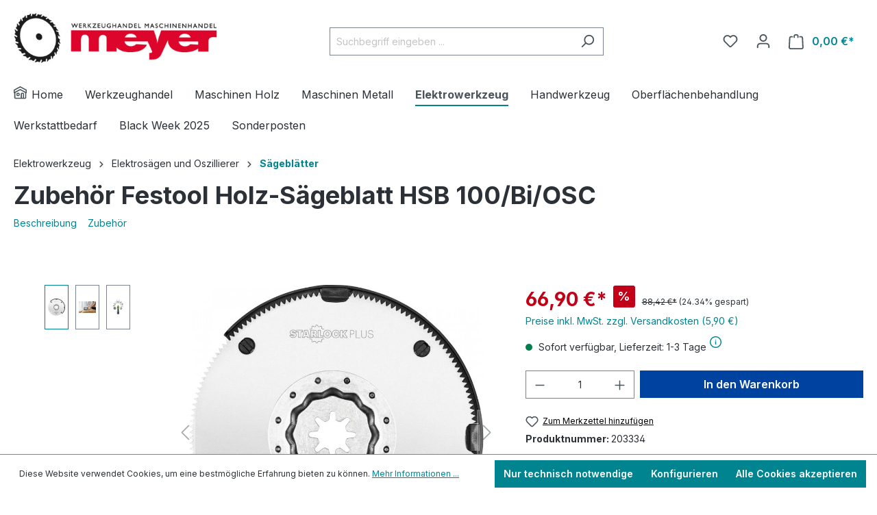

--- FILE ---
content_type: text/html; charset=UTF-8
request_url: https://www.holz-metall.info/Zubehoer-Festool-Holz-Saegeblatt-HSB-100-Bi-OSC/203334
body_size: 66935
content:

<!DOCTYPE html>

<html lang="de-DE"
      itemscope="itemscope"
      itemtype="https://schema.org/WebPage">

                            
    <head>
                                    <meta charset="utf-8">
            
                            <meta name="viewport"
                      content="width=device-width, initial-scale=1, shrink-to-fit=no">
            
            	                <meta name="author"
                      content="">
                <meta name="robots"
                      content="index,follow">
                <meta name="revisit-after"
                      content="15 days">
                <meta name="keywords"
                      content="">
                <meta name="description"
                      content="Zubehör Festool Holz-Sägeblatt HSB 100/Bi/OSC hier kaufen.">
            
	<meta name="google-site-verification" content="OggoKvqm2xDVTKQSUaqGbRgg4r95-525LZYJrfRcFK0"/>
	<script async="true" type="text/javascript" src="https://s.kk-resources.com/leadtag.js" ></script>

                <meta property="og:type"
          content="product">
    <meta property="og:site_name"
          content="Maschinenhandel Meyer GmbH &amp; Co. KG">
    <meta property="og:url"
          content="https://www.holz-metall.info/Zubehoer-Festool-Holz-Saegeblatt-HSB-100-Bi-OSC/203334">
    <meta property="og:title"
          content="Zubehör Festool Holz-Sägeblatt HSB 100/Bi/OSC">

    <meta property="og:description"
          content="Zubehör Festool Holz-Sägeblatt HSB 100/Bi/OSC hier kaufen.">
    <meta property="og:image"
          content="https://www.holz-metall.info/media/01/69/70/1665256286/b4a0527b175d52bc10b2265551037a63_203334b.jpg?ts=1665256286">

            <meta property="product:brand"
              content="Festool GmbH">
    
            <meta property="product:price:amount"
          content="66.9">
    <meta property="product:price:currency"
          content="EUR">
    <meta property="product:product_link"
          content="https://www.holz-metall.info/Zubehoer-Festool-Holz-Saegeblatt-HSB-100-Bi-OSC/203334">

    <meta name="twitter:card"
          content="product">
    <meta name="twitter:site"
          content="Maschinenhandel Meyer GmbH &amp; Co. KG">
    <meta name="twitter:title"
          content="Zubehör Festool Holz-Sägeblatt HSB 100/Bi/OSC">
    <meta name="twitter:description"
          content="Zubehör Festool Holz-Sägeblatt HSB 100/Bi/OSC hier kaufen.">
    <meta name="twitter:image"
          content="https://www.holz-metall.info/media/01/69/70/1665256286/b4a0527b175d52bc10b2265551037a63_203334b.jpg?ts=1665256286">

                            <meta itemprop="copyrightHolder"
                      content="Maschinenhandel Meyer GmbH &amp; Co. KG">
                <meta itemprop="copyrightYear"
                      content="">
                <meta itemprop="isFamilyFriendly"
                      content="true">
                <meta itemprop="image"
                      content="https://www.holz-metall.info/media/5c/17/cf/1646848253/meyer1.png?ts=1646848253">
            
                                            <meta name="theme-color"
                      content="#fff">
                            
                                                
                    <link rel="shortcut icon"
                  href="https://www.holz-metall.info/media/f9/eb/96/1652002824/favicon.ico?ts=1652002824">
        
                                <link rel="apple-touch-icon"
                  sizes="180x180"
                  href="https://www.holz-metall.info/media/90/d3/6f/1652195668/meyer_share.png?ts=1652195668">
                    
            
    
    <link rel="canonical" href="https://www.holz-metall.info/Zubehoer-Festool-Holz-Saegeblatt-HSB-100-Bi-OSC/203334">

                    <title itemprop="name">Zubehör Festool Holz-Sägeblatt HSB 100/Bi/OSC</title>
        
                                                                        <link rel="stylesheet"
                      href="https://www.holz-metall.info/theme/e74169782de380e7b84bec9c8ae395bc/css/all.css?1757231112">
                                    
                        <script>
        window.features = {"V6_5_0_0":true,"v6.5.0.0":true,"V6_6_0_0":true,"v6.6.0.0":true,"V6_7_0_0":false,"v6.7.0.0":false,"DISABLE_VUE_COMPAT":false,"disable.vue.compat":false,"ACCESSIBILITY_TWEAKS":false,"accessibility.tweaks":false,"ADMIN_VITE":false,"admin.vite":false};
    </script>
        
                                                
        <script>
        window.dataLayer = window.dataLayer || [];
        function gtag() { dataLayer.push(arguments); }

        (() => {
            const analyticsStorageEnabled = document.cookie.split(';').some((item) => item.trim().includes('google-analytics-enabled=1'));
            const adsEnabled = document.cookie.split(';').some((item) => item.trim().includes('google-ads-enabled=1'));
            const shopStudioCookie = document.cookie.split(';').find((item) => item.trim().includes('shopstudio-google-tag-manager-cloud-cookie-consent=allowed'));

            // Always set a default consent for consent mode v2
            gtag('consent', 'default', {
                'ad_user_data': adsEnabled || shopStudioCookie ? 'granted' : 'denied',
                'ad_storage': adsEnabled || shopStudioCookie ? 'granted' : 'denied',
                'ad_personalization': adsEnabled || shopStudioCookie ? 'granted' : 'denied',
                'analytics_storage': analyticsStorageEnabled || shopStudioCookie ? 'granted' : 'denied'
            });
        })();
    </script>


                                
                            <script data-shop-studio-google-tag-manager-cloud="true"
                        data-shop-studio-google-tag-manager-cloud-options="{&quot;containerId&quot;:&quot;GTM-TL63N7B&quot;,&quot;debugEnabled&quot;:false,&quot;startOnUserInteraction&quot;:null,&quot;context&quot;:{&quot;controllerName&quot;:&quot;product&quot;,&quot;controllerAction&quot;:&quot;index&quot;,&quot;currency&quot;:{&quot;isoCode&quot;:&quot;EUR&quot;}}}">
                    window.shopStudioGoogleTagManagerCloudGtagCallback = function shopStudioGoogleTagManagerCloudGtagCallbackFunction() {
                        (function(w,d,s,l,i){w[l]=w[l]||[];w[l].push({'gtm.start':
                                new Date().getTime(),event:'gtm.js'});var f=d.getElementsByTagName(s)[0],
                            j=d.createElement(s),dl=l!='dataLayer'?'&l='+l:'';j.async=true;j.src=
                            'https://www.googletagmanager.com/gtm.js?id='+i+dl;f.parentNode.insertBefore(j,f);
                        })(window,document,'script','dataLayer', 'GTM-TL63N7B');
                    }
                </script>
                                
                            
            <script type="text/javascript"
                                src='https://www.google.com/recaptcha/api.js?render=6LdFrJYjAAAAAHZXCIQlMSUk4RQUE84rUHbrUL1_'
                defer></script>
        <script>
                                        window.googleReCaptchaV3Active = true;
                    </script>
            
                
                                    <script>
                    window.useDefaultCookieConsent = true;
                </script>
                    
                                <script>
                window.activeNavigationId = 'ced7f80eac0047afbb6ad7972e8e6b47';
                window.router = {
                    'frontend.cart.offcanvas': '/checkout/offcanvas',
                    'frontend.cookie.offcanvas': '/cookie/offcanvas',
                    'frontend.checkout.finish.page': '/checkout/finish',
                    'frontend.checkout.info': '/widgets/checkout/info',
                    'frontend.menu.offcanvas': '/widgets/menu/offcanvas',
                    'frontend.cms.page': '/widgets/cms',
                    'frontend.cms.navigation.page': '/widgets/cms/navigation',
                    'frontend.account.addressbook': '/widgets/account/address-book',
                    'frontend.country.country-data': '/country/country-state-data',
                    'frontend.app-system.generate-token': '/app-system/Placeholder/generate-token',
                    };
                window.salesChannelId = '033937a3b58d4dea95b778e6eaff9761';
            </script>
        
                                <script>
                
                window.breakpoints = {"xs":0,"sm":576,"md":768,"lg":992,"xl":1200,"xxl":1400};
            </script>
        
                                    <script>
                    window.customerLoggedInState = 0;

                    window.wishlistEnabled = 1;
                </script>
                    
                        
                            <script>
                window.themeAssetsPublicPath = 'https://www.holz-metall.info/theme/019118b6f1d572ce962707af50058cb4/assets/';
            </script>
        
                                                                <script>
                        window.themeJsPublicPath = 'https://www.holz-metall.info/theme/e74169782de380e7b84bec9c8ae395bc/js/';
                    </script>
                                            <script type="text/javascript" src="https://www.holz-metall.info/theme/e74169782de380e7b84bec9c8ae395bc/js/storefront/storefront.js?1757231113" defer></script>
                                            <script type="text/javascript" src="https://www.holz-metall.info/theme/e74169782de380e7b84bec9c8ae395bc/js/swag-pay-pal/swag-pay-pal.js?1757231113" defer></script>
                                            <script type="text/javascript" src="https://www.holz-metall.info/theme/e74169782de380e7b84bec9c8ae395bc/js/neon-platform-unitarticles/neon-platform-unitarticles.js?1757231113" defer></script>
                                            <script type="text/javascript" src="https://www.holz-metall.info/theme/e74169782de380e7b84bec9c8ae395bc/js/maschinenhandel-meyer-product-post-messaging/maschinenhandel-meyer-product-post-messaging.js?1757231113" defer></script>
                                            <script type="text/javascript" src="https://www.holz-metall.info/theme/e74169782de380e7b84bec9c8ae395bc/js/maxia-listing-variants6/maxia-listing-variants6.js?1757231113" defer></script>
                                            <script type="text/javascript" src="https://www.holz-metall.info/theme/e74169782de380e7b84bec9c8ae395bc/js/solid-product-videos/solid-product-videos.js?1757231113" defer></script>
                                            <script type="text/javascript" src="https://www.holz-metall.info/theme/e74169782de380e7b84bec9c8ae395bc/js/maschinenhandel-meyer-conversion-tracking/maschinenhandel-meyer-conversion-tracking.js?1757231113" defer></script>
                                            <script type="text/javascript" src="https://www.holz-metall.info/theme/e74169782de380e7b84bec9c8ae395bc/js/maschinenhandel-meyer-affiliate-tracking/maschinenhandel-meyer-affiliate-tracking.js?1757231113" defer></script>
                                            <script type="text/javascript" src="https://www.holz-metall.info/theme/e74169782de380e7b84bec9c8ae395bc/js/h1web-upsell/h1web-upsell.js?1757231113" defer></script>
                                            <script type="text/javascript" src="https://www.holz-metall.info/theme/e74169782de380e7b84bec9c8ae395bc/js/sven-das-gift/sven-das-gift.js?1757231113" defer></script>
                                            <script type="text/javascript" src="https://www.holz-metall.info/theme/e74169782de380e7b84bec9c8ae395bc/js/shop-studio-google-tag-manager-cloud/shop-studio-google-tag-manager-cloud.js?1757231113" defer></script>
                                            <script type="text/javascript" src="https://www.holz-metall.info/theme/e74169782de380e7b84bec9c8ae395bc/js/maschinenhandel-meyer/maschinenhandel-meyer.js?1757231113" defer></script>
                                                        

    
    
    

                                            
            
            
            <script>window.maxiaListingVariants = {"cmsPageId":"7a6d253a67204037966f42b0119704d5","ajaxUrl":"\/maxia-variants\/product","popupCloseIcon":"<span class=\"icon icon-x icon-sm\">\n            <svg xmlns=\"http:\/\/www.w3.org\/2000\/svg\" xmlns:xlink=\"http:\/\/www.w3.org\/1999\/xlink\" width=\"24\" height=\"24\" viewBox=\"0 0 24 24\"><defs><path d=\"m10.5858 12-7.293-7.2929c-.3904-.3905-.3904-1.0237 0-1.4142.3906-.3905 1.0238-.3905 1.4143 0L12 10.5858l7.2929-7.293c.3905-.3904 1.0237-.3904 1.4142 0 .3905.3906.3905 1.0238 0 1.4143L13.4142 12l7.293 7.2929c.3904.3905.3904 1.0237 0 1.4142-.3906.3905-1.0238.3905-1.4143 0L12 13.4142l-7.2929 7.293c-.3905.3904-1.0237.3904-1.4142 0-.3905-.3906-.3905-1.0238 0-1.4143L10.5858 12z\" id=\"icons-default-x\" \/><\/defs><use xlink:href=\"#icons-default-x\" fill=\"#758CA3\" fill-rule=\"evenodd\" \/><\/svg>\n    <\/span>","quickBuyDetailLink":true,"detailRedirectUrl":"\/maxia-variants\/redirect"};</script>
            </head>

    <body class="is-ctl-product is-act-index">

                                    
                <noscript class="noscript-main">
                
    <div role="alert"
                  class="alert alert-info alert-has-icon">
                                                                        
                                                            <span class="icon icon-info">
                        <svg xmlns="http://www.w3.org/2000/svg" xmlns:xlink="http://www.w3.org/1999/xlink" width="24" height="24" viewBox="0 0 24 24"><defs><path d="M12 7c.5523 0 1 .4477 1 1s-.4477 1-1 1-1-.4477-1-1 .4477-1 1-1zm1 9c0 .5523-.4477 1-1 1s-1-.4477-1-1v-5c0-.5523.4477-1 1-1s1 .4477 1 1v5zm11-4c0 6.6274-5.3726 12-12 12S0 18.6274 0 12 5.3726 0 12 0s12 5.3726 12 12zM12 2C6.4772 2 2 6.4772 2 12s4.4772 10 10 10 10-4.4772 10-10S17.5228 2 12 2z" id="icons-default-info" /></defs><use xlink:href="#icons-default-info" fill="#758CA3" fill-rule="evenodd" /></svg>
        </span>
                                                        
                                    
                    <div class="alert-content-container">
                                                    
                                                        <div class="alert-content">                                                    Um unseren Shop in vollem Umfang nutzen zu können, empfehlen wir Ihnen Javascript in Ihrem Browser zu aktivieren.
                                                                </div>                
                                                                </div>
            </div>
            </noscript>
        

                        
            <header class="header-main">
                                    <div class="container">
                                        <div class="top-bar d-none d-lg-block">
                                    <nav class="top-bar-nav">
                                                            
                        
                                                            
                                        </nav>
                        </div>
    
            <div class="row align-items-center header-row">
                            <div class="col-12 col-lg-auto header-logo-col">
                        <div class="header-logo-main">
                    <a class="header-logo-main-link"
               href="/"
               title="Zur Startseite gehen">
                                    <picture class="header-logo-picture">
                                                                            
                                                                            
                                                                                    <img src="https://www.holz-metall.info/media/5c/17/cf/1646848253/meyer1.png?ts=1646848253"
                                     alt="Zur Startseite gehen"
                                     class="img-fluid header-logo-main-img">
                                                                        </picture>
                            </a>
            </div>
                </div>
            
                            <div class="col-12 order-2 col-sm order-sm-1 header-search-col">
                    <div class="row">
                        <div class="col-sm-auto d-none d-sm-block d-lg-none">
                                                            <div class="nav-main-toggle">
                                                                            <button
                                            class="btn nav-main-toggle-btn header-actions-btn"
                                            type="button"
                                            data-off-canvas-menu="true"
                                            aria-label="Menü"
                                        >
                                                                                                    <span class="icon icon-stack">
                        <svg xmlns="http://www.w3.org/2000/svg" xmlns:xlink="http://www.w3.org/1999/xlink" width="24" height="24" viewBox="0 0 24 24"><defs><path d="M3 13c-.5523 0-1-.4477-1-1s.4477-1 1-1h18c.5523 0 1 .4477 1 1s-.4477 1-1 1H3zm0-7c-.5523 0-1-.4477-1-1s.4477-1 1-1h18c.5523 0 1 .4477 1 1s-.4477 1-1 1H3zm0 14c-.5523 0-1-.4477-1-1s.4477-1 1-1h18c.5523 0 1 .4477 1 1s-.4477 1-1 1H3z" id="icons-default-stack" /></defs><use xlink:href="#icons-default-stack" fill="#758CA3" fill-rule="evenodd" /></svg>
        </span>
                                                                                        </button>
                                                                    </div>
                                                    </div>
                        <div class="col">
                            
    <div class="collapse"
         id="searchCollapse">
        <div class="header-search">
                            <form action="/search"
                      method="get"
                      data-search-widget="true"
                      data-search-widget-options="{&quot;searchWidgetMinChars&quot;:3}"
                      data-url="/suggest?search="
                      class="header-search-form">
                                            <div class="input-group">
                                                            <input type="search"
                                       name="search"
                                       class="form-control header-search-input"
                                       autocomplete="off"
                                       autocapitalize="off"
                                       placeholder="Suchbegriff eingeben ..."
                                       aria-label="Suchbegriff eingeben ..."
                                       value=""
                                >
                            
                                                            <button type="submit"
                                        class="btn header-search-btn"
                                        aria-label="Suchen">
                                    <span class="header-search-icon">
                                                <span class="icon icon-search">
                        <svg xmlns="http://www.w3.org/2000/svg" xmlns:xlink="http://www.w3.org/1999/xlink" width="24" height="24" viewBox="0 0 24 24"><defs><path d="M10.0944 16.3199 4.707 21.707c-.3905.3905-1.0237.3905-1.4142 0-.3905-.3905-.3905-1.0237 0-1.4142L8.68 14.9056C7.6271 13.551 7 11.8487 7 10c0-4.4183 3.5817-8 8-8s8 3.5817 8 8-3.5817 8-8 8c-1.8487 0-3.551-.627-4.9056-1.6801zM15 16c3.3137 0 6-2.6863 6-6s-2.6863-6-6-6-6 2.6863-6 6 2.6863 6 6 6z" id="icons-default-search" /></defs><use xlink:href="#icons-default-search" fill="#758CA3" fill-rule="evenodd" /></svg>
        </span>
                                        </span>
                                </button>
                                                    </div>
                                    </form>
                    </div>
    </div>
                        </div>
                    </div>
                </div>
            
                            <div class="col-12 order-1 col-sm-auto order-sm-2 header-actions-col">
                    <div class="row g-0">
                                                    <div class="col d-sm-none">
                                <div class="menu-button">
                                                                            <button
                                            class="btn nav-main-toggle-btn header-actions-btn"
                                            type="button"
                                            data-off-canvas-menu="true"
                                            aria-label="Menü"
                                        >
                                                                                                    <span class="icon icon-stack">
                        <svg xmlns="http://www.w3.org/2000/svg" xmlns:xlink="http://www.w3.org/1999/xlink" width="24" height="24" viewBox="0 0 24 24"><use xlink:href="#icons-default-stack" fill="#758CA3" fill-rule="evenodd" /></svg>
        </span>
                                                                                        </button>
                                                                    </div>
                            </div>
                        
                                                    <div class="col-auto d-sm-none">
                                <div class="search-toggle">
                                    <button class="btn header-actions-btn search-toggle-btn js-search-toggle-btn collapsed"
                                            type="button"
                                            data-bs-toggle="collapse"
                                            data-bs-target="#searchCollapse"
                                            aria-expanded="false"
                                            aria-controls="searchCollapse"
                                            aria-label="Suchen">
                                                <span class="icon icon-search">
                        <svg xmlns="http://www.w3.org/2000/svg" xmlns:xlink="http://www.w3.org/1999/xlink" width="24" height="24" viewBox="0 0 24 24"><use xlink:href="#icons-default-search" fill="#758CA3" fill-rule="evenodd" /></svg>
        </span>
                                        </button>
                                </div>
                            </div>
                        
                                                                                    <div class="col-auto">
                                    <div class="header-wishlist">
                                        <a class="btn header-wishlist-btn header-actions-btn"
                                           href="/wishlist"
                                           title="Merkzettel"
                                           aria-label="Merkzettel">
                                                
            <span class="header-wishlist-icon">
                    <span class="icon icon-heart">
                        <svg xmlns="http://www.w3.org/2000/svg" xmlns:xlink="http://www.w3.org/1999/xlink" width="24" height="24" viewBox="0 0 24 24"><defs><path d="M20.0139 12.2998c1.8224-1.8224 1.8224-4.7772 0-6.5996-1.8225-1.8225-4.7772-1.8225-6.5997 0L12 7.1144l-1.4142-1.4142c-1.8225-1.8225-4.7772-1.8225-6.5997 0-1.8224 1.8224-1.8224 4.7772 0 6.5996l7.519 7.519a.7.7 0 0 0 .9899 0l7.5189-7.519zm1.4142 1.4142-7.519 7.519c-1.0543 1.0544-2.7639 1.0544-3.8183 0L2.572 13.714c-2.6035-2.6035-2.6035-6.8245 0-9.428 2.6035-2.6035 6.8246-2.6035 9.4281 0 2.6035-2.6035 6.8246-2.6035 9.428 0 2.6036 2.6035 2.6036 6.8245 0 9.428z" id="icons-default-heart" /></defs><use xlink:href="#icons-default-heart" fill="#758CA3" fill-rule="evenodd" /></svg>
        </span>
            </span>
    
    
    
    <span class="badge bg-primary header-wishlist-badge"
          id="wishlist-basket"
          data-wishlist-storage="true"
          data-wishlist-storage-options="{&quot;listPath&quot;:&quot;\/wishlist\/list&quot;,&quot;mergePath&quot;:&quot;\/wishlist\/merge&quot;,&quot;pageletPath&quot;:&quot;\/wishlist\/merge\/pagelet&quot;}"
          data-wishlist-widget="true"
          data-wishlist-widget-options="{&quot;showCounter&quot;:true}"
    ></span>
                                        </a>
                                    </div>
                                </div>
                                                    
                                                    <div class="col-auto">
                                <div class="account-menu">
                                        <div class="dropdown">
                    <button class="btn account-menu-btn header-actions-btn"
                    type="button"
                    id="accountWidget"
                    data-account-menu="true"
                    data-bs-toggle="dropdown"
                    aria-haspopup="true"
                    aria-expanded="false"
                    aria-label="Ihr Konto"
                    title="Ihr Konto">
                        <span class="icon icon-avatar">
                        <svg xmlns="http://www.w3.org/2000/svg" xmlns:xlink="http://www.w3.org/1999/xlink" width="24" height="24" viewBox="0 0 24 24"><defs><path d="M12 3C9.7909 3 8 4.7909 8 7c0 2.2091 1.7909 4 4 4 2.2091 0 4-1.7909 4-4 0-2.2091-1.7909-4-4-4zm0-2c3.3137 0 6 2.6863 6 6s-2.6863 6-6 6-6-2.6863-6-6 2.6863-6 6-6zM4 22.099c0 .5523-.4477 1-1 1s-1-.4477-1-1V20c0-2.7614 2.2386-5 5-5h10.0007c2.7614 0 5 2.2386 5 5v2.099c0 .5523-.4477 1-1 1s-1-.4477-1-1V20c0-1.6569-1.3431-3-3-3H7c-1.6569 0-3 1.3431-3 3v2.099z" id="icons-default-avatar" /></defs><use xlink:href="#icons-default-avatar" fill="#758CA3" fill-rule="evenodd" /></svg>
        </span>
                </button>
        
                    <div class="dropdown-menu dropdown-menu-end account-menu-dropdown js-account-menu-dropdown"
                 aria-labelledby="accountWidget">
                

        
            <div class="offcanvas-header">
                            <button class="btn btn-light offcanvas-close js-offcanvas-close">
                                                    <span class="icon icon-x icon-sm">
                        <svg xmlns="http://www.w3.org/2000/svg" xmlns:xlink="http://www.w3.org/1999/xlink" width="24" height="24" viewBox="0 0 24 24"><defs><path d="m10.5858 12-7.293-7.2929c-.3904-.3905-.3904-1.0237 0-1.4142.3906-.3905 1.0238-.3905 1.4143 0L12 10.5858l7.2929-7.293c.3905-.3904 1.0237-.3904 1.4142 0 .3905.3906.3905 1.0238 0 1.4143L13.4142 12l7.293 7.2929c.3904.3905.3904 1.0237 0 1.4142-.3906.3905-1.0238.3905-1.4143 0L12 13.4142l-7.2929 7.293c-.3905.3904-1.0237.3904-1.4142 0-.3905-.3906-.3905-1.0238 0-1.4143L10.5858 12z" id="icons-default-x" /></defs><use xlink:href="#icons-default-x" fill="#758CA3" fill-rule="evenodd" /></svg>
        </span>
                        
                                            Menü schließen
                                    </button>
                    </div>
    
            <div class="offcanvas-body">
                <div class="account-menu">
                                    <div class="dropdown-header account-menu-header">
                    Ihr Konto
                </div>
                    
                                    <div class="account-menu-login">
                                            <a href="/account/login"
                           title="Anmelden"
                           class="btn btn-primary account-menu-login-button">
                            Anmelden
                        </a>
                    
                                            <div class="account-menu-register">
                            oder <a href="/account/login"
                                                                            title="Registrieren">registrieren</a>
                        </div>
                                    </div>
                    
                    <div class="account-menu-links">
                    <div class="header-account-menu">
        <div class="card account-menu-inner">
                                        
                                                <div class="list-group list-group-flush account-aside-list-group">
                                                                                    <a href="/account"
                                   title="Übersicht"
                                   class="list-group-item list-group-item-action account-aside-item">
                                    Übersicht
                                </a>
                            
                                                            <a href="/account/profile"
                                   title="Persönliches Profil"
                                   class="list-group-item list-group-item-action account-aside-item">
                                    Persönliches Profil
                                </a>
                            
                                                            <a href="/account/address"
                                   title="Adressen"
                                   class="list-group-item list-group-item-action account-aside-item">
                                    Adressen
                                </a>
                            
                                                            <a href="/account/payment"
                                   title="Zahlungsarten"
                                   class="list-group-item list-group-item-action account-aside-item">
                                    Zahlungsarten
                                </a>
                            
                                                            <a href="/account/order"
                                   title="Bestellungen"
                                   class="list-group-item list-group-item-action account-aside-item">
                                    Bestellungen
                                </a>
                                                                        </div>
                            
                                                </div>
    </div>
            </div>
            </div>
        </div>
                </div>
            </div>
                                </div>
                            </div>
                        
                            <div class="col-auto">
                    <div class="header-cart"
                data-off-canvas-cart="false"
                data-upsell-modal="true"
                                    data-upsell-modal-sidebar="false"
                                >
            </div>
            <a class="btn header-cart-btn header-actions-btn"
               href="/checkout/cart"
               data-cart-widget="true"
               title="Warenkorb"
               aria-label="Warenkorb">
                    <span class="header-cart-icon">
                <span class="icon icon-bag">
                        <svg xmlns="http://www.w3.org/2000/svg" xmlns:xlink="http://www.w3.org/1999/xlink" width="24" height="24" viewBox="0 0 24 24"><defs><path d="M5.892 3c.5523 0 1 .4477 1 1s-.4477 1-1 1H3.7895a1 1 0 0 0-.9986.9475l-.7895 15c-.029.5515.3946 1.0221.9987 1.0525h17.8102c.5523 0 1-.4477.9986-1.0525l-.7895-15A1 1 0 0 0 20.0208 5H17.892c-.5523 0-1-.4477-1-1s.4477-1 1-1h2.1288c1.5956 0 2.912 1.249 2.9959 2.8423l.7894 15c.0035.0788.0035.0788.0042.1577 0 1.6569-1.3432 3-3 3H3c-.079-.0007-.079-.0007-.1577-.0041-1.6546-.0871-2.9253-1.499-2.8382-3.1536l.7895-15C.8775 4.249 2.1939 3 3.7895 3H5.892zm4 2c0 .5523-.4477 1-1 1s-1-.4477-1-1V3c0-1.6569 1.3432-3 3-3h2c1.6569 0 3 1.3431 3 3v2c0 .5523-.4477 1-1 1s-1-.4477-1-1V3c0-.5523-.4477-1-1-1h-2c-.5523 0-1 .4477-1 1v2z" id="icons-default-bag" /></defs><use xlink:href="#icons-default-bag" fill="#758CA3" fill-rule="evenodd" /></svg>
        </span>
        </span>
        <span class="header-cart-total">
        0,00 €*
    </span>
            </a>
            </div>
                    </div>
                </div>
                    </div>
                        </div>
                            </header>
        
                                                    <div class="nav-main">
                                                <div class="main-navigation"
         id="mainNavigation"
         data-flyout-menu="true">
                    <div class="container">
                                    <nav class="nav main-navigation-menu"
                        itemscope="itemscope"
                        itemtype="http://schema.org/SiteNavigationElement">
                        
                        			<a class="nav-link main-navigation-link home-link" href="/" itemprop="url" title="Home">
			<div class="main-navigation-link-text">
				<span id="mhm-navbar-home-icon-wrapper" itemprop="name">        <span class="icon icon-home">
                        <svg xmlns="http://www.w3.org/2000/svg" xmlns:xlink="http://www.w3.org/1999/xlink" width="24" height="24" viewBox="0 0 24 24"><defs><path d="M13 21v-7c0-1.1046.8954-2 2-2h2c1.1046 0 2 .8954 2 2v7h2.0499v-8.9246L12 7.139l-9 4.909V21h10zm10.0499-8v8c0 1.1046-.8955 2-2 2H3c-1.1046 0-2-.8954-2-2v-7.9986C.4771 13.0008 0 12.5817 0 12V7a1 1 0 0 1 .5211-.8779l11-6a1 1 0 0 1 .9578 0l11 6A1 1 0 0 1 24 7v5c0 .5631-.4472.974-.9501 1zM2 10.3156l9.5211-5.1934a1 1 0 0 1 .9578 0L22 10.3155V7.5936L12 2.1391 2 7.5936v2.7219zM15 14v7h2v-7h-2zm-8-2h2c1.1046 0 2 .8954 2 2v2c0 1.1046-.8954 2-2 2H7c-1.1046 0-2-.8954-2-2v-2c0-1.1046.8954-2 2-2zm0 2v2h2v-2H7z" id="icons-default-home" /></defs><use xlink:href="#icons-default-home" fill="#758CA3" fill-rule="evenodd" /></svg>
        </span>
    &nbsp;Home</span>
			</div>
		</a>
	
                                                    
                                                                                            
                                                                                                            <a class="nav-link main-navigation-link nav-item-4eab872f494121a65b875b00f1ac9e75 "
                                           href="https://www.holz-metall.info/Werkzeughandel/"
                                           itemprop="url"
                                           data-flyout-menu-trigger="4eab872f494121a65b875b00f1ac9e75"                                                                                      title="Werkzeughandel">
                                            <div class="main-navigation-link-text">
                                                <span itemprop="name">Werkzeughandel</span>
                                            </div>
                                        </a>
                                                                                                                                                                
                                                                                                            <a class="nav-link main-navigation-link nav-item-dabf7f2aaac15297c4222da763f53d8b "
                                           href="https://www.holz-metall.info/Maschinen-Holz/"
                                           itemprop="url"
                                           data-flyout-menu-trigger="dabf7f2aaac15297c4222da763f53d8b"                                                                                      title="Maschinen Holz">
                                            <div class="main-navigation-link-text">
                                                <span itemprop="name">Maschinen Holz</span>
                                            </div>
                                        </a>
                                                                                                                                                                
                                                                                                            <a class="nav-link main-navigation-link nav-item-da3d1b1fad540ff98a4b3b68740f8631 "
                                           href="https://www.holz-metall.info/Maschinen-Metall/"
                                           itemprop="url"
                                           data-flyout-menu-trigger="da3d1b1fad540ff98a4b3b68740f8631"                                                                                      title="Maschinen Metall">
                                            <div class="main-navigation-link-text">
                                                <span itemprop="name">Maschinen Metall</span>
                                            </div>
                                        </a>
                                                                                                                                                                
                                                                                                            <a class="nav-link main-navigation-link nav-item-33bab604c43cc51316c81c52ff656413  active"
                                           href="https://www.holz-metall.info/Elektrowerkzeug/"
                                           itemprop="url"
                                           data-flyout-menu-trigger="33bab604c43cc51316c81c52ff656413"                                                                                      title="Elektrowerkzeug">
                                            <div class="main-navigation-link-text">
                                                <span itemprop="name">Elektrowerkzeug</span>
                                            </div>
                                        </a>
                                                                                                                                                                
                                                                                                            <a class="nav-link main-navigation-link nav-item-fad8b4b5434848f5bd0263b6fc6832af "
                                           href="https://www.holz-metall.info/Handwerkzeug/"
                                           itemprop="url"
                                           data-flyout-menu-trigger="fad8b4b5434848f5bd0263b6fc6832af"                                                                                      title="Handwerkzeug">
                                            <div class="main-navigation-link-text">
                                                <span itemprop="name">Handwerkzeug</span>
                                            </div>
                                        </a>
                                                                                                                                                                
                                                                                                            <a class="nav-link main-navigation-link nav-item-59012aa458c83bda752186da50ce90a2 "
                                           href="https://www.holz-metall.info/Oberflaechenbehandlung/"
                                           itemprop="url"
                                           data-flyout-menu-trigger="59012aa458c83bda752186da50ce90a2"                                                                                      title="Oberflächenbehandlung">
                                            <div class="main-navigation-link-text">
                                                <span itemprop="name">Oberflächenbehandlung</span>
                                            </div>
                                        </a>
                                                                                                                                                                
                                                                                                            <a class="nav-link main-navigation-link nav-item-8451718e09464228a94342847c67a2b3 "
                                           href="https://www.holz-metall.info/Werkstattbedarf/"
                                           itemprop="url"
                                           data-flyout-menu-trigger="8451718e09464228a94342847c67a2b3"                                                                                      title="Werkstattbedarf">
                                            <div class="main-navigation-link-text">
                                                <span itemprop="name">Werkstattbedarf</span>
                                            </div>
                                        </a>
                                                                                                                                                                
                                                                                                            <a class="nav-link main-navigation-link nav-item-4bd2e33ffafacad2eac30f1a2bc31dd1 "
                                           href="https://www.holz-metall.info/Black-Week-2025/"
                                           itemprop="url"
                                                                                                                                 title="Black Week 2025">
                                            <div class="main-navigation-link-text">
                                                <span itemprop="name">Black Week 2025</span>
                                            </div>
                                        </a>
                                                                                                                                                                
                                                                                                            <a class="nav-link main-navigation-link nav-item-ce84fefd7b02e1dd7a1d287e565fde5f "
                                           href="https://www.holz-metall.info/Sonderposten/"
                                           itemprop="url"
                                                                                                                                 title="Sonderposten">
                                            <div class="main-navigation-link-text">
                                                <span itemprop="name">Sonderposten</span>
                                            </div>
                                        </a>
                                                                                                                                            </nav>
                            </div>
        
                                                                                                                                                                                                                                                                                                                                                                                                                                                                                                                                                        
                                                <div class="navigation-flyouts">
                                                                                                                                                                <div class="navigation-flyout"
                                             data-flyout-menu-id="4eab872f494121a65b875b00f1ac9e75">
                                            <div class="container">
                                                                                                            
            <div class="row navigation-flyout-bar">
                            <div class="col">
                    <div class="navigation-flyout-category-link">
                                                                                    <a class="nav-link"
                                   href="https://www.holz-metall.info/Werkzeughandel/"
                                   itemprop="url"
                                   title="Werkzeughandel">
                                                                            Zur Kategorie Werkzeughandel
                                                <span class="icon icon-arrow-right icon-primary">
                        <svg xmlns="http://www.w3.org/2000/svg" xmlns:xlink="http://www.w3.org/1999/xlink" width="16" height="16" viewBox="0 0 16 16"><defs><path id="icons-solid-arrow-right" d="M6.7071 6.2929c-.3905-.3905-1.0237-.3905-1.4142 0-.3905.3905-.3905 1.0237 0 1.4142l3 3c.3905.3905 1.0237.3905 1.4142 0l3-3c.3905-.3905.3905-1.0237 0-1.4142-.3905-.3905-1.0237-.3905-1.4142 0L9 8.5858l-2.2929-2.293z" /></defs><use transform="rotate(-90 9 8.5)" xlink:href="#icons-solid-arrow-right" fill="#758CA3" fill-rule="evenodd" /></svg>
        </span>
                                                                        </a>
                                                                        </div>
                </div>
            
                            <div class="col-auto">
                    <div class="navigation-flyout-close js-close-flyout-menu">
                                                                                            <span class="icon icon-x">
                        <svg xmlns="http://www.w3.org/2000/svg" xmlns:xlink="http://www.w3.org/1999/xlink" width="24" height="24" viewBox="0 0 24 24"><use xlink:href="#icons-default-x" fill="#758CA3" fill-rule="evenodd" /></svg>
        </span>
                                                                            </div>
                </div>
                    </div>
    
            <div class="row navigation-flyout-content">
                            <div class="col">
                    <div class="navigation-flyout-categories">
                                                        
                    
    
    <div class="row navigation-flyout-categories is-level-0">
                                            
                            <div class="col-3 navigation-flyout-col">
                                                                        <a class="nav-item nav-link navigation-flyout-link is-level-0"
                               href="https://www.holz-metall.info/Werkzeughandel/Bandsaegeblaetter/"
                               itemprop="url"
                                                              title="Bandsägeblätter">
                                <span itemprop="name">Bandsägeblätter</span>
                            </a>
                                            
                                                                            
        
    
    <div class="navigation-flyout-categories is-level-1">
                                            
                            <div class="navigation-flyout-col">
                                                                        <a class="nav-item nav-link navigation-flyout-link is-level-1"
                               href="https://www.holz-metall.info/Werkzeughandel/Bandsaegeblaetter/Bandlaenge-bis-2000/"
                               itemprop="url"
                                                              title="Bandlänge bis 2000">
                                <span itemprop="name">Bandlänge bis 2000</span>
                            </a>
                                            
                                                                            
        
    
    <div class="navigation-flyout-categories is-level-2">
            </div>
                                                            </div>
                                                        
                            <div class="navigation-flyout-col">
                                                                        <a class="nav-item nav-link navigation-flyout-link is-level-1"
                               href="https://www.holz-metall.info/Werkzeughandel/Bandsaegeblaetter/Bandlaenge-ab-2001/"
                               itemprop="url"
                                                              title="Bandlänge ab 2001">
                                <span itemprop="name">Bandlänge ab 2001</span>
                            </a>
                                            
                                                                            
        
    
    <div class="navigation-flyout-categories is-level-2">
            </div>
                                                            </div>
                                                        
                            <div class="navigation-flyout-col">
                                                                        <a class="nav-item nav-link navigation-flyout-link is-level-1"
                               href="https://www.holz-metall.info/Werkzeughandel/Bandsaegeblaetter/GBladeWoodcut/"
                               itemprop="url"
                                                              title="GBladeWoodcut">
                                <span itemprop="name">GBladeWoodcut</span>
                            </a>
                                            
                                                                            
        
    
    <div class="navigation-flyout-categories is-level-2">
            </div>
                                                            </div>
                                                        
                            <div class="navigation-flyout-col">
                                                                        <a class="nav-item nav-link navigation-flyout-link is-level-1"
                               href="https://www.holz-metall.info/Werkzeughandel/Bandsaegeblaetter/GBladeUnicut/"
                               itemprop="url"
                                                              title="GBladeUnicut">
                                <span itemprop="name">GBladeUnicut</span>
                            </a>
                                            
                                                                            
        
    
    <div class="navigation-flyout-categories is-level-2">
            </div>
                                                            </div>
                                                        
                            <div class="navigation-flyout-col">
                                                                        <a class="nav-item nav-link navigation-flyout-link is-level-1"
                               href="https://www.holz-metall.info/Werkzeughandel/Bandsaegeblaetter/GBladeMetallcut/"
                               itemprop="url"
                                                              title="GBladeMetallcut">
                                <span itemprop="name">GBladeMetallcut</span>
                            </a>
                                            
                                                                            
        
    
    <div class="navigation-flyout-categories is-level-2">
            </div>
                                                            </div>
                                                        
                            <div class="navigation-flyout-col">
                                                                        <a class="nav-item nav-link navigation-flyout-link is-level-1"
                               href="https://www.holz-metall.info/Werkzeughandel/Bandsaegeblaetter/Premium-Bandsaegeblaetter/"
                               itemprop="url"
                                                              title="Premium Bandsägeblätter">
                                <span itemprop="name">Premium Bandsägeblätter</span>
                            </a>
                                            
                                                                            
        
    
    <div class="navigation-flyout-categories is-level-2">
            </div>
                                                            </div>
                                                        
                            <div class="navigation-flyout-col">
                                                                        <a class="nav-item nav-link navigation-flyout-link is-level-1"
                               href="https://www.holz-metall.info/Werkzeughandel/Bandsaegeblaetter/Sets-und-Baender-fuer-spezielle-Maschinen/"
                               itemprop="url"
                                                              title="Sets und Bänder für spezielle Maschinen">
                                <span itemprop="name">Sets und Bänder für spezielle Maschinen</span>
                            </a>
                                            
                                                                            
        
    
    <div class="navigation-flyout-categories is-level-2">
            </div>
                                                            </div>
                        </div>
                                                            </div>
                                                        
                            <div class="col-3 navigation-flyout-col">
                                                                        <a class="nav-item nav-link navigation-flyout-link is-level-0"
                               href="https://www.holz-metall.info/Werkzeughandel/Hobelmesser/"
                               itemprop="url"
                                                              title="Hobelmesser">
                                <span itemprop="name">Hobelmesser</span>
                            </a>
                                            
                                                                            
        
    
    <div class="navigation-flyout-categories is-level-1">
                                            
                            <div class="navigation-flyout-col">
                                                                        <a class="nav-item nav-link navigation-flyout-link is-level-1"
                               href="https://www.holz-metall.info/Werkzeughandel/Hobelmesser/Einweg-Hobelmesser/"
                               itemprop="url"
                                                              title="Einweg Hobelmesser">
                                <span itemprop="name">Einweg Hobelmesser</span>
                            </a>
                                            
                                                                            
        
    
    <div class="navigation-flyout-categories is-level-2">
            </div>
                                                            </div>
                                                        
                            <div class="navigation-flyout-col">
                                                                        <a class="nav-item nav-link navigation-flyout-link is-level-1"
                               href="https://www.holz-metall.info/Werkzeughandel/Hobelmesser/Elektro-Hobelmesser/"
                               itemprop="url"
                                                              title="Elektro Hobelmesser">
                                <span itemprop="name">Elektro Hobelmesser</span>
                            </a>
                                            
                                                                            
        
    
    <div class="navigation-flyout-categories is-level-2">
            </div>
                                                            </div>
                                                        
                            <div class="navigation-flyout-col">
                                                                        <a class="nav-item nav-link navigation-flyout-link is-level-1"
                               href="https://www.holz-metall.info/Werkzeughandel/Hobelmesser/HM-Wendemesser/"
                               itemprop="url"
                                                              title="HM Wendemesser">
                                <span itemprop="name">HM Wendemesser</span>
                            </a>
                                            
                                                                            
        
    
    <div class="navigation-flyout-categories is-level-2">
            </div>
                                                            </div>
                                                        
                            <div class="navigation-flyout-col">
                                                                        <a class="nav-item nav-link navigation-flyout-link is-level-1"
                               href="https://www.holz-metall.info/Werkzeughandel/Hobelmesser/Streifenhobelmesser/"
                               itemprop="url"
                                                              title="Streifenhobelmesser">
                                <span itemprop="name">Streifenhobelmesser</span>
                            </a>
                                            
                                                                            
        
    
    <div class="navigation-flyout-categories is-level-2">
            </div>
                                                            </div>
                                                        
                            <div class="navigation-flyout-col">
                                                                        <a class="nav-item nav-link navigation-flyout-link is-level-1"
                               href="https://www.holz-metall.info/Werkzeughandel/Hobelmesser/VariPlan/"
                               itemprop="url"
                                                              title="VariPlan">
                                <span itemprop="name">VariPlan</span>
                            </a>
                                            
                                                                            
        
    
    <div class="navigation-flyout-categories is-level-2">
            </div>
                                                            </div>
                                                        
                            <div class="navigation-flyout-col">
                                                                        <a class="nav-item nav-link navigation-flyout-link is-level-1"
                               href="https://www.holz-metall.info/Werkzeughandel/Hobelmesser/Gartenhaecksler/"
                               itemprop="url"
                                                              title="Gartenhäcksler">
                                <span itemprop="name">Gartenhäcksler</span>
                            </a>
                                            
                                                                            
        
    
    <div class="navigation-flyout-categories is-level-2">
            </div>
                                                            </div>
                        </div>
                                                            </div>
                                                        
                            <div class="col-3 navigation-flyout-col">
                                                                        <a class="nav-item nav-link navigation-flyout-link is-level-0"
                               href="https://www.holz-metall.info/Werkzeughandel/Messwerkzeug/"
                               itemprop="url"
                                                              title="Messwerkzeug">
                                <span itemprop="name">Messwerkzeug</span>
                            </a>
                                            
                                                                            
        
    
    <div class="navigation-flyout-categories is-level-1">
                                            
                            <div class="navigation-flyout-col">
                                                                        <a class="nav-item nav-link navigation-flyout-link is-level-1"
                               href="https://www.holz-metall.info/Werkzeughandel/Messwerkzeug/Winkelmasse/"
                               itemprop="url"
                                                              title="Winkelmaße">
                                <span itemprop="name">Winkelmaße</span>
                            </a>
                                            
                                                                            
        
    
    <div class="navigation-flyout-categories is-level-2">
            </div>
                                                            </div>
                                                        
                            <div class="navigation-flyout-col">
                                                                        <a class="nav-item nav-link navigation-flyout-link is-level-1"
                               href="https://www.holz-metall.info/Werkzeughandel/Messwerkzeug/Anreisswerkzeuge/"
                               itemprop="url"
                                                              title="Anreißwerkzeuge">
                                <span itemprop="name">Anreißwerkzeuge</span>
                            </a>
                                            
                                                                            
        
    
    <div class="navigation-flyout-categories is-level-2">
            </div>
                                                            </div>
                                                        
                            <div class="navigation-flyout-col">
                                                                        <a class="nav-item nav-link navigation-flyout-link is-level-1"
                               href="https://www.holz-metall.info/Werkzeughandel/Messwerkzeug/Marker-und-Stifte/"
                               itemprop="url"
                                                              title="Marker und Stifte">
                                <span itemprop="name">Marker und Stifte</span>
                            </a>
                                            
                                                                            
        
    
    <div class="navigation-flyout-categories is-level-2">
            </div>
                                                            </div>
                                                        
                            <div class="navigation-flyout-col">
                                                                        <a class="nav-item nav-link navigation-flyout-link is-level-1"
                               href="https://www.holz-metall.info/Werkzeughandel/Messwerkzeug/Lineale/"
                               itemprop="url"
                                                              title="Lineale">
                                <span itemprop="name">Lineale</span>
                            </a>
                                            
                                                                            
        
    
    <div class="navigation-flyout-categories is-level-2">
            </div>
                                                            </div>
                                                        
                            <div class="navigation-flyout-col">
                                                                        <a class="nav-item nav-link navigation-flyout-link is-level-1"
                               href="https://www.holz-metall.info/Werkzeughandel/Messwerkzeug/Taschenmessschieber/"
                               itemprop="url"
                                                              title="Taschenmessschieber">
                                <span itemprop="name">Taschenmessschieber</span>
                            </a>
                                            
                                                                            
        
    
    <div class="navigation-flyout-categories is-level-2">
            </div>
                                                            </div>
                                                        
                            <div class="navigation-flyout-col">
                                                                        <a class="nav-item nav-link navigation-flyout-link is-level-1"
                               href="https://www.holz-metall.info/Werkzeughandel/Messwerkzeug/Mikroskope-und-Sensoren/"
                               itemprop="url"
                                                              title="Mikroskope und Sensoren">
                                <span itemprop="name">Mikroskope und Sensoren</span>
                            </a>
                                            
                                                                            
        
    
    <div class="navigation-flyout-categories is-level-2">
            </div>
                                                            </div>
                                                        
                            <div class="navigation-flyout-col">
                                                                        <a class="nav-item nav-link navigation-flyout-link is-level-1"
                               href="https://www.holz-metall.info/Werkzeughandel/Messwerkzeug/Wasserwaagen/"
                               itemprop="url"
                                                              title="Wasserwaagen">
                                <span itemprop="name">Wasserwaagen</span>
                            </a>
                                            
                                                                            
        
    
    <div class="navigation-flyout-categories is-level-2">
            </div>
                                                            </div>
                        </div>
                                                            </div>
                                                        
                            <div class="col-3 navigation-flyout-col">
                                                                        <a class="nav-item nav-link navigation-flyout-link is-level-0"
                               href="https://www.holz-metall.info/Werkzeughandel/Schleifmittel/"
                               itemprop="url"
                                                              title="Schleifmittel">
                                <span itemprop="name">Schleifmittel</span>
                            </a>
                                            
                                                                            
        
    
    <div class="navigation-flyout-categories is-level-1">
                                            
                            <div class="navigation-flyout-col">
                                                                        <a class="nav-item nav-link navigation-flyout-link is-level-1"
                               href="https://www.holz-metall.info/Werkzeughandel/Schleifmittel/Schleifteller/"
                               itemprop="url"
                                                              title="Schleifteller">
                                <span itemprop="name">Schleifteller</span>
                            </a>
                                            
                                                                            
        
    
    <div class="navigation-flyout-categories is-level-2">
            </div>
                                                            </div>
                                                        
                            <div class="navigation-flyout-col">
                                                                        <a class="nav-item nav-link navigation-flyout-link is-level-1"
                               href="https://www.holz-metall.info/Werkzeughandel/Schleifmittel/Schleifscheiben-gelocht-und-Gitterschleifscheiben/"
                               itemprop="url"
                                                              title="Schleifscheiben gelocht und Gitterschleifscheiben">
                                <span itemprop="name">Schleifscheiben gelocht und Gitterschleifscheiben</span>
                            </a>
                                            
                                                                            
        
    
    <div class="navigation-flyout-categories is-level-2">
            </div>
                                                            </div>
                                                        
                            <div class="navigation-flyout-col">
                                                                        <a class="nav-item nav-link navigation-flyout-link is-level-1"
                               href="https://www.holz-metall.info/Werkzeughandel/Schleifmittel/Schleifbaender-klein/"
                               itemprop="url"
                                                              title="Schleifbänder klein">
                                <span itemprop="name">Schleifbänder klein</span>
                            </a>
                                            
                                                                            
        
    
    <div class="navigation-flyout-categories is-level-2">
            </div>
                                                            </div>
                                                        
                            <div class="navigation-flyout-col">
                                                                        <a class="nav-item nav-link navigation-flyout-link is-level-1"
                               href="https://www.holz-metall.info/Werkzeughandel/Schleifmittel/Schleifbaender/"
                               itemprop="url"
                                                              title="Schleifbänder">
                                <span itemprop="name">Schleifbänder</span>
                            </a>
                                            
                                                                            
        
    
    <div class="navigation-flyout-categories is-level-2">
            </div>
                                                            </div>
                                                        
                            <div class="navigation-flyout-col">
                                                                        <a class="nav-item nav-link navigation-flyout-link is-level-1"
                               href="https://www.holz-metall.info/Werkzeughandel/Schleifmittel/Schleifpapier-und-Schleifrollen/"
                               itemprop="url"
                                                              title="Schleifpapier und Schleifrollen">
                                <span itemprop="name">Schleifpapier und Schleifrollen</span>
                            </a>
                                            
                                                                            
        
    
    <div class="navigation-flyout-categories is-level-2">
            </div>
                                                            </div>
                                                        
                            <div class="navigation-flyout-col">
                                                                        <a class="nav-item nav-link navigation-flyout-link is-level-1"
                               href="https://www.holz-metall.info/Werkzeughandel/Schleifmittel/Schleifsteine-und-Schleifscheiben/"
                               itemprop="url"
                                                              title="Schleifsteine und Schleifscheiben">
                                <span itemprop="name">Schleifsteine und Schleifscheiben</span>
                            </a>
                                            
                                                                            
        
    
    <div class="navigation-flyout-categories is-level-2">
            </div>
                                                            </div>
                                                        
                            <div class="navigation-flyout-col">
                                                                        <a class="nav-item nav-link navigation-flyout-link is-level-1"
                               href="https://www.holz-metall.info/Werkzeughandel/Schleifmittel/Polierscheiben/"
                               itemprop="url"
                                                              title="Polierscheiben">
                                <span itemprop="name">Polierscheiben</span>
                            </a>
                                            
                                                                            
        
    
    <div class="navigation-flyout-categories is-level-2">
            </div>
                                                            </div>
                                                        
                            <div class="navigation-flyout-col">
                                                                        <a class="nav-item nav-link navigation-flyout-link is-level-1"
                               href="https://www.holz-metall.info/Werkzeughandel/Schleifmittel/Schleifmittel-im-Systainer/"
                               itemprop="url"
                                                              title="Schleifmittel im Systainer">
                                <span itemprop="name">Schleifmittel im Systainer</span>
                            </a>
                                            
                                                                            
        
    
    <div class="navigation-flyout-categories is-level-2">
            </div>
                                                            </div>
                        </div>
                                                            </div>
                                                        
                            <div class="col-3 navigation-flyout-col">
                                                                        <a class="nav-item nav-link navigation-flyout-link is-level-0"
                               href="https://www.holz-metall.info/Werkzeughandel/Saegeblaetter/"
                               itemprop="url"
                                                              title="Sägeblätter">
                                <span itemprop="name">Sägeblätter</span>
                            </a>
                                            
                                                                            
        
    
    <div class="navigation-flyout-categories is-level-1">
                                            
                            <div class="navigation-flyout-col">
                                                                        <a class="nav-item nav-link navigation-flyout-link is-level-1"
                               href="https://www.holz-metall.info/Werkzeughandel/Saegeblaetter/Bau-und-Palettenschnitt/"
                               itemprop="url"
                                                              title="Bau und Palettenschnitt">
                                <span itemprop="name">Bau und Palettenschnitt</span>
                            </a>
                                            
                                                                            
        
    
    <div class="navigation-flyout-categories is-level-2">
            </div>
                                                            </div>
                                                        
                            <div class="navigation-flyout-col">
                                                                        <a class="nav-item nav-link navigation-flyout-link is-level-1"
                               href="https://www.holz-metall.info/Werkzeughandel/Saegeblaetter/Bausaege-Baukreissaegeblatt/"
                               itemprop="url"
                                                              title="Bausäge Baukreissägeblatt">
                                <span itemprop="name">Bausäge Baukreissägeblatt</span>
                            </a>
                                            
                                                                            
        
    
    <div class="navigation-flyout-categories is-level-2">
            </div>
                                                            </div>
                                                        
                            <div class="navigation-flyout-col">
                                                                        <a class="nav-item nav-link navigation-flyout-link is-level-1"
                               href="https://www.holz-metall.info/Werkzeughandel/Saegeblaetter/Diamant-Saegeblaetter/"
                               itemprop="url"
                                                              title="Diamant Sägeblätter">
                                <span itemprop="name">Diamant Sägeblätter</span>
                            </a>
                                            
                                                                            
        
    
    <div class="navigation-flyout-categories is-level-2">
            </div>
                                                            </div>
                                                        
                            <div class="navigation-flyout-col">
                                                                        <a class="nav-item nav-link navigation-flyout-link is-level-1"
                               href="https://www.holz-metall.info/Werkzeughandel/Saegeblaetter/Dry-Cutter/"
                               itemprop="url"
                                                              title="Dry Cutter">
                                <span itemprop="name">Dry Cutter</span>
                            </a>
                                            
                                                                            
        
    
    <div class="navigation-flyout-categories is-level-2">
            </div>
                                                            </div>
                                                        
                            <div class="navigation-flyout-col">
                                                                        <a class="nav-item nav-link navigation-flyout-link is-level-1"
                               href="https://www.holz-metall.info/Werkzeughandel/Saegeblaetter/Formatkreissaegeblaetter/"
                               itemprop="url"
                                                              title="Formatkreissägeblätter">
                                <span itemprop="name">Formatkreissägeblätter</span>
                            </a>
                                            
                                                                            
        
    
    <div class="navigation-flyout-categories is-level-2">
            </div>
                                                            </div>
                                                        
                            <div class="navigation-flyout-col">
                                                                        <a class="nav-item nav-link navigation-flyout-link is-level-1"
                               href="https://www.holz-metall.info/Werkzeughandel/Saegeblaetter/HSS-Saegen-VA/"
                               itemprop="url"
                                                              title="HSS Sägen VA">
                                <span itemprop="name">HSS Sägen VA</span>
                            </a>
                                            
                                                                            
        
    
    <div class="navigation-flyout-categories is-level-2">
            </div>
                                                            </div>
                                                        
                            <div class="navigation-flyout-col">
                                                                        <a class="nav-item nav-link navigation-flyout-link is-level-1"
                               href="https://www.holz-metall.info/Werkzeughandel/Saegeblaetter/HSS-Saegen-Saegeblaetter/"
                               itemprop="url"
                                                              title="HSS Sägen, Sägeblätter">
                                <span itemprop="name">HSS Sägen, Sägeblätter</span>
                            </a>
                                            
                                                                            
        
    
    <div class="navigation-flyout-categories is-level-2">
            </div>
                                                            </div>
                                                        
                            <div class="navigation-flyout-col">
                                                                        <a class="nav-item nav-link navigation-flyout-link is-level-1"
                               href="https://www.holz-metall.info/Werkzeughandel/Saegeblaetter/Handkreissaegeblaetter/"
                               itemprop="url"
                                                              title="Handkreissägeblätter">
                                <span itemprop="name">Handkreissägeblätter</span>
                            </a>
                                            
                                                                            
        
    
    <div class="navigation-flyout-categories is-level-2">
            </div>
                                                            </div>
                                                        
                            <div class="navigation-flyout-col">
                                                                        <a class="nav-item nav-link navigation-flyout-link is-level-1"
                               href="https://www.holz-metall.info/Werkzeughandel/Saegeblaetter/Hohlzahn-Kreissaegeblaetter/"
                               itemprop="url"
                                                              title="Hohlzahn Kreissägeblätter">
                                <span itemprop="name">Hohlzahn Kreissägeblätter</span>
                            </a>
                                            
                                                                            
        
    
    <div class="navigation-flyout-categories is-level-2">
            </div>
                                                            </div>
                                                        
                            <div class="navigation-flyout-col">
                                                                        <a class="nav-item nav-link navigation-flyout-link is-level-1"
                               href="https://www.holz-metall.info/Werkzeughandel/Saegeblaetter/Kappkreissaegeblaetter/"
                               itemprop="url"
                                                              title="Kappkreissägeblätter">
                                <span itemprop="name">Kappkreissägeblätter</span>
                            </a>
                                            
                                                                            
        
    
    <div class="navigation-flyout-categories is-level-2">
            </div>
                                                            </div>
                                                        
                            <div class="navigation-flyout-col">
                                                                        <a class="nav-item nav-link navigation-flyout-link is-level-1"
                               href="https://www.holz-metall.info/Werkzeughandel/Saegeblaetter/Reduzierringe-fuer-Saegeblaetter/"
                               itemprop="url"
                                                              title="Reduzierringe für Sägeblätter">
                                <span itemprop="name">Reduzierringe für Sägeblätter</span>
                            </a>
                                            
                                                                            
        
    
    <div class="navigation-flyout-categories is-level-2">
            </div>
                                                            </div>
                                                        
                            <div class="navigation-flyout-col">
                                                                        <a class="nav-item nav-link navigation-flyout-link is-level-1"
                               href="https://www.holz-metall.info/Werkzeughandel/Saegeblaetter/Super-Bau-Saegeblatt/"
                               itemprop="url"
                                                              title="Super Bau Sägeblatt">
                                <span itemprop="name">Super Bau Sägeblatt</span>
                            </a>
                                            
                                                                            
        
    
    <div class="navigation-flyout-categories is-level-2">
            </div>
                                                            </div>
                                                        
                            <div class="navigation-flyout-col">
                                                                        <a class="nav-item nav-link navigation-flyout-link is-level-1"
                               href="https://www.holz-metall.info/Werkzeughandel/Saegeblaetter/Saegeblatt-Aluminium-negativ/"
                               itemprop="url"
                                                              title="Sägeblatt Aluminium negativ">
                                <span itemprop="name">Sägeblatt Aluminium negativ</span>
                            </a>
                                            
                                                                            
        
    
    <div class="navigation-flyout-categories is-level-2">
            </div>
                                                            </div>
                                                        
                            <div class="navigation-flyout-col">
                                                                        <a class="nav-item nav-link navigation-flyout-link is-level-1"
                               href="https://www.holz-metall.info/Werkzeughandel/Saegeblaetter/Saegeblaetter-Aluminium-Positiv/"
                               itemprop="url"
                                                              title="Sägeblätter Aluminium Positiv">
                                <span itemprop="name">Sägeblätter Aluminium Positiv</span>
                            </a>
                                            
                                                                            
        
    
    <div class="navigation-flyout-categories is-level-2">
            </div>
                                                            </div>
                                                        
                            <div class="navigation-flyout-col">
                                                                        <a class="nav-item nav-link navigation-flyout-link is-level-1"
                               href="https://www.holz-metall.info/Werkzeughandel/Saegeblaetter/Uni-Mehrzweck-Saegeblatt/"
                               itemprop="url"
                                                              title="Uni Mehrzweck Sägeblatt">
                                <span itemprop="name">Uni Mehrzweck Sägeblatt</span>
                            </a>
                                            
                                                                            
        
    
    <div class="navigation-flyout-categories is-level-2">
            </div>
                                                            </div>
                                                        
                            <div class="navigation-flyout-col">
                                                                        <a class="nav-item nav-link navigation-flyout-link is-level-1"
                               href="https://www.holz-metall.info/Werkzeughandel/Saegeblaetter/Zuschnitt-Kreissaegeblatt/"
                               itemprop="url"
                                                              title="Zuschnitt Kreissägeblatt">
                                <span itemprop="name">Zuschnitt Kreissägeblatt</span>
                            </a>
                                            
                                                                            
        
    
    <div class="navigation-flyout-categories is-level-2">
            </div>
                                                            </div>
                                                        
                            <div class="navigation-flyout-col">
                                                                        <a class="nav-item nav-link navigation-flyout-link is-level-1"
                               href="https://www.holz-metall.info/Werkzeughandel/Saegeblaetter/Zuschnitt-Flachzahn/"
                               itemprop="url"
                                                              title="Zuschnitt-Flachzahn">
                                <span itemprop="name">Zuschnitt-Flachzahn</span>
                            </a>
                                            
                                                                            
        
    
    <div class="navigation-flyout-categories is-level-2">
            </div>
                                                            </div>
                        </div>
                                                            </div>
                                                        
                            <div class="col-3 navigation-flyout-col">
                                                                        <a class="nav-item nav-link navigation-flyout-link is-level-0"
                               href="https://www.holz-metall.info/Werkzeughandel/Fanartikel/"
                               itemprop="url"
                                                              title="Fanartikel">
                                <span itemprop="name">Fanartikel</span>
                            </a>
                                            
                                                                            
        
    
    <div class="navigation-flyout-categories is-level-1">
                                            
                            <div class="navigation-flyout-col">
                                                                        <a class="nav-item nav-link navigation-flyout-link is-level-1"
                               href="https://www.holz-metall.info/Werkzeughandel/Fanartikel/Fanartikel/"
                               itemprop="url"
                                                              title="Fanartikel">
                                <span itemprop="name">Fanartikel</span>
                            </a>
                                            
                                                                            
        
    
    <div class="navigation-flyout-categories is-level-2">
            </div>
                                                            </div>
                        </div>
                                                            </div>
                                                        
                            <div class="col-3 navigation-flyout-col">
                                                                        <a class="nav-item nav-link navigation-flyout-link is-level-0"
                               href="https://www.holz-metall.info/Werkzeughandel/Bohren-Fraesen/"
                               itemprop="url"
                                                              title="Bohren / Fräsen">
                                <span itemprop="name">Bohren / Fräsen</span>
                            </a>
                                            
                                                                            
        
    
    <div class="navigation-flyout-categories is-level-1">
                                            
                            <div class="navigation-flyout-col">
                                                                        <a class="nav-item nav-link navigation-flyout-link is-level-1"
                               href="https://www.holz-metall.info/Werkzeughandel/Bohren-Fraesen/Bohrer-Gewindeschneider-Senker/"
                               itemprop="url"
                                                              title="Bohrer Gewindeschneider Senker">
                                <span itemprop="name">Bohrer Gewindeschneider Senker</span>
                            </a>
                                            
                                                                            
        
    
    <div class="navigation-flyout-categories is-level-2">
            </div>
                                                            </div>
                                                        
                            <div class="navigation-flyout-col">
                                                                        <a class="nav-item nav-link navigation-flyout-link is-level-1"
                               href="https://www.holz-metall.info/Werkzeughandel/Bohren-Fraesen/Fraeser-Fraeswerkzeug/"
                               itemprop="url"
                                                              title="Fräser, Fräswerkzeug">
                                <span itemprop="name">Fräser, Fräswerkzeug</span>
                            </a>
                                            
                                                                            
        
    
    <div class="navigation-flyout-categories is-level-2">
            </div>
                                                            </div>
                                                        
                            <div class="navigation-flyout-col">
                                                                        <a class="nav-item nav-link navigation-flyout-link is-level-1"
                               href="https://www.holz-metall.info/Werkzeughandel/Bohren-Fraesen/Bohrer-Fraesersets/"
                               itemprop="url"
                                                              title="Bohrer-/Fräsersets">
                                <span itemprop="name">Bohrer-/Fräsersets</span>
                            </a>
                                            
                                                                            
        
    
    <div class="navigation-flyout-categories is-level-2">
            </div>
                                                            </div>
                                                        
                            <div class="navigation-flyout-col">
                                                                        <a class="nav-item nav-link navigation-flyout-link is-level-1"
                               href="https://www.holz-metall.info/Werkzeughandel/Bohren-Fraesen/Fraeser-fuer-Oberfraesen/"
                               itemprop="url"
                                                              title="Fräser für Oberfräsen">
                                <span itemprop="name">Fräser für Oberfräsen</span>
                            </a>
                                            
                                                                            
        
    
    <div class="navigation-flyout-categories is-level-2">
                                            
                            <div class="navigation-flyout-col">
                                                                        <a class="nav-item nav-link navigation-flyout-link is-level-2"
                               href="https://www.holz-metall.info/Werkzeughandel/Bohren-Fraesen/Fraeser-fuer-Oberfraesen/Abplattfraeser/"
                               itemprop="url"
                                                              title="Abplattfräser">
                                <span itemprop="name">Abplattfräser</span>
                            </a>
                                            
                                                                            
        
    
    <div class="navigation-flyout-categories is-level-3">
            </div>
                                                            </div>
                                                        
                            <div class="navigation-flyout-col">
                                                                        <a class="nav-item nav-link navigation-flyout-link is-level-2"
                               href="https://www.holz-metall.info/Werkzeughandel/Bohren-Fraesen/Fraeser-fuer-Oberfraesen/Abrundfraeser/"
                               itemprop="url"
                                                              title="Abrundfräser">
                                <span itemprop="name">Abrundfräser</span>
                            </a>
                                            
                                                                            
        
    
    <div class="navigation-flyout-categories is-level-3">
            </div>
                                                            </div>
                                                        
                            <div class="navigation-flyout-col">
                                                                        <a class="nav-item nav-link navigation-flyout-link is-level-2"
                               href="https://www.holz-metall.info/Werkzeughandel/Bohren-Fraesen/Fraeser-fuer-Oberfraesen/Buendigfraeser/"
                               itemprop="url"
                                                              title="Bündigfräser">
                                <span itemprop="name">Bündigfräser</span>
                            </a>
                                            
                                                                            
        
    
    <div class="navigation-flyout-categories is-level-3">
            </div>
                                                            </div>
                                                        
                            <div class="navigation-flyout-col">
                                                                        <a class="nav-item nav-link navigation-flyout-link is-level-2"
                               href="https://www.holz-metall.info/Werkzeughandel/Bohren-Fraesen/Fraeser-fuer-Oberfraesen/Duebelfraeser-bohrer/"
                               itemprop="url"
                                                              title="Dübelfräser/-bohrer">
                                <span itemprop="name">Dübelfräser/-bohrer</span>
                            </a>
                                            
                                                                            
        
    
    <div class="navigation-flyout-categories is-level-3">
            </div>
                                                            </div>
                                                        
                            <div class="navigation-flyout-col">
                                                                        <a class="nav-item nav-link navigation-flyout-link is-level-2"
                               href="https://www.holz-metall.info/Werkzeughandel/Bohren-Fraesen/Fraeser-fuer-Oberfraesen/Falzfraeser/"
                               itemprop="url"
                                                              title="Falzfräser">
                                <span itemprop="name">Falzfräser</span>
                            </a>
                                            
                                                                            
        
    
    <div class="navigation-flyout-categories is-level-3">
            </div>
                                                            </div>
                                                        
                            <div class="navigation-flyout-col">
                                                                        <a class="nav-item nav-link navigation-flyout-link is-level-2"
                               href="https://www.holz-metall.info/Werkzeughandel/Bohren-Fraesen/Fraeser-fuer-Oberfraesen/Fasefraeser/"
                               itemprop="url"
                                                              title="Fasefräser">
                                <span itemprop="name">Fasefräser</span>
                            </a>
                                            
                                                                            
        
    
    <div class="navigation-flyout-categories is-level-3">
            </div>
                                                            </div>
                                                        
                            <div class="navigation-flyout-col">
                                                                        <a class="nav-item nav-link navigation-flyout-link is-level-2"
                               href="https://www.holz-metall.info/Werkzeughandel/Bohren-Fraesen/Fraeser-fuer-Oberfraesen/Halbstabfraeser/"
                               itemprop="url"
                                                              title="Halbstabfräser">
                                <span itemprop="name">Halbstabfräser</span>
                            </a>
                                            
                                                                            
        
    
    <div class="navigation-flyout-categories is-level-3">
            </div>
                                                            </div>
                                                        
                            <div class="navigation-flyout-col">
                                                                        <a class="nav-item nav-link navigation-flyout-link is-level-2"
                               href="https://www.holz-metall.info/Werkzeughandel/Bohren-Fraesen/Fraeser-fuer-Oberfraesen/Hohlkehlfraeser/"
                               itemprop="url"
                                                              title="Hohlkehlfräser">
                                <span itemprop="name">Hohlkehlfräser</span>
                            </a>
                                            
                                                                            
        
    
    <div class="navigation-flyout-categories is-level-3">
            </div>
                                                            </div>
                                                        
                            <div class="navigation-flyout-col">
                                                                        <a class="nav-item nav-link navigation-flyout-link is-level-2"
                               href="https://www.holz-metall.info/Werkzeughandel/Bohren-Fraesen/Fraeser-fuer-Oberfraesen/Kopierfraeser/"
                               itemprop="url"
                                                              title="Kopierfräser">
                                <span itemprop="name">Kopierfräser</span>
                            </a>
                                            
                                                                            
        
    
    <div class="navigation-flyout-categories is-level-3">
            </div>
                                                            </div>
                                                        
                            <div class="navigation-flyout-col">
                                                                        <a class="nav-item nav-link navigation-flyout-link is-level-2"
                               href="https://www.holz-metall.info/Werkzeughandel/Bohren-Fraesen/Fraeser-fuer-Oberfraesen/Kugelfraeser/"
                               itemprop="url"
                                                              title="Kugelfräser">
                                <span itemprop="name">Kugelfräser</span>
                            </a>
                                            
                                                                            
        
    
    <div class="navigation-flyout-categories is-level-3">
            </div>
                                                            </div>
                                                        
                            <div class="navigation-flyout-col">
                                                                        <a class="nav-item nav-link navigation-flyout-link is-level-2"
                               href="https://www.holz-metall.info/Werkzeughandel/Bohren-Fraesen/Fraeser-fuer-Oberfraesen/Nutfraeser/"
                               itemprop="url"
                                                              title="Nutfräser">
                                <span itemprop="name">Nutfräser</span>
                            </a>
                                            
                                                                            
        
    
    <div class="navigation-flyout-categories is-level-3">
            </div>
                                                            </div>
                                                        
                            <div class="navigation-flyout-col">
                                                                        <a class="nav-item nav-link navigation-flyout-link is-level-2"
                               href="https://www.holz-metall.info/Werkzeughandel/Bohren-Fraesen/Fraeser-fuer-Oberfraesen/Planfraeser/"
                               itemprop="url"
                                                              title="Planfräser">
                                <span itemprop="name">Planfräser</span>
                            </a>
                                            
                                                                            
        
    
    <div class="navigation-flyout-categories is-level-3">
            </div>
                                                            </div>
                                                        
                            <div class="navigation-flyout-col">
                                                                        <a class="nav-item nav-link navigation-flyout-link is-level-2"
                               href="https://www.holz-metall.info/Werkzeughandel/Bohren-Fraesen/Fraeser-fuer-Oberfraesen/Profilfraeser/"
                               itemprop="url"
                                                              title="Profilfräser">
                                <span itemprop="name">Profilfräser</span>
                            </a>
                                            
                                                                            
        
    
    <div class="navigation-flyout-categories is-level-3">
            </div>
                                                            </div>
                                                        
                            <div class="navigation-flyout-col">
                                                                        <a class="nav-item nav-link navigation-flyout-link is-level-2"
                               href="https://www.holz-metall.info/Werkzeughandel/Bohren-Fraesen/Fraeser-fuer-Oberfraesen/Spiralnutfraeser/"
                               itemprop="url"
                                                              title="Spiralnutfräser">
                                <span itemprop="name">Spiralnutfräser</span>
                            </a>
                                            
                                                                            
        
    
    <div class="navigation-flyout-categories is-level-3">
            </div>
                                                            </div>
                                                        
                            <div class="navigation-flyout-col">
                                                                        <a class="nav-item nav-link navigation-flyout-link is-level-2"
                               href="https://www.holz-metall.info/Werkzeughandel/Bohren-Fraesen/Fraeser-fuer-Oberfraesen/T-Nutfraeser/"
                               itemprop="url"
                                                              title="T-Nutfräser">
                                <span itemprop="name">T-Nutfräser</span>
                            </a>
                                            
                                                                            
        
    
    <div class="navigation-flyout-categories is-level-3">
            </div>
                                                            </div>
                                                        
                            <div class="navigation-flyout-col">
                                                                        <a class="nav-item nav-link navigation-flyout-link is-level-2"
                               href="https://www.holz-metall.info/Werkzeughandel/Bohren-Fraesen/Fraeser-fuer-Oberfraesen/V-Nutfraeser/"
                               itemprop="url"
                                                              title="V-Nutfräser">
                                <span itemprop="name">V-Nutfräser</span>
                            </a>
                                            
                                                                            
        
    
    <div class="navigation-flyout-categories is-level-3">
            </div>
                                                            </div>
                                                        
                            <div class="navigation-flyout-col">
                                                                        <a class="nav-item nav-link navigation-flyout-link is-level-2"
                               href="https://www.holz-metall.info/Werkzeughandel/Bohren-Fraesen/Fraeser-fuer-Oberfraesen/Verleimfraeser/"
                               itemprop="url"
                                                              title="Verleimfräser">
                                <span itemprop="name">Verleimfräser</span>
                            </a>
                                            
                                                                            
        
    
    <div class="navigation-flyout-categories is-level-3">
            </div>
                                                            </div>
                                                        
                            <div class="navigation-flyout-col">
                                                                        <a class="nav-item nav-link navigation-flyout-link is-level-2"
                               href="https://www.holz-metall.info/Werkzeughandel/Bohren-Fraesen/Fraeser-fuer-Oberfraesen/Zinkenfraeser/"
                               itemprop="url"
                                                              title="Zinkenfräser">
                                <span itemprop="name">Zinkenfräser</span>
                            </a>
                                            
                                                                            
        
    
    <div class="navigation-flyout-categories is-level-3">
            </div>
                                                            </div>
                        </div>
                                                            </div>
                        </div>
                                                            </div>
                        </div>
                                            </div>
                </div>
            
                                                </div>
                                                                                                </div>
                                        </div>
                                                                                                                                                                                                            <div class="navigation-flyout"
                                             data-flyout-menu-id="dabf7f2aaac15297c4222da763f53d8b">
                                            <div class="container">
                                                                                                            
            <div class="row navigation-flyout-bar">
                            <div class="col">
                    <div class="navigation-flyout-category-link">
                                                                                    <a class="nav-link"
                                   href="https://www.holz-metall.info/Maschinen-Holz/"
                                   itemprop="url"
                                   title="Maschinen Holz">
                                                                            Zur Kategorie Maschinen Holz
                                                <span class="icon icon-arrow-right icon-primary">
                        <svg xmlns="http://www.w3.org/2000/svg" xmlns:xlink="http://www.w3.org/1999/xlink" width="16" height="16" viewBox="0 0 16 16"><use transform="rotate(-90 9 8.5)" xlink:href="#icons-solid-arrow-right" fill="#758CA3" fill-rule="evenodd" /></svg>
        </span>
                                                                        </a>
                                                                        </div>
                </div>
            
                            <div class="col-auto">
                    <div class="navigation-flyout-close js-close-flyout-menu">
                                                                                            <span class="icon icon-x">
                        <svg xmlns="http://www.w3.org/2000/svg" xmlns:xlink="http://www.w3.org/1999/xlink" width="24" height="24" viewBox="0 0 24 24"><use xlink:href="#icons-default-x" fill="#758CA3" fill-rule="evenodd" /></svg>
        </span>
                                                                            </div>
                </div>
                    </div>
    
            <div class="row navigation-flyout-content">
                            <div class="col">
                    <div class="navigation-flyout-categories">
                                                        
                    
    
    <div class="row navigation-flyout-categories is-level-0">
                                            
                            <div class="col-3 navigation-flyout-col">
                                                                        <a class="nav-item nav-link navigation-flyout-link is-level-0"
                               href="https://www.holz-metall.info/Maschinen-Holz/Absaugtechnik/"
                               itemprop="url"
                                                              title="Absaugtechnik">
                                <span itemprop="name">Absaugtechnik</span>
                            </a>
                                            
                                                                            
        
    
    <div class="navigation-flyout-categories is-level-1">
                                            
                            <div class="navigation-flyout-col">
                                                                        <a class="nav-item nav-link navigation-flyout-link is-level-1"
                               href="https://www.holz-metall.info/Maschinen-Holz/Absaugtechnik/Absauganlagen/"
                               itemprop="url"
                                                              title="Absauganlagen">
                                <span itemprop="name">Absauganlagen</span>
                            </a>
                                            
                                                                            
        
    
    <div class="navigation-flyout-categories is-level-2">
            </div>
                                                            </div>
                                                        
                            <div class="navigation-flyout-col">
                                                                        <a class="nav-item nav-link navigation-flyout-link is-level-1"
                               href="https://www.holz-metall.info/Maschinen-Holz/Absaugtechnik/Absaugschlaeuche/"
                               itemprop="url"
                                                              title="Absaugschläuche">
                                <span itemprop="name">Absaugschläuche</span>
                            </a>
                                            
                                                                            
        
    
    <div class="navigation-flyout-categories is-level-2">
            </div>
                                                            </div>
                                                        
                            <div class="navigation-flyout-col">
                                                                        <a class="nav-item nav-link navigation-flyout-link is-level-1"
                               href="https://www.holz-metall.info/Maschinen-Holz/Absaugtechnik/Rohrleitung-Profi/"
                               itemprop="url"
                                                              title="Rohrleitung Profi">
                                <span itemprop="name">Rohrleitung Profi</span>
                            </a>
                                            
                                                                            
        
    
    <div class="navigation-flyout-categories is-level-2">
            </div>
                                                            </div>
                                                        
                            <div class="navigation-flyout-col">
                                                                        <a class="nav-item nav-link navigation-flyout-link is-level-1"
                               href="https://www.holz-metall.info/Maschinen-Holz/Absaugtechnik/Rohrleitung-DIY/"
                               itemprop="url"
                                                              title="Rohrleitung DIY">
                                <span itemprop="name">Rohrleitung DIY</span>
                            </a>
                                            
                                                                            
        
    
    <div class="navigation-flyout-categories is-level-2">
            </div>
                                                            </div>
                                                        
                            <div class="navigation-flyout-col">
                                                                        <a class="nav-item nav-link navigation-flyout-link is-level-1"
                               href="https://www.holz-metall.info/Maschinen-Holz/Absaugtechnik/Zubehoer-Absauganlagen/"
                               itemprop="url"
                                                              title="Zubehör Absauganlagen">
                                <span itemprop="name">Zubehör Absauganlagen</span>
                            </a>
                                            
                                                                            
        
    
    <div class="navigation-flyout-categories is-level-2">
            </div>
                                                            </div>
                        </div>
                                                            </div>
                                                        
                            <div class="col-3 navigation-flyout-col">
                                                                        <a class="nav-item nav-link navigation-flyout-link is-level-0"
                               href="https://www.holz-metall.info/Maschinen-Holz/Schleifmaschinen/"
                               itemprop="url"
                                                              title="Schleifmaschinen">
                                <span itemprop="name">Schleifmaschinen</span>
                            </a>
                                            
                                                                            
        
    
    <div class="navigation-flyout-categories is-level-1">
                                            
                            <div class="navigation-flyout-col">
                                                                        <a class="nav-item nav-link navigation-flyout-link is-level-1"
                               href="https://www.holz-metall.info/Maschinen-Holz/Schleifmaschinen/Tellerschleifer/"
                               itemprop="url"
                                                              title="Tellerschleifer">
                                <span itemprop="name">Tellerschleifer</span>
                            </a>
                                            
                                                                            
        
    
    <div class="navigation-flyout-categories is-level-2">
            </div>
                                                            </div>
                                                        
                            <div class="navigation-flyout-col">
                                                                        <a class="nav-item nav-link navigation-flyout-link is-level-1"
                               href="https://www.holz-metall.info/Maschinen-Holz/Schleifmaschinen/Band-und-Tellerschleifer/"
                               itemprop="url"
                                                              title="Band- und Tellerschleifer">
                                <span itemprop="name">Band- und Tellerschleifer</span>
                            </a>
                                            
                                                                            
        
    
    <div class="navigation-flyout-categories is-level-2">
            </div>
                                                            </div>
                                                        
                            <div class="navigation-flyout-col">
                                                                        <a class="nav-item nav-link navigation-flyout-link is-level-1"
                               href="https://www.holz-metall.info/Maschinen-Holz/Schleifmaschinen/Spindelschleifer/"
                               itemprop="url"
                                                              title="Spindelschleifer">
                                <span itemprop="name">Spindelschleifer</span>
                            </a>
                                            
                                                                            
        
    
    <div class="navigation-flyout-categories is-level-2">
            </div>
                                                            </div>
                                                        
                            <div class="navigation-flyout-col">
                                                                        <a class="nav-item nav-link navigation-flyout-link is-level-1"
                               href="https://www.holz-metall.info/Maschinen-Holz/Schleifmaschinen/Zylinderschleifer/"
                               itemprop="url"
                                                              title="Zylinderschleifer">
                                <span itemprop="name">Zylinderschleifer</span>
                            </a>
                                            
                                                                            
        
    
    <div class="navigation-flyout-categories is-level-2">
            </div>
                                                            </div>
                                                        
                            <div class="navigation-flyout-col">
                                                                        <a class="nav-item nav-link navigation-flyout-link is-level-1"
                               href="https://www.holz-metall.info/Maschinen-Holz/Schleifmaschinen/Zubehoer-Schleifmaschinen/"
                               itemprop="url"
                                                              title="Zubehör Schleifmaschinen">
                                <span itemprop="name">Zubehör Schleifmaschinen</span>
                            </a>
                                            
                                                                            
        
    
    <div class="navigation-flyout-categories is-level-2">
            </div>
                                                            </div>
                        </div>
                                                            </div>
                                                        
                            <div class="col-3 navigation-flyout-col">
                                                                        <a class="nav-item nav-link navigation-flyout-link is-level-0"
                               href="https://www.holz-metall.info/Maschinen-Holz/Kreissaegen/"
                               itemprop="url"
                                                              title="Kreissägen">
                                <span itemprop="name">Kreissägen</span>
                            </a>
                                            
                                                                            
        
    
    <div class="navigation-flyout-categories is-level-1">
                                            
                            <div class="navigation-flyout-col">
                                                                        <a class="nav-item nav-link navigation-flyout-link is-level-1"
                               href="https://www.holz-metall.info/Maschinen-Holz/Kreissaegen/Kappkreissaegen/"
                               itemprop="url"
                                                              title="Kappkreissägen">
                                <span itemprop="name">Kappkreissägen</span>
                            </a>
                                            
                                                                            
        
    
    <div class="navigation-flyout-categories is-level-2">
            </div>
                                                            </div>
                                                        
                            <div class="navigation-flyout-col">
                                                                        <a class="nav-item nav-link navigation-flyout-link is-level-1"
                               href="https://www.holz-metall.info/Maschinen-Holz/Kreissaegen/Kreissaegen/"
                               itemprop="url"
                                                              title="Kreissägen">
                                <span itemprop="name">Kreissägen</span>
                            </a>
                                            
                                                                            
        
    
    <div class="navigation-flyout-categories is-level-2">
            </div>
                                                            </div>
                                                        
                            <div class="navigation-flyout-col">
                                                                        <a class="nav-item nav-link navigation-flyout-link is-level-1"
                               href="https://www.holz-metall.info/Maschinen-Holz/Kreissaegen/Bausaegen/"
                               itemprop="url"
                                                              title="Bausägen">
                                <span itemprop="name">Bausägen</span>
                            </a>
                                            
                                                                            
        
    
    <div class="navigation-flyout-categories is-level-2">
            </div>
                                                            </div>
                                                        
                            <div class="navigation-flyout-col">
                                                                        <a class="nav-item nav-link navigation-flyout-link is-level-1"
                               href="https://www.holz-metall.info/Maschinen-Holz/Kreissaegen/Zubehoer-Kreissaegen/"
                               itemprop="url"
                                                              title="Zubehör Kreissägen">
                                <span itemprop="name">Zubehör Kreissägen</span>
                            </a>
                                            
                                                                            
        
    
    <div class="navigation-flyout-categories is-level-2">
            </div>
                                                            </div>
                        </div>
                                                            </div>
                                                        
                            <div class="col-3 navigation-flyout-col">
                                                                        <a class="nav-item nav-link navigation-flyout-link is-level-0"
                               href="https://www.holz-metall.info/Maschinen-Holz/Drechselbank/"
                               itemprop="url"
                                                              title="Drechselbank">
                                <span itemprop="name">Drechselbank</span>
                            </a>
                                            
                                                                            
        
    
    <div class="navigation-flyout-categories is-level-1">
                                            
                            <div class="navigation-flyout-col">
                                                                        <a class="nav-item nav-link navigation-flyout-link is-level-1"
                               href="https://www.holz-metall.info/Maschinen-Holz/Drechselbank/Drechselbaenke/"
                               itemprop="url"
                                                              title="Drechselbänke">
                                <span itemprop="name">Drechselbänke</span>
                            </a>
                                            
                                                                            
        
    
    <div class="navigation-flyout-categories is-level-2">
            </div>
                                                            </div>
                                                        
                            <div class="navigation-flyout-col">
                                                                        <a class="nav-item nav-link navigation-flyout-link is-level-1"
                               href="https://www.holz-metall.info/Maschinen-Holz/Drechselbank/Drechseleisen/"
                               itemprop="url"
                                                              title="Drechseleisen">
                                <span itemprop="name">Drechseleisen</span>
                            </a>
                                            
                                                                            
        
    
    <div class="navigation-flyout-categories is-level-2">
            </div>
                                                            </div>
                                                        
                            <div class="navigation-flyout-col">
                                                                        <a class="nav-item nav-link navigation-flyout-link is-level-1"
                               href="https://www.holz-metall.info/Maschinen-Holz/Drechselbank/Drechselfutter/"
                               itemprop="url"
                                                              title="Drechselfutter">
                                <span itemprop="name">Drechselfutter</span>
                            </a>
                                            
                                                                            
        
    
    <div class="navigation-flyout-categories is-level-2">
            </div>
                                                            </div>
                                                        
                            <div class="navigation-flyout-col">
                                                                        <a class="nav-item nav-link navigation-flyout-link is-level-1"
                               href="https://www.holz-metall.info/Maschinen-Holz/Drechselbank/Drechselzubehoer/"
                               itemprop="url"
                                                              title="Drechselzubehör">
                                <span itemprop="name">Drechselzubehör</span>
                            </a>
                                            
                                                                            
        
    
    <div class="navigation-flyout-categories is-level-2">
            </div>
                                                            </div>
                                                        
                            <div class="navigation-flyout-col">
                                                                        <a class="nav-item nav-link navigation-flyout-link is-level-1"
                               href="https://www.holz-metall.info/Maschinen-Holz/Drechselbank/Bausaetze/"
                               itemprop="url"
                                                              title="Bausätze">
                                <span itemprop="name">Bausätze</span>
                            </a>
                                            
                                                                            
        
    
    <div class="navigation-flyout-categories is-level-2">
            </div>
                                                            </div>
                        </div>
                                                            </div>
                                                        
                            <div class="col-3 navigation-flyout-col">
                                                                        <a class="nav-item nav-link navigation-flyout-link is-level-0"
                               href="https://www.holz-metall.info/Maschinen-Holz/Dekupiersaege/"
                               itemprop="url"
                                                              title="Dekupiersäge">
                                <span itemprop="name">Dekupiersäge</span>
                            </a>
                                            
                                                                            
        
    
    <div class="navigation-flyout-categories is-level-1">
                                            
                            <div class="navigation-flyout-col">
                                                                        <a class="nav-item nav-link navigation-flyout-link is-level-1"
                               href="https://www.holz-metall.info/Maschinen-Holz/Dekupiersaege/Dekupiersaegen/"
                               itemprop="url"
                                                              title="Dekupiersägen">
                                <span itemprop="name">Dekupiersägen</span>
                            </a>
                                            
                                                                            
        
    
    <div class="navigation-flyout-categories is-level-2">
            </div>
                                                            </div>
                                                        
                            <div class="navigation-flyout-col">
                                                                        <a class="nav-item nav-link navigation-flyout-link is-level-1"
                               href="https://www.holz-metall.info/Maschinen-Holz/Dekupiersaege/Dekupiersaegeblaetter/"
                               itemprop="url"
                                                              title="Dekupiersägeblätter">
                                <span itemprop="name">Dekupiersägeblätter</span>
                            </a>
                                            
                                                                            
        
    
    <div class="navigation-flyout-categories is-level-2">
            </div>
                                                            </div>
                                                        
                            <div class="navigation-flyout-col">
                                                                        <a class="nav-item nav-link navigation-flyout-link is-level-1"
                               href="https://www.holz-metall.info/Maschinen-Holz/Dekupiersaege/Zubehoer-Dekupiersaegen/"
                               itemprop="url"
                                                              title="Zubehör Dekupiersägen">
                                <span itemprop="name">Zubehör Dekupiersägen</span>
                            </a>
                                            
                                                                            
        
    
    <div class="navigation-flyout-categories is-level-2">
            </div>
                                                            </div>
                        </div>
                                                            </div>
                                                        
                            <div class="col-3 navigation-flyout-col">
                                                                        <a class="nav-item nav-link navigation-flyout-link is-level-0"
                               href="https://www.holz-metall.info/Maschinen-Holz/Hobelmaschinen/"
                               itemprop="url"
                                                              title="Hobelmaschinen">
                                <span itemprop="name">Hobelmaschinen</span>
                            </a>
                                            
                                                                            
        
    
    <div class="navigation-flyout-categories is-level-1">
                                            
                            <div class="navigation-flyout-col">
                                                                        <a class="nav-item nav-link navigation-flyout-link is-level-1"
                               href="https://www.holz-metall.info/Maschinen-Holz/Hobelmaschinen/Hobelmaschinen/"
                               itemprop="url"
                                                              title="Hobelmaschinen">
                                <span itemprop="name">Hobelmaschinen</span>
                            </a>
                                            
                                                                            
        
    
    <div class="navigation-flyout-categories is-level-2">
            </div>
                                                            </div>
                                                        
                            <div class="navigation-flyout-col">
                                                                        <a class="nav-item nav-link navigation-flyout-link is-level-1"
                               href="https://www.holz-metall.info/Maschinen-Holz/Hobelmaschinen/Zubehoer-Hobelmaschinen/"
                               itemprop="url"
                                                              title="Zubehör Hobelmaschinen">
                                <span itemprop="name">Zubehör Hobelmaschinen</span>
                            </a>
                                            
                                                                            
        
    
    <div class="navigation-flyout-categories is-level-2">
            </div>
                                                            </div>
                        </div>
                                                            </div>
                                                        
                            <div class="col-3 navigation-flyout-col">
                                                                        <a class="nav-item nav-link navigation-flyout-link is-level-0"
                               href="https://www.holz-metall.info/Maschinen-Holz/Holzbandsaegen/"
                               itemprop="url"
                                                              title="Holzbandsägen">
                                <span itemprop="name">Holzbandsägen</span>
                            </a>
                                            
                                                                            
        
    
    <div class="navigation-flyout-categories is-level-1">
                                            
                            <div class="navigation-flyout-col">
                                                                        <a class="nav-item nav-link navigation-flyout-link is-level-1"
                               href="https://www.holz-metall.info/Maschinen-Holz/Holzbandsaegen/Holzbandsaegen/"
                               itemprop="url"
                                                              title="Holzbandsägen">
                                <span itemprop="name">Holzbandsägen</span>
                            </a>
                                            
                                                                            
        
    
    <div class="navigation-flyout-categories is-level-2">
            </div>
                                                            </div>
                                                        
                            <div class="navigation-flyout-col">
                                                                        <a class="nav-item nav-link navigation-flyout-link is-level-1"
                               href="https://www.holz-metall.info/Maschinen-Holz/Holzbandsaegen/Zubehoer-Holzbandsaegen/"
                               itemprop="url"
                                                              title="Zubehör Holzbandsägen">
                                <span itemprop="name">Zubehör Holzbandsägen</span>
                            </a>
                                            
                                                                            
        
    
    <div class="navigation-flyout-categories is-level-2">
            </div>
                                                            </div>
                        </div>
                                                            </div>
                                                        
                            <div class="col-3 navigation-flyout-col">
                                                                        <a class="nav-item nav-link navigation-flyout-link is-level-0"
                               href="https://www.holz-metall.info/Maschinen-Holz/Bohrautomaten/"
                               itemprop="url"
                                                              title="Bohrautomaten">
                                <span itemprop="name">Bohrautomaten</span>
                            </a>
                                            
                                                                            
        
    
    <div class="navigation-flyout-categories is-level-1">
                                            
                            <div class="navigation-flyout-col">
                                                                        <a class="nav-item nav-link navigation-flyout-link is-level-1"
                               href="https://www.holz-metall.info/Maschinen-Holz/Bohrautomaten/Stemmmaschinen/"
                               itemprop="url"
                                                              title="Stemmmaschinen">
                                <span itemprop="name">Stemmmaschinen</span>
                            </a>
                                            
                                                                            
        
    
    <div class="navigation-flyout-categories is-level-2">
            </div>
                                                            </div>
                                                        
                            <div class="navigation-flyout-col">
                                                                        <a class="nav-item nav-link navigation-flyout-link is-level-1"
                               href="https://www.holz-metall.info/Maschinen-Holz/Bohrautomaten/Zubehoer-Stemmmaschinen/"
                               itemprop="url"
                                                              title="Zubehör Stemmmaschinen">
                                <span itemprop="name">Zubehör Stemmmaschinen</span>
                            </a>
                                            
                                                                            
        
    
    <div class="navigation-flyout-categories is-level-2">
            </div>
                                                            </div>
                        </div>
                                                            </div>
                        </div>
                                            </div>
                </div>
            
                                                </div>
                                                                                                </div>
                                        </div>
                                                                                                                                                                                                            <div class="navigation-flyout"
                                             data-flyout-menu-id="da3d1b1fad540ff98a4b3b68740f8631">
                                            <div class="container">
                                                                                                            
            <div class="row navigation-flyout-bar">
                            <div class="col">
                    <div class="navigation-flyout-category-link">
                                                                                    <a class="nav-link"
                                   href="https://www.holz-metall.info/Maschinen-Metall/"
                                   itemprop="url"
                                   title="Maschinen Metall">
                                                                            Zur Kategorie Maschinen Metall
                                                <span class="icon icon-arrow-right icon-primary">
                        <svg xmlns="http://www.w3.org/2000/svg" xmlns:xlink="http://www.w3.org/1999/xlink" width="16" height="16" viewBox="0 0 16 16"><use transform="rotate(-90 9 8.5)" xlink:href="#icons-solid-arrow-right" fill="#758CA3" fill-rule="evenodd" /></svg>
        </span>
                                                                        </a>
                                                                        </div>
                </div>
            
                            <div class="col-auto">
                    <div class="navigation-flyout-close js-close-flyout-menu">
                                                                                            <span class="icon icon-x">
                        <svg xmlns="http://www.w3.org/2000/svg" xmlns:xlink="http://www.w3.org/1999/xlink" width="24" height="24" viewBox="0 0 24 24"><use xlink:href="#icons-default-x" fill="#758CA3" fill-rule="evenodd" /></svg>
        </span>
                                                                            </div>
                </div>
                    </div>
    
            <div class="row navigation-flyout-content">
                            <div class="col">
                    <div class="navigation-flyout-categories">
                                                        
                    
    
    <div class="row navigation-flyout-categories is-level-0">
                                            
                            <div class="col-3 navigation-flyout-col">
                                                                        <a class="nav-item nav-link navigation-flyout-link is-level-0"
                               href="https://www.holz-metall.info/Maschinen-Metall/Bohrmaschinen/"
                               itemprop="url"
                                                              title="Bohrmaschinen">
                                <span itemprop="name">Bohrmaschinen</span>
                            </a>
                                            
                                                                            
        
    
    <div class="navigation-flyout-categories is-level-1">
                                            
                            <div class="navigation-flyout-col">
                                                                        <a class="nav-item nav-link navigation-flyout-link is-level-1"
                               href="https://www.holz-metall.info/Maschinen-Metall/Bohrmaschinen/Saeulenbohrmaschinen/"
                               itemprop="url"
                                                              title="Säulenbohrmaschinen">
                                <span itemprop="name">Säulenbohrmaschinen</span>
                            </a>
                                            
                                                                            
        
    
    <div class="navigation-flyout-categories is-level-2">
            </div>
                                                            </div>
                                                        
                            <div class="navigation-flyout-col">
                                                                        <a class="nav-item nav-link navigation-flyout-link is-level-1"
                               href="https://www.holz-metall.info/Maschinen-Metall/Bohrmaschinen/Magnetbohrmaschinen/"
                               itemprop="url"
                                                              title="Magnetbohrmaschinen">
                                <span itemprop="name">Magnetbohrmaschinen</span>
                            </a>
                                            
                                                                            
        
    
    <div class="navigation-flyout-categories is-level-2">
            </div>
                                                            </div>
                                                        
                            <div class="navigation-flyout-col">
                                                                        <a class="nav-item nav-link navigation-flyout-link is-level-1"
                               href="https://www.holz-metall.info/Maschinen-Metall/Bohrmaschinen/Zubehoer-Bohrmaschinen/"
                               itemprop="url"
                                                              title="Zubehör Bohrmaschinen">
                                <span itemprop="name">Zubehör Bohrmaschinen</span>
                            </a>
                                            
                                                                            
        
    
    <div class="navigation-flyout-categories is-level-2">
                                            
                            <div class="navigation-flyout-col">
                                                                        <a class="nav-item nav-link navigation-flyout-link is-level-2"
                               href="https://www.holz-metall.info/Maschinen-Metall/Bohrmaschinen/Zubehoer-Bohrmaschinen/Bohrfutterdorn/"
                               itemprop="url"
                                                              title="Bohrfutterdorn">
                                <span itemprop="name">Bohrfutterdorn</span>
                            </a>
                                            
                                                                            
        
    
    <div class="navigation-flyout-categories is-level-3">
            </div>
                                                            </div>
                                                        
                            <div class="navigation-flyout-col">
                                                                        <a class="nav-item nav-link navigation-flyout-link is-level-2"
                               href="https://www.holz-metall.info/Maschinen-Metall/Bohrmaschinen/Zubehoer-Bohrmaschinen/Bohrfutter/"
                               itemprop="url"
                                                              title="Bohrfutter">
                                <span itemprop="name">Bohrfutter</span>
                            </a>
                                            
                                                                            
        
    
    <div class="navigation-flyout-categories is-level-3">
            </div>
                                                            </div>
                                                        
                            <div class="navigation-flyout-col">
                                                                        <a class="nav-item nav-link navigation-flyout-link is-level-2"
                               href="https://www.holz-metall.info/Maschinen-Metall/Bohrmaschinen/Zubehoer-Bohrmaschinen/Reduzierhuelsen/"
                               itemprop="url"
                                                              title="Reduzierhülsen">
                                <span itemprop="name">Reduzierhülsen</span>
                            </a>
                                            
                                                                            
        
    
    <div class="navigation-flyout-categories is-level-3">
            </div>
                                                            </div>
                                                        
                            <div class="navigation-flyout-col">
                                                                        <a class="nav-item nav-link navigation-flyout-link is-level-2"
                               href="https://www.holz-metall.info/Maschinen-Metall/Bohrmaschinen/Zubehoer-Bohrmaschinen/Verlaengerungshuelsen/"
                               itemprop="url"
                                                              title="Verlängerungshülsen">
                                <span itemprop="name">Verlängerungshülsen</span>
                            </a>
                                            
                                                                            
        
    
    <div class="navigation-flyout-categories is-level-3">
            </div>
                                                            </div>
                                                        
                            <div class="navigation-flyout-col">
                                                                        <a class="nav-item nav-link navigation-flyout-link is-level-2"
                               href="https://www.holz-metall.info/Maschinen-Metall/Bohrmaschinen/Zubehoer-Bohrmaschinen/Schraubstoecke/"
                               itemprop="url"
                                                              title="Schraubstöcke">
                                <span itemprop="name">Schraubstöcke</span>
                            </a>
                                            
                                                                            
        
    
    <div class="navigation-flyout-categories is-level-3">
            </div>
                                                            </div>
                                                        
                            <div class="navigation-flyout-col">
                                                                        <a class="nav-item nav-link navigation-flyout-link is-level-2"
                               href="https://www.holz-metall.info/Maschinen-Metall/Bohrmaschinen/Zubehoer-Bohrmaschinen/Sonstiges-Zubehoer/"
                               itemprop="url"
                                                              title="Sonstiges Zubehör">
                                <span itemprop="name">Sonstiges Zubehör</span>
                            </a>
                                            
                                                                            
        
    
    <div class="navigation-flyout-categories is-level-3">
            </div>
                                                            </div>
                        </div>
                                                            </div>
                        </div>
                                                            </div>
                                                        
                            <div class="col-3 navigation-flyout-col">
                                                                        <a class="nav-item nav-link navigation-flyout-link is-level-0"
                               href="https://www.holz-metall.info/Maschinen-Metall/Drehmaschinen/"
                               itemprop="url"
                                                              title="Drehmaschinen">
                                <span itemprop="name">Drehmaschinen</span>
                            </a>
                                            
                                                                            
        
    
    <div class="navigation-flyout-categories is-level-1">
                                            
                            <div class="navigation-flyout-col">
                                                                        <a class="nav-item nav-link navigation-flyout-link is-level-1"
                               href="https://www.holz-metall.info/Maschinen-Metall/Drehmaschinen/Zubehoer-fuer-Drehmaschinen/"
                               itemprop="url"
                                                              title="Zubehör für Drehmaschinen">
                                <span itemprop="name">Zubehör für Drehmaschinen</span>
                            </a>
                                            
                                                                            
        
    
    <div class="navigation-flyout-categories is-level-2">
            </div>
                                                            </div>
                                                        
                            <div class="navigation-flyout-col">
                                                                        <a class="nav-item nav-link navigation-flyout-link is-level-1"
                               href="https://www.holz-metall.info/Maschinen-Metall/Drehmaschinen/3-Backenfutter/"
                               itemprop="url"
                                                              title="3-Backenfutter">
                                <span itemprop="name">3-Backenfutter</span>
                            </a>
                                            
                                                                            
        
    
    <div class="navigation-flyout-categories is-level-2">
            </div>
                                                            </div>
                                                        
                            <div class="navigation-flyout-col">
                                                                        <a class="nav-item nav-link navigation-flyout-link is-level-1"
                               href="https://www.holz-metall.info/Maschinen-Metall/Drehmaschinen/4-Backenfutter/"
                               itemprop="url"
                                                              title="4-Backenfutter">
                                <span itemprop="name">4-Backenfutter</span>
                            </a>
                                            
                                                                            
        
    
    <div class="navigation-flyout-categories is-level-2">
            </div>
                                                            </div>
                                                        
                            <div class="navigation-flyout-col">
                                                                        <a class="nav-item nav-link navigation-flyout-link is-level-1"
                               href="https://www.holz-metall.info/Maschinen-Metall/Drehmaschinen/4-Backenfutter-Zusatzbacken/"
                               itemprop="url"
                                                              title="4-Backenfutter Zusatzbacken">
                                <span itemprop="name">4-Backenfutter Zusatzbacken</span>
                            </a>
                                            
                                                                            
        
    
    <div class="navigation-flyout-categories is-level-2">
            </div>
                                                            </div>
                                                        
                            <div class="navigation-flyout-col">
                                                                        <a class="nav-item nav-link navigation-flyout-link is-level-1"
                               href="https://www.holz-metall.info/Maschinen-Metall/Drehmaschinen/Drehmeissel/"
                               itemprop="url"
                                                              title="Drehmeißel">
                                <span itemprop="name">Drehmeißel</span>
                            </a>
                                            
                                                                            
        
    
    <div class="navigation-flyout-categories is-level-2">
            </div>
                                                            </div>
                                                        
                            <div class="navigation-flyout-col">
                                                                        <a class="nav-item nav-link navigation-flyout-link is-level-1"
                               href="https://www.holz-metall.info/Maschinen-Metall/Drehmaschinen/Futterflansch/"
                               itemprop="url"
                                                              title="Futterflansch">
                                <span itemprop="name">Futterflansch</span>
                            </a>
                                            
                                                                            
        
    
    <div class="navigation-flyout-categories is-level-2">
            </div>
                                                            </div>
                                                        
                            <div class="navigation-flyout-col">
                                                                        <a class="nav-item nav-link navigation-flyout-link is-level-1"
                               href="https://www.holz-metall.info/Maschinen-Metall/Drehmaschinen/Luenetten/"
                               itemprop="url"
                                                              title="Lünetten">
                                <span itemprop="name">Lünetten</span>
                            </a>
                                            
                                                                            
        
    
    <div class="navigation-flyout-categories is-level-2">
            </div>
                                                            </div>
                                                        
                            <div class="navigation-flyout-col">
                                                                        <a class="nav-item nav-link navigation-flyout-link is-level-1"
                               href="https://www.holz-metall.info/Maschinen-Metall/Drehmaschinen/Spitzen/"
                               itemprop="url"
                                                              title="Spitzen">
                                <span itemprop="name">Spitzen</span>
                            </a>
                                            
                                                                            
        
    
    <div class="navigation-flyout-categories is-level-2">
            </div>
                                                            </div>
                        </div>
                                                            </div>
                                                        
                            <div class="col-3 navigation-flyout-col">
                                                                        <a class="nav-item nav-link navigation-flyout-link is-level-0"
                               href="https://www.holz-metall.info/Maschinen-Metall/Schleifmaschinen/"
                               itemprop="url"
                                                              title="Schleifmaschinen">
                                <span itemprop="name">Schleifmaschinen</span>
                            </a>
                                            
                                                                            
        
    
    <div class="navigation-flyout-categories is-level-1">
                                            
                            <div class="navigation-flyout-col">
                                                                        <a class="nav-item nav-link navigation-flyout-link is-level-1"
                               href="https://www.holz-metall.info/Maschinen-Metall/Schleifmaschinen/Schaerfmaschinen/"
                               itemprop="url"
                                                              title="Schärfmaschinen">
                                <span itemprop="name">Schärfmaschinen</span>
                            </a>
                                            
                                                                            
        
    
    <div class="navigation-flyout-categories is-level-2">
                                            
                            <div class="navigation-flyout-col">
                                                                        <a class="nav-item nav-link navigation-flyout-link is-level-2"
                               href="https://www.holz-metall.info/Maschinen-Metall/Schleifmaschinen/Schaerfmaschinen/Schaerfmaschinen/"
                               itemprop="url"
                                                              title="Schärfmaschinen">
                                <span itemprop="name">Schärfmaschinen</span>
                            </a>
                                            
                                                                            
        
    
    <div class="navigation-flyout-categories is-level-3">
            </div>
                                                            </div>
                                                        
                            <div class="navigation-flyout-col">
                                                                        <a class="nav-item nav-link navigation-flyout-link is-level-2"
                               href="https://www.holz-metall.info/Maschinen-Metall/Schleifmaschinen/Schaerfmaschinen/Zubehoer/"
                               itemprop="url"
                                                              title="Zubehör">
                                <span itemprop="name">Zubehör</span>
                            </a>
                                            
                                                                            
        
    
    <div class="navigation-flyout-categories is-level-3">
            </div>
                                                            </div>
                        </div>
                                                            </div>
                                                        
                            <div class="navigation-flyout-col">
                                                                        <a class="nav-item nav-link navigation-flyout-link is-level-1"
                               href="https://www.holz-metall.info/Maschinen-Metall/Schleifmaschinen/Doppelschleifer/"
                               itemprop="url"
                                                              title="Doppelschleifer">
                                <span itemprop="name">Doppelschleifer</span>
                            </a>
                                            
                                                                            
        
    
    <div class="navigation-flyout-categories is-level-2">
            </div>
                                                            </div>
                                                        
                            <div class="navigation-flyout-col">
                                                                        <a class="nav-item nav-link navigation-flyout-link is-level-1"
                               href="https://www.holz-metall.info/Maschinen-Metall/Schleifmaschinen/Poliermaschine/"
                               itemprop="url"
                                                              title="Poliermaschine">
                                <span itemprop="name">Poliermaschine</span>
                            </a>
                                            
                                                                            
        
    
    <div class="navigation-flyout-categories is-level-2">
            </div>
                                                            </div>
                                                        
                            <div class="navigation-flyout-col">
                                                                        <a class="nav-item nav-link navigation-flyout-link is-level-1"
                               href="https://www.holz-metall.info/Maschinen-Metall/Schleifmaschinen/Zubehoer-Schleifmaschinen/"
                               itemprop="url"
                                                              title="Zubehör Schleifmaschinen">
                                <span itemprop="name">Zubehör Schleifmaschinen</span>
                            </a>
                                            
                                                                            
        
    
    <div class="navigation-flyout-categories is-level-2">
            </div>
                                                            </div>
                        </div>
                                                            </div>
                                                        
                            <div class="col-3 navigation-flyout-col">
                                                                        <a class="nav-item nav-link navigation-flyout-link is-level-0"
                               href="https://www.holz-metall.info/Maschinen-Metall/Metallsaegen/"
                               itemprop="url"
                                                              title="Metallsägen">
                                <span itemprop="name">Metallsägen</span>
                            </a>
                                            
                                                                            
        
    
    <div class="navigation-flyout-categories is-level-1">
                                            
                            <div class="navigation-flyout-col">
                                                                        <a class="nav-item nav-link navigation-flyout-link is-level-1"
                               href="https://www.holz-metall.info/Maschinen-Metall/Metallsaegen/Metallbandsaege/"
                               itemprop="url"
                                                              title="Metallbandsäge">
                                <span itemprop="name">Metallbandsäge</span>
                            </a>
                                            
                                                                            
        
    
    <div class="navigation-flyout-categories is-level-2">
            </div>
                                                            </div>
                        </div>
                                                            </div>
                        </div>
                                            </div>
                </div>
            
                                                </div>
                                                                                                </div>
                                        </div>
                                                                                                                                                                                                            <div class="navigation-flyout"
                                             data-flyout-menu-id="33bab604c43cc51316c81c52ff656413">
                                            <div class="container">
                                                                                                            
            <div class="row navigation-flyout-bar">
                            <div class="col">
                    <div class="navigation-flyout-category-link">
                                                                                    <a class="nav-link"
                                   href="https://www.holz-metall.info/Elektrowerkzeug/"
                                   itemprop="url"
                                   title="Elektrowerkzeug">
                                                                            Zur Kategorie Elektrowerkzeug
                                                <span class="icon icon-arrow-right icon-primary">
                        <svg xmlns="http://www.w3.org/2000/svg" xmlns:xlink="http://www.w3.org/1999/xlink" width="16" height="16" viewBox="0 0 16 16"><use transform="rotate(-90 9 8.5)" xlink:href="#icons-solid-arrow-right" fill="#758CA3" fill-rule="evenodd" /></svg>
        </span>
                                                                        </a>
                                                                        </div>
                </div>
            
                            <div class="col-auto">
                    <div class="navigation-flyout-close js-close-flyout-menu">
                                                                                            <span class="icon icon-x">
                        <svg xmlns="http://www.w3.org/2000/svg" xmlns:xlink="http://www.w3.org/1999/xlink" width="24" height="24" viewBox="0 0 24 24"><use xlink:href="#icons-default-x" fill="#758CA3" fill-rule="evenodd" /></svg>
        </span>
                                                                            </div>
                </div>
                    </div>
    
            <div class="row navigation-flyout-content">
                            <div class="col">
                    <div class="navigation-flyout-categories">
                                                        
                    
    
    <div class="row navigation-flyout-categories is-level-0">
                                            
                            <div class="col-3 navigation-flyout-col">
                                                                        <a class="nav-item nav-link navigation-flyout-link is-level-0 active"
                               href="https://www.holz-metall.info/Elektrowerkzeug/Elektrosaegen-und-Oszillierer/"
                               itemprop="url"
                                                              title="Elektrosägen und Oszillierer">
                                <span itemprop="name">Elektrosägen und Oszillierer</span>
                            </a>
                                            
                                                                            
        
    
    <div class="navigation-flyout-categories is-level-1">
                                            
                            <div class="navigation-flyout-col">
                                                                        <a class="nav-item nav-link navigation-flyout-link is-level-1"
                               href="https://www.holz-metall.info/Elektrowerkzeug/Elektrosaegen-und-Oszillierer/Akku-Oszillierer/"
                               itemprop="url"
                                                              title="Akku-Oszillierer">
                                <span itemprop="name">Akku-Oszillierer</span>
                            </a>
                                            
                                                                            
        
    
    <div class="navigation-flyout-categories is-level-2">
            </div>
                                                            </div>
                                                        
                            <div class="navigation-flyout-col">
                                                                        <a class="nav-item nav-link navigation-flyout-link is-level-1"
                               href="https://www.holz-metall.info/Elektrowerkzeug/Elektrosaegen-und-Oszillierer/Schwertsaegen/"
                               itemprop="url"
                                                              title="Schwertsägen">
                                <span itemprop="name">Schwertsägen</span>
                            </a>
                                            
                                                                            
        
    
    <div class="navigation-flyout-categories is-level-2">
            </div>
                                                            </div>
                                                        
                            <div class="navigation-flyout-col">
                                                                        <a class="nav-item nav-link navigation-flyout-link is-level-1"
                               href="https://www.holz-metall.info/Elektrowerkzeug/Elektrosaegen-und-Oszillierer/Pendelstichsaegen/"
                               itemprop="url"
                                                              title="Pendelstichsägen">
                                <span itemprop="name">Pendelstichsägen</span>
                            </a>
                                            
                                                                            
        
    
    <div class="navigation-flyout-categories is-level-2">
            </div>
                                                            </div>
                                                        
                            <div class="navigation-flyout-col">
                                                                        <a class="nav-item nav-link navigation-flyout-link is-level-1"
                               href="https://www.holz-metall.info/Elektrowerkzeug/Elektrosaegen-und-Oszillierer/Saegeketten/"
                               itemprop="url"
                                                              title="Sägeketten">
                                <span itemprop="name">Sägeketten</span>
                            </a>
                                            
                                                                            
        
    
    <div class="navigation-flyout-categories is-level-2">
            </div>
                                                            </div>
                                                        
                            <div class="navigation-flyout-col">
                                                                        <a class="nav-item nav-link navigation-flyout-link is-level-1 active"
                               href="https://www.holz-metall.info/Elektrowerkzeug/Elektrosaegen-und-Oszillierer/Saegeblaetter/"
                               itemprop="url"
                                                              title="Sägeblätter">
                                <span itemprop="name">Sägeblätter</span>
                            </a>
                                            
                                                                            
        
    
    <div class="navigation-flyout-categories is-level-2">
            </div>
                                                            </div>
                                                        
                            <div class="navigation-flyout-col">
                                                                        <a class="nav-item nav-link navigation-flyout-link is-level-1"
                               href="https://www.holz-metall.info/Elektrowerkzeug/Elektrosaegen-und-Oszillierer/Zubehoer-Elektrosaegen/"
                               itemprop="url"
                                                              title="Zubehör Elektrosägen">
                                <span itemprop="name">Zubehör Elektrosägen</span>
                            </a>
                                            
                                                                            
        
    
    <div class="navigation-flyout-categories is-level-2">
            </div>
                                                            </div>
                        </div>
                                                            </div>
                                                        
                            <div class="col-3 navigation-flyout-col">
                                                                        <a class="nav-item nav-link navigation-flyout-link is-level-0"
                               href="https://www.holz-metall.info/Elektrowerkzeug/Handkreissaege/"
                               itemprop="url"
                                                              title="Handkreissäge">
                                <span itemprop="name">Handkreissäge</span>
                            </a>
                                            
                                                                            
        
    
    <div class="navigation-flyout-categories is-level-1">
                                            
                            <div class="navigation-flyout-col">
                                                                        <a class="nav-item nav-link navigation-flyout-link is-level-1"
                               href="https://www.holz-metall.info/Elektrowerkzeug/Handkreissaege/Tauch-und-Handkreissaegen/"
                               itemprop="url"
                                                              title="Tauch- und Handkreissägen">
                                <span itemprop="name">Tauch- und Handkreissägen</span>
                            </a>
                                            
                                                                            
        
    
    <div class="navigation-flyout-categories is-level-2">
            </div>
                                                            </div>
                                                        
                            <div class="navigation-flyout-col">
                                                                        <a class="nav-item nav-link navigation-flyout-link is-level-1"
                               href="https://www.holz-metall.info/Elektrowerkzeug/Handkreissaege/Fuehrungsschienen/"
                               itemprop="url"
                                                              title="Führungsschienen">
                                <span itemprop="name">Führungsschienen</span>
                            </a>
                                            
                                                                            
        
    
    <div class="navigation-flyout-categories is-level-2">
            </div>
                                                            </div>
                                                        
                            <div class="navigation-flyout-col">
                                                                        <a class="nav-item nav-link navigation-flyout-link is-level-1"
                               href="https://www.holz-metall.info/Elektrowerkzeug/Handkreissaege/Zubehoer-Handkreissaege/"
                               itemprop="url"
                                                              title="Zubehör Handkreissäge">
                                <span itemprop="name">Zubehör Handkreissäge</span>
                            </a>
                                            
                                                                            
        
    
    <div class="navigation-flyout-categories is-level-2">
            </div>
                                                            </div>
                        </div>
                                                            </div>
                                                        
                            <div class="col-3 navigation-flyout-col">
                                                                        <a class="nav-item nav-link navigation-flyout-link is-level-0"
                               href="https://www.holz-metall.info/Elektrowerkzeug/Oberfraese/"
                               itemprop="url"
                                                              title="Oberfräse">
                                <span itemprop="name">Oberfräse</span>
                            </a>
                                            
                                                                            
        
    
    <div class="navigation-flyout-categories is-level-1">
                                            
                            <div class="navigation-flyout-col">
                                                                        <a class="nav-item nav-link navigation-flyout-link is-level-1"
                               href="https://www.holz-metall.info/Elektrowerkzeug/Oberfraese/Oberfraesen/"
                               itemprop="url"
                                                              title="Oberfräsen">
                                <span itemprop="name">Oberfräsen</span>
                            </a>
                                            
                                                                            
        
    
    <div class="navigation-flyout-categories is-level-2">
            </div>
                                                            </div>
                                                        
                            <div class="navigation-flyout-col">
                                                                        <a class="nav-item nav-link navigation-flyout-link is-level-1"
                               href="https://www.holz-metall.info/Elektrowerkzeug/Oberfraese/Shaper-CNC-Fraesen/"
                               itemprop="url"
                                                              title="Shaper CNC Fräsen">
                                <span itemprop="name">Shaper CNC Fräsen</span>
                            </a>
                                            
                                                                            
        
    
    <div class="navigation-flyout-categories is-level-2">
                                            
                            <div class="navigation-flyout-col">
                                                                        <a class="nav-item nav-link navigation-flyout-link is-level-2"
                               href="https://www.holz-metall.info/Elektrowerkzeug/Oberfraese/Shaper-CNC-Fraesen/Shaper-Fraeszubehoer/"
                               itemprop="url"
                                                              title="Shaper Fräszubehör">
                                <span itemprop="name">Shaper Fräszubehör</span>
                            </a>
                                            
                                                                            
        
    
    <div class="navigation-flyout-categories is-level-3">
            </div>
                                                            </div>
                        </div>
                                                            </div>
                                                        
                            <div class="navigation-flyout-col">
                                                                        <a class="nav-item nav-link navigation-flyout-link is-level-1"
                               href="https://www.holz-metall.info/Elektrowerkzeug/Oberfraese/Kopierringe/"
                               itemprop="url"
                                                              title="Kopierringe">
                                <span itemprop="name">Kopierringe</span>
                            </a>
                                            
                                                                            
        
    
    <div class="navigation-flyout-categories is-level-2">
            </div>
                                                            </div>
                                                        
                            <div class="navigation-flyout-col">
                                                                        <a class="nav-item nav-link navigation-flyout-link is-level-1"
                               href="https://www.holz-metall.info/Elektrowerkzeug/Oberfraese/Spannzangen/"
                               itemprop="url"
                                                              title="Spannzangen">
                                <span itemprop="name">Spannzangen</span>
                            </a>
                                            
                                                                            
        
    
    <div class="navigation-flyout-categories is-level-2">
            </div>
                                                            </div>
                                                        
                            <div class="navigation-flyout-col">
                                                                        <a class="nav-item nav-link navigation-flyout-link is-level-1"
                               href="https://www.holz-metall.info/Elektrowerkzeug/Oberfraese/Duebel-Verbinder/"
                               itemprop="url"
                                                              title="Dübel &amp; Verbinder">
                                <span itemprop="name">Dübel &amp; Verbinder</span>
                            </a>
                                            
                                                                            
        
    
    <div class="navigation-flyout-categories is-level-2">
            </div>
                                                            </div>
                                                        
                            <div class="navigation-flyout-col">
                                                                        <a class="nav-item nav-link navigation-flyout-link is-level-1"
                               href="https://www.holz-metall.info/Elektrowerkzeug/Oberfraese/Zubehoer-Oberfraese/"
                               itemprop="url"
                                                              title="Zubehör Oberfräse">
                                <span itemprop="name">Zubehör Oberfräse</span>
                            </a>
                                            
                                                                            
        
    
    <div class="navigation-flyout-categories is-level-2">
            </div>
                                                            </div>
                        </div>
                                                            </div>
                                                        
                            <div class="col-3 navigation-flyout-col">
                                                                        <a class="nav-item nav-link navigation-flyout-link is-level-0"
                               href="https://www.holz-metall.info/Elektrowerkzeug/Zubehoer-Elektrowerkzeug/"
                               itemprop="url"
                                                              title="Zubehör Elektrowerkzeug">
                                <span itemprop="name">Zubehör Elektrowerkzeug</span>
                            </a>
                                            
                                                                            
        
    
    <div class="navigation-flyout-categories is-level-1">
                                            
                            <div class="navigation-flyout-col">
                                                                        <a class="nav-item nav-link navigation-flyout-link is-level-1"
                               href="https://www.holz-metall.info/Elektrowerkzeug/Zubehoer-Elektrowerkzeug/Akkus-und-Kabel/"
                               itemprop="url"
                                                              title="Akkus und Kabel">
                                <span itemprop="name">Akkus und Kabel</span>
                            </a>
                                            
                                                                            
        
    
    <div class="navigation-flyout-categories is-level-2">
            </div>
                                                            </div>
                                                        
                            <div class="navigation-flyout-col">
                                                                        <a class="nav-item nav-link navigation-flyout-link is-level-1"
                               href="https://www.holz-metall.info/Elektrowerkzeug/Zubehoer-Elektrowerkzeug/Akku-Ladegeraete/"
                               itemprop="url"
                                                              title="Akku Ladegeräte">
                                <span itemprop="name">Akku Ladegeräte</span>
                            </a>
                                            
                                                                            
        
    
    <div class="navigation-flyout-categories is-level-2">
            </div>
                                                            </div>
                        </div>
                                                            </div>
                                                        
                            <div class="col-3 navigation-flyout-col">
                                                                        <a class="nav-item nav-link navigation-flyout-link is-level-0"
                               href="https://www.holz-metall.info/Elektrowerkzeug/Bohrmaschinen/"
                               itemprop="url"
                                                              title="Bohrmaschinen">
                                <span itemprop="name">Bohrmaschinen</span>
                            </a>
                                            
                                                                            
        
    
    <div class="navigation-flyout-categories is-level-1">
                                            
                            <div class="navigation-flyout-col">
                                                                        <a class="nav-item nav-link navigation-flyout-link is-level-1"
                               href="https://www.holz-metall.info/Elektrowerkzeug/Bohrmaschinen/Akkubohrschrauber/"
                               itemprop="url"
                                                              title="Akkubohrschrauber">
                                <span itemprop="name">Akkubohrschrauber</span>
                            </a>
                                            
                                                                            
        
    
    <div class="navigation-flyout-categories is-level-2">
            </div>
                                                            </div>
                                                        
                            <div class="navigation-flyout-col">
                                                                        <a class="nav-item nav-link navigation-flyout-link is-level-1"
                               href="https://www.holz-metall.info/Elektrowerkzeug/Bohrmaschinen/Elektro-Schlagbohrmaschine/"
                               itemprop="url"
                                                              title="Elektro Schlagbohrmaschine">
                                <span itemprop="name">Elektro Schlagbohrmaschine</span>
                            </a>
                                            
                                                                            
        
    
    <div class="navigation-flyout-categories is-level-2">
            </div>
                                                            </div>
                                                        
                            <div class="navigation-flyout-col">
                                                                        <a class="nav-item nav-link navigation-flyout-link is-level-1"
                               href="https://www.holz-metall.info/Elektrowerkzeug/Bohrmaschinen/Bits-und-Bohrer/"
                               itemprop="url"
                                                              title="Bits und Bohrer">
                                <span itemprop="name">Bits und Bohrer</span>
                            </a>
                                            
                                                                            
        
    
    <div class="navigation-flyout-categories is-level-2">
            </div>
                                                            </div>
                                                        
                            <div class="navigation-flyout-col">
                                                                        <a class="nav-item nav-link navigation-flyout-link is-level-1"
                               href="https://www.holz-metall.info/Elektrowerkzeug/Bohrmaschinen/Zubehoer-Akkubohrschrauber/"
                               itemprop="url"
                                                              title="Zubehör Akkubohrschrauber">
                                <span itemprop="name">Zubehör Akkubohrschrauber</span>
                            </a>
                                            
                                                                            
        
    
    <div class="navigation-flyout-categories is-level-2">
            </div>
                                                            </div>
                        </div>
                                                            </div>
                                                        
                            <div class="col-3 navigation-flyout-col">
                                                                        <a class="nav-item nav-link navigation-flyout-link is-level-0"
                               href="https://www.holz-metall.info/Elektrowerkzeug/Handhobel-elektrisch/"
                               itemprop="url"
                                                              title="Handhobel elektrisch">
                                <span itemprop="name">Handhobel elektrisch</span>
                            </a>
                                            
                                                                            
        
    
    <div class="navigation-flyout-categories is-level-1">
                                            
                            <div class="navigation-flyout-col">
                                                                        <a class="nav-item nav-link navigation-flyout-link is-level-1"
                               href="https://www.holz-metall.info/Elektrowerkzeug/Handhobel-elektrisch/Elektrohobel/"
                               itemprop="url"
                                                              title="Elektrohobel">
                                <span itemprop="name">Elektrohobel</span>
                            </a>
                                            
                                                                            
        
    
    <div class="navigation-flyout-categories is-level-2">
            </div>
                                                            </div>
                                                        
                            <div class="navigation-flyout-col">
                                                                        <a class="nav-item nav-link navigation-flyout-link is-level-1"
                               href="https://www.holz-metall.info/Elektrowerkzeug/Handhobel-elektrisch/Zubehoer-Elektrohobel/"
                               itemprop="url"
                                                              title="Zubehör Elektrohobel">
                                <span itemprop="name">Zubehör Elektrohobel</span>
                            </a>
                                            
                                                                            
        
    
    <div class="navigation-flyout-categories is-level-2">
            </div>
                                                            </div>
                        </div>
                                                            </div>
                                                        
                            <div class="col-3 navigation-flyout-col">
                                                                        <a class="nav-item nav-link navigation-flyout-link is-level-0"
                               href="https://www.holz-metall.info/Elektrowerkzeug/Schleifen-und-polieren/"
                               itemprop="url"
                                                              title="Schleifen und polieren">
                                <span itemprop="name">Schleifen und polieren</span>
                            </a>
                                            
                                                                            
        
    
    <div class="navigation-flyout-categories is-level-1">
                                            
                            <div class="navigation-flyout-col">
                                                                        <a class="nav-item nav-link navigation-flyout-link is-level-1"
                               href="https://www.holz-metall.info/Elektrowerkzeug/Schleifen-und-polieren/Delta-und-Exzenterschleifer/"
                               itemprop="url"
                                                              title="Delta- und Exzenterschleifer">
                                <span itemprop="name">Delta- und Exzenterschleifer</span>
                            </a>
                                            
                                                                            
        
    
    <div class="navigation-flyout-categories is-level-2">
            </div>
                                                            </div>
                                                        
                            <div class="navigation-flyout-col">
                                                                        <a class="nav-item nav-link navigation-flyout-link is-level-1"
                               href="https://www.holz-metall.info/Elektrowerkzeug/Schleifen-und-polieren/Schleifmaschinen/"
                               itemprop="url"
                                                              title="Schleifmaschinen">
                                <span itemprop="name">Schleifmaschinen</span>
                            </a>
                                            
                                                                            
        
    
    <div class="navigation-flyout-categories is-level-2">
            </div>
                                                            </div>
                                                        
                            <div class="navigation-flyout-col">
                                                                        <a class="nav-item nav-link navigation-flyout-link is-level-1"
                               href="https://www.holz-metall.info/Elektrowerkzeug/Schleifen-und-polieren/Handbandschleifer/"
                               itemprop="url"
                                                              title="Handbandschleifer">
                                <span itemprop="name">Handbandschleifer</span>
                            </a>
                                            
                                                                            
        
    
    <div class="navigation-flyout-categories is-level-2">
            </div>
                                                            </div>
                                                        
                            <div class="navigation-flyout-col">
                                                                        <a class="nav-item nav-link navigation-flyout-link is-level-1"
                               href="https://www.holz-metall.info/Elektrowerkzeug/Schleifen-und-polieren/Winkelschleifer/"
                               itemprop="url"
                                                              title="Winkelschleifer">
                                <span itemprop="name">Winkelschleifer</span>
                            </a>
                                            
                                                                            
        
    
    <div class="navigation-flyout-categories is-level-2">
            </div>
                                                            </div>
                                                        
                            <div class="navigation-flyout-col">
                                                                        <a class="nav-item nav-link navigation-flyout-link is-level-1"
                               href="https://www.holz-metall.info/Elektrowerkzeug/Schleifen-und-polieren/Schleifteller-und-schuhe/"
                               itemprop="url"
                                                              title="Schleifteller und -schuhe">
                                <span itemprop="name">Schleifteller und -schuhe</span>
                            </a>
                                            
                                                                            
        
    
    <div class="navigation-flyout-categories is-level-2">
            </div>
                                                            </div>
                                                        
                            <div class="navigation-flyout-col">
                                                                        <a class="nav-item nav-link navigation-flyout-link is-level-1"
                               href="https://www.holz-metall.info/Elektrowerkzeug/Schleifen-und-polieren/Zubehoer-Elektroschleifer/"
                               itemprop="url"
                                                              title="Zubehör Elektroschleifer">
                                <span itemprop="name">Zubehör Elektroschleifer</span>
                            </a>
                                            
                                                                            
        
    
    <div class="navigation-flyout-categories is-level-2">
            </div>
                                                            </div>
                        </div>
                                                            </div>
                                                        
                            <div class="col-3 navigation-flyout-col">
                                                                        <a class="nav-item nav-link navigation-flyout-link is-level-0"
                               href="https://www.holz-metall.info/Elektrowerkzeug/Bau-und-Renovierung/"
                               itemprop="url"
                                                              title="Bau und Renovierung">
                                <span itemprop="name">Bau und Renovierung</span>
                            </a>
                                            
                                                                            
        
    
    <div class="navigation-flyout-categories is-level-1">
                                            
                            <div class="navigation-flyout-col">
                                                                        <a class="nav-item nav-link navigation-flyout-link is-level-1"
                               href="https://www.holz-metall.info/Elektrowerkzeug/Bau-und-Renovierung/Ruehrwerke/"
                               itemprop="url"
                                                              title="Rührwerke">
                                <span itemprop="name">Rührwerke</span>
                            </a>
                                            
                                                                            
        
    
    <div class="navigation-flyout-categories is-level-2">
            </div>
                                                            </div>
                                                        
                            <div class="navigation-flyout-col">
                                                                        <a class="nav-item nav-link navigation-flyout-link is-level-1"
                               href="https://www.holz-metall.info/Elektrowerkzeug/Bau-und-Renovierung/Zubehoer-Mischmaschinen/"
                               itemprop="url"
                                                              title="Zubehör Mischmaschinen">
                                <span itemprop="name">Zubehör Mischmaschinen</span>
                            </a>
                                            
                                                                            
        
    
    <div class="navigation-flyout-categories is-level-2">
            </div>
                                                            </div>
                        </div>
                                                            </div>
                        </div>
                                            </div>
                </div>
            
                                                </div>
                                                                                                </div>
                                        </div>
                                                                                                                                                                                                            <div class="navigation-flyout"
                                             data-flyout-menu-id="fad8b4b5434848f5bd0263b6fc6832af">
                                            <div class="container">
                                                                                                            
            <div class="row navigation-flyout-bar">
                            <div class="col">
                    <div class="navigation-flyout-category-link">
                                                                                    <a class="nav-link"
                                   href="https://www.holz-metall.info/Handwerkzeug/"
                                   itemprop="url"
                                   title="Handwerkzeug">
                                                                            Zur Kategorie Handwerkzeug
                                                <span class="icon icon-arrow-right icon-primary">
                        <svg xmlns="http://www.w3.org/2000/svg" xmlns:xlink="http://www.w3.org/1999/xlink" width="16" height="16" viewBox="0 0 16 16"><use transform="rotate(-90 9 8.5)" xlink:href="#icons-solid-arrow-right" fill="#758CA3" fill-rule="evenodd" /></svg>
        </span>
                                                                        </a>
                                                                        </div>
                </div>
            
                            <div class="col-auto">
                    <div class="navigation-flyout-close js-close-flyout-menu">
                                                                                            <span class="icon icon-x">
                        <svg xmlns="http://www.w3.org/2000/svg" xmlns:xlink="http://www.w3.org/1999/xlink" width="24" height="24" viewBox="0 0 24 24"><use xlink:href="#icons-default-x" fill="#758CA3" fill-rule="evenodd" /></svg>
        </span>
                                                                            </div>
                </div>
                    </div>
    
            <div class="row navigation-flyout-content">
                            <div class="col">
                    <div class="navigation-flyout-categories">
                                                        
                    
    
    <div class="row navigation-flyout-categories is-level-0">
                                            
                            <div class="col-3 navigation-flyout-col">
                                                                        <a class="nav-item nav-link navigation-flyout-link is-level-0"
                               href="https://www.holz-metall.info/Handwerkzeug/Handhobel/"
                               itemprop="url"
                                                              title="Handhobel">
                                <span itemprop="name">Handhobel</span>
                            </a>
                                            
                                                                            
        
    
    <div class="navigation-flyout-categories is-level-1">
            </div>
                                                            </div>
                                                        
                            <div class="col-3 navigation-flyout-col">
                                                                        <a class="nav-item nav-link navigation-flyout-link is-level-0"
                               href="https://www.holz-metall.info/Handwerkzeug/Handsaegen/"
                               itemprop="url"
                                                              title="Handsägen">
                                <span itemprop="name">Handsägen</span>
                            </a>
                                            
                                                                            
        
    
    <div class="navigation-flyout-categories is-level-1">
            </div>
                                                            </div>
                                                        
                            <div class="col-3 navigation-flyout-col">
                                                                        <a class="nav-item nav-link navigation-flyout-link is-level-0"
                               href="https://www.holz-metall.info/Handwerkzeug/Handwerkzeug/"
                               itemprop="url"
                                                              title="Handwerkzeug">
                                <span itemprop="name">Handwerkzeug</span>
                            </a>
                                            
                                                                            
        
    
    <div class="navigation-flyout-categories is-level-1">
            </div>
                                                            </div>
                                                        
                            <div class="col-3 navigation-flyout-col">
                                                                        <a class="nav-item nav-link navigation-flyout-link is-level-0"
                               href="https://www.holz-metall.info/Handwerkzeug/Haemmer/"
                               itemprop="url"
                                                              title="Hämmer">
                                <span itemprop="name">Hämmer</span>
                            </a>
                                            
                                                                            
        
    
    <div class="navigation-flyout-categories is-level-1">
            </div>
                                                            </div>
                                                        
                            <div class="col-3 navigation-flyout-col">
                                                                        <a class="nav-item nav-link navigation-flyout-link is-level-0"
                               href="https://www.holz-metall.info/Handwerkzeug/Messer/"
                               itemprop="url"
                                                              title="Messer">
                                <span itemprop="name">Messer</span>
                            </a>
                                            
                                                                            
        
    
    <div class="navigation-flyout-categories is-level-1">
            </div>
                                                            </div>
                                                        
                            <div class="col-3 navigation-flyout-col">
                                                                        <a class="nav-item nav-link navigation-flyout-link is-level-0"
                               href="https://www.holz-metall.info/Handwerkzeug/KREG-Zubehoer/"
                               itemprop="url"
                                                              title="KREG Zubehör">
                                <span itemprop="name">KREG Zubehör</span>
                            </a>
                                            
                                                                            
        
    
    <div class="navigation-flyout-categories is-level-1">
            </div>
                                                            </div>
                                                        
                            <div class="col-3 navigation-flyout-col">
                                                                        <a class="nav-item nav-link navigation-flyout-link is-level-0"
                               href="https://www.holz-metall.info/Handwerkzeug/Stemmeisen/"
                               itemprop="url"
                                                              title="Stemmeisen">
                                <span itemprop="name">Stemmeisen</span>
                            </a>
                                            
                                                                            
        
    
    <div class="navigation-flyout-categories is-level-1">
            </div>
                                                            </div>
                        </div>
                                            </div>
                </div>
            
                                                </div>
                                                                                                </div>
                                        </div>
                                                                                                                                                                                                            <div class="navigation-flyout"
                                             data-flyout-menu-id="59012aa458c83bda752186da50ce90a2">
                                            <div class="container">
                                                                                                            
            <div class="row navigation-flyout-bar">
                            <div class="col">
                    <div class="navigation-flyout-category-link">
                                                                                    <a class="nav-link"
                                   href="https://www.holz-metall.info/Oberflaechenbehandlung/"
                                   itemprop="url"
                                   title="Oberflächenbehandlung">
                                                                            Zur Kategorie Oberflächenbehandlung
                                                <span class="icon icon-arrow-right icon-primary">
                        <svg xmlns="http://www.w3.org/2000/svg" xmlns:xlink="http://www.w3.org/1999/xlink" width="16" height="16" viewBox="0 0 16 16"><use transform="rotate(-90 9 8.5)" xlink:href="#icons-solid-arrow-right" fill="#758CA3" fill-rule="evenodd" /></svg>
        </span>
                                                                        </a>
                                                                        </div>
                </div>
            
                            <div class="col-auto">
                    <div class="navigation-flyout-close js-close-flyout-menu">
                                                                                            <span class="icon icon-x">
                        <svg xmlns="http://www.w3.org/2000/svg" xmlns:xlink="http://www.w3.org/1999/xlink" width="24" height="24" viewBox="0 0 24 24"><use xlink:href="#icons-default-x" fill="#758CA3" fill-rule="evenodd" /></svg>
        </span>
                                                                            </div>
                </div>
                    </div>
    
            <div class="row navigation-flyout-content">
                            <div class="col">
                    <div class="navigation-flyout-categories">
                                                        
                    
    
    <div class="row navigation-flyout-categories is-level-0">
                                            
                            <div class="col-3 navigation-flyout-col">
                                                                        <a class="nav-item nav-link navigation-flyout-link is-level-0"
                               href="https://www.holz-metall.info/Oberflaechenbehandlung/Lack-und-Politur/"
                               itemprop="url"
                                                              title="Lack und Politur">
                                <span itemprop="name">Lack und Politur</span>
                            </a>
                                            
                                                                            
        
    
    <div class="navigation-flyout-categories is-level-1">
                                            
                            <div class="navigation-flyout-col">
                                                                        <a class="nav-item nav-link navigation-flyout-link is-level-1"
                               href="https://www.holz-metall.info/Oberflaechenbehandlung/Lack-und-Politur/Beize/"
                               itemprop="url"
                                                              title="Beize">
                                <span itemprop="name">Beize</span>
                            </a>
                                            
                                                                            
        
    
    <div class="navigation-flyout-categories is-level-2">
            </div>
                                                            </div>
                                                        
                            <div class="navigation-flyout-col">
                                                                        <a class="nav-item nav-link navigation-flyout-link is-level-1"
                               href="https://www.holz-metall.info/Oberflaechenbehandlung/Lack-und-Politur/Lack/"
                               itemprop="url"
                                                              title="Lack">
                                <span itemprop="name">Lack</span>
                            </a>
                                            
                                                                            
        
    
    <div class="navigation-flyout-categories is-level-2">
            </div>
                                                            </div>
                                                        
                            <div class="navigation-flyout-col">
                                                                        <a class="nav-item nav-link navigation-flyout-link is-level-1"
                               href="https://www.holz-metall.info/Oberflaechenbehandlung/Lack-und-Politur/OEl/"
                               itemprop="url"
                                                              title="Öl">
                                <span itemprop="name">Öl</span>
                            </a>
                                            
                                                                            
        
    
    <div class="navigation-flyout-categories is-level-2">
            </div>
                                                            </div>
                                                        
                            <div class="navigation-flyout-col">
                                                                        <a class="nav-item nav-link navigation-flyout-link is-level-1"
                               href="https://www.holz-metall.info/Oberflaechenbehandlung/Lack-und-Politur/Wachs/"
                               itemprop="url"
                                                              title="Wachs">
                                <span itemprop="name">Wachs</span>
                            </a>
                                            
                                                                            
        
    
    <div class="navigation-flyout-categories is-level-2">
            </div>
                                                            </div>
                                                        
                            <div class="navigation-flyout-col">
                                                                        <a class="nav-item nav-link navigation-flyout-link is-level-1"
                               href="https://www.holz-metall.info/Oberflaechenbehandlung/Lack-und-Politur/Verduennung/"
                               itemprop="url"
                                                              title="Verdünnung">
                                <span itemprop="name">Verdünnung</span>
                            </a>
                                            
                                                                            
        
    
    <div class="navigation-flyout-categories is-level-2">
            </div>
                                                            </div>
                                                        
                            <div class="navigation-flyout-col">
                                                                        <a class="nav-item nav-link navigation-flyout-link is-level-1"
                               href="https://www.holz-metall.info/Oberflaechenbehandlung/Lack-und-Politur/Politur/"
                               itemprop="url"
                                                              title="Politur">
                                <span itemprop="name">Politur</span>
                            </a>
                                            
                                                                            
        
    
    <div class="navigation-flyout-categories is-level-2">
            </div>
                                                            </div>
                                                        
                            <div class="navigation-flyout-col">
                                                                        <a class="nav-item nav-link navigation-flyout-link is-level-1"
                               href="https://www.holz-metall.info/Oberflaechenbehandlung/Lack-und-Politur/Versiegelung/"
                               itemprop="url"
                                                              title="Versiegelung">
                                <span itemprop="name">Versiegelung</span>
                            </a>
                                            
                                                                            
        
    
    <div class="navigation-flyout-categories is-level-2">
            </div>
                                                            </div>
                                                        
                            <div class="navigation-flyout-col">
                                                                        <a class="nav-item nav-link navigation-flyout-link is-level-1"
                               href="https://www.holz-metall.info/Oberflaechenbehandlung/Lack-und-Politur/Holzschutz-Aussen/"
                               itemprop="url"
                                                              title="Holzschutz Außen">
                                <span itemprop="name">Holzschutz Außen</span>
                            </a>
                                            
                                                                            
        
    
    <div class="navigation-flyout-categories is-level-2">
            </div>
                                                            </div>
                        </div>
                                                            </div>
                                                        
                            <div class="col-3 navigation-flyout-col">
                                                                        <a class="nav-item nav-link navigation-flyout-link is-level-0"
                               href="https://www.holz-metall.info/Oberflaechenbehandlung/Holzleime-und-Klebstoff/"
                               itemprop="url"
                                                              title="Holzleime und Klebstoff">
                                <span itemprop="name">Holzleime und Klebstoff</span>
                            </a>
                                            
                                                                            
        
    
    <div class="navigation-flyout-categories is-level-1">
                                            
                            <div class="navigation-flyout-col">
                                                                        <a class="nav-item nav-link navigation-flyout-link is-level-1"
                               href="https://www.holz-metall.info/Oberflaechenbehandlung/Holzleime-und-Klebstoff/Leim/"
                               itemprop="url"
                                                              title="Leim">
                                <span itemprop="name">Leim</span>
                            </a>
                                            
                                                                            
        
    
    <div class="navigation-flyout-categories is-level-2">
            </div>
                                                            </div>
                                                        
                            <div class="navigation-flyout-col">
                                                                        <a class="nav-item nav-link navigation-flyout-link is-level-1"
                               href="https://www.holz-metall.info/Oberflaechenbehandlung/Holzleime-und-Klebstoff/Zubehoer/"
                               itemprop="url"
                                                              title="Zubehör">
                                <span itemprop="name">Zubehör</span>
                            </a>
                                            
                                                                            
        
    
    <div class="navigation-flyout-categories is-level-2">
            </div>
                                                            </div>
                        </div>
                                                            </div>
                                                        
                            <div class="col-3 navigation-flyout-col">
                                                                        <a class="nav-item nav-link navigation-flyout-link is-level-0"
                               href="https://www.holz-metall.info/Oberflaechenbehandlung/Schmier-und-Pflegemittel/"
                               itemprop="url"
                                                              title="Schmier- und Pflegemittel">
                                <span itemprop="name">Schmier- und Pflegemittel</span>
                            </a>
                                            
                                                                            
        
    
    <div class="navigation-flyout-categories is-level-1">
                                            
                            <div class="navigation-flyout-col">
                                                                        <a class="nav-item nav-link navigation-flyout-link is-level-1"
                               href="https://www.holz-metall.info/Oberflaechenbehandlung/Schmier-und-Pflegemittel/Reiniger/"
                               itemprop="url"
                                                              title="Reiniger">
                                <span itemprop="name">Reiniger</span>
                            </a>
                                            
                                                                            
        
    
    <div class="navigation-flyout-categories is-level-2">
            </div>
                                                            </div>
                                                        
                            <div class="navigation-flyout-col">
                                                                        <a class="nav-item nav-link navigation-flyout-link is-level-1"
                               href="https://www.holz-metall.info/Oberflaechenbehandlung/Schmier-und-Pflegemittel/Trockengleitmittel/"
                               itemprop="url"
                                                              title="Trockengleitmittel">
                                <span itemprop="name">Trockengleitmittel</span>
                            </a>
                                            
                                                                            
        
    
    <div class="navigation-flyout-categories is-level-2">
            </div>
                                                            </div>
                                                        
                            <div class="navigation-flyout-col">
                                                                        <a class="nav-item nav-link navigation-flyout-link is-level-1"
                               href="https://www.holz-metall.info/Oberflaechenbehandlung/Schmier-und-Pflegemittel/Zubehoer/"
                               itemprop="url"
                                                              title="Zubehör">
                                <span itemprop="name">Zubehör</span>
                            </a>
                                            
                                                                            
        
    
    <div class="navigation-flyout-categories is-level-2">
            </div>
                                                            </div>
                        </div>
                                                            </div>
                        </div>
                                            </div>
                </div>
            
                                                </div>
                                                                                                </div>
                                        </div>
                                                                                                                                                                                                            <div class="navigation-flyout"
                                             data-flyout-menu-id="8451718e09464228a94342847c67a2b3">
                                            <div class="container">
                                                                                                            
            <div class="row navigation-flyout-bar">
                            <div class="col">
                    <div class="navigation-flyout-category-link">
                                                                                    <a class="nav-link"
                                   href="https://www.holz-metall.info/Werkstattbedarf/"
                                   itemprop="url"
                                   title="Werkstattbedarf">
                                                                            Zur Kategorie Werkstattbedarf
                                                <span class="icon icon-arrow-right icon-primary">
                        <svg xmlns="http://www.w3.org/2000/svg" xmlns:xlink="http://www.w3.org/1999/xlink" width="16" height="16" viewBox="0 0 16 16"><use transform="rotate(-90 9 8.5)" xlink:href="#icons-solid-arrow-right" fill="#758CA3" fill-rule="evenodd" /></svg>
        </span>
                                                                        </a>
                                                                        </div>
                </div>
            
                            <div class="col-auto">
                    <div class="navigation-flyout-close js-close-flyout-menu">
                                                                                            <span class="icon icon-x">
                        <svg xmlns="http://www.w3.org/2000/svg" xmlns:xlink="http://www.w3.org/1999/xlink" width="24" height="24" viewBox="0 0 24 24"><use xlink:href="#icons-default-x" fill="#758CA3" fill-rule="evenodd" /></svg>
        </span>
                                                                            </div>
                </div>
                    </div>
    
            <div class="row navigation-flyout-content">
                            <div class="col">
                    <div class="navigation-flyout-categories">
                                                        
                    
    
    <div class="row navigation-flyout-categories is-level-0">
                                            
                            <div class="col-3 navigation-flyout-col">
                                                                        <a class="nav-item nav-link navigation-flyout-link is-level-0"
                               href="https://www.holz-metall.info/Werkstattbedarf/Hobelbank/"
                               itemprop="url"
                                                              title="Hobelbank">
                                <span itemprop="name">Hobelbank</span>
                            </a>
                                            
                                                                            
        
    
    <div class="navigation-flyout-categories is-level-1">
                                            
                            <div class="navigation-flyout-col">
                                                                        <a class="nav-item nav-link navigation-flyout-link is-level-1"
                               href="https://www.holz-metall.info/Werkstattbedarf/Hobelbank/Hobelbaenke-und-Werktische/"
                               itemprop="url"
                                                              title="Hobelbänke und Werktische">
                                <span itemprop="name">Hobelbänke und Werktische</span>
                            </a>
                                            
                                                                            
        
    
    <div class="navigation-flyout-categories is-level-2">
            </div>
                                                            </div>
                                                        
                            <div class="navigation-flyout-col">
                                                                        <a class="nav-item nav-link navigation-flyout-link is-level-1"
                               href="https://www.holz-metall.info/Werkstattbedarf/Hobelbank/Zubehoer-Hobelbank/"
                               itemprop="url"
                                                              title="Zubehör Hobelbank">
                                <span itemprop="name">Zubehör Hobelbank</span>
                            </a>
                                            
                                                                            
        
    
    <div class="navigation-flyout-categories is-level-2">
            </div>
                                                            </div>
                        </div>
                                                            </div>
                                                        
                            <div class="col-3 navigation-flyout-col">
                                                                        <a class="nav-item nav-link navigation-flyout-link is-level-0"
                               href="https://www.holz-metall.info/Werkstattbedarf/Aufbewahrung/"
                               itemprop="url"
                                                              title="Aufbewahrung">
                                <span itemprop="name">Aufbewahrung</span>
                            </a>
                                            
                                                                            
        
    
    <div class="navigation-flyout-categories is-level-1">
                                            
                            <div class="navigation-flyout-col">
                                                                        <a class="nav-item nav-link navigation-flyout-link is-level-1"
                               href="https://www.holz-metall.info/Werkstattbedarf/Aufbewahrung/Systainer/"
                               itemprop="url"
                                                              title="Systainer">
                                <span itemprop="name">Systainer</span>
                            </a>
                                            
                                                                            
        
    
    <div class="navigation-flyout-categories is-level-2">
            </div>
                                                            </div>
                                                        
                            <div class="navigation-flyout-col">
                                                                        <a class="nav-item nav-link navigation-flyout-link is-level-1"
                               href="https://www.holz-metall.info/Werkstattbedarf/Aufbewahrung/Systainer-Zubehoer/"
                               itemprop="url"
                                                              title="Systainer-Zubehör">
                                <span itemprop="name">Systainer-Zubehör</span>
                            </a>
                                            
                                                                            
        
    
    <div class="navigation-flyout-categories is-level-2">
            </div>
                                                            </div>
                        </div>
                                                            </div>
                                                        
                            <div class="col-3 navigation-flyout-col">
                                                                        <a class="nav-item nav-link navigation-flyout-link is-level-0"
                               href="https://www.holz-metall.info/Werkstattbedarf/Arbeitsschutz/"
                               itemprop="url"
                                                              title="Arbeitsschutz">
                                <span itemprop="name">Arbeitsschutz</span>
                            </a>
                                            
                                                                            
        
    
    <div class="navigation-flyout-categories is-level-1">
                                            
                            <div class="navigation-flyout-col">
                                                                        <a class="nav-item nav-link navigation-flyout-link is-level-1"
                               href="https://www.holz-metall.info/Werkstattbedarf/Arbeitsschutz/Arbeitsbekleidung/"
                               itemprop="url"
                                                              title="Arbeitsbekleidung">
                                <span itemprop="name">Arbeitsbekleidung</span>
                            </a>
                                            
                                                                            
        
    
    <div class="navigation-flyout-categories is-level-2">
            </div>
                                                            </div>
                                                        
                            <div class="navigation-flyout-col">
                                                                        <a class="nav-item nav-link navigation-flyout-link is-level-1"
                               href="https://www.holz-metall.info/Werkstattbedarf/Arbeitsschutz/Gehoerschutz/"
                               itemprop="url"
                                                              title="Gehörschutz">
                                <span itemprop="name">Gehörschutz</span>
                            </a>
                                            
                                                                            
        
    
    <div class="navigation-flyout-categories is-level-2">
            </div>
                                                            </div>
                        </div>
                                                            </div>
                                                        
                            <div class="col-3 navigation-flyout-col">
                                                                        <a class="nav-item nav-link navigation-flyout-link is-level-0"
                               href="https://www.holz-metall.info/Werkstattbedarf/KFZ/"
                               itemprop="url"
                                                              title="KFZ">
                                <span itemprop="name">KFZ</span>
                            </a>
                                            
                                                                            
        
    
    <div class="navigation-flyout-categories is-level-1">
                                            
                            <div class="navigation-flyout-col">
                                                                        <a class="nav-item nav-link navigation-flyout-link is-level-1"
                               href="https://www.holz-metall.info/Werkstattbedarf/KFZ/Startgeraete/"
                               itemprop="url"
                                                              title="Startgeräte">
                                <span itemprop="name">Startgeräte</span>
                            </a>
                                            
                                                                            
        
    
    <div class="navigation-flyout-categories is-level-2">
            </div>
                                                            </div>
                                                        
                            <div class="navigation-flyout-col">
                                                                        <a class="nav-item nav-link navigation-flyout-link is-level-1"
                               href="https://www.holz-metall.info/Werkstattbedarf/KFZ/Zubehoer-KFZ/"
                               itemprop="url"
                                                              title="Zubehör KFZ">
                                <span itemprop="name">Zubehör KFZ</span>
                            </a>
                                            
                                                                            
        
    
    <div class="navigation-flyout-categories is-level-2">
            </div>
                                                            </div>
                        </div>
                                                            </div>
                                                        
                            <div class="col-3 navigation-flyout-col">
                                                                        <a class="nav-item nav-link navigation-flyout-link is-level-0"
                               href="https://www.holz-metall.info/Werkstattbedarf/Reinigungstechnik/"
                               itemprop="url"
                                                              title="Reinigungstechnik">
                                <span itemprop="name">Reinigungstechnik</span>
                            </a>
                                            
                                                                            
        
    
    <div class="navigation-flyout-categories is-level-1">
                                            
                            <div class="navigation-flyout-col">
                                                                        <a class="nav-item nav-link navigation-flyout-link is-level-1"
                               href="https://www.holz-metall.info/Werkstattbedarf/Reinigungstechnik/Nass-und-Trockensauger/"
                               itemprop="url"
                                                              title="Nass- und Trockensauger">
                                <span itemprop="name">Nass- und Trockensauger</span>
                            </a>
                                            
                                                                            
        
    
    <div class="navigation-flyout-categories is-level-2">
            </div>
                                                            </div>
                                                        
                            <div class="navigation-flyout-col">
                                                                        <a class="nav-item nav-link navigation-flyout-link is-level-1"
                               href="https://www.holz-metall.info/Werkstattbedarf/Reinigungstechnik/Filter-und-Filtersaecke/"
                               itemprop="url"
                                                              title="Filter und Filtersäcke">
                                <span itemprop="name">Filter und Filtersäcke</span>
                            </a>
                                            
                                                                            
        
    
    <div class="navigation-flyout-categories is-level-2">
            </div>
                                                            </div>
                                                        
                            <div class="navigation-flyout-col">
                                                                        <a class="nav-item nav-link navigation-flyout-link is-level-1"
                               href="https://www.holz-metall.info/Werkstattbedarf/Reinigungstechnik/Auffangbehaelter/"
                               itemprop="url"
                                                              title="Auffangbehälter">
                                <span itemprop="name">Auffangbehälter</span>
                            </a>
                                            
                                                                            
        
    
    <div class="navigation-flyout-categories is-level-2">
            </div>
                                                            </div>
                                                        
                            <div class="navigation-flyout-col">
                                                                        <a class="nav-item nav-link navigation-flyout-link is-level-1"
                               href="https://www.holz-metall.info/Werkstattbedarf/Reinigungstechnik/Schlaeuche/"
                               itemprop="url"
                                                              title="Schläuche">
                                <span itemprop="name">Schläuche</span>
                            </a>
                                            
                                                                            
        
    
    <div class="navigation-flyout-categories is-level-2">
            </div>
                                                            </div>
                                                        
                            <div class="navigation-flyout-col">
                                                                        <a class="nav-item nav-link navigation-flyout-link is-level-1"
                               href="https://www.holz-metall.info/Werkstattbedarf/Reinigungstechnik/Zubehoer-Nass-Trockensauger/"
                               itemprop="url"
                                                              title="Zubehör Nass-/Trockensauger">
                                <span itemprop="name">Zubehör Nass-/Trockensauger</span>
                            </a>
                                            
                                                                            
        
    
    <div class="navigation-flyout-categories is-level-2">
            </div>
                                                            </div>
                                                        
                            <div class="navigation-flyout-col">
                                                                        <a class="nav-item nav-link navigation-flyout-link is-level-1"
                               href="https://www.holz-metall.info/Werkstattbedarf/Reinigungstechnik/Zubehoer-Reinigung/"
                               itemprop="url"
                                                              title="Zubehör Reinigung">
                                <span itemprop="name">Zubehör Reinigung</span>
                            </a>
                                            
                                                                            
        
    
    <div class="navigation-flyout-categories is-level-2">
            </div>
                                                            </div>
                        </div>
                                                            </div>
                                                        
                            <div class="col-3 navigation-flyout-col">
                                                                        <a class="nav-item nav-link navigation-flyout-link is-level-0"
                               href="https://www.holz-metall.info/Werkstattbedarf/Werkstattausstattung/"
                               itemprop="url"
                                                              title="Werkstattausstattung">
                                <span itemprop="name">Werkstattausstattung</span>
                            </a>
                                            
                                                                            
        
    
    <div class="navigation-flyout-categories is-level-1">
                                            
                            <div class="navigation-flyout-col">
                                                                        <a class="nav-item nav-link navigation-flyout-link is-level-1"
                               href="https://www.holz-metall.info/Werkstattbedarf/Werkstattausstattung/Hebewerkzeuge-und-Transportmittel/"
                               itemprop="url"
                                                              title="Hebewerkzeuge und Transportmittel">
                                <span itemprop="name">Hebewerkzeuge und Transportmittel</span>
                            </a>
                                            
                                                                            
        
    
    <div class="navigation-flyout-categories is-level-2">
            </div>
                                                            </div>
                                                        
                            <div class="navigation-flyout-col">
                                                                        <a class="nav-item nav-link navigation-flyout-link is-level-1"
                               href="https://www.holz-metall.info/Werkstattbedarf/Werkstattausstattung/Stromerzeuger/"
                               itemprop="url"
                                                              title="Stromerzeuger">
                                <span itemprop="name">Stromerzeuger</span>
                            </a>
                                            
                                                                            
        
    
    <div class="navigation-flyout-categories is-level-2">
            </div>
                                                            </div>
                                                        
                            <div class="navigation-flyout-col">
                                                                        <a class="nav-item nav-link navigation-flyout-link is-level-1"
                               href="https://www.holz-metall.info/Werkstattbedarf/Werkstattausstattung/Radios-und-Lautsprecher/"
                               itemprop="url"
                                                              title="Radios und Lautsprecher">
                                <span itemprop="name">Radios und Lautsprecher</span>
                            </a>
                                            
                                                                            
        
    
    <div class="navigation-flyout-categories is-level-2">
            </div>
                                                            </div>
                                                        
                            <div class="navigation-flyout-col">
                                                                        <a class="nav-item nav-link navigation-flyout-link is-level-1"
                               href="https://www.holz-metall.info/Werkstattbedarf/Werkstattausstattung/Beleuchtung/"
                               itemprop="url"
                                                              title="Beleuchtung">
                                <span itemprop="name">Beleuchtung</span>
                            </a>
                                            
                                                                            
        
    
    <div class="navigation-flyout-categories is-level-2">
            </div>
                                                            </div>
                                                        
                            <div class="navigation-flyout-col">
                                                                        <a class="nav-item nav-link navigation-flyout-link is-level-1"
                               href="https://www.holz-metall.info/Werkstattbedarf/Werkstattausstattung/Rollenbahnen/"
                               itemprop="url"
                                                              title="Rollenbahnen">
                                <span itemprop="name">Rollenbahnen</span>
                            </a>
                                            
                                                                            
        
    
    <div class="navigation-flyout-categories is-level-2">
            </div>
                                                            </div>
                        </div>
                                                            </div>
                                                        
                            <div class="col-3 navigation-flyout-col">
                                                                        <a class="nav-item nav-link navigation-flyout-link is-level-0"
                               href="https://www.holz-metall.info/Werkstattbedarf/Aluminium-Leiter-und-Tritte/"
                               itemprop="url"
                                                              title="Aluminium Leiter und Tritte">
                                <span itemprop="name">Aluminium Leiter und Tritte</span>
                            </a>
                                            
                                                                            
        
    
    <div class="navigation-flyout-categories is-level-1">
                                            
                            <div class="navigation-flyout-col">
                                                                        <a class="nav-item nav-link navigation-flyout-link is-level-1"
                               href="https://www.holz-metall.info/Werkstattbedarf/Aluminium-Leiter-und-Tritte/Leitern/"
                               itemprop="url"
                                                              title="Leitern">
                                <span itemprop="name">Leitern</span>
                            </a>
                                            
                                                                            
        
    
    <div class="navigation-flyout-categories is-level-2">
            </div>
                                                            </div>
                                                        
                            <div class="navigation-flyout-col">
                                                                        <a class="nav-item nav-link navigation-flyout-link is-level-1"
                               href="https://www.holz-metall.info/Werkstattbedarf/Aluminium-Leiter-und-Tritte/Zubehoer-Leitern/"
                               itemprop="url"
                                                              title="Zubehör Leitern">
                                <span itemprop="name">Zubehör Leitern</span>
                            </a>
                                            
                                                                            
        
    
    <div class="navigation-flyout-categories is-level-2">
            </div>
                                                            </div>
                        </div>
                                                            </div>
                                                        
                            <div class="col-3 navigation-flyout-col">
                                                                        <a class="nav-item nav-link navigation-flyout-link is-level-0"
                               href="https://www.holz-metall.info/Werkstattbedarf/Spannsysteme/"
                               itemprop="url"
                                                              title="Spannsysteme">
                                <span itemprop="name">Spannsysteme</span>
                            </a>
                                            
                                                                            
        
    
    <div class="navigation-flyout-categories is-level-1">
                                            
                            <div class="navigation-flyout-col">
                                                                        <a class="nav-item nav-link navigation-flyout-link is-level-1"
                               href="https://www.holz-metall.info/Werkstattbedarf/Spannsysteme/Lastenstangen/"
                               itemprop="url"
                                                              title="Lastenstangen">
                                <span itemprop="name">Lastenstangen</span>
                            </a>
                                            
                                                                            
        
    
    <div class="navigation-flyout-categories is-level-2">
            </div>
                                                            </div>
                                                        
                            <div class="navigation-flyout-col">
                                                                        <a class="nav-item nav-link navigation-flyout-link is-level-1"
                               href="https://www.holz-metall.info/Werkstattbedarf/Spannsysteme/Zwingen-Zangen-Klemmen/"
                               itemprop="url"
                                                              title="Zwingen, Zangen, Klemmen">
                                <span itemprop="name">Zwingen, Zangen, Klemmen</span>
                            </a>
                                            
                                                                            
        
    
    <div class="navigation-flyout-categories is-level-2">
            </div>
                                                            </div>
                                                        
                            <div class="navigation-flyout-col">
                                                                        <a class="nav-item nav-link navigation-flyout-link is-level-1"
                               href="https://www.holz-metall.info/Werkstattbedarf/Spannsysteme/Schraubstoecke/"
                               itemprop="url"
                                                              title="Schraubstöcke">
                                <span itemprop="name">Schraubstöcke</span>
                            </a>
                                            
                                                                            
        
    
    <div class="navigation-flyout-categories is-level-2">
            </div>
                                                            </div>
                                                        
                            <div class="navigation-flyout-col">
                                                                        <a class="nav-item nav-link navigation-flyout-link is-level-1"
                               href="https://www.holz-metall.info/Werkstattbedarf/Spannsysteme/Zubehoer-Spannsysteme/"
                               itemprop="url"
                                                              title="Zubehör Spannsysteme">
                                <span itemprop="name">Zubehör Spannsysteme</span>
                            </a>
                                            
                                                                            
        
    
    <div class="navigation-flyout-categories is-level-2">
            </div>
                                                            </div>
                        </div>
                                                            </div>
                        </div>
                                            </div>
                </div>
            
                                                </div>
                                                                                                </div>
                                        </div>
                                                                                                                                                                                                                                                                    </div>
                                        </div>
                                    </div>
                    
                                    <div class="d-none js-navigation-offcanvas-initial-content">
                                            

        
            <div class="offcanvas-header">
                            <button class="btn btn-light offcanvas-close js-offcanvas-close">
                                                    <span class="icon icon-x icon-sm">
                        <svg xmlns="http://www.w3.org/2000/svg" xmlns:xlink="http://www.w3.org/1999/xlink" width="24" height="24" viewBox="0 0 24 24"><use xlink:href="#icons-default-x" fill="#758CA3" fill-rule="evenodd" /></svg>
        </span>
                        
                                            Menü schließen
                                    </button>
                    </div>
    
            <div class="offcanvas-body">
                        <nav class="nav navigation-offcanvas-actions">
                                
                
                                
                        </nav>
    
    
    <div class="navigation-offcanvas-container js-navigation-offcanvas">
        <div class="navigation-offcanvas-overlay-content js-navigation-offcanvas-overlay-content">
                                <a class="nav-item nav-link is-home-link navigation-offcanvas-link js-navigation-offcanvas-link"
       href="/widgets/menu/offcanvas"
       itemprop="url"
       title="Zeige alle Kategorien">
                    <span class="navigation-offcanvas-link-icon js-navigation-offcanvas-loading-icon">
                        <span class="icon icon-stack">
                        <svg xmlns="http://www.w3.org/2000/svg" xmlns:xlink="http://www.w3.org/1999/xlink" width="24" height="24" viewBox="0 0 24 24"><use xlink:href="#icons-default-stack" fill="#758CA3" fill-rule="evenodd" /></svg>
        </span>
                </span>
            <span itemprop="name">
                Zeige alle Kategorien
            </span>
            </a>

                    <a class="nav-item nav-link navigation-offcanvas-headline"
       href="https://www.holz-metall.info/Elektrowerkzeug/Elektrosaegen-und-Oszillierer/Saegeblaetter/"
              itemprop="url">
                    <span itemprop="name">
                Sägeblätter
            </span>
            </a>

                    
    <a class="nav-item nav-link is-back-link navigation-offcanvas-link js-navigation-offcanvas-link"
       href="/widgets/menu/offcanvas?navigationId=416b00ff17fb687c38f87864e110d4c3"
       itemprop="url"
       title="Zurück">
                    <span class="navigation-offcanvas-link-icon js-navigation-offcanvas-loading-icon">
                                    <span class="icon icon-arrow-medium-left icon-sm">
                        <svg xmlns="http://www.w3.org/2000/svg" xmlns:xlink="http://www.w3.org/1999/xlink" width="16" height="16" viewBox="0 0 16 16"><defs><path id="icons-solid-arrow-medium-left" d="M4.7071 5.2929c-.3905-.3905-1.0237-.3905-1.4142 0-.3905.3905-.3905 1.0237 0 1.4142l4 4c.3905.3905 1.0237.3905 1.4142 0l4-4c.3905-.3905.3905-1.0237 0-1.4142-.3905-.3905-1.0237-.3905-1.4142 0L8 8.5858l-3.2929-3.293z" /></defs><use transform="matrix(0 -1 -1 0 16 16)" xlink:href="#icons-solid-arrow-medium-left" fill="#758CA3" fill-rule="evenodd" /></svg>
        </span>
                        </span>

            <span itemprop="name">
            Zurück
        </span>
            </a>
            
            <ul class="list-unstyled navigation-offcanvas-list">
                                    
    <li class="navigation-offcanvas-list-item">
                    <a class="nav-item nav-link navigation-offcanvas-link is-current-category"
               href="https://www.holz-metall.info/Elektrowerkzeug/Elektrosaegen-und-Oszillierer/Saegeblaetter/"
               itemprop="url"
                              title="Sägeblätter">
                                    <span itemprop="name">
                    Sägeblätter anzeigen
                </span>
                            </a>
            </li>
                
                                            </ul>
        </div>
    </div>
        </div>
                                        </div>
                    
                    <main class="content-main">
                                    <div class="flashbags container">
                                            </div>
                
                	    <div class="container-main">
                                    <div class="cms-breadcrumb container">
                                        
        
                    <nav aria-label="breadcrumb">
                                    <ol class="breadcrumb"
                        itemscope
                        itemtype="https://schema.org/BreadcrumbList">
                                                                                
                                                            <li class="breadcrumb-item"
                                                                        itemprop="itemListElement"
                                    itemscope
                                    itemtype="https://schema.org/ListItem">
                                                                            <a href="https://www.holz-metall.info/Elektrowerkzeug/"
                                           class="breadcrumb-link "
                                           title="Elektrowerkzeug"
                                                                                      itemprop="item">
                                            <link itemprop="url"
                                                  href="https://www.holz-metall.info/Elektrowerkzeug/">
                                            <span class="breadcrumb-title" itemprop="name">Elektrowerkzeug</span>
                                        </a>
                                                                        <meta itemprop="position" content="1">
                                </li>
                            
                                                                                                <div
                                        class="breadcrumb-placeholder"
                                        aria-hidden="true"
                                    >
                                                <span class="icon icon-arrow-medium-right icon-fluid">
                        <svg xmlns="http://www.w3.org/2000/svg" xmlns:xlink="http://www.w3.org/1999/xlink" width="16" height="16" viewBox="0 0 16 16"><defs><path id="icons-solid-arrow-medium-right" d="M4.7071 5.2929c-.3905-.3905-1.0237-.3905-1.4142 0-.3905.3905-.3905 1.0237 0 1.4142l4 4c.3905.3905 1.0237.3905 1.4142 0l4-4c.3905-.3905.3905-1.0237 0-1.4142-.3905-.3905-1.0237-.3905-1.4142 0L8 8.5858l-3.2929-3.293z" /></defs><use transform="rotate(-90 8 8)" xlink:href="#icons-solid-arrow-medium-right" fill="#758CA3" fill-rule="evenodd" /></svg>
        </span>
                                        </div>
                                                                                                                                            
                                                            <li class="breadcrumb-item"
                                                                        itemprop="itemListElement"
                                    itemscope
                                    itemtype="https://schema.org/ListItem">
                                                                            <a href="https://www.holz-metall.info/Elektrowerkzeug/Elektrosaegen-und-Oszillierer/"
                                           class="breadcrumb-link "
                                           title="Elektrosägen und Oszillierer"
                                                                                      itemprop="item">
                                            <link itemprop="url"
                                                  href="https://www.holz-metall.info/Elektrowerkzeug/Elektrosaegen-und-Oszillierer/">
                                            <span class="breadcrumb-title" itemprop="name">Elektrosägen und Oszillierer</span>
                                        </a>
                                                                        <meta itemprop="position" content="2">
                                </li>
                            
                                                                                                <div
                                        class="breadcrumb-placeholder"
                                        aria-hidden="true"
                                    >
                                                <span class="icon icon-arrow-medium-right icon-fluid">
                        <svg xmlns="http://www.w3.org/2000/svg" xmlns:xlink="http://www.w3.org/1999/xlink" width="16" height="16" viewBox="0 0 16 16"><use transform="rotate(-90 8 8)" xlink:href="#icons-solid-arrow-medium-right" fill="#758CA3" fill-rule="evenodd" /></svg>
        </span>
                                        </div>
                                                                                                                                            
                                                            <li class="breadcrumb-item"
                                    aria-current="page"                                    itemprop="itemListElement"
                                    itemscope
                                    itemtype="https://schema.org/ListItem">
                                                                            <a href="https://www.holz-metall.info/Elektrowerkzeug/Elektrosaegen-und-Oszillierer/Saegeblaetter/"
                                           class="breadcrumb-link  is-active"
                                           title="Sägeblätter"
                                                                                      itemprop="item">
                                            <link itemprop="url"
                                                  href="https://www.holz-metall.info/Elektrowerkzeug/Elektrosaegen-und-Oszillierer/Saegeblaetter/">
                                            <span class="breadcrumb-title" itemprop="name">Sägeblätter</span>
                                        </a>
                                                                        <meta itemprop="position" content="3">
                                </li>
                            
                                                                                                                                    </ol>
                            </nav>
                            </div>
            
                                            <div class="cms-page" itemscope itemtype="https://schema.org/Product">
                                            
    <div class="cms-sections">
                                            
            
            
            
                                        
                                    
                            <div class="cms-section  pos-0 cms-section-default"
                     style="">

                                <div class="cms-section-default boxed">
                                    
                
                
    
    
    
    
            
    
                
            
    <div class="cms-block  pos-0 cms-block-product-heading"
         style="">
                            
                    <div class="cms-block-container"
                 style="padding: 0 0 20px 0;">
                                    <div class="cms-block-container-row row cms-row ">
                                
            <div class="col product-heading-name-container" data-cms-element-id="3b156c4f8f774d72bd14345df4d1f56c">
                            	    
    <div class="cms-element-product-name">
                                                                    <h1 class="product-detail-name" itemprop="name">
                        Zubehör Festool Holz-Sägeblatt HSB 100/Bi/OSC
                    </h1>
                                                    </div>

	<div id="mhm-product-detail-anchor-links">
		<a href="#mhm-product-detail-description-anchor">Beschreibung</a>
							<a href="#mhm-product-detail-cross-selling-anchor">Zubehör</a>
			</div>
                    </div>
    
            <div class="col-md-auto product-heading-manufacturer-logo-container" data-cms-element-id="3a4f2621908240a6978b6e94e61e9b30">
                                
                
    <div class="cms-element-image cms-element-manufacturer-logo">
                    
            
                        </div>
                    </div>
                        </div>
                            </div>
            </div>
                                                
                
                
    
    
    
    
            
    
                
            
    <div class="cms-block  pos-1 cms-block-gallery-buybox"
         style="">
                            
                    <div class="cms-block-container"
                 style="padding: 20px 0 0 0;">
                                    <div class="cms-block-container-row row cms-row ">
                                            
        <div class="col-lg-7 product-detail-media" data-cms-element-id="791dc6a746564747817a74e6964260fd">
            	                                
                                                                            
                                                                                                    
                
        
            
    
    
    
    
    <div class="cms-element-image-gallery">
                    
            
                                        
            
                            
                    <div class="row gallery-slider-row is-loading js-gallery-zoom-modal-container"
                                            data-magnifier="true"
                                                                                    data-gallery-slider="true"
                        data-gallery-slider-options='{&quot;slider&quot;:{&quot;navPosition&quot;:&quot;bottom&quot;,&quot;speed&quot;:500,&quot;gutter&quot;:0,&quot;controls&quot;:true,&quot;autoHeight&quot;:false,&quot;startIndex&quot;:1},&quot;thumbnailSlider&quot;:{&quot;items&quot;:5,&quot;slideBy&quot;:4,&quot;controls&quot;:true,&quot;startIndex&quot;:1,&quot;ariaLive&quot;:false,&quot;responsive&quot;:{&quot;xs&quot;:{&quot;enabled&quot;:false,&quot;controls&quot;:false},&quot;sm&quot;:{&quot;enabled&quot;:false,&quot;controls&quot;:false},&quot;md&quot;:{&quot;axis&quot;:&quot;vertical&quot;},&quot;lg&quot;:{&quot;axis&quot;:&quot;vertical&quot;},&quot;xl&quot;:{&quot;axis&quot;:&quot;vertical&quot;},&quot;xxl&quot;:{&quot;axis&quot;:&quot;vertical&quot;}}}}'
                    >
                                            <div class="gallery-slider-col col order-1 order-md-2"
                             data-zoom-modal="true">
                                                        <div class="base-slider gallery-slider">
                                                                                                                                                                                                        <div class="gallery-slider-container"
                                                     data-gallery-slider-container="true">
                                                                                        
                                    <div class="gallery-slider-item-container">
                    
                    <div class="gallery-slider-item is-contain js-magnifier-container"
                         style="min-height: 430px"                         >
                        
                                                                            
                                                                            
                                                                                                                                                                                                                                                                                                                        
                                                                                                                                                                                                                                                    
                                                                                                                                                                                                                                                    
                                                                                                                                                                                                                                                    
                                                                                                    
                        
                        
    
    
    
                    
                                        
            
                                                                            
        
                
                    
            <img src="https://www.holz-metall.info/media/01/69/70/1665256286/b4a0527b175d52bc10b2265551037a63_203334b.jpg?ts=1665256286"                             srcset="https://www.holz-metall.info/thumbnail/01/69/70/1665256286/b4a0527b175d52bc10b2265551037a63_203334b_400x400.jpg?ts=1665256299 400w, https://www.holz-metall.info/thumbnail/01/69/70/1665256286/b4a0527b175d52bc10b2265551037a63_203334b_800x800.jpg?ts=1665256299 800w, https://www.holz-metall.info/thumbnail/01/69/70/1665256286/b4a0527b175d52bc10b2265551037a63_203334b_1920x1920.jpg?ts=1665256299 1920w"                                 sizes="(min-width: 1200px) 454px, (min-width: 992px) 400px, (min-width: 768px) 331px, (min-width: 576px) 767px, (min-width: 0px) 575px, 34vw"
                                         class="img-fluid gallery-slider-image magnifier-image js-magnifier-image magnifier-image js-magnifier-image" data-full-image="https://www.holz-metall.info/media/01/69/70/1665256286/b4a0527b175d52bc10b2265551037a63_203334b.jpg?ts=1665256286" data-object-fit="contain" itemprop="image" fetchpriority="high" loading="eager"        />
                                                                                                                                                        
                                                                                                        </div>
                </div>
                                                <div class="gallery-slider-item-container">
                    
                    <div class="gallery-slider-item is-contain js-magnifier-container"
                         style="min-height: 430px"                         >
                        
                                                                            
                                                                            
                                                                                                                                                                                                                                                                                                                        
                                                                                                                                                                                                                                                    
                                                                                                                                                                                                                                                    
                                                                                
                                                                                                    
                        
                        
    
    
    
                    
                                        
            
                                                                            
        
                
                    
            <img src="https://www.holz-metall.info/media/9c/9a/b5/1665256287/73d1b71c29ec55815dd7dda3abe0cb55_203334a.jpg?ts=1665256287"                             srcset="https://www.holz-metall.info/thumbnail/9c/9a/b5/1665256287/73d1b71c29ec55815dd7dda3abe0cb55_203334a_400x400.jpg?ts=1665256299 400w, https://www.holz-metall.info/thumbnail/9c/9a/b5/1665256287/73d1b71c29ec55815dd7dda3abe0cb55_203334a_1920x1920.jpg?ts=1665256299 1920w, https://www.holz-metall.info/thumbnail/9c/9a/b5/1665256287/73d1b71c29ec55815dd7dda3abe0cb55_203334a_800x800.jpg?ts=1665256299 800w"                                 sizes="(min-width: 1200px) 454px, (min-width: 992px) 400px, (min-width: 768px) 331px, (min-width: 576px) 767px, (min-width: 0px) 575px, 34vw"
                                         class="img-fluid gallery-slider-image magnifier-image js-magnifier-image magnifier-image js-magnifier-image" data-full-image="https://www.holz-metall.info/media/9c/9a/b5/1665256287/73d1b71c29ec55815dd7dda3abe0cb55_203334a.jpg?ts=1665256287" data-object-fit="contain" itemprop="image" loading="eager"        />
                                                                                                                                                        
                                                                                                        </div>
                </div>
                                                <div class="gallery-slider-item-container">
                    
                    <div class="gallery-slider-item is-contain js-magnifier-container"
                         style="min-height: 430px"                         >
                        
                                                                            
                                                                            
                                                                                                                                                                                                                                                                                                                        
                                                                                                                                                                                                                                                    
                                                                                                                                                                                                                                                    
                                                                                
                                                                                                    
                        
                        
    
    
    
                    
                                        
            
                                                                            
        
                
                    
            <img src="https://www.holz-metall.info/media/e7/f6/40/1665256279/6758b1c53c7a0525627fcbeaf0bc3761_576591b.jpg?ts=1665256279"                             srcset="https://www.holz-metall.info/thumbnail/e7/f6/40/1665256279/6758b1c53c7a0525627fcbeaf0bc3761_576591b_1920x1920.jpg?ts=1665256292 1920w, https://www.holz-metall.info/thumbnail/e7/f6/40/1665256279/6758b1c53c7a0525627fcbeaf0bc3761_576591b_400x400.jpg?ts=1665256292 400w, https://www.holz-metall.info/thumbnail/e7/f6/40/1665256279/6758b1c53c7a0525627fcbeaf0bc3761_576591b_800x800.jpg?ts=1665256292 800w"                                 sizes="(min-width: 1200px) 454px, (min-width: 992px) 400px, (min-width: 768px) 331px, (min-width: 576px) 767px, (min-width: 0px) 575px, 34vw"
                                         class="img-fluid gallery-slider-image magnifier-image js-magnifier-image magnifier-image js-magnifier-image" data-full-image="https://www.holz-metall.info/media/e7/f6/40/1665256279/6758b1c53c7a0525627fcbeaf0bc3761_576591b.jpg?ts=1665256279" data-object-fit="contain" itemprop="image" loading="eager"        />
                                                                                                                                                        
                                                                                                        </div>
                </div>
                                                                        </div>
                                            
                                                                                                                                                <div class="gallery-slider-controls"
                                                         data-gallery-slider-controls="true">
                                                                                                                                                                                    <button class="base-slider-controls-prev gallery-slider-controls-prev is-nav-prev-inside"
                                                                        aria-label="Vorheriges">
                                                                                                                                                    <span class="icon icon-arrow-head-left">
                        <svg xmlns="http://www.w3.org/2000/svg" xmlns:xlink="http://www.w3.org/1999/xlink" width="24" height="24" viewBox="0 0 24 24"><defs><path id="icons-default-arrow-head-left" d="m12.5 7.9142 10.2929 10.293c.3905.3904 1.0237.3904 1.4142 0 .3905-.3906.3905-1.0238 0-1.4143l-11-11c-.3905-.3905-1.0237-.3905-1.4142 0l-11 11c-.3905.3905-.3905 1.0237 0 1.4142.3905.3905 1.0237.3905 1.4142 0L12.5 7.9142z" /></defs><use transform="matrix(0 1 1 0 .5 -.5)" xlink:href="#icons-default-arrow-head-left" fill="#758CA3" fill-rule="evenodd" /></svg>
        </span>
                                                                                                                                        </button>
                                                            
                                                                                                                            <button class="base-slider-controls-next gallery-slider-controls-next is-nav-next-inside"
                                                                        aria-label="Nächstes">
                                                                                                                                                    <span class="icon icon-arrow-head-right">
                        <svg xmlns="http://www.w3.org/2000/svg" xmlns:xlink="http://www.w3.org/1999/xlink" width="24" height="24" viewBox="0 0 24 24"><defs><path id="icons-default-arrow-head-right" d="m11.5 7.9142 10.2929 10.293c.3905.3904 1.0237.3904 1.4142 0 .3905-.3906.3905-1.0238 0-1.4143l-11-11c-.3905-.3905-1.0237-.3905-1.4142 0l-11 11c-.3905.3905-.3905 1.0237 0 1.4142.3905.3905 1.0237.3905 1.4142 0L11.5 7.9142z" /></defs><use transform="rotate(90 11.5 12)" xlink:href="#icons-default-arrow-head-right" fill="#758CA3" fill-rule="evenodd" /></svg>
        </span>
                                                                                                                                        </button>
                                                                                                                                                                        </div>
                                                                                                                                                                                                        
                                                                                                            <div class="base-slider-dots ">
                                                                                                                                                                                                        <button
                                                            class="base-slider-dot"
                                                            data-nav-dot="1"
                                                            aria-label="Zeige Bild 1 von 3"
                                                            tabindex="-1">
                                                        </button>
                                                                                                                                                                                                                <button
                                                            class="base-slider-dot"
                                                            data-nav-dot="2"
                                                            aria-label="Zeige Bild 2 von 3"
                                                            tabindex="-1">
                                                        </button>
                                                                                                                                                                                                                <button
                                                            class="base-slider-dot"
                                                            data-nav-dot="3"
                                                            aria-label="Zeige Bild 3 von 3"
                                                            tabindex="-1">
                                                        </button>
                                                                                                                                                                                        </div>
                                                                                                </div>
                        </div>
                    
                                                                        <div class="gallery-slider-thumbnails-col col-0 col-md-auto order-2 order-md-1 is-left">
                                <div class="gallery-slider-thumbnails-container">
                                                                            <div class="gallery-slider-thumbnails"
                                             data-gallery-slider-thumbnails="true">
                                                                                
                                    <div class="gallery-slider-thumbnails-item">
                                            <div class="gallery-slider-thumbnails-item-inner">
                            
                                                                                        
                                                                                                                                                                                                                                                                                                                                                                                    
                                                                                                                                                                                                                                        
                                                                                                
                        
                        
    
    
    
                    
                
        
                
                    
            <img src="https://www.holz-metall.info/media/01/69/70/1665256286/b4a0527b175d52bc10b2265551037a63_203334b.jpg?ts=1665256286"                             srcset="https://www.holz-metall.info/thumbnail/01/69/70/1665256286/b4a0527b175d52bc10b2265551037a63_203334b_400x400.jpg?ts=1665256299 400w, https://www.holz-metall.info/thumbnail/01/69/70/1665256286/b4a0527b175d52bc10b2265551037a63_203334b_800x800.jpg?ts=1665256299 800w, https://www.holz-metall.info/thumbnail/01/69/70/1665256286/b4a0527b175d52bc10b2265551037a63_203334b_1920x1920.jpg?ts=1665256299 1920w"                                 sizes="200px"
                                         class="gallery-slider-thumbnails-image" itemprop="image" loading="eager"        />
                                                                                                                                                
                                        
                                                                                                                                                                                                                                                    </div>
                                    </div>
                                                <div class="gallery-slider-thumbnails-item">
                                            <div class="gallery-slider-thumbnails-item-inner">
                            
                                                                                        
                                                                                                                                                                                                                                                                                                                                                                                    
                                                                                                                                                                                                                                        
                                                                                                
                        
                        
    
    
    
                    
                
        
                
                    
            <img src="https://www.holz-metall.info/media/9c/9a/b5/1665256287/73d1b71c29ec55815dd7dda3abe0cb55_203334a.jpg?ts=1665256287"                             srcset="https://www.holz-metall.info/thumbnail/9c/9a/b5/1665256287/73d1b71c29ec55815dd7dda3abe0cb55_203334a_400x400.jpg?ts=1665256299 400w, https://www.holz-metall.info/thumbnail/9c/9a/b5/1665256287/73d1b71c29ec55815dd7dda3abe0cb55_203334a_1920x1920.jpg?ts=1665256299 1920w, https://www.holz-metall.info/thumbnail/9c/9a/b5/1665256287/73d1b71c29ec55815dd7dda3abe0cb55_203334a_800x800.jpg?ts=1665256299 800w"                                 sizes="200px"
                                         class="gallery-slider-thumbnails-image" itemprop="image" loading="eager"        />
                                                                                                                                                
                                        
                                                                                                                                                                                                                                                    </div>
                                    </div>
                                                <div class="gallery-slider-thumbnails-item">
                                            <div class="gallery-slider-thumbnails-item-inner">
                            
                                                                                        
                                                                                                                                                                                                                                                                                                                                                                                    
                                                                                                                                                                                                                                        
                                                                                                
                        
                        
    
    
    
                    
                
        
                
                    
            <img src="https://www.holz-metall.info/media/e7/f6/40/1665256279/6758b1c53c7a0525627fcbeaf0bc3761_576591b.jpg?ts=1665256279"                             srcset="https://www.holz-metall.info/thumbnail/e7/f6/40/1665256279/6758b1c53c7a0525627fcbeaf0bc3761_576591b_1920x1920.jpg?ts=1665256292 1920w, https://www.holz-metall.info/thumbnail/e7/f6/40/1665256279/6758b1c53c7a0525627fcbeaf0bc3761_576591b_400x400.jpg?ts=1665256292 400w, https://www.holz-metall.info/thumbnail/e7/f6/40/1665256279/6758b1c53c7a0525627fcbeaf0bc3761_576591b_800x800.jpg?ts=1665256292 800w"                                 sizes="200px"
                                         class="gallery-slider-thumbnails-image" itemprop="image" loading="eager"        />
                                                                                                                                                
                                        
                                                                                                                                                                                                                                                    </div>
                                    </div>
                                                                </div>
                                    
                                                                            <div data-thumbnail-slider-controls="true" class="gallery-slider-thumbnails-controls">
                                                                                            <button
                                                    class="base-slider-controls-prev gallery-slider-thumbnails-controls-prev"
                                                    aria-label="Vorheriges"
                                                >
                                                                                                                                                                                <span class="icon icon-arrow-head-up">
                        <svg xmlns="http://www.w3.org/2000/svg" xmlns:xlink="http://www.w3.org/1999/xlink" width="24" height="24" viewBox="0 0 24 24"><defs><path id="icons-default-arrow-head-up" d="m12 7.4142 10.2929 10.293c.3905.3904 1.0237.3904 1.4142 0 .3905-.3906.3905-1.0238 0-1.4143l-11-11c-.3905-.3905-1.0237-.3905-1.4142 0l-11 11c-.3905.3905-.3905 1.0237 0 1.4142.3905.3905 1.0237.3905 1.4142 0L12 7.4142z" /></defs><use xlink:href="#icons-default-arrow-head-up" fill="#758CA3" fill-rule="evenodd" /></svg>
        </span>
                                                                                                                                                                </button>
                                            
                                                                                            <button
                                                    class="base-slider-controls-next gallery-slider-thumbnails-controls-next"
                                                    aria-label="Nächstes"
                                                >
                                                                                                                                                                                <span class="icon icon-arrow-head-down">
                        <svg xmlns="http://www.w3.org/2000/svg" xmlns:xlink="http://www.w3.org/1999/xlink" width="24" height="24" viewBox="0 0 24 24"><defs><path id="icons-default-arrow-head-down" d="m12 7.4142 10.2929 10.293c.3905.3904 1.0237.3904 1.4142 0 .3905-.3906.3905-1.0238 0-1.4143l-11-11c-.3905-.3905-1.0237-.3905-1.4142 0l-11 11c-.3905.3905-.3905 1.0237 0 1.4142.3905.3905 1.0237.3905 1.4142 0L12 7.4142z" /></defs><use transform="matrix(1 0 0 -1 0 23)" xlink:href="#icons-default-arrow-head-down" fill="#758CA3" fill-rule="evenodd" /></svg>
        </span>
                                                                                                                                                                </button>
                                                                                    </div>
                                                                    </div>
                            </div>
                                            
                                                                        <div class="zoom-modal-wrapper">
                                                                    <div class="modal is-fullscreen zoom-modal js-zoom-modal"
                                         data-bs-backdrop="false"
                                         data-image-zoom-modal="true"
                                         tabindex="-1"
                                         role="dialog">
                                                                                    <div class="modal-dialog"
                                                 role="document">
                                                                                                    <div class="modal-content" data-modal-gallery-slider="true" data-gallery-slider-options='null' >
                                                                                                                    <button type="button"
                                                                    class="btn-close close"
                                                                    data-bs-dismiss="modal"
                                                                    aria-label="Close">
                                                                                                                                                                                            </button>
                                                        
                                                                                                                    <div class="modal-body">

                                                                                                                                    <div class="zoom-modal-actions btn-group"
                                                                         role="group"
                                                                         aria-label="zoom actions">

                                                                                                                                                    <button class="btn btn-light image-zoom-btn js-image-zoom-out">
                                                                                                                                                                            <span class="icon icon-minus-circle">
                        <svg xmlns="http://www.w3.org/2000/svg" xmlns:xlink="http://www.w3.org/1999/xlink" width="24" height="24" viewBox="0 0 24 24"><defs><path d="M24 12c0 6.6274-5.3726 12-12 12S0 18.6274 0 12 5.3726 0 12 0s12 5.3726 12 12zM12 2C6.4772 2 2 6.4772 2 12s4.4772 10 10 10 10-4.4772 10-10S17.5228 2 12 2zM7 13c-.5523 0-1-.4477-1-1s.4477-1 1-1h10c.5523 0 1 .4477 1 1s-.4477 1-1 1H7z" id="icons-default-minus-circle" /></defs><use xlink:href="#icons-default-minus-circle" fill="#758CA3" fill-rule="evenodd" /></svg>
        </span>
                                                                                                                                                                </button>
                                                                        
                                                                                                                                                    <button class="btn btn-light image-zoom-btn js-image-zoom-reset">
                                                                                                                                                                            <span class="icon icon-screen-minimize">
                        <svg xmlns="http://www.w3.org/2000/svg" xmlns:xlink="http://www.w3.org/1999/xlink" width="24" height="24" viewBox="0 0 24 24"><defs><path d="M18.4142 7H22c.5523 0 1 .4477 1 1s-.4477 1-1 1h-6c-.5523 0-1-.4477-1-1V2c0-.5523.4477-1 1-1s1 .4477 1 1v3.5858l5.2929-5.293c.3905-.3904 1.0237-.3904 1.4142 0 .3905.3906.3905 1.0238 0 1.4143L18.4142 7zM17 18.4142V22c0 .5523-.4477 1-1 1s-1-.4477-1-1v-6c0-.5523.4477-1 1-1h6c.5523 0 1 .4477 1 1s-.4477 1-1 1h-3.5858l5.293 5.2929c.3904.3905.3904 1.0237 0 1.4142-.3906.3905-1.0238.3905-1.4143 0L17 18.4142zM7 5.5858V2c0-.5523.4477-1 1-1s1 .4477 1 1v6c0 .5523-.4477 1-1 1H2c-.5523 0-1-.4477-1-1s.4477-1 1-1h3.5858L.2928 1.7071C-.0975 1.3166-.0975.6834.2929.293c.3906-.3905 1.0238-.3905 1.4143 0L7 5.5858zM5.5858 17H2c-.5523 0-1-.4477-1-1s.4477-1 1-1h6c.5523 0 1 .4477 1 1v6c0 .5523-.4477 1-1 1s-1-.4477-1-1v-3.5858l-5.2929 5.293c-.3905.3904-1.0237.3904-1.4142 0-.3905-.3906-.3905-1.0238 0-1.4143L5.5858 17z" id="icons-default-screen-minimize" /></defs><use xlink:href="#icons-default-screen-minimize" fill="#758CA3" fill-rule="evenodd" /></svg>
        </span>
                                                                                                                                                                </button>
                                                                        
                                                                                                                                                    <button class="btn btn-light image-zoom-btn js-image-zoom-in">
                                                                                                                                                                            <span class="icon icon-plus-circle">
                        <svg xmlns="http://www.w3.org/2000/svg" xmlns:xlink="http://www.w3.org/1999/xlink" width="24" height="24" viewBox="0 0 24 24"><defs><path d="M11 11V7c0-.5523.4477-1 1-1s1 .4477 1 1v4h4c.5523 0 1 .4477 1 1s-.4477 1-1 1h-4v4c0 .5523-.4477 1-1 1s-1-.4477-1-1v-4H7c-.5523 0-1-.4477-1-1s.4477-1 1-1h4zm1-9C6.4772 2 2 6.4772 2 12s4.4772 10 10 10 10-4.4772 10-10S17.5228 2 12 2zm12 10c0 6.6274-5.3726 12-12 12S0 18.6274 0 12 5.3726 0 12 0s12 5.3726 12 12z" id="icons-default-plus-circle" /></defs><use xlink:href="#icons-default-plus-circle" fill="#758CA3" fill-rule="evenodd" /></svg>
        </span>
                                                                                                                                                                </button>
                                                                                                                                            </div>
                                                                
                                                                                                                                    <div class="gallery-slider"
                                                                         data-gallery-slider-container=true>
                                                                                                            
                                    
                <div class="gallery-slider-item ">
                                                                        
                                                                                                
                                    <div class="image-zoom-container" data-image-zoom="true">
                                                                                                                                                                                                                                                                                                        
                                                                                                                    
            
            
    
    
    
                    
                
        
                
                    
            <img data-src="https://www.holz-metall.info/media/01/69/70/1665256286/b4a0527b175d52bc10b2265551037a63_203334b.jpg?ts=1665256286"                             data-srcset="https://www.holz-metall.info/media/01/69/70/1665256286/b4a0527b175d52bc10b2265551037a63_203334b.jpg?ts=1665256286 401w, https://www.holz-metall.info/thumbnail/01/69/70/1665256286/b4a0527b175d52bc10b2265551037a63_203334b_400x400.jpg?ts=1665256299 400w, https://www.holz-metall.info/thumbnail/01/69/70/1665256286/b4a0527b175d52bc10b2265551037a63_203334b_800x800.jpg?ts=1665256299 800w, https://www.holz-metall.info/thumbnail/01/69/70/1665256286/b4a0527b175d52bc10b2265551037a63_203334b_1920x1920.jpg?ts=1665256299 1920w"                                          class="gallery-slider-image js-image-zoom-element js-load-img" loading="eager"        />
                                                                                                                                                                                                                
                                                                            </div>

                                                                                                                                                                                                                                
                                                                                                                        </div>
                                                
                <div class="gallery-slider-item ">
                                                                        
                                                                                                
                                    <div class="image-zoom-container" data-image-zoom="true">
                                                                                                                                                                                                                                                                                                        
                                                                                                                    
            
            
    
    
    
                    
                
        
                
                    
            <img data-src="https://www.holz-metall.info/media/9c/9a/b5/1665256287/73d1b71c29ec55815dd7dda3abe0cb55_203334a.jpg?ts=1665256287"                             data-srcset="https://www.holz-metall.info/media/9c/9a/b5/1665256287/73d1b71c29ec55815dd7dda3abe0cb55_203334a.jpg?ts=1665256287 401w, https://www.holz-metall.info/thumbnail/9c/9a/b5/1665256287/73d1b71c29ec55815dd7dda3abe0cb55_203334a_400x400.jpg?ts=1665256299 400w, https://www.holz-metall.info/thumbnail/9c/9a/b5/1665256287/73d1b71c29ec55815dd7dda3abe0cb55_203334a_1920x1920.jpg?ts=1665256299 1920w, https://www.holz-metall.info/thumbnail/9c/9a/b5/1665256287/73d1b71c29ec55815dd7dda3abe0cb55_203334a_800x800.jpg?ts=1665256299 800w"                                          class="gallery-slider-image js-image-zoom-element js-load-img" loading="eager"        />
                                                                                                                                                                                                                
                                                                            </div>

                                                                                                                                                                                                                                
                                                                                                                        </div>
                                                
                <div class="gallery-slider-item ">
                                                                        
                                                                                                
                                    <div class="image-zoom-container" data-image-zoom="true">
                                                                                                                                                                                                                                                                                                        
                                                                                                                    
            
            
    
    
    
                    
                
        
                
                    
            <img data-src="https://www.holz-metall.info/media/e7/f6/40/1665256279/6758b1c53c7a0525627fcbeaf0bc3761_576591b.jpg?ts=1665256279"                             data-srcset="https://www.holz-metall.info/media/e7/f6/40/1665256279/6758b1c53c7a0525627fcbeaf0bc3761_576591b.jpg?ts=1665256279 1921w, https://www.holz-metall.info/thumbnail/e7/f6/40/1665256279/6758b1c53c7a0525627fcbeaf0bc3761_576591b_1920x1920.jpg?ts=1665256292 1920w, https://www.holz-metall.info/thumbnail/e7/f6/40/1665256279/6758b1c53c7a0525627fcbeaf0bc3761_576591b_400x400.jpg?ts=1665256292 400w, https://www.holz-metall.info/thumbnail/e7/f6/40/1665256279/6758b1c53c7a0525627fcbeaf0bc3761_576591b_800x800.jpg?ts=1665256292 800w"                                          class="gallery-slider-image js-image-zoom-element js-load-img" loading="eager"        />
                                                                                                                                                                                                                
                                                                            </div>

                                                                                                                                                                                                                                
                                                                                                                        </div>
                                                                                            </div>
                                                                
                                                                                                                                                                                                            <div class="gallery-slider-controls"
                                                                             data-gallery-slider-controls="true">
                                                                                                                                                            <button class="base-slider-controls-prev gallery-slider-controls-prev"
                                                                                        aria-label="Vorheriges">
                                                                                                                                                                                    <span class="icon icon-arrow-head-left">
                        <svg xmlns="http://www.w3.org/2000/svg" xmlns:xlink="http://www.w3.org/1999/xlink" width="24" height="24" viewBox="0 0 24 24"><use transform="matrix(0 1 1 0 .5 -.5)" xlink:href="#icons-default-arrow-head-left" fill="#758CA3" fill-rule="evenodd" /></svg>
        </span>
                                                                                                                                                                        </button>
                                                                            
                                                                                                                                                            <button class="base-slider-controls-next gallery-slider-controls-next"
                                                                                        aria-label="Nächstes">
                                                                                                                                                                                    <span class="icon icon-arrow-head-right">
                        <svg xmlns="http://www.w3.org/2000/svg" xmlns:xlink="http://www.w3.org/1999/xlink" width="24" height="24" viewBox="0 0 24 24"><use transform="rotate(90 11.5 12)" xlink:href="#icons-default-arrow-head-right" fill="#758CA3" fill-rule="evenodd" /></svg>
        </span>
                                                                                                                                                                        </button>
                                                                                                                                                    </div>
                                                                                                                                                                                                </div>
                                                        
                                                                                                                                                                                    <div class="modal-footer">
                                                                                                                                            <div class="gallery-slider-modal-controls">
                                                                            <div data-thumbnail-slider-controls="true" class="gallery-slider-modal-thumbnails">
                                                                                <button class="base-slider-controls-prev gallery-slider-thumbnails-controls-prev"
                                                                                        aria-label="Vorheriges">
                                                                                                                                                                                    <span class="icon icon-arrow-head-left">
                        <svg xmlns="http://www.w3.org/2000/svg" xmlns:xlink="http://www.w3.org/1999/xlink" width="24" height="24" viewBox="0 0 24 24"><use transform="matrix(0 1 1 0 .5 -.5)" xlink:href="#icons-default-arrow-head-left" fill="#758CA3" fill-rule="evenodd" /></svg>
        </span>
                                                                                                                                                                        </button>
                                                                                <button class="base-slider-controls-next gallery-slider-thumbnails-controls-next"
                                                                                        aria-label="Nächstes">
                                                                                                                                                                                    <span class="icon icon-arrow-head-right">
                        <svg xmlns="http://www.w3.org/2000/svg" xmlns:xlink="http://www.w3.org/1999/xlink" width="24" height="24" viewBox="0 0 24 24"><use transform="rotate(90 11.5 12)" xlink:href="#icons-default-arrow-head-right" fill="#758CA3" fill-rule="evenodd" /></svg>
        </span>
                                                                                                                                                                        </button>
                                                                            </div>
                                                                        </div>
                                                                    
                                                                                                                                            <div class="gallery-slider-thumbnails"
                                                                             data-gallery-slider-thumbnails=true>
                                                                                                                
                                    
                <div class="gallery-slider-thumbnails-item ">
                                            <div class="gallery-slider-thumbnails-item-inner">
                            
                                                                                                                                                                                                                                                                                                                                                                                                                                                    
                                                                                                                    
                        
                        
    
    
    
                    
                
        
                
                    
            <img data-src="https://www.holz-metall.info/media/01/69/70/1665256286/b4a0527b175d52bc10b2265551037a63_203334b.jpg?ts=1665256286"                             data-srcset="https://www.holz-metall.info/thumbnail/01/69/70/1665256286/b4a0527b175d52bc10b2265551037a63_203334b_400x400.jpg?ts=1665256299 400w, https://www.holz-metall.info/thumbnail/01/69/70/1665256286/b4a0527b175d52bc10b2265551037a63_203334b_800x800.jpg?ts=1665256299 800w, https://www.holz-metall.info/thumbnail/01/69/70/1665256286/b4a0527b175d52bc10b2265551037a63_203334b_1920x1920.jpg?ts=1665256299 1920w"                                 sizes="200px"
                                         class="gallery-slider-thumbnails-image js-load-img" loading="eager"        />
                                                                                                                                                                                                                
                                        
                                                                                                                                                                                                                                                    </div>
                                    </div>
                                                
                <div class="gallery-slider-thumbnails-item ">
                                            <div class="gallery-slider-thumbnails-item-inner">
                            
                                                                                                                                                                                                                                                                                                                                                                                                                                                    
                                                                                                                    
                        
                        
    
    
    
                    
                
        
                
                    
            <img data-src="https://www.holz-metall.info/media/9c/9a/b5/1665256287/73d1b71c29ec55815dd7dda3abe0cb55_203334a.jpg?ts=1665256287"                             data-srcset="https://www.holz-metall.info/thumbnail/9c/9a/b5/1665256287/73d1b71c29ec55815dd7dda3abe0cb55_203334a_400x400.jpg?ts=1665256299 400w, https://www.holz-metall.info/thumbnail/9c/9a/b5/1665256287/73d1b71c29ec55815dd7dda3abe0cb55_203334a_1920x1920.jpg?ts=1665256299 1920w, https://www.holz-metall.info/thumbnail/9c/9a/b5/1665256287/73d1b71c29ec55815dd7dda3abe0cb55_203334a_800x800.jpg?ts=1665256299 800w"                                 sizes="200px"
                                         class="gallery-slider-thumbnails-image js-load-img" loading="eager"        />
                                                                                                                                                                                                                
                                        
                                                                                                                                                                                                                                                    </div>
                                    </div>
                                                
                <div class="gallery-slider-thumbnails-item ">
                                            <div class="gallery-slider-thumbnails-item-inner">
                            
                                                                                                                                                                                                                                                                                                                                                                                                                                                    
                                                                                                                    
                        
                        
    
    
    
                    
                
        
                
                    
            <img data-src="https://www.holz-metall.info/media/e7/f6/40/1665256279/6758b1c53c7a0525627fcbeaf0bc3761_576591b.jpg?ts=1665256279"                             data-srcset="https://www.holz-metall.info/thumbnail/e7/f6/40/1665256279/6758b1c53c7a0525627fcbeaf0bc3761_576591b_1920x1920.jpg?ts=1665256292 1920w, https://www.holz-metall.info/thumbnail/e7/f6/40/1665256279/6758b1c53c7a0525627fcbeaf0bc3761_576591b_400x400.jpg?ts=1665256292 400w, https://www.holz-metall.info/thumbnail/e7/f6/40/1665256279/6758b1c53c7a0525627fcbeaf0bc3761_576591b_800x800.jpg?ts=1665256292 800w"                                 sizes="200px"
                                         class="gallery-slider-thumbnails-image js-load-img" loading="eager"        />
                                                                                                                                                                                                                
                                        
                                                                                                                                                                                                                                                    </div>
                                    </div>
                                                                                                </div>
                                                                                                                                    </div>
                                                                                                                                                                        </div>
                                                                                            </div>
                                                                            </div>
                                                            </div>
                                                            </div>
            

                        </div>
            
			<p class="small">Lieferumfang siehe Punkt Lieferumfang. Bilder können optionales Zubehör zeigen.</p>
	        </div>
    
            
        <div class="col-lg-5 product-detail-buy" data-cms-element-id="ef7530320fc042d5b31a46d6eea3b879">
                                
    
            <div class="cms-element-buy-box"
             data-buy-box="true"
             data-buy-box-options='{&quot;elementId&quot;:&quot;ef7530320fc042d5b31a46d6eea3b879&quot;}'>

                                                	    <div class="product-detail-buy-ef7530320fc042d5b31a46d6eea3b879 js-magnifier-zoom-image-container">
                                                        <div itemprop="brand" itemtype="https://schema.org/Brand" itemscope>
                        <meta itemprop="name" content="Festool GmbH">
                    </div>
                            
                                                <meta itemprop="gtin13"
                          content="4014549307267">
                            
                                                <meta itemprop="mpn"
                          content="203334">
                            
                                        
                                        
                                        
                                        
                            <meta itemprop="releaseDate"
                      content="2025-11-18">
                    
                    <div itemprop="offers"
                 itemscope
                 itemtype="http://schema.org/Offer">
                                                            <meta itemprop="url"
                              content="https://www.holz-metall.info/Zubehoer-Festool-Holz-Saegeblatt-HSB-100-Bi-OSC/203334">
                    
                                                                
                                            <meta itemprop="priceCurrency"
                              content="EUR">
                    
                                                <div class="product-detail-price-container">
                                        
        
        <meta itemprop="price"
              content="66.9">

                                                
            <p class="product-detail-price with-list-price">
                66,90 €*
            </p>

                                                                        <span class="list-price-badge">&#37;</span>
                    
                                        
                                            <span class="product-detail-list-price-wrapper">
                            
                            <span class="list-price-price">88,42 €*</span>

                            
                            <span class="list-price-percentage">(24.34% gespart)</span>
                        </span>
                                                                    

    
                                    </div>
                    

    
                                            
                    
    
                                            <div class="product-detail-tax-container">
                                                                                        
                            <p class="product-detail-tax">
                                	<a class="product-detail-tax-link" href="/widgets/cms/e6e66f6fa71148f5aa25dd4a0e1c733f" title="Preise inkl. MwSt. zzgl. Versandkosten" data-ajax-modal="true" data-url="/widgets/cms/e6e66f6fa71148f5aa25dd4a0e1c733f">
		Preise inkl. MwSt. zzgl. Versandkosten
		(5,90&nbsp;€)	</a>
                            </p>
                        </div>
                    
                                                                
                    	<div class="product-detail-delivery-information">
					    
                    
    <div class="product-delivery-information">
        
                    	<link itemprop="availability" href="http://schema.org/InStock"/>
	<p class="delivery-information delivery-available">
		<span class="delivery-status-indicator bg-success"></span>

		Sofort verfügbar, Lieferzeit: 1-3 Tage
		<a data-ajax-modal="true" href="/widgets/cms/eb8d32850f07427f8647ba82823c7213" data-url="/widgets/cms/eb8d32850f07427f8647ba82823c7213">
			<span class="mhm-delivery-status-info-icon">        <span class="icon icon-info">
                        <svg xmlns="http://www.w3.org/2000/svg" xmlns:xlink="http://www.w3.org/1999/xlink" width="24" height="24" viewBox="0 0 24 24"><defs><path d="M12 7c.5523 0 1 .4477 1 1s-.4477 1-1 1-1-.4477-1-1 .4477-1 1-1zm1 9c0 .5523-.4477 1-1 1s-1-.4477-1-1v-5c0-.5523.4477-1 1-1s1 .4477 1 1v5zm11-4c0 6.6274-5.3726 12-12 12S0 18.6274 0 12 5.3726 0 12 0s12 5.3726 12 12zM12 2C6.4772 2 2 6.4772 2 12s4.4772 10 10 10 10-4.4772 10-10S17.5228 2 12 2z" id="icons-default-info" /></defs><use xlink:href="#icons-default-info" fill="#758CA3" fill-rule="evenodd" /></svg>
        </span>
    </span>
		</a>
	</p>
            </div>
			</div>
                
                                                    
                                                            <div class="product-detail-form-container">
                            
    <form
        id="productDetailPageBuyProductForm"
        action="/checkout/line-item/add"
        method="post"
        class="buy-widget"
        data-add-to-cart="true">

                        
                        
                                            <div class="row g-2 buy-widget-container">
                                                                                    <div class="col-4 d-flex justify-content-end">
                                                                
                                                                    <div class="input-group product-detail-quantity-group quantity-selector-group" data-quantity-selector="true">
                                        <button type="button" class="btn btn-outline-light btn-minus js-btn-minus" aria-label="Anzahl verringern">
                                                    <span class="icon icon-minus icon-xs">
                        <svg xmlns="http://www.w3.org/2000/svg" xmlns:xlink="http://www.w3.org/1999/xlink" width="24" height="24" viewBox="0 0 24 24"><defs><path id="icons-default-minus" d="M3 13h18c.5523 0 1-.4477 1-1s-.4477-1-1-1H3c-.5523 0-1 .4477-1 1s.4477 1 1 1z" /></defs><use xlink:href="#icons-default-minus" fill="#758CA3" fill-rule="evenodd" /></svg>
        </span>
                                            </button>
                                        <input
                                            type="number"
                                            name="lineItems[c7c9f9cc64b99a1d7238bc4f17bd3641][quantity]"
                                            class="form-control js-quantity-selector quantity-selector-group-input"
                                            min="1"
                                            max="100"
                                            step="1"
                                            value="1"
                                            aria-label="Anzahl"
                                        />
                                        <button type="button" class="btn btn-outline-light btn-plus js-btn-plus" aria-label="Anzahl erhöhen">
                                                    <span class="icon icon-plus icon-xs">
                        <svg xmlns="http://www.w3.org/2000/svg" xmlns:xlink="http://www.w3.org/1999/xlink" width="24" height="24" viewBox="0 0 24 24"><defs><path d="M11 11V3c0-.5523.4477-1 1-1s1 .4477 1 1v8h8c.5523 0 1 .4477 1 1s-.4477 1-1 1h-8v8c0 .5523-.4477 1-1 1s-1-.4477-1-1v-8H3c-.5523 0-1-.4477-1-1s.4477-1 1-1h8z" id="icons-default-plus" /></defs><use xlink:href="#icons-default-plus" fill="#758CA3" fill-rule="evenodd" /></svg>
        </span>
                                            </button>
                                                                            </div>
                                                            </div>
                                            
    

                                                                    <input type="hidden"
                               name="redirectTo"
                               value="frontend.detail.page">

                        <input type="hidden"
                               name="redirectParameters"
                               data-redirect-parameters="true"
                               value="{&quot;productId&quot;:&quot;c7c9f9cc64b99a1d7238bc4f17bd3641&quot;}">
                    
                                            <input type="hidden"
                               name="lineItems[c7c9f9cc64b99a1d7238bc4f17bd3641][id]"
                               value="c7c9f9cc64b99a1d7238bc4f17bd3641">
                        <input type="hidden"
                               name="lineItems[c7c9f9cc64b99a1d7238bc4f17bd3641][type]"
                               value="product">
                        <input type="hidden"
                               name="lineItems[c7c9f9cc64b99a1d7238bc4f17bd3641][referencedId]"
                               value="c7c9f9cc64b99a1d7238bc4f17bd3641">
                        <input type="hidden"
                               name="lineItems[c7c9f9cc64b99a1d7238bc4f17bd3641][stackable]"
                               value="1">
                        <input type="hidden"
                               name="lineItems[c7c9f9cc64b99a1d7238bc4f17bd3641][removable]"
                               value="1">
                    
                                            <input type="hidden"
                               name="product-name"
                               value="Zubehör Festool Holz-Sägeblatt HSB 100/Bi/OSC">
                        <input type="hidden"
                               name="brand-name"
                               value="Festool GmbH">
                    
                                            <div class="col-8">
                            		<div data-maschinenhandel-meyer-product-post-messaging data-maschinenhandel-meyer-product-post-messaging-options="&#x7B;&quot;productData&quot;&#x3A;&#x7B;&quot;productNr&quot;&#x3A;&quot;203334&quot;,&quot;productName&quot;&#x3A;&quot;Zubeh&#x5C;u00f6r&#x20;Festool&#x20;Holz-S&#x5C;u00e4geblatt&#x20;HSB&#x20;100&#x5C;&#x2F;Bi&#x5C;&#x2F;OSC&quot;,&quot;productOptions&quot;&#x3A;&#x5B;&#x5D;,&quot;productGrossPrice&quot;&#x3A;66.9,&quot;productCustomFields&quot;&#x3A;&#x7B;&quot;custom_meyer_produkte_legacy_art_id&quot;&#x3A;&quot;13700&quot;,&quot;custom_meyer_produkte_preisPortalExport&quot;&#x3A;true&#x7D;,&quot;productShippingPrice&quot;&#x3A;5.9&#x7D;&#x7D;">
		                                <div class="d-grid">
                                    <button class="btn btn-primary btn-buy"
                                            title="In den Warenkorb"
                                            aria-label="In den Warenkorb">
                                        In den Warenkorb
                                    </button>
                                </div>
                            
	</div>
                        </div>
                                    </div>
                    

            
        
                                            
                
                
                                    <div class="row g-2 mt-0 justify-content-end">
                            <div class="col-8"
         data-swag-paypal-express-button="true"
         data-swag-pay-pal-express-button-options="{&quot;extensions&quot;:[],&quot;clientId&quot;:&quot;AVPUF8F3m14fYBzIXAg3n5oKi8fSTBXpYeMTO3vOvcjzXmMUd-ZCRdj7asTWJ8aMb6JFgK2MgpVeNWLG&quot;,&quot;merchantPayerId&quot;:&quot;H6AFTSHM6YCMQ&quot;,&quot;partnerAttributionId&quot;:&quot;shopwareAG_Cart_Shopware6_PPCP&quot;,&quot;languageIso&quot;:&quot;de_DE&quot;,&quot;currency&quot;:&quot;EUR&quot;,&quot;intent&quot;:&quot;capture&quot;,&quot;productDetailEnabled&quot;:true,&quot;offCanvasEnabled&quot;:true,&quot;loginEnabled&quot;:true,&quot;listingEnabled&quot;:false,&quot;cartEnabled&quot;:true,&quot;buttonColor&quot;:&quot;white&quot;,&quot;buttonShape&quot;:&quot;rect&quot;,&quot;addProductToCart&quot;:true,&quot;contextSwitchUrl&quot;:&quot;\/paypal\/express\/prepare-cart&quot;,&quot;payPalPaymentMethodId&quot;:&quot;e83ee0eccc5a410aac7b0a10863eb224&quot;,&quot;createOrderUrl&quot;:&quot;\/paypal\/express\/create-order&quot;,&quot;prepareCheckoutUrl&quot;:&quot;\/paypal\/express\/prepare-checkout&quot;,&quot;checkoutConfirmUrl&quot;:&quot;https:\/\/www.holz-metall.info\/checkout\/confirm?isPayPalExpressCheckout=1&quot;,&quot;addErrorUrl&quot;:&quot;\/paypal\/error&quot;,&quot;handleErrorUrl&quot;:&quot;\/paypal\/handle-error&quot;,&quot;cancelRedirectUrl&quot;:&quot;\/checkout\/cart&quot;,&quot;showPayLater&quot;:false}">
    </div>
                    </div>
                            
            

    </form>
                        </div>
                                                </div>
        
                                                
        
        <div class="product-wishlist">
                            <button
                    class="product-wishlist-c7c9f9cc64b99a1d7238bc4f17bd3641 product-wishlist-action product-wishlist-not-added product-wishlist-loading"
                    title="Zum Merkzettel hinzufügen"
                    data-add-to-wishlist="true"
                    data-add-to-wishlist-options="{&quot;productId&quot;:&quot;c7c9f9cc64b99a1d7238bc4f17bd3641&quot;,&quot;router&quot;:{&quot;add&quot;:{&quot;afterLoginPath&quot;:&quot;\/wishlist\/add-after-login\/c7c9f9cc64b99a1d7238bc4f17bd3641&quot;,&quot;path&quot;:&quot;\/wishlist\/add\/c7c9f9cc64b99a1d7238bc4f17bd3641&quot;},&quot;remove&quot;:{&quot;path&quot;:&quot;\/wishlist\/remove\/c7c9f9cc64b99a1d7238bc4f17bd3641&quot;}},&quot;texts&quot;:{&quot;add&quot;:&quot;Zum Merkzettel hinzuf\u00fcgen&quot;,&quot;remove&quot;:&quot;Vom Merkzettel entfernen&quot;}}"
                >
                                                    <span class="icon icon-heart-fill icon-sm icon-wishlist icon-wishlist-added">
                        <svg xmlns="http://www.w3.org/2000/svg" xmlns:xlink="http://www.w3.org/1999/xlink" width="24" height="24" viewBox="0 0 24 24"><defs><path d="m21.428 13.714-7.519 7.519a2.7 2.7 0 0 1-3.818 0l-7.52-7.519A6.667 6.667 0 1 1 12 4.286a6.667 6.667 0 1 1 9.428 9.428z" id="icons-default-heart-fill" /></defs><use xlink:href="#icons-default-heart-fill" fill="#758CA3" fill-rule="evenodd" /></svg>
        </span>
                                    <span class="icon icon-heart icon-sm icon-wishlist icon-wishlist-not-added">
                        <svg xmlns="http://www.w3.org/2000/svg" xmlns:xlink="http://www.w3.org/1999/xlink" width="24" height="24" viewBox="0 0 24 24"><use xlink:href="#icons-default-heart" fill="#758CA3" fill-rule="evenodd" /></svg>
        </span>
    
                                                    <span class="product-wishlist-btn-content product-wishlist-btn-content-sm">
                                Zum Merkzettel hinzufügen
                            </span>
                                                            </button>
                    </div>
                        
                                    <div class="product-detail-ordernumber-container">
                                            <span class="product-detail-ordernumber-label">
                            Produktnummer:
                        </span>
                    
                                            <meta itemprop="productID"
                              content="c7c9f9cc64b99a1d7238bc4f17bd3641">
                        <span class="product-detail-ordernumber"
                              itemprop="sku">
                            203334
                        </span>
                                    </div>
                        </div>

		
                                    </div>
                        </div>
                        </div>
                            </div>
            </div>
                                                
                
                
    
    
    
    
            
    
                
            
    <div class="cms-block  pos-2 cms-block-product-description-reviews"
         style="">
                            
                    <div class="cms-block-container"
                 style="padding: 20px 0 20px 0;">
                                    <div class="cms-block-container-row row cms-row ">
                            
    <div class="col-12" data-cms-element-id="6af535ed1b5a4190984d4bc4bbec9373">
                    
	<div id="mhm-product-detail-description-anchor" class="mhm-product-detail-anchor"></div>
	                                
            <div class="product-detail-tabs cms-element-product-description-reviews">
                            <div class="card card-tabs">
                                            <div class="cms-card-header card-header product-detail-tab-navigation product-description-reviews-tab-navigation">
                                                            <ul class="nav nav-tabs product-detail-tab-navigation-list"
                                    id="product-detail-tabs"
                                    role="tablist">
                                                                            <li class="nav-item">
                                            <a class="nav-link active product-detail-tab-navigation-link description-tab"
                                               id="description-tab-c7c9f9cc64b99a1d7238bc4f17bd3641"
                                               data-bs-toggle="tab"
                                               data-off-canvas-tabs="true"
                                               href="#description-tab-c7c9f9cc64b99a1d7238bc4f17bd3641-pane"
                                               role="tab"
                                               aria-controls="description-tab-c7c9f9cc64b99a1d7238bc4f17bd3641-pane"
                                               aria-selected="true">
                                                <span>Beschreibung</span>
                                                <span class="product-detail-tab-navigation-icon">
                                                            <span class="icon icon-arrow-medium-right">
                        <svg xmlns="http://www.w3.org/2000/svg" xmlns:xlink="http://www.w3.org/1999/xlink" width="16" height="16" viewBox="0 0 16 16"><use transform="rotate(-90 8 8)" xlink:href="#icons-solid-arrow-medium-right" fill="#758CA3" fill-rule="evenodd" /></svg>
        </span>
                                                    </span>
                                                                                                    <span class="product-detail-tab-preview">
                                                        
                    Lieferumfang
                    
                    1 x Holz-Sägeblatt…

                                                                                                                                                                            <span class="product-detail-tab-preview-more">Mehr</span>
                                                                                                                </span>
                                                                                            </a>
                                        </li>
                                    
                                                                                                                        <li class="nav-item">
                                                <a class="nav-link  product-detail-tab-navigation-link review-tab"
                                                   id="review-tab-c7c9f9cc64b99a1d7238bc4f17bd3641"
                                                   data-bs-toggle="tab"
                                                   data-off-canvas-tabs="true"
                                                   href="#review-tab-c7c9f9cc64b99a1d7238bc4f17bd3641-pane"
                                                   role="tab"
                                                   aria-controls="review-tab-c7c9f9cc64b99a1d7238bc4f17bd3641-pane"
                                                   aria-selected="true">
                                                    Bewertungen
                                                    <span class="product-detail-tab-navigation-icon">
                                                                <span class="icon icon-arrow-medium-right">
                        <svg xmlns="http://www.w3.org/2000/svg" xmlns:xlink="http://www.w3.org/1999/xlink" width="16" height="16" viewBox="0 0 16 16"><use transform="rotate(-90 8 8)" xlink:href="#icons-solid-arrow-medium-right" fill="#758CA3" fill-rule="evenodd" /></svg>
        </span>
                                                        </span>
                                                </a>
                                            </li>
                                                                                                            </ul>
                                                    </div>
                    
                                            <div class="product-detail-tabs-content card-body">
                                                            <div class="tab-content">
                                                                            <div class="tab-pane fade show active"
                                             id="description-tab-c7c9f9cc64b99a1d7238bc4f17bd3641-pane"
                                             role="tabpanel"
                                             aria-labelledby="description-tab-c7c9f9cc64b99a1d7238bc4f17bd3641">
                                            

        
            <div class="offcanvas-header">
                            <button class="btn btn-light offcanvas-close js-offcanvas-close">
                                                    <span class="icon icon-x icon-sm">
                        <svg xmlns="http://www.w3.org/2000/svg" xmlns:xlink="http://www.w3.org/1999/xlink" width="24" height="24" viewBox="0 0 24 24"><use xlink:href="#icons-default-x" fill="#758CA3" fill-rule="evenodd" /></svg>
        </span>
                        
                                            Menü schließen
                                    </button>
                    </div>
    
            <div class="offcanvas-body">
            
            <div class="product-detail-description tab-pane-container">
                            <div class="h3 product-detail-description-title">
                    Produktinformationen "Zubehör Festool Holz-Sägeblatt HSB 100/Bi/OSC"
                </div>
            
                                                <div class="product-detail-description-text"
                         itemprop="description">
                        <br>
                    <h4>Lieferumfang</h4>
                    <div></div>
                    <div><p>1 x Holz-Sägeblatt</p>
</div>
                    <br>
                    




                    
                    <h4>Beschreibung</h4>
                    <div>
                        <div href="beschreibung">
                            
                            



                            <ul>
	<li>Für OSC 18</li>
	<li><span> Für lange gerade Schnitte </span></li>
	<li><span> Zum Ausschneiden von verlegtem Parkett oder Laminat</span></li>
	<li><span>Holzbearbeitung: beschichtetes Holz, Holzfaser und Vollholz </span></li>
	<li><span> Ø 100 mm </span></li>
	<li><span>Mit Griffschutz </span></li>
	<li><span>Aus hochwertigem BiMetall </span></li>
</ul>


                            <br>
                            <div>
                            </div>
                        </div>
                        
                        
                        
                        


                        

                            

                                

                                    

                                            

                                            

                                            
                                            

                                            
                                            
                                            <br>
                                            
                                            

                                        
                                        <p><br>
                                            </p><div>
                                            </div>
                                        <p>
                                            
                                    </p></div>
                    </div>
                
                                                                        </div>
    



<div class="manufacturer-information my-5">
    <h4 class="mb-3">Herstellerinformationen</h4>

            <img class="mb-3" width="100px" src="https&#x3A;&#x2F;&#x2F;www.holz-metall.info&#x2F;media&#x2F;1e&#x2F;52&#x2F;25&#x2F;1761141541&#x2F;festool_logo.png&#x3F;ts&#x3D;1761141541" />
    
            <div>Name des Herstellers: Festool GmbH</div>
    
    
            <div class="mt-3">Informationen zum Hersteller:<br><br>Postanschrift:<br />Wertstraße 20<br />73240 Wendlingen a.N.<br />Deutschland<div><br /><div>Registergericht Stuttgart - HRB 749726<br /><span style="letter-spacing:0px;">UStId: DE250064631<br />Telefon: 0049 7024 804 - 0</span></div><div><span style="letter-spacing:0px;"><br /></span></div><div><span style="letter-spacing:0px;">Elektronische Adresse:<br />customerservice-de@festool.com</span></div></div></div>
    </div>



        </div>
                                            </div>
                                    
                                                                                                                        <div class="tab-pane fade show "
                                                 id="review-tab-c7c9f9cc64b99a1d7238bc4f17bd3641-pane"
                                                 role="tabpanel"
                                                 aria-labelledby="review-tab-c7c9f9cc64b99a1d7238bc4f17bd3641">
                                                

        
            <div class="offcanvas-header">
                            <button class="btn btn-light offcanvas-close js-offcanvas-close">
                                                    <span class="icon icon-x icon-sm">
                        <svg xmlns="http://www.w3.org/2000/svg" xmlns:xlink="http://www.w3.org/1999/xlink" width="24" height="24" viewBox="0 0 24 24"><use xlink:href="#icons-default-x" fill="#758CA3" fill-rule="evenodd" /></svg>
        </span>
                        
                                            Menü schließen
                                    </button>
                    </div>
    
            <div class="offcanvas-body">
            	
        		
		
		
		
				
		
		<div class="product-detail-review tab-pane-container">
			                <div class="row product-detail-review-content js-review-container">
											<div class="col-sm-4">
															    <div class="sticky-top product-detail-review-widget">
                                    <div class="product-detail-review-info js-review-info">
                                            <p class="product-detail-review-title h5">
                            0 von 0 Bewertungen
                        </p>
                    
                                            <div class="product-detail-review-rating"
                            >

                            
                                        
    
    
                
            <div class="product-review-rating">
            
            
                                                                
    <div class="product-review-point" aria-hidden="true">
                    <div class="point-container">
                <div class="point-rating point-blank">
                            <span class="icon icon-star icon-xs">
                        <svg xmlns="http://www.w3.org/2000/svg" xmlns:xlink="http://www.w3.org/1999/xlink" width="24" height="24" viewBox="0 0 24 24"><defs><path id="icons-solid-star" d="M6.7998 23.3169c-1.0108.4454-2.1912-.0129-2.6367-1.0237a2 2 0 0 1-.1596-1.008l.5724-5.6537L.7896 11.394c-.736-.8237-.6648-2.088.1588-2.824a2 2 0 0 1 .9093-.4633l5.554-1.2027 2.86-4.9104c.556-.9545 1.7804-1.2776 2.7349-.7217a2 2 0 0 1 .7216.7217l2.86 4.9104 5.554 1.2027c1.0796.2338 1.7652 1.2984 1.5314 2.378a2 2 0 0 1-.4633.9093l-3.7863 4.2375.5724 5.6538c.1113 1.0989-.6894 2.08-1.7883 2.1912a2 2 0 0 1-1.008-.1596L12 21.0254l-5.2002 2.2915z" /></defs><use xlink:href="#icons-solid-star" fill="#758CA3" fill-rule="evenodd" /></svg>
        </span>
                    </div>
            </div>
            </div>
                                                    
    <div class="product-review-point" aria-hidden="true">
                    <div class="point-container">
                <div class="point-rating point-blank">
                            <span class="icon icon-star icon-xs">
                        <svg xmlns="http://www.w3.org/2000/svg" xmlns:xlink="http://www.w3.org/1999/xlink" width="24" height="24" viewBox="0 0 24 24"><use xlink:href="#icons-solid-star" fill="#758CA3" fill-rule="evenodd" /></svg>
        </span>
                    </div>
            </div>
            </div>
                                                    
    <div class="product-review-point" aria-hidden="true">
                    <div class="point-container">
                <div class="point-rating point-blank">
                            <span class="icon icon-star icon-xs">
                        <svg xmlns="http://www.w3.org/2000/svg" xmlns:xlink="http://www.w3.org/1999/xlink" width="24" height="24" viewBox="0 0 24 24"><use xlink:href="#icons-solid-star" fill="#758CA3" fill-rule="evenodd" /></svg>
        </span>
                    </div>
            </div>
            </div>
                                                    
    <div class="product-review-point" aria-hidden="true">
                    <div class="point-container">
                <div class="point-rating point-blank">
                            <span class="icon icon-star icon-xs">
                        <svg xmlns="http://www.w3.org/2000/svg" xmlns:xlink="http://www.w3.org/1999/xlink" width="24" height="24" viewBox="0 0 24 24"><use xlink:href="#icons-solid-star" fill="#758CA3" fill-rule="evenodd" /></svg>
        </span>
                    </div>
            </div>
            </div>
                                                    
    <div class="product-review-point" aria-hidden="true">
                    <div class="point-container">
                <div class="point-rating point-blank">
                            <span class="icon icon-star icon-xs">
                        <svg xmlns="http://www.w3.org/2000/svg" xmlns:xlink="http://www.w3.org/1999/xlink" width="24" height="24" viewBox="0 0 24 24"><use xlink:href="#icons-solid-star" fill="#758CA3" fill-rule="evenodd" /></svg>
        </span>
                    </div>
            </div>
            </div>
                                        <p class="product-review-rating-alt-text visually-hidden">
                Durchschnittliche Bewertung von 0 von 5 Sternen
            </p>
        </div>
    
                                                    </div>
                                    </div>
            
            
            
                                                
                    <div class="product-detail-review-teaser js-review-teaser">
                                    <p class="h4">
                                                    Bewerten Sie dieses Produkt!
                                            </p>
                
                                    <p>
                                                    Teilen Sie Ihre Erfahrungen mit anderen Kunden.
                                            </p>
                
                                    <button class="btn btn-primary product-detail-review-teaser-btn"
                            type="button"
                            data-bs-toggle="collapse"
                            data-bs-target=".multi-collapse"
                            aria-expanded="false"
                            aria-controls="review-form review-list">
                        <span class="product-detail-review-teaser-show">
							                                Bewertung schreiben
                            						</span>
                        <span class="product-detail-review-teaser-hide">
							Bewertungen anzeigen
						</span>
                    </button>
                            </div>
            </div>
													</div>
					
											<div class="col product-detail-review-main js-review-content">
																						
															<div class="collapse multi-collapse"
									 id="review-form">

                                    										<div class="product-detail-review-login">
											    <div class="card login-card mb-3">
        <div class="card-body">
                <h2 class="card-title">
        Anmelden
    </h2>

                            <form class="login-form"
                      action="/account/login"
                      method="post"
                      data-form-validation="true">
                        <input type="hidden"
           name="redirectTo"
           value="frontend.detail.page">

    <input type="hidden"
           name="redirectParameters"
           value="{&quot;productId&quot;:&quot;c7c9f9cc64b99a1d7238bc4f17bd3641&quot;,&quot;id&quot;:&quot;7a6d253a67204037966f42b0119704d5&quot;,&quot;navigationId&quot;:&quot;ced7f80eac0047afbb6ad7972e8e6b47&quot;}">

                        <p class="login-form-description">
        Bewertungen können nur von angemeldeten Benutzern abgegeben werden. Bitte loggen Sie sich ein, oder erstellen Sie einen neuen Account.
        <a href="/account/login"
           title="Neuer Kunde?">
            Neuer Kunde?
        </a>
    </p>

                                                                
                                            <div class="row g-2">
                                                            <div class="form-group col-md-6">
                                                                            <label class="form-label"
                                               for="loginMail">
                                            Ihre E-Mail-Adresse
                                        </label>
                                    
                                                                            <input type="email"
                                               class="form-control"
                                               autocomplete="username webauthn"
                                               id="loginMail"
                                               placeholder="E-Mail-Adresse eingeben ..."
                                               name="username"
                                               required="required">
                                                                    </div>
                            
                                                            <div class="form-group col-md-6">
                                                                            <label class="form-label"
                                               for="loginPassword">
                                            Ihr Passwort
                                        </label>
                                    
                                                                            <input type="password"
                                               class="form-control"
                                               autocomplete="current-password"
                                               id="loginPassword"
                                               placeholder="Passwort eingeben ..."
                                               name="password"
                                               required="required">
                                                                    </div>
                                                    </div>
                    
                                            <div class="login-password-recover mb-3">
                                                            <a href="https://www.holz-metall.info/account/recover">
                                    Ich habe mein Passwort vergessen.
                                </a>
                                                    </div>
                    
                        <div class="float-start">
                                <div class="login-submit">
                            <button type="submit"
                                    class="btn btn-primary">
                                Anmelden
                            </button>
                        </div>
                    
    </div>
    <div class="login-cancel">
                    <a href="#"
               class="btn btn-outline-secondary ms-1"
               data-bs-toggle="collapse"
               data-bs-target=".multi-collapse"
               aria-expanded="false"
               aria-controls="review-form review-list">
                Abbrechen
            </a>
            </div>
                </form>
                    </div>
    </div>
										</div>
																	</div>
							
															<div id="review-list"
									 class="collapse multi-collapse product-detail-review-list show">
                                                                                                                        <div class="row align-items-center product-detail-review-actions">
                                                
                                                                                                    <div class="col product-detail-review-language">
                                                                                                                    <form class="product-detail-review-language-form"
                                                                  action="/product/c7c9f9cc64b99a1d7238bc4f17bd3641/reviews?parentId=c7c9f9cc64b99a1d7238bc4f17bd3641"
                                                                  method="post"
                                                                  data-form-ajax-submit="true"
                                                                  data-form-ajax-submit-options="{&quot;replaceSelectors&quot;:[&quot;.js-review-container&quot;],&quot;submitOnChange&quot;:true}">

                                                                
                                                                
                                                                
                                                                <div class="form-check form-switch">
                                                                                                                                        <input type="checkbox"
                                                                           class="form-check-input"
                                                                           id="showForeignReviews"
                                                                           value="filter-language"
                                                                           name="language"
                                                                           >
                                                                    <label class="custom-control-label form-label"
                                                                           for="showForeignReviews">
                                                                        <small>Bewertungen nur in der aktuellen Sprache anzeigen.</small>
                                                                    </label>
                                                                </div>
                                                            </form>
                                                                                                            </div>
                                                
                                                                                                                                                                                                </div>

                                            <hr/>

                                                                                                                                                                                                                                                                            
                                            <p class="text-right product-detail-review-counter">
                                                                                            </p>
                                        
                                                                                                                            
                                                                                                                                                                                                                            
                                            
                                                                                                                        
                                                                                                                        
    <div role="alert"
                  class="alert alert-info alert-has-icon">
                                                                                                <span class="icon icon-info">
                        <svg xmlns="http://www.w3.org/2000/svg" xmlns:xlink="http://www.w3.org/1999/xlink" width="24" height="24" viewBox="0 0 24 24"><use xlink:href="#icons-default-info" fill="#758CA3" fill-rule="evenodd" /></svg>
        </span>
                                                        
                                    
                    <div class="alert-content-container">
                                                    
                                                        <div class="alert-content">                                                    Keine Bewertungen gefunden. Teilen Sie Ihre Erfahrungen mit anderen.
                                                                </div>                
                                                                </div>
            </div>
                                                                            								</div>
													</div>
									</div>
					</div>
	        </div>
                                                </div>
                                                                                                            </div>
                                                    </div>
                                    </div>
                    </div>
    

            </div>
                    </div>
                            </div>
            </div>
                                                
                
    
    
    
    
    
            
    
                
            
    <div class="cms-block  pos-3 cms-block-cross-selling"
         style="">
                            
                    <div class="cms-block-container"
                 style="">
                                    <div class="cms-block-container-row row cms-row ">
                                        <div class="col-12" data-cms-element-id="95312adee7664298b44a64dbd45fd6e0">
                            
			<div id="mhm-product-detail-cross-selling-anchor" class="mhm-product-detail-anchor"></div>
	
	                
            <div class="product-detail-cross-selling">
            <div class="card card-tabs" data-cross-selling="true">
                                    <div class="card-header product-detail-tab-navigation product-cross-selling-tab-navigation">
                                                    <ul class="nav nav-tabs product-detail-tab-navigation-list"
                                id="product-detail-cross-selling-tabs"
                                role="tablist">
                                                                                                                                                                                    <li class="nav-item">
                                            <a class="nav-link product-detail-tab-navigation-link active"
                                               id="cross-selling-tab-29fb2e8a28b5b250831b80b8ffaf1540"
                                               data-bs-toggle="tab"
                                               href="#cross-selling-tab-29fb2e8a28b5b250831b80b8ffaf1540-pane"
                                               role="tab"
                                               title="Zubehör"
                                               aria-controls="cross-selling-tab-29fb2e8a28b5b250831b80b8ffaf1540-pane"
                                               aria-selected="true">
                                                Zubehör
                                                <span class="product-detail-tab-navigation-icon">
                                                            <span class="icon icon-arrow-medium-right">
                        <svg xmlns="http://www.w3.org/2000/svg" xmlns:xlink="http://www.w3.org/1999/xlink" width="16" height="16" viewBox="0 0 16 16"><defs><path id="icons-solid-arrow-medium-right" d="M4.7071 5.2929c-.3905-.3905-1.0237-.3905-1.4142 0-.3905.3905-.3905 1.0237 0 1.4142l4 4c.3905.3905 1.0237.3905 1.4142 0l4-4c.3905-.3905.3905-1.0237 0-1.4142-.3905-.3905-1.0237-.3905-1.4142 0L8 8.5858l-3.2929-3.293z" /></defs><use transform="rotate(-90 8 8)" xlink:href="#icons-solid-arrow-medium-right" fill="#758CA3" fill-rule="evenodd" /></svg>
        </span>
                                                    </span>
                                            </a>
                                        </li>
                                                            </ul>
                                            </div>
                
                                    <div class="product-detail-tabs-content card-body">
                                                    <div class="tab-content">
                                                                                                                                                                                    <div class="tab-pane fade show active"
                                             id="cross-selling-tab-29fb2e8a28b5b250831b80b8ffaf1540-pane"
                                             role="tabpanel"
                                             aria-labelledby="cross-selling-tab-29fb2e8a28b5b250831b80b8ffaf1540">
                                            
                                                                                                            <div
            class="cms-element-product-slider">
                            
                
                                    <div
                        class="base-slider product-slider has-nav"
                        data-product-slider="true"
                        data-product-slider-options="{&quot;productboxMinWidth&quot;:&quot;200px&quot;,&quot;slider&quot;:{&quot;gutter&quot;:30,&quot;autoplayButtonOutput&quot;:false,&quot;nav&quot;:false,&quot;mouseDrag&quot;:false,&quot;controls&quot;:true,&quot;autoplay&quot;:false,&quot;ariaLive&quot;:true}}">

                                                                                    <div class="cms-element-title">
                                    <p class="cms-element-title-paragraph">Zubehör</p>
                                </div>
                                                    
                                                    	<div class="product-slider-container" data-product-slider-container="true">
									<div class="product-slider-item">
						
	
	
	
			    
    
                                                
        <div class="card product-box box-cross-selling" data-product-information="{&quot;id&quot;:&quot;1c0d5645f329cbc88ba8ec546b74d1bf&quot;,&quot;name&quot;:&quot;Festool Akku-Oszillierer VECTURO OSC 18 E-Basic&quot;}">
                            <div class="card-body">
                                                <div class="product-badges">
            <div class="product-badges">
                                
                        
                        
                            <div class="badge bg-danger badge-discount">
                    <span>&#37;</span>
                </div>
                    
                            
                                </div>

                                            </div>
                    
                    	<div class="mhm-custom-cross-selling">
		                        <div class="product-image-wrapper">
                                                        
                                                        
                                                            <a href="https://www.holz-metall.info/Festool-Akku-Oszillierer-VECTURO-OSC-18-E-Basic/576591"
                                   title="Festool Akku-Oszillierer VECTURO OSC 18 E-Basic"
                                   class="product-image-link is-standard">
                                                                                                                        
                                                                                            
                                                
                                                                                                                        
                        
                        
    
    
    
        
                
        
                
                    
            <img src="https://www.holz-metall.info/media/01/ff/4b/1665256279/e344743285de4ada1c47d45a515d2e66_576591a.jpg?ts=1665256279"                             srcset="https://www.holz-metall.info/thumbnail/01/ff/4b/1665256279/e344743285de4ada1c47d45a515d2e66_576591a_800x800.jpg?ts=1665256292 800w, https://www.holz-metall.info/thumbnail/01/ff/4b/1665256279/e344743285de4ada1c47d45a515d2e66_576591a_400x400.jpg?ts=1665256292 400w, https://www.holz-metall.info/thumbnail/01/ff/4b/1665256279/e344743285de4ada1c47d45a515d2e66_576591a_1920x1920.jpg?ts=1665256292 1920w"                                 sizes="(min-width: 1200px) 280px, (min-width: 992px) 350px, (min-width: 768px) 390px, (min-width: 576px) 315px, (min-width: 0px) 500px, 100vw"
                                         class="product-image is-standard" title="Festool Akku-Oszillierer VECTURO OSC 18 E-Basic" alt="Festool Akku-Oszillierer VECTURO OSC 18 E-Basic" loading="lazy"        />
                                                                                                                                                                                                            </a>
                            
                                                                                                            
        
        <div class="product-wishlist">
                            <button
                    class="product-wishlist-1c0d5645f329cbc88ba8ec546b74d1bf product-wishlist-action-circle product-wishlist-not-added product-wishlist-loading"
                    title="Zum Merkzettel hinzufügen"
                    data-add-to-wishlist="true"
                    data-add-to-wishlist-options="{&quot;productId&quot;:&quot;1c0d5645f329cbc88ba8ec546b74d1bf&quot;,&quot;router&quot;:{&quot;add&quot;:{&quot;afterLoginPath&quot;:&quot;\/wishlist\/add-after-login\/1c0d5645f329cbc88ba8ec546b74d1bf&quot;,&quot;path&quot;:&quot;\/wishlist\/add\/1c0d5645f329cbc88ba8ec546b74d1bf&quot;},&quot;remove&quot;:{&quot;path&quot;:&quot;\/wishlist\/remove\/1c0d5645f329cbc88ba8ec546b74d1bf&quot;}},&quot;texts&quot;:{&quot;add&quot;:&quot;Zum Merkzettel hinzuf\u00fcgen&quot;,&quot;remove&quot;:&quot;Vom Merkzettel entfernen&quot;}}"
                >
                                                    <span class="icon icon-heart-fill icon-md icon-wishlist icon-wishlist-added">
                        <svg xmlns="http://www.w3.org/2000/svg" xmlns:xlink="http://www.w3.org/1999/xlink" width="24" height="24" viewBox="0 0 24 24"><defs><path d="m21.428 13.714-7.519 7.519a2.7 2.7 0 0 1-3.818 0l-7.52-7.519A6.667 6.667 0 1 1 12 4.286a6.667 6.667 0 1 1 9.428 9.428z" id="icons-default-heart-fill" /></defs><use xlink:href="#icons-default-heart-fill" fill="#758CA3" fill-rule="evenodd" /></svg>
        </span>
                                    <span class="icon icon-heart icon-md icon-wishlist icon-wishlist-not-added">
                        <svg xmlns="http://www.w3.org/2000/svg" xmlns:xlink="http://www.w3.org/1999/xlink" width="24" height="24" viewBox="0 0 24 24"><defs><path d="M20.0139 12.2998c1.8224-1.8224 1.8224-4.7772 0-6.5996-1.8225-1.8225-4.7772-1.8225-6.5997 0L12 7.1144l-1.4142-1.4142c-1.8225-1.8225-4.7772-1.8225-6.5997 0-1.8224 1.8224-1.8224 4.7772 0 6.5996l7.519 7.519a.7.7 0 0 0 .9899 0l7.5189-7.519zm1.4142 1.4142-7.519 7.519c-1.0543 1.0544-2.7639 1.0544-3.8183 0L2.572 13.714c-2.6035-2.6035-2.6035-6.8245 0-9.428 2.6035-2.6035 6.8246-2.6035 9.4281 0 2.6035-2.6035 6.8246-2.6035 9.428 0 2.6036 2.6035 2.6036 6.8245 0 9.428z" id="icons-default-heart" /></defs><use xlink:href="#icons-default-heart" fill="#758CA3" fill-rule="evenodd" /></svg>
        </span>
    
                                                            </button>
                    </div>
                                                                                        </div>
                    
	</div>

                                            <div class="product-info">
                                                        
            
                                                                        <div class="product-rating">
                                                                            </div>
                                                            

    
                                                            <a href="https://www.holz-metall.info/Festool-Akku-Oszillierer-VECTURO-OSC-18-E-Basic/576591"
                                   class="product-name"
                                   title="Festool Akku-Oszillierer VECTURO OSC 18 E-Basic">
                                    Festool Akku-Oszillierer VECTURO OSC 18 E-Basic
                                </a>
                            
                                    
                            
                            	    
        
    
        
    
    <div class="product-price-info">
                                    <p class="product-price-unit">
                                                                    
                                            
                                                    
            </p>
        

        	<div class="product-price-wrapper">
						
		
		<span class="product-price with-list-price">

															
				<span class="list-price">
					
					<span class="list-price-price">437,77 €*</span>

					
					<span class="list-price-percentage">(14.1% gespart)</span>
				</span>
						<br/>
			376,04 €*
		</span>
			</div>
    </div>

                                                                    
    
                            <div class="product-action">
                        
                                                                            <form action="/checkout/line-item/add"
                      method="post"
                      class="buy-widget"
                      data-add-to-cart="true">
                                                                                                        <input type="hidden"
                                   name="redirectTo"
                                   value="frontend.detail.page">

                            <input type="hidden"
                                   name="redirectParameters"
                                   data-redirect-parameters="true"
                                   value="{&quot;productId&quot;:&quot;1c0d5645f329cbc88ba8ec546b74d1bf&quot;}">
                        
                                                                                
                                    <input type="hidden"
                                       name="lineItems[1c0d5645f329cbc88ba8ec546b74d1bf][id]"
                                       value="1c0d5645f329cbc88ba8ec546b74d1bf">
                                <input type="hidden"
                                       name="lineItems[1c0d5645f329cbc88ba8ec546b74d1bf][referencedId]"
                                       value="1c0d5645f329cbc88ba8ec546b74d1bf">
                                <input type="hidden"
                                       name="lineItems[1c0d5645f329cbc88ba8ec546b74d1bf][type]"
                                       value="product">
                                <input type="hidden"
                                       name="lineItems[1c0d5645f329cbc88ba8ec546b74d1bf][stackable]"
                                       value="1">
                                <input type="hidden"
                                       name="lineItems[1c0d5645f329cbc88ba8ec546b74d1bf][removable]"
                                       value="1">
                                <input type="hidden"
                                       name="lineItems[1c0d5645f329cbc88ba8ec546b74d1bf][quantity]"
                                       value="1">
                            

                            
                                                                                                                <input type="hidden"
                                       name="product-name"
                                       value="Festool Akku-Oszillierer VECTURO OSC 18 E-Basic">
                                                    
                                                                                                                <div class="d-grid">
                                    <button class="btn btn-buy"
                                            title="In den Warenkorb">
                                                                                    In den Warenkorb
                                                                            </button>
                                </div>
                                                                        

                    
        
                            </form>
            
    
                </div>

                                <input type="hidden"
                   name="product-name"
                   value="Festool Akku-Oszillierer VECTURO OSC 18 E-Basic">

            <input type="hidden"
                   name="product-id"
                   value="1c0d5645f329cbc88ba8ec546b74d1bf">
        

                    
                                </div>
                                    </div>
                    </div>
    
					</div>
												<div class="product-slider-item">
						
	
	
	
			    
    
                                                
        <div class="card product-box box-cross-selling" data-product-information="{&quot;id&quot;:&quot;2898dd7d88cd36668060ff1845270090&quot;,&quot;name&quot;:&quot;Festool Akku-Oszillierer VECTURO OSC 18 E-Basic-Set&quot;}">
                            <div class="card-body">
                                                <div class="product-badges">
            <div class="product-badges">
                                
                        
                        
                            <div class="badge bg-danger badge-discount">
                    <span>&#37;</span>
                </div>
                    
                            
                                </div>

                                            </div>
                    
                    	<div class="mhm-custom-cross-selling">
		                        <div class="product-image-wrapper">
                                                        
                                                        
                                                            <a href="https://www.holz-metall.info/Festool-Akku-Oszillierer-VECTURO-OSC-18-E-Basic-Set/576592"
                                   title="Festool Akku-Oszillierer VECTURO OSC 18 E-Basic-Set"
                                   class="product-image-link is-standard">
                                                                                                                        
                                                                                            
                                                
                                                                                                                        
                        
                        
    
    
    
        
                
        
                
                    
            <img src="https://www.holz-metall.info/media/fa/f0/c6/1665256280/97be2b6f654947b451834c3f64ecae40_576592a.jpg?ts=1665256280"                             srcset="https://www.holz-metall.info/thumbnail/fa/f0/c6/1665256280/97be2b6f654947b451834c3f64ecae40_576592a_1920x1920.jpg?ts=1665256294 1920w, https://www.holz-metall.info/thumbnail/fa/f0/c6/1665256280/97be2b6f654947b451834c3f64ecae40_576592a_400x400.jpg?ts=1665256294 400w, https://www.holz-metall.info/thumbnail/fa/f0/c6/1665256280/97be2b6f654947b451834c3f64ecae40_576592a_800x800.jpg?ts=1665256294 800w"                                 sizes="(min-width: 1200px) 280px, (min-width: 992px) 350px, (min-width: 768px) 390px, (min-width: 576px) 315px, (min-width: 0px) 500px, 100vw"
                                         class="product-image is-standard" title="Festool Akku-Oszillierer VECTURO OSC 18 E-Basic-Set" alt="Festool Akku-Oszillierer VECTURO OSC 18 E-Basic-Set" loading="lazy"        />
                                                                                                                                                                                                            </a>
                            
                                                                                                            
        
        <div class="product-wishlist">
                            <button
                    class="product-wishlist-2898dd7d88cd36668060ff1845270090 product-wishlist-action-circle product-wishlist-not-added product-wishlist-loading"
                    title="Zum Merkzettel hinzufügen"
                    data-add-to-wishlist="true"
                    data-add-to-wishlist-options="{&quot;productId&quot;:&quot;2898dd7d88cd36668060ff1845270090&quot;,&quot;router&quot;:{&quot;add&quot;:{&quot;afterLoginPath&quot;:&quot;\/wishlist\/add-after-login\/2898dd7d88cd36668060ff1845270090&quot;,&quot;path&quot;:&quot;\/wishlist\/add\/2898dd7d88cd36668060ff1845270090&quot;},&quot;remove&quot;:{&quot;path&quot;:&quot;\/wishlist\/remove\/2898dd7d88cd36668060ff1845270090&quot;}},&quot;texts&quot;:{&quot;add&quot;:&quot;Zum Merkzettel hinzuf\u00fcgen&quot;,&quot;remove&quot;:&quot;Vom Merkzettel entfernen&quot;}}"
                >
                                                    <span class="icon icon-heart-fill icon-md icon-wishlist icon-wishlist-added">
                        <svg xmlns="http://www.w3.org/2000/svg" xmlns:xlink="http://www.w3.org/1999/xlink" width="24" height="24" viewBox="0 0 24 24"><use xlink:href="#icons-default-heart-fill" fill="#758CA3" fill-rule="evenodd" /></svg>
        </span>
                                    <span class="icon icon-heart icon-md icon-wishlist icon-wishlist-not-added">
                        <svg xmlns="http://www.w3.org/2000/svg" xmlns:xlink="http://www.w3.org/1999/xlink" width="24" height="24" viewBox="0 0 24 24"><use xlink:href="#icons-default-heart" fill="#758CA3" fill-rule="evenodd" /></svg>
        </span>
    
                                                            </button>
                    </div>
                                                                                        </div>
                    
	</div>

                                            <div class="product-info">
                                                        
            
                                                                        <div class="product-rating">
                                                                            </div>
                                                            

    
                                                            <a href="https://www.holz-metall.info/Festool-Akku-Oszillierer-VECTURO-OSC-18-E-Basic-Set/576592"
                                   class="product-name"
                                   title="Festool Akku-Oszillierer VECTURO OSC 18 E-Basic-Set">
                                    Festool Akku-Oszillierer VECTURO OSC 18 E-Basic-Set
                                </a>
                            
                                    
                            
                            	    
        
    
        
    
    <div class="product-price-info">
                                    <p class="product-price-unit">
                                                                    
                                            
                                                    
            </p>
        

        	<div class="product-price-wrapper">
						
		
		<span class="product-price with-list-price">

															
				<span class="list-price">
					
					<span class="list-price-price">769,51 €*</span>

					
					<span class="list-price-percentage">(15.26% gespart)</span>
				</span>
						<br/>
			652,12 €*
		</span>
			</div>
    </div>

                                                                    
    
                            <div class="product-action">
                        
                                                                            <form action="/checkout/line-item/add"
                      method="post"
                      class="buy-widget"
                      data-add-to-cart="true">
                                                                                                        <input type="hidden"
                                   name="redirectTo"
                                   value="frontend.detail.page">

                            <input type="hidden"
                                   name="redirectParameters"
                                   data-redirect-parameters="true"
                                   value="{&quot;productId&quot;:&quot;2898dd7d88cd36668060ff1845270090&quot;}">
                        
                                                                                
                                    <input type="hidden"
                                       name="lineItems[2898dd7d88cd36668060ff1845270090][id]"
                                       value="2898dd7d88cd36668060ff1845270090">
                                <input type="hidden"
                                       name="lineItems[2898dd7d88cd36668060ff1845270090][referencedId]"
                                       value="2898dd7d88cd36668060ff1845270090">
                                <input type="hidden"
                                       name="lineItems[2898dd7d88cd36668060ff1845270090][type]"
                                       value="product">
                                <input type="hidden"
                                       name="lineItems[2898dd7d88cd36668060ff1845270090][stackable]"
                                       value="1">
                                <input type="hidden"
                                       name="lineItems[2898dd7d88cd36668060ff1845270090][removable]"
                                       value="1">
                                <input type="hidden"
                                       name="lineItems[2898dd7d88cd36668060ff1845270090][quantity]"
                                       value="1">
                            

                            
                                                                                                                <input type="hidden"
                                       name="product-name"
                                       value="Festool Akku-Oszillierer VECTURO OSC 18 E-Basic-Set">
                                                    
                                                                                                                <div class="d-grid">
                                    <button class="btn btn-buy"
                                            title="In den Warenkorb">
                                                                                    In den Warenkorb
                                                                            </button>
                                </div>
                                                                        

                    
        
                            </form>
            
    
                </div>

                                <input type="hidden"
                   name="product-name"
                   value="Festool Akku-Oszillierer VECTURO OSC 18 E-Basic-Set">

            <input type="hidden"
                   name="product-id"
                   value="2898dd7d88cd36668060ff1845270090">
        

                    
                                </div>
                                    </div>
                    </div>
    
					</div>
												<div class="product-slider-item">
						
	
	
	
			    
    
                                                
        <div class="card product-box box-cross-selling" data-product-information="{&quot;id&quot;:&quot;1c679f5d7ca7bf73ffa682db1bf4b967&quot;,&quot;name&quot;:&quot;Festool Akku-Oszillierer VECTURO OSC 18 HPC 4,0 EI-Plus&quot;}">
                            <div class="card-body">
                                                <div class="product-badges">
            <div class="product-badges">
                                
                        
                        
                            <div class="badge bg-danger badge-discount">
                    <span>&#37;</span>
                </div>
                    
                            
                                </div>

                                            </div>
                    
                    	<div class="mhm-custom-cross-selling">
		                        <div class="product-image-wrapper">
                                                        
                                                        
                                                            <a href="https://www.holz-metall.info/Festool-Akku-Oszillierer-VECTURO-OSC-18-HPC-4-0-EI-Plus/576595"
                                   title="Festool Akku-Oszillierer VECTURO OSC 18 HPC 4,0 EI-Plus"
                                   class="product-image-link is-standard">
                                                                                                                        
                                                                                            
                                                
                                                                                                                        
                        
                        
    
    
    
        
                
        
                
                    
            <img src="https://www.holz-metall.info/media/26/47/12/1665256281/d9f22033bc0d0758bb3da3d1e3f0954f_576595a.jpg?ts=1665256281"                             srcset="https://www.holz-metall.info/thumbnail/26/47/12/1665256281/d9f22033bc0d0758bb3da3d1e3f0954f_576595a_400x400.jpg?ts=1665256295 400w, https://www.holz-metall.info/thumbnail/26/47/12/1665256281/d9f22033bc0d0758bb3da3d1e3f0954f_576595a_800x800.jpg?ts=1665256295 800w, https://www.holz-metall.info/thumbnail/26/47/12/1665256281/d9f22033bc0d0758bb3da3d1e3f0954f_576595a_1920x1920.jpg?ts=1665256295 1920w"                                 sizes="(min-width: 1200px) 280px, (min-width: 992px) 350px, (min-width: 768px) 390px, (min-width: 576px) 315px, (min-width: 0px) 500px, 100vw"
                                         class="product-image is-standard" title="Festool Akku-Oszillierer VECTURO OSC 18 HPC 4,0 EI-Plus" alt="Festool Akku-Oszillierer VECTURO OSC 18 HPC 4,0 EI-Plus" loading="lazy"        />
                                                                                                                                                                                                            </a>
                            
                                                                                                            
        
        <div class="product-wishlist">
                            <button
                    class="product-wishlist-1c679f5d7ca7bf73ffa682db1bf4b967 product-wishlist-action-circle product-wishlist-not-added product-wishlist-loading"
                    title="Zum Merkzettel hinzufügen"
                    data-add-to-wishlist="true"
                    data-add-to-wishlist-options="{&quot;productId&quot;:&quot;1c679f5d7ca7bf73ffa682db1bf4b967&quot;,&quot;router&quot;:{&quot;add&quot;:{&quot;afterLoginPath&quot;:&quot;\/wishlist\/add-after-login\/1c679f5d7ca7bf73ffa682db1bf4b967&quot;,&quot;path&quot;:&quot;\/wishlist\/add\/1c679f5d7ca7bf73ffa682db1bf4b967&quot;},&quot;remove&quot;:{&quot;path&quot;:&quot;\/wishlist\/remove\/1c679f5d7ca7bf73ffa682db1bf4b967&quot;}},&quot;texts&quot;:{&quot;add&quot;:&quot;Zum Merkzettel hinzuf\u00fcgen&quot;,&quot;remove&quot;:&quot;Vom Merkzettel entfernen&quot;}}"
                >
                                                    <span class="icon icon-heart-fill icon-md icon-wishlist icon-wishlist-added">
                        <svg xmlns="http://www.w3.org/2000/svg" xmlns:xlink="http://www.w3.org/1999/xlink" width="24" height="24" viewBox="0 0 24 24"><use xlink:href="#icons-default-heart-fill" fill="#758CA3" fill-rule="evenodd" /></svg>
        </span>
                                    <span class="icon icon-heart icon-md icon-wishlist icon-wishlist-not-added">
                        <svg xmlns="http://www.w3.org/2000/svg" xmlns:xlink="http://www.w3.org/1999/xlink" width="24" height="24" viewBox="0 0 24 24"><use xlink:href="#icons-default-heart" fill="#758CA3" fill-rule="evenodd" /></svg>
        </span>
    
                                                            </button>
                    </div>
                                                                                        </div>
                    
	</div>

                                            <div class="product-info">
                                                        
            
                                                                        <div class="product-rating">
                                                                            </div>
                                                            

    
                                                            <a href="https://www.holz-metall.info/Festool-Akku-Oszillierer-VECTURO-OSC-18-HPC-4-0-EI-Plus/576595"
                                   class="product-name"
                                   title="Festool Akku-Oszillierer VECTURO OSC 18 HPC 4,0 EI-Plus">
                                    Festool Akku-Oszillierer VECTURO OSC 18 HPC 4,0 EI-Plus
                                </a>
                            
                                    
                            
                            	    
        
    
        
    
    <div class="product-price-info">
                                    <p class="product-price-unit">
                                                                    
                                            
                                                    
            </p>
        

        	<div class="product-price-wrapper">
						
		
		<span class="product-price with-list-price">

															
				<span class="list-price">
					
					<span class="list-price-price">650,20 €*</span>

					
					<span class="list-price-percentage">(19.1% gespart)</span>
				</span>
						<br/>
			525,98 €*
		</span>
			</div>
    </div>

                                                                    
    
                            <div class="product-action">
                        
                                                                            <form action="/checkout/line-item/add"
                      method="post"
                      class="buy-widget"
                      data-add-to-cart="true">
                                                                                                        <input type="hidden"
                                   name="redirectTo"
                                   value="frontend.detail.page">

                            <input type="hidden"
                                   name="redirectParameters"
                                   data-redirect-parameters="true"
                                   value="{&quot;productId&quot;:&quot;1c679f5d7ca7bf73ffa682db1bf4b967&quot;}">
                        
                                                                                
                                    <input type="hidden"
                                       name="lineItems[1c679f5d7ca7bf73ffa682db1bf4b967][id]"
                                       value="1c679f5d7ca7bf73ffa682db1bf4b967">
                                <input type="hidden"
                                       name="lineItems[1c679f5d7ca7bf73ffa682db1bf4b967][referencedId]"
                                       value="1c679f5d7ca7bf73ffa682db1bf4b967">
                                <input type="hidden"
                                       name="lineItems[1c679f5d7ca7bf73ffa682db1bf4b967][type]"
                                       value="product">
                                <input type="hidden"
                                       name="lineItems[1c679f5d7ca7bf73ffa682db1bf4b967][stackable]"
                                       value="1">
                                <input type="hidden"
                                       name="lineItems[1c679f5d7ca7bf73ffa682db1bf4b967][removable]"
                                       value="1">
                                <input type="hidden"
                                       name="lineItems[1c679f5d7ca7bf73ffa682db1bf4b967][quantity]"
                                       value="1">
                            

                            
                                                                                                                <input type="hidden"
                                       name="product-name"
                                       value="Festool Akku-Oszillierer VECTURO OSC 18 HPC 4,0 EI-Plus">
                                                    
                                                                                                                <div class="d-grid">
                                    <button class="btn btn-buy"
                                            title="In den Warenkorb">
                                                                                    In den Warenkorb
                                                                            </button>
                                </div>
                                                                        

                    
        
                            </form>
            
    
                </div>

                                <input type="hidden"
                   name="product-name"
                   value="Festool Akku-Oszillierer VECTURO OSC 18 HPC 4,0 EI-Plus">

            <input type="hidden"
                   name="product-id"
                   value="1c679f5d7ca7bf73ffa682db1bf4b967">
        

                    
                                </div>
                                    </div>
                    </div>
    
					</div>
												<div class="product-slider-item">
						
	
	
	
			    
    
                                                
        <div class="card product-box box-cross-selling" data-product-information="{&quot;id&quot;:&quot;dda04a4b5a35c4fd8dbf5d5d2c922ffc&quot;,&quot;name&quot;:&quot;Festool Akku-Oszillierer VECTURO OSC 18 HPC 4,0 EI-Set&quot;}">
                            <div class="card-body">
                                                <div class="product-badges">
            <div class="product-badges">
                                
                        
                        
                            <div class="badge bg-danger badge-discount">
                    <span>&#37;</span>
                </div>
                    
                            
                                </div>

                                            </div>
                    
                    	<div class="mhm-custom-cross-selling">
		                        <div class="product-image-wrapper">
                                                        
                                                        
                                                            <a href="https://www.holz-metall.info/Festool-Akku-Oszillierer-VECTURO-OSC-18-HPC-4-0-EI-Set/576593"
                                   title="Festool Akku-Oszillierer VECTURO OSC 18 HPC 4,0 EI-Set"
                                   class="product-image-link is-standard">
                                                                                                                        
                                                                                            
                                                
                                                                                                                        
                        
                        
    
    
    
        
                
        
                
                    
            <img src="https://www.holz-metall.info/media/24/61/46/1665256282/2b0ccf070523668bd678961c59ad586e_576593a.jpg?ts=1665256282"                             srcset="https://www.holz-metall.info/thumbnail/24/61/46/1665256282/2b0ccf070523668bd678961c59ad586e_576593a_800x800.jpg?ts=1665256295 800w, https://www.holz-metall.info/thumbnail/24/61/46/1665256282/2b0ccf070523668bd678961c59ad586e_576593a_1920x1920.jpg?ts=1665256295 1920w, https://www.holz-metall.info/thumbnail/24/61/46/1665256282/2b0ccf070523668bd678961c59ad586e_576593a_400x400.jpg?ts=1665256295 400w"                                 sizes="(min-width: 1200px) 280px, (min-width: 992px) 350px, (min-width: 768px) 390px, (min-width: 576px) 315px, (min-width: 0px) 500px, 100vw"
                                         class="product-image is-standard" title="Festool Akku-Oszillierer VECTURO OSC 18 HPC 4,0 EI-Set" alt="Festool Akku-Oszillierer VECTURO OSC 18 HPC 4,0 EI-Set" loading="lazy"        />
                                                                                                                                                                                                            </a>
                            
                                                                                                            
        
        <div class="product-wishlist">
                            <button
                    class="product-wishlist-dda04a4b5a35c4fd8dbf5d5d2c922ffc product-wishlist-action-circle product-wishlist-not-added product-wishlist-loading"
                    title="Zum Merkzettel hinzufügen"
                    data-add-to-wishlist="true"
                    data-add-to-wishlist-options="{&quot;productId&quot;:&quot;dda04a4b5a35c4fd8dbf5d5d2c922ffc&quot;,&quot;router&quot;:{&quot;add&quot;:{&quot;afterLoginPath&quot;:&quot;\/wishlist\/add-after-login\/dda04a4b5a35c4fd8dbf5d5d2c922ffc&quot;,&quot;path&quot;:&quot;\/wishlist\/add\/dda04a4b5a35c4fd8dbf5d5d2c922ffc&quot;},&quot;remove&quot;:{&quot;path&quot;:&quot;\/wishlist\/remove\/dda04a4b5a35c4fd8dbf5d5d2c922ffc&quot;}},&quot;texts&quot;:{&quot;add&quot;:&quot;Zum Merkzettel hinzuf\u00fcgen&quot;,&quot;remove&quot;:&quot;Vom Merkzettel entfernen&quot;}}"
                >
                                                    <span class="icon icon-heart-fill icon-md icon-wishlist icon-wishlist-added">
                        <svg xmlns="http://www.w3.org/2000/svg" xmlns:xlink="http://www.w3.org/1999/xlink" width="24" height="24" viewBox="0 0 24 24"><use xlink:href="#icons-default-heart-fill" fill="#758CA3" fill-rule="evenodd" /></svg>
        </span>
                                    <span class="icon icon-heart icon-md icon-wishlist icon-wishlist-not-added">
                        <svg xmlns="http://www.w3.org/2000/svg" xmlns:xlink="http://www.w3.org/1999/xlink" width="24" height="24" viewBox="0 0 24 24"><use xlink:href="#icons-default-heart" fill="#758CA3" fill-rule="evenodd" /></svg>
        </span>
    
                                                            </button>
                    </div>
                                                                                        </div>
                    
	</div>

                                            <div class="product-info">
                                                        
            
                                                                        <div class="product-rating">
                                                                            </div>
                                                            

    
                                                            <a href="https://www.holz-metall.info/Festool-Akku-Oszillierer-VECTURO-OSC-18-HPC-4-0-EI-Set/576593"
                                   class="product-name"
                                   title="Festool Akku-Oszillierer VECTURO OSC 18 HPC 4,0 EI-Set">
                                    Festool Akku-Oszillierer VECTURO OSC 18 HPC 4,0 EI-Set
                                </a>
                            
                                    
                            
                            	    
        
    
        
    
    <div class="product-price-info">
                                    <p class="product-price-unit">
                                                                    
                                            
                                                    
            </p>
        

        	<div class="product-price-wrapper">
						
		
		<span class="product-price with-list-price">

															
				<span class="list-price">
					
					<span class="list-price-price">988,51 €*</span>

					
					<span class="list-price-percentage">(18.14% gespart)</span>
				</span>
						<br/>
			809,20 €*
		</span>
			</div>
    </div>

                                                                    
    
                            <div class="product-action">
                        
                                                                            <form action="/checkout/line-item/add"
                      method="post"
                      class="buy-widget"
                      data-add-to-cart="true">
                                                                                                        <input type="hidden"
                                   name="redirectTo"
                                   value="frontend.detail.page">

                            <input type="hidden"
                                   name="redirectParameters"
                                   data-redirect-parameters="true"
                                   value="{&quot;productId&quot;:&quot;dda04a4b5a35c4fd8dbf5d5d2c922ffc&quot;}">
                        
                                                                                
                                    <input type="hidden"
                                       name="lineItems[dda04a4b5a35c4fd8dbf5d5d2c922ffc][id]"
                                       value="dda04a4b5a35c4fd8dbf5d5d2c922ffc">
                                <input type="hidden"
                                       name="lineItems[dda04a4b5a35c4fd8dbf5d5d2c922ffc][referencedId]"
                                       value="dda04a4b5a35c4fd8dbf5d5d2c922ffc">
                                <input type="hidden"
                                       name="lineItems[dda04a4b5a35c4fd8dbf5d5d2c922ffc][type]"
                                       value="product">
                                <input type="hidden"
                                       name="lineItems[dda04a4b5a35c4fd8dbf5d5d2c922ffc][stackable]"
                                       value="1">
                                <input type="hidden"
                                       name="lineItems[dda04a4b5a35c4fd8dbf5d5d2c922ffc][removable]"
                                       value="1">
                                <input type="hidden"
                                       name="lineItems[dda04a4b5a35c4fd8dbf5d5d2c922ffc][quantity]"
                                       value="1">
                            

                            
                                                                                                                <input type="hidden"
                                       name="product-name"
                                       value="Festool Akku-Oszillierer VECTURO OSC 18 HPC 4,0 EI-Set">
                                                    
                                                                                                                <div class="d-grid">
                                    <button class="btn btn-buy"
                                            title="In den Warenkorb">
                                                                                    In den Warenkorb
                                                                            </button>
                                </div>
                                                                        

                    
        
                            </form>
            
    
                </div>

                                <input type="hidden"
                   name="product-name"
                   value="Festool Akku-Oszillierer VECTURO OSC 18 HPC 4,0 EI-Set">

            <input type="hidden"
                   name="product-id"
                   value="dda04a4b5a35c4fd8dbf5d5d2c922ffc">
        

                    
                                </div>
                                    </div>
                    </div>
    
					</div>
												<div class="product-slider-item">
						
	
	
	
			    
    
                                                
        <div class="card product-box box-cross-selling" data-product-information="{&quot;id&quot;:&quot;c0d6e032e21e3bee36b71f4251c0e082&quot;,&quot;name&quot;:&quot;Zubeh\u00f6r Festool Holz-S\u00e4geblatt HSB 80\/35\/J\/OSC\/5 Stk.&quot;}">
                            <div class="card-body">
                                                <div class="product-badges">
            <div class="product-badges">
                                
                        
                        
                            <div class="badge bg-danger badge-discount">
                    <span>&#37;</span>
                </div>
                    
                            
                                </div>

                                            </div>
                    
                    	<div class="mhm-custom-cross-selling">
		                        <div class="product-image-wrapper">
                                                        
                                                        
                                                            <a href="https://www.holz-metall.info/Zubehoer-Festool-Holz-Saegeblatt-HSB-80-35-J-OSC-5-Stk./203333"
                                   title="Zubehör Festool Holz-Sägeblatt HSB 80/35/J/OSC/5 Stk."
                                   class="product-image-link is-standard">
                                                                                                                        
                                                                                            
                                                
                                                                                                                        
                        
                        
    
    
    
        
                
        
                
                    
            <img src="https://www.holz-metall.info/media/33/eb/03/1665256285/df6802a57c110208ace0f6c2c6c585ba_203333b.jpg?ts=1665256285"                             srcset="https://www.holz-metall.info/thumbnail/33/eb/03/1665256285/df6802a57c110208ace0f6c2c6c585ba_203333b_400x400.jpg?ts=1665256298 400w, https://www.holz-metall.info/thumbnail/33/eb/03/1665256285/df6802a57c110208ace0f6c2c6c585ba_203333b_1920x1920.jpg?ts=1665256298 1920w, https://www.holz-metall.info/thumbnail/33/eb/03/1665256285/df6802a57c110208ace0f6c2c6c585ba_203333b_800x800.jpg?ts=1665256298 800w"                                 sizes="(min-width: 1200px) 280px, (min-width: 992px) 350px, (min-width: 768px) 390px, (min-width: 576px) 315px, (min-width: 0px) 500px, 100vw"
                                         class="product-image is-standard" title="Zubehör Festool Holz-Sägeblatt HSB 80/35/J/OSC/5 Stk." alt="Zubehör Festool Holz-Sägeblatt HSB 80/35/J/OSC/5 Stk." loading="lazy"        />
                                                                                                                                                                                                            </a>
                            
                                                                                                            
        
        <div class="product-wishlist">
                            <button
                    class="product-wishlist-c0d6e032e21e3bee36b71f4251c0e082 product-wishlist-action-circle product-wishlist-not-added product-wishlist-loading"
                    title="Zum Merkzettel hinzufügen"
                    data-add-to-wishlist="true"
                    data-add-to-wishlist-options="{&quot;productId&quot;:&quot;c0d6e032e21e3bee36b71f4251c0e082&quot;,&quot;router&quot;:{&quot;add&quot;:{&quot;afterLoginPath&quot;:&quot;\/wishlist\/add-after-login\/c0d6e032e21e3bee36b71f4251c0e082&quot;,&quot;path&quot;:&quot;\/wishlist\/add\/c0d6e032e21e3bee36b71f4251c0e082&quot;},&quot;remove&quot;:{&quot;path&quot;:&quot;\/wishlist\/remove\/c0d6e032e21e3bee36b71f4251c0e082&quot;}},&quot;texts&quot;:{&quot;add&quot;:&quot;Zum Merkzettel hinzuf\u00fcgen&quot;,&quot;remove&quot;:&quot;Vom Merkzettel entfernen&quot;}}"
                >
                                                    <span class="icon icon-heart-fill icon-md icon-wishlist icon-wishlist-added">
                        <svg xmlns="http://www.w3.org/2000/svg" xmlns:xlink="http://www.w3.org/1999/xlink" width="24" height="24" viewBox="0 0 24 24"><use xlink:href="#icons-default-heart-fill" fill="#758CA3" fill-rule="evenodd" /></svg>
        </span>
                                    <span class="icon icon-heart icon-md icon-wishlist icon-wishlist-not-added">
                        <svg xmlns="http://www.w3.org/2000/svg" xmlns:xlink="http://www.w3.org/1999/xlink" width="24" height="24" viewBox="0 0 24 24"><use xlink:href="#icons-default-heart" fill="#758CA3" fill-rule="evenodd" /></svg>
        </span>
    
                                                            </button>
                    </div>
                                                                                        </div>
                    
	</div>

                                            <div class="product-info">
                                                        
            
                                                                        <div class="product-rating">
                                                                            </div>
                                                            

    
                                                            <a href="https://www.holz-metall.info/Zubehoer-Festool-Holz-Saegeblatt-HSB-80-35-J-OSC-5-Stk./203333"
                                   class="product-name"
                                   title="Zubehör Festool Holz-Sägeblatt HSB 80/35/J/OSC/5 Stk.">
                                    Zubehör Festool Holz-Sägeblatt HSB 80/35/J/OSC/5 Stk.
                                </a>
                            
                                    
                            
                            	    
        
    
        
    
    <div class="product-price-info">
                                    <p class="product-price-unit">
                                                                    
                                            
                                                    
            </p>
        

        	<div class="product-price-wrapper">
						
		
		<span class="product-price with-list-price">

															
				<span class="list-price">
					
					<span class="list-price-price">89,25 €*</span>

					
					<span class="list-price-percentage">(23.92% gespart)</span>
				</span>
						<br/>
			67,90 €*
		</span>
			</div>
    </div>

                                                                    
    
                            <div class="product-action">
                        
                                                                            <form action="/checkout/line-item/add"
                      method="post"
                      class="buy-widget"
                      data-add-to-cart="true">
                                                                                                        <input type="hidden"
                                   name="redirectTo"
                                   value="frontend.detail.page">

                            <input type="hidden"
                                   name="redirectParameters"
                                   data-redirect-parameters="true"
                                   value="{&quot;productId&quot;:&quot;c0d6e032e21e3bee36b71f4251c0e082&quot;}">
                        
                                                                                
                                    <input type="hidden"
                                       name="lineItems[c0d6e032e21e3bee36b71f4251c0e082][id]"
                                       value="c0d6e032e21e3bee36b71f4251c0e082">
                                <input type="hidden"
                                       name="lineItems[c0d6e032e21e3bee36b71f4251c0e082][referencedId]"
                                       value="c0d6e032e21e3bee36b71f4251c0e082">
                                <input type="hidden"
                                       name="lineItems[c0d6e032e21e3bee36b71f4251c0e082][type]"
                                       value="product">
                                <input type="hidden"
                                       name="lineItems[c0d6e032e21e3bee36b71f4251c0e082][stackable]"
                                       value="1">
                                <input type="hidden"
                                       name="lineItems[c0d6e032e21e3bee36b71f4251c0e082][removable]"
                                       value="1">
                                <input type="hidden"
                                       name="lineItems[c0d6e032e21e3bee36b71f4251c0e082][quantity]"
                                       value="1">
                            

                            
                                                                                                                <input type="hidden"
                                       name="product-name"
                                       value="Zubehör Festool Holz-Sägeblatt HSB 80/35/J/OSC/5 Stk.">
                                                    
                                                                                                                <div class="d-grid">
                                    <button class="btn btn-buy"
                                            title="In den Warenkorb">
                                                                                    In den Warenkorb
                                                                            </button>
                                </div>
                                                                        

                    
        
                            </form>
            
    
                </div>

                                <input type="hidden"
                   name="product-name"
                   value="Zubehör Festool Holz-Sägeblatt HSB 80/35/J/OSC/5 Stk.">

            <input type="hidden"
                   name="product-id"
                   value="c0d6e032e21e3bee36b71f4251c0e082">
        

                    
                                </div>
                                    </div>
                    </div>
    
					</div>
												<div class="product-slider-item">
						
	
	
	
			    
    
                                                
        <div class="card product-box box-cross-selling" data-product-information="{&quot;id&quot;:&quot;f123f97cf45c9cf6993aeb454898782a&quot;,&quot;name&quot;:&quot;Zubeh\u00f6r Festool Holz-S\u00e4geblatt HSB 80\/65\/J\/OSC\/5 Stk.&quot;}">
                            <div class="card-body">
                                                <div class="product-badges">
            <div class="product-badges">
                                
                        
                        
                            <div class="badge bg-danger badge-discount">
                    <span>&#37;</span>
                </div>
                    
                            
                                </div>

                                            </div>
                    
                    	<div class="mhm-custom-cross-selling">
		                        <div class="product-image-wrapper">
                                                        
                                                        
                                                            <a href="https://www.holz-metall.info/Zubehoer-Festool-Holz-Saegeblatt-HSB-80-65-J-OSC-5-Stk./203332"
                                   title="Zubehör Festool Holz-Sägeblatt HSB 80/65/J/OSC/5 Stk."
                                   class="product-image-link is-standard">
                                                                                                                        
                                                                                            
                                                
                                                                                                                        
                        
                        
    
    
    
        
                
        
                
                    
            <img src="https://www.holz-metall.info/media/6b/f2/9a/1665256286/ee8e6709a38450ff90a79b634b983224_203332.jpg?ts=1665256286"                             srcset="https://www.holz-metall.info/thumbnail/6b/f2/9a/1665256286/ee8e6709a38450ff90a79b634b983224_203332_800x800.jpg?ts=1665256298 800w, https://www.holz-metall.info/thumbnail/6b/f2/9a/1665256286/ee8e6709a38450ff90a79b634b983224_203332_400x400.jpg?ts=1665256298 400w, https://www.holz-metall.info/thumbnail/6b/f2/9a/1665256286/ee8e6709a38450ff90a79b634b983224_203332_1920x1920.jpg?ts=1665256298 1920w"                                 sizes="(min-width: 1200px) 280px, (min-width: 992px) 350px, (min-width: 768px) 390px, (min-width: 576px) 315px, (min-width: 0px) 500px, 100vw"
                                         class="product-image is-standard" title="Zubehör Festool Holz-Sägeblatt HSB 80/65/J/OSC/5 Stk." alt="Zubehör Festool Holz-Sägeblatt HSB 80/65/J/OSC/5 Stk." loading="lazy"        />
                                                                                                                                                                                                            </a>
                            
                                                                                                            
        
        <div class="product-wishlist">
                            <button
                    class="product-wishlist-f123f97cf45c9cf6993aeb454898782a product-wishlist-action-circle product-wishlist-not-added product-wishlist-loading"
                    title="Zum Merkzettel hinzufügen"
                    data-add-to-wishlist="true"
                    data-add-to-wishlist-options="{&quot;productId&quot;:&quot;f123f97cf45c9cf6993aeb454898782a&quot;,&quot;router&quot;:{&quot;add&quot;:{&quot;afterLoginPath&quot;:&quot;\/wishlist\/add-after-login\/f123f97cf45c9cf6993aeb454898782a&quot;,&quot;path&quot;:&quot;\/wishlist\/add\/f123f97cf45c9cf6993aeb454898782a&quot;},&quot;remove&quot;:{&quot;path&quot;:&quot;\/wishlist\/remove\/f123f97cf45c9cf6993aeb454898782a&quot;}},&quot;texts&quot;:{&quot;add&quot;:&quot;Zum Merkzettel hinzuf\u00fcgen&quot;,&quot;remove&quot;:&quot;Vom Merkzettel entfernen&quot;}}"
                >
                                                    <span class="icon icon-heart-fill icon-md icon-wishlist icon-wishlist-added">
                        <svg xmlns="http://www.w3.org/2000/svg" xmlns:xlink="http://www.w3.org/1999/xlink" width="24" height="24" viewBox="0 0 24 24"><use xlink:href="#icons-default-heart-fill" fill="#758CA3" fill-rule="evenodd" /></svg>
        </span>
                                    <span class="icon icon-heart icon-md icon-wishlist icon-wishlist-not-added">
                        <svg xmlns="http://www.w3.org/2000/svg" xmlns:xlink="http://www.w3.org/1999/xlink" width="24" height="24" viewBox="0 0 24 24"><use xlink:href="#icons-default-heart" fill="#758CA3" fill-rule="evenodd" /></svg>
        </span>
    
                                                            </button>
                    </div>
                                                                                        </div>
                    
	</div>

                                            <div class="product-info">
                                                        
            
                                                                        <div class="product-rating">
                                                                            </div>
                                                            

    
                                                            <a href="https://www.holz-metall.info/Zubehoer-Festool-Holz-Saegeblatt-HSB-80-65-J-OSC-5-Stk./203332"
                                   class="product-name"
                                   title="Zubehör Festool Holz-Sägeblatt HSB 80/65/J/OSC/5 Stk.">
                                    Zubehör Festool Holz-Sägeblatt HSB 80/65/J/OSC/5 Stk.
                                </a>
                            
                                    
                            
                            	    
        
    
        
    
    <div class="product-price-info">
                                    <p class="product-price-unit">
                                                                    
                                            
                                                    
            </p>
        

        	<div class="product-price-wrapper">
						
		
		<span class="product-price with-list-price">

															
				<span class="list-price">
					
					<span class="list-price-price">95,56 €*</span>

					
					<span class="list-price-percentage">(24.76% gespart)</span>
				</span>
						<br/>
			71,90 €*
		</span>
			</div>
    </div>

                                                                    
    
                            <div class="product-action">
                        
                                                                            <form action="/checkout/line-item/add"
                      method="post"
                      class="buy-widget"
                      data-add-to-cart="true">
                                                                                                        <input type="hidden"
                                   name="redirectTo"
                                   value="frontend.detail.page">

                            <input type="hidden"
                                   name="redirectParameters"
                                   data-redirect-parameters="true"
                                   value="{&quot;productId&quot;:&quot;f123f97cf45c9cf6993aeb454898782a&quot;}">
                        
                                                                                
                                    <input type="hidden"
                                       name="lineItems[f123f97cf45c9cf6993aeb454898782a][id]"
                                       value="f123f97cf45c9cf6993aeb454898782a">
                                <input type="hidden"
                                       name="lineItems[f123f97cf45c9cf6993aeb454898782a][referencedId]"
                                       value="f123f97cf45c9cf6993aeb454898782a">
                                <input type="hidden"
                                       name="lineItems[f123f97cf45c9cf6993aeb454898782a][type]"
                                       value="product">
                                <input type="hidden"
                                       name="lineItems[f123f97cf45c9cf6993aeb454898782a][stackable]"
                                       value="1">
                                <input type="hidden"
                                       name="lineItems[f123f97cf45c9cf6993aeb454898782a][removable]"
                                       value="1">
                                <input type="hidden"
                                       name="lineItems[f123f97cf45c9cf6993aeb454898782a][quantity]"
                                       value="1">
                            

                            
                                                                                                                <input type="hidden"
                                       name="product-name"
                                       value="Zubehör Festool Holz-Sägeblatt HSB 80/65/J/OSC/5 Stk.">
                                                    
                                                                                                                <div class="d-grid">
                                    <button class="btn btn-buy"
                                            title="In den Warenkorb">
                                                                                    In den Warenkorb
                                                                            </button>
                                </div>
                                                                        

                    
        
                            </form>
            
    
                </div>

                                <input type="hidden"
                   name="product-name"
                   value="Zubehör Festool Holz-Sägeblatt HSB 80/65/J/OSC/5 Stk.">

            <input type="hidden"
                   name="product-id"
                   value="f123f97cf45c9cf6993aeb454898782a">
        

                    
                                </div>
                                    </div>
                    </div>
    
					</div>
												<div class="product-slider-item">
						
	
	
	
			    
    
                                                
        <div class="card product-box box-cross-selling" data-product-information="{&quot;id&quot;:&quot;979c9d873571d6fcd45db14aeca2d4f7&quot;,&quot;name&quot;:&quot;Zubeh\u00f6r Festool Universal-S\u00e4geblatt USB 78\/32\/Bi\/OSC\/5 Stk.&quot;}">
                            <div class="card-body">
                                                <div class="product-badges">
            <div class="product-badges">
                                
                        
                        
                            <div class="badge bg-danger badge-discount">
                    <span>&#37;</span>
                </div>
                    
                            
                                </div>

                                            </div>
                    
                    	<div class="mhm-custom-cross-selling">
		                        <div class="product-image-wrapper">
                                                        
                                                        
                                                            <a href="https://www.holz-metall.info/Zubehoer-Festool-Universal-Saegeblatt-USB-78-32-Bi-OSC-5-Stk./203337"
                                   title="Zubehör Festool Universal-Sägeblatt USB 78/32/Bi/OSC/5 Stk."
                                   class="product-image-link is-standard">
                                                                                                                        
                                                                                            
                                                
                                                                                                                        
                        
                        
    
    
    
        
                
        
                
                    
            <img src="https://www.holz-metall.info/media/7b/1e/c8/1665256287/ab17241c1347554b875ec3047bab015e_203337.jpg?ts=1665256287"                             srcset="https://www.holz-metall.info/thumbnail/7b/1e/c8/1665256287/ab17241c1347554b875ec3047bab015e_203337_800x800.jpg?ts=1665256299 800w, https://www.holz-metall.info/thumbnail/7b/1e/c8/1665256287/ab17241c1347554b875ec3047bab015e_203337_1920x1920.jpg?ts=1665256299 1920w, https://www.holz-metall.info/thumbnail/7b/1e/c8/1665256287/ab17241c1347554b875ec3047bab015e_203337_400x400.jpg?ts=1665256299 400w"                                 sizes="(min-width: 1200px) 280px, (min-width: 992px) 350px, (min-width: 768px) 390px, (min-width: 576px) 315px, (min-width: 0px) 500px, 100vw"
                                         class="product-image is-standard" title="Zubehör Festool Universal-Sägeblatt USB 78/32/Bi/OSC/5 Stk." alt="Zubehör Festool Universal-Sägeblatt USB 78/32/Bi/OSC/5 Stk." loading="lazy"        />
                                                                                                                                                                                                            </a>
                            
                                                                                                            
        
        <div class="product-wishlist">
                            <button
                    class="product-wishlist-979c9d873571d6fcd45db14aeca2d4f7 product-wishlist-action-circle product-wishlist-not-added product-wishlist-loading"
                    title="Zum Merkzettel hinzufügen"
                    data-add-to-wishlist="true"
                    data-add-to-wishlist-options="{&quot;productId&quot;:&quot;979c9d873571d6fcd45db14aeca2d4f7&quot;,&quot;router&quot;:{&quot;add&quot;:{&quot;afterLoginPath&quot;:&quot;\/wishlist\/add-after-login\/979c9d873571d6fcd45db14aeca2d4f7&quot;,&quot;path&quot;:&quot;\/wishlist\/add\/979c9d873571d6fcd45db14aeca2d4f7&quot;},&quot;remove&quot;:{&quot;path&quot;:&quot;\/wishlist\/remove\/979c9d873571d6fcd45db14aeca2d4f7&quot;}},&quot;texts&quot;:{&quot;add&quot;:&quot;Zum Merkzettel hinzuf\u00fcgen&quot;,&quot;remove&quot;:&quot;Vom Merkzettel entfernen&quot;}}"
                >
                                                    <span class="icon icon-heart-fill icon-md icon-wishlist icon-wishlist-added">
                        <svg xmlns="http://www.w3.org/2000/svg" xmlns:xlink="http://www.w3.org/1999/xlink" width="24" height="24" viewBox="0 0 24 24"><use xlink:href="#icons-default-heart-fill" fill="#758CA3" fill-rule="evenodd" /></svg>
        </span>
                                    <span class="icon icon-heart icon-md icon-wishlist icon-wishlist-not-added">
                        <svg xmlns="http://www.w3.org/2000/svg" xmlns:xlink="http://www.w3.org/1999/xlink" width="24" height="24" viewBox="0 0 24 24"><use xlink:href="#icons-default-heart" fill="#758CA3" fill-rule="evenodd" /></svg>
        </span>
    
                                                            </button>
                    </div>
                                                                                        </div>
                    
	</div>

                                            <div class="product-info">
                                                        
            
                                                                        <div class="product-rating">
                                                                            </div>
                                                            

    
                                                            <a href="https://www.holz-metall.info/Zubehoer-Festool-Universal-Saegeblatt-USB-78-32-Bi-OSC-5-Stk./203337"
                                   class="product-name"
                                   title="Zubehör Festool Universal-Sägeblatt USB 78/32/Bi/OSC/5 Stk.">
                                    Zubehör Festool Universal-Sägeblatt USB 78/32/Bi/OSC/5 Stk.
                                </a>
                            
                                    
                            
                            	    
        
    
        
    
    <div class="product-price-info">
                                    <p class="product-price-unit">
                                                                    
                                            
                                                    
            </p>
        

        	<div class="product-price-wrapper">
						
		
		<span class="product-price with-list-price">

															
				<span class="list-price">
					
					<span class="list-price-price">88,06 €*</span>

					
					<span class="list-price-percentage">(17.57% gespart)</span>
				</span>
						<br/>
			72,59 €*
		</span>
			</div>
    </div>

                                                                    
    
                            <div class="product-action">
                        
                                                                            <form action="/checkout/line-item/add"
                      method="post"
                      class="buy-widget"
                      data-add-to-cart="true">
                                                                                                        <input type="hidden"
                                   name="redirectTo"
                                   value="frontend.detail.page">

                            <input type="hidden"
                                   name="redirectParameters"
                                   data-redirect-parameters="true"
                                   value="{&quot;productId&quot;:&quot;979c9d873571d6fcd45db14aeca2d4f7&quot;}">
                        
                                                                                
                                    <input type="hidden"
                                       name="lineItems[979c9d873571d6fcd45db14aeca2d4f7][id]"
                                       value="979c9d873571d6fcd45db14aeca2d4f7">
                                <input type="hidden"
                                       name="lineItems[979c9d873571d6fcd45db14aeca2d4f7][referencedId]"
                                       value="979c9d873571d6fcd45db14aeca2d4f7">
                                <input type="hidden"
                                       name="lineItems[979c9d873571d6fcd45db14aeca2d4f7][type]"
                                       value="product">
                                <input type="hidden"
                                       name="lineItems[979c9d873571d6fcd45db14aeca2d4f7][stackable]"
                                       value="1">
                                <input type="hidden"
                                       name="lineItems[979c9d873571d6fcd45db14aeca2d4f7][removable]"
                                       value="1">
                                <input type="hidden"
                                       name="lineItems[979c9d873571d6fcd45db14aeca2d4f7][quantity]"
                                       value="1">
                            

                            
                                                                                                                <input type="hidden"
                                       name="product-name"
                                       value="Zubehör Festool Universal-Sägeblatt USB 78/32/Bi/OSC/5 Stk.">
                                                    
                                                                                                                <div class="d-grid">
                                    <button class="btn btn-buy"
                                            title="In den Warenkorb">
                                                                                    In den Warenkorb
                                                                            </button>
                                </div>
                                                                        

                    
        
                            </form>
            
    
                </div>

                                <input type="hidden"
                   name="product-name"
                   value="Zubehör Festool Universal-Sägeblatt USB 78/32/Bi/OSC/5 Stk.">

            <input type="hidden"
                   name="product-id"
                   value="979c9d873571d6fcd45db14aeca2d4f7">
        

                    
                                </div>
                                    </div>
                    </div>
    
					</div>
												<div class="product-slider-item">
						
	
	
	
			    
    
                                                
        <div class="card product-box box-cross-selling" data-product-information="{&quot;id&quot;:&quot;bf6d59caa04eed6e660a00f421786863&quot;,&quot;name&quot;:&quot;Zubeh\u00f6r Festool Universal-S\u00e4geblatt USB 78\/42\/Bi\/OSC\/5 Stk.&quot;}">
                            <div class="card-body">
                                                <div class="product-badges">
            <div class="product-badges">
                                
                        
                        
                            <div class="badge bg-danger badge-discount">
                    <span>&#37;</span>
                </div>
                    
                            
                                </div>

                                            </div>
                    
                    	<div class="mhm-custom-cross-selling">
		                        <div class="product-image-wrapper">
                                                        
                                                        
                                                            <a href="https://www.holz-metall.info/Zubehoer-Festool-Universal-Saegeblatt-USB-78-42-Bi-OSC-5-Stk./203336"
                                   title="Zubehör Festool Universal-Sägeblatt USB 78/42/Bi/OSC/5 Stk."
                                   class="product-image-link is-standard">
                                                                                                                        
                                                                                            
                                                
                                                                                                                        
                        
                        
    
    
    
        
                
        
                
                    
            <img src="https://www.holz-metall.info/media/58/7e/de/1665256287/3278c72197b0cc360a50dc8648fd3dcf_203336.jpg?ts=1665256287"                             srcset="https://www.holz-metall.info/thumbnail/58/7e/de/1665256287/3278c72197b0cc360a50dc8648fd3dcf_203336_800x800.jpg?ts=1665256299 800w, https://www.holz-metall.info/thumbnail/58/7e/de/1665256287/3278c72197b0cc360a50dc8648fd3dcf_203336_1920x1920.jpg?ts=1665256299 1920w, https://www.holz-metall.info/thumbnail/58/7e/de/1665256287/3278c72197b0cc360a50dc8648fd3dcf_203336_400x400.jpg?ts=1665256299 400w"                                 sizes="(min-width: 1200px) 280px, (min-width: 992px) 350px, (min-width: 768px) 390px, (min-width: 576px) 315px, (min-width: 0px) 500px, 100vw"
                                         class="product-image is-standard" title="Zubehör Festool Universal-Sägeblatt USB 78/42/Bi/OSC/5 Stk." alt="Zubehör Festool Universal-Sägeblatt USB 78/42/Bi/OSC/5 Stk." loading="lazy"        />
                                                                                                                                                                                                            </a>
                            
                                                                                                            
        
        <div class="product-wishlist">
                            <button
                    class="product-wishlist-bf6d59caa04eed6e660a00f421786863 product-wishlist-action-circle product-wishlist-not-added product-wishlist-loading"
                    title="Zum Merkzettel hinzufügen"
                    data-add-to-wishlist="true"
                    data-add-to-wishlist-options="{&quot;productId&quot;:&quot;bf6d59caa04eed6e660a00f421786863&quot;,&quot;router&quot;:{&quot;add&quot;:{&quot;afterLoginPath&quot;:&quot;\/wishlist\/add-after-login\/bf6d59caa04eed6e660a00f421786863&quot;,&quot;path&quot;:&quot;\/wishlist\/add\/bf6d59caa04eed6e660a00f421786863&quot;},&quot;remove&quot;:{&quot;path&quot;:&quot;\/wishlist\/remove\/bf6d59caa04eed6e660a00f421786863&quot;}},&quot;texts&quot;:{&quot;add&quot;:&quot;Zum Merkzettel hinzuf\u00fcgen&quot;,&quot;remove&quot;:&quot;Vom Merkzettel entfernen&quot;}}"
                >
                                                    <span class="icon icon-heart-fill icon-md icon-wishlist icon-wishlist-added">
                        <svg xmlns="http://www.w3.org/2000/svg" xmlns:xlink="http://www.w3.org/1999/xlink" width="24" height="24" viewBox="0 0 24 24"><use xlink:href="#icons-default-heart-fill" fill="#758CA3" fill-rule="evenodd" /></svg>
        </span>
                                    <span class="icon icon-heart icon-md icon-wishlist icon-wishlist-not-added">
                        <svg xmlns="http://www.w3.org/2000/svg" xmlns:xlink="http://www.w3.org/1999/xlink" width="24" height="24" viewBox="0 0 24 24"><use xlink:href="#icons-default-heart" fill="#758CA3" fill-rule="evenodd" /></svg>
        </span>
    
                                                            </button>
                    </div>
                                                                                        </div>
                    
	</div>

                                            <div class="product-info">
                                                        
            
                                                                        <div class="product-rating">
                                                                            </div>
                                                            

    
                                                            <a href="https://www.holz-metall.info/Zubehoer-Festool-Universal-Saegeblatt-USB-78-42-Bi-OSC-5-Stk./203336"
                                   class="product-name"
                                   title="Zubehör Festool Universal-Sägeblatt USB 78/42/Bi/OSC/5 Stk.">
                                    Zubehör Festool Universal-Sägeblatt USB 78/42/Bi/OSC/5 Stk.
                                </a>
                            
                                    
                            
                            	    
        
    
        
    
    <div class="product-price-info">
                                    <p class="product-price-unit">
                                                                    
                                            
                                                    
            </p>
        

        	<div class="product-price-wrapper">
						
		
		<span class="product-price with-list-price">

															
				<span class="list-price">
					
					<span class="list-price-price">93,06 €*</span>

					
					<span class="list-price-percentage">(18.16% gespart)</span>
				</span>
						<br/>
			76,16 €*
		</span>
			</div>
    </div>

                                                                    
    
                            <div class="product-action">
                        
                                                                            <form action="/checkout/line-item/add"
                      method="post"
                      class="buy-widget"
                      data-add-to-cart="true">
                                                                                                        <input type="hidden"
                                   name="redirectTo"
                                   value="frontend.detail.page">

                            <input type="hidden"
                                   name="redirectParameters"
                                   data-redirect-parameters="true"
                                   value="{&quot;productId&quot;:&quot;bf6d59caa04eed6e660a00f421786863&quot;}">
                        
                                                                                
                                    <input type="hidden"
                                       name="lineItems[bf6d59caa04eed6e660a00f421786863][id]"
                                       value="bf6d59caa04eed6e660a00f421786863">
                                <input type="hidden"
                                       name="lineItems[bf6d59caa04eed6e660a00f421786863][referencedId]"
                                       value="bf6d59caa04eed6e660a00f421786863">
                                <input type="hidden"
                                       name="lineItems[bf6d59caa04eed6e660a00f421786863][type]"
                                       value="product">
                                <input type="hidden"
                                       name="lineItems[bf6d59caa04eed6e660a00f421786863][stackable]"
                                       value="1">
                                <input type="hidden"
                                       name="lineItems[bf6d59caa04eed6e660a00f421786863][removable]"
                                       value="1">
                                <input type="hidden"
                                       name="lineItems[bf6d59caa04eed6e660a00f421786863][quantity]"
                                       value="1">
                            

                            
                                                                                                                <input type="hidden"
                                       name="product-name"
                                       value="Zubehör Festool Universal-Sägeblatt USB 78/42/Bi/OSC/5 Stk.">
                                                    
                                                                                                                <div class="d-grid">
                                    <button class="btn btn-buy"
                                            title="In den Warenkorb">
                                                                                    In den Warenkorb
                                                                            </button>
                                </div>
                                                                        

                    
        
                            </form>
            
    
                </div>

                                <input type="hidden"
                   name="product-name"
                   value="Zubehör Festool Universal-Sägeblatt USB 78/42/Bi/OSC/5 Stk.">

            <input type="hidden"
                   name="product-id"
                   value="bf6d59caa04eed6e660a00f421786863">
        

                    
                                </div>
                                    </div>
                    </div>
    
					</div>
												<div class="product-slider-item">
						
	
	
	
			    
    
                                                
        <div class="card product-box box-cross-selling" data-product-information="{&quot;id&quot;:&quot;3cc05221cebdbbe5f2878d4929bc9cb6&quot;,&quot;name&quot;:&quot;Zubeh\u00f6r Festool Universal-S\u00e4geblatt USB 50\/35\/Bi\/OSC\/5 Stk.&quot;}">
                            <div class="card-body">
                                                <div class="product-badges">
            <div class="product-badges">
                                
                        
                        
                            <div class="badge bg-danger badge-discount">
                    <span>&#37;</span>
                </div>
                    
                            
                                </div>

                                            </div>
                    
                    	<div class="mhm-custom-cross-selling">
		                        <div class="product-image-wrapper">
                                                        
                                                        
                                                            <a href="https://www.holz-metall.info/Zubehoer-Festool-Universal-Saegeblatt-USB-50-35-Bi-OSC-5-Stk./203338"
                                   title="Zubehör Festool Universal-Sägeblatt USB 50/35/Bi/OSC/5 Stk."
                                   class="product-image-link is-standard">
                                                                                                                        
                                                                                            
                                                
                                                                                                                        
                        
                        
    
    
    
        
                
        
                
                    
            <img src="https://www.holz-metall.info/media/f5/0d/2f/1665256287/f7e3322bfda137f76c9622c8847d92a5_203338.jpg?ts=1665256287"                             srcset="https://www.holz-metall.info/thumbnail/f5/0d/2f/1665256287/f7e3322bfda137f76c9622c8847d92a5_203338_400x400.jpg?ts=1665256300 400w, https://www.holz-metall.info/thumbnail/f5/0d/2f/1665256287/f7e3322bfda137f76c9622c8847d92a5_203338_800x800.jpg?ts=1665256300 800w, https://www.holz-metall.info/thumbnail/f5/0d/2f/1665256287/f7e3322bfda137f76c9622c8847d92a5_203338_1920x1920.jpg?ts=1665256300 1920w"                                 sizes="(min-width: 1200px) 280px, (min-width: 992px) 350px, (min-width: 768px) 390px, (min-width: 576px) 315px, (min-width: 0px) 500px, 100vw"
                                         class="product-image is-standard" title="Zubehör Festool Universal-Sägeblatt USB 50/35/Bi/OSC/5 Stk." alt="Zubehör Festool Universal-Sägeblatt USB 50/35/Bi/OSC/5 Stk." loading="lazy"        />
                                                                                                                                                                                                            </a>
                            
                                                                                                            
        
        <div class="product-wishlist">
                            <button
                    class="product-wishlist-3cc05221cebdbbe5f2878d4929bc9cb6 product-wishlist-action-circle product-wishlist-not-added product-wishlist-loading"
                    title="Zum Merkzettel hinzufügen"
                    data-add-to-wishlist="true"
                    data-add-to-wishlist-options="{&quot;productId&quot;:&quot;3cc05221cebdbbe5f2878d4929bc9cb6&quot;,&quot;router&quot;:{&quot;add&quot;:{&quot;afterLoginPath&quot;:&quot;\/wishlist\/add-after-login\/3cc05221cebdbbe5f2878d4929bc9cb6&quot;,&quot;path&quot;:&quot;\/wishlist\/add\/3cc05221cebdbbe5f2878d4929bc9cb6&quot;},&quot;remove&quot;:{&quot;path&quot;:&quot;\/wishlist\/remove\/3cc05221cebdbbe5f2878d4929bc9cb6&quot;}},&quot;texts&quot;:{&quot;add&quot;:&quot;Zum Merkzettel hinzuf\u00fcgen&quot;,&quot;remove&quot;:&quot;Vom Merkzettel entfernen&quot;}}"
                >
                                                    <span class="icon icon-heart-fill icon-md icon-wishlist icon-wishlist-added">
                        <svg xmlns="http://www.w3.org/2000/svg" xmlns:xlink="http://www.w3.org/1999/xlink" width="24" height="24" viewBox="0 0 24 24"><use xlink:href="#icons-default-heart-fill" fill="#758CA3" fill-rule="evenodd" /></svg>
        </span>
                                    <span class="icon icon-heart icon-md icon-wishlist icon-wishlist-not-added">
                        <svg xmlns="http://www.w3.org/2000/svg" xmlns:xlink="http://www.w3.org/1999/xlink" width="24" height="24" viewBox="0 0 24 24"><use xlink:href="#icons-default-heart" fill="#758CA3" fill-rule="evenodd" /></svg>
        </span>
    
                                                            </button>
                    </div>
                                                                                        </div>
                    
	</div>

                                            <div class="product-info">
                                                        
            
                                                                        <div class="product-rating">
                                                                            </div>
                                                            

    
                                                            <a href="https://www.holz-metall.info/Zubehoer-Festool-Universal-Saegeblatt-USB-50-35-Bi-OSC-5-Stk./203338"
                                   class="product-name"
                                   title="Zubehör Festool Universal-Sägeblatt USB 50/35/Bi/OSC/5 Stk.">
                                    Zubehör Festool Universal-Sägeblatt USB 50/35/Bi/OSC/5 Stk.
                                </a>
                            
                                    
                            
                            	    
        
    
        
    
    <div class="product-price-info">
                                    <p class="product-price-unit">
                                                                    
                                            
                                                    
            </p>
        

        	<div class="product-price-wrapper">
						
		
		<span class="product-price with-list-price">

															
				<span class="list-price">
					
					<span class="list-price-price">89,25 €*</span>

					
					<span class="list-price-percentage">(23.92% gespart)</span>
				</span>
						<br/>
			67,90 €*
		</span>
			</div>
    </div>

                                                                    
    
                            <div class="product-action">
                        
                                                                            <form action="/checkout/line-item/add"
                      method="post"
                      class="buy-widget"
                      data-add-to-cart="true">
                                                                                                        <input type="hidden"
                                   name="redirectTo"
                                   value="frontend.detail.page">

                            <input type="hidden"
                                   name="redirectParameters"
                                   data-redirect-parameters="true"
                                   value="{&quot;productId&quot;:&quot;3cc05221cebdbbe5f2878d4929bc9cb6&quot;}">
                        
                                                                                
                                    <input type="hidden"
                                       name="lineItems[3cc05221cebdbbe5f2878d4929bc9cb6][id]"
                                       value="3cc05221cebdbbe5f2878d4929bc9cb6">
                                <input type="hidden"
                                       name="lineItems[3cc05221cebdbbe5f2878d4929bc9cb6][referencedId]"
                                       value="3cc05221cebdbbe5f2878d4929bc9cb6">
                                <input type="hidden"
                                       name="lineItems[3cc05221cebdbbe5f2878d4929bc9cb6][type]"
                                       value="product">
                                <input type="hidden"
                                       name="lineItems[3cc05221cebdbbe5f2878d4929bc9cb6][stackable]"
                                       value="1">
                                <input type="hidden"
                                       name="lineItems[3cc05221cebdbbe5f2878d4929bc9cb6][removable]"
                                       value="1">
                                <input type="hidden"
                                       name="lineItems[3cc05221cebdbbe5f2878d4929bc9cb6][quantity]"
                                       value="1">
                            

                            
                                                                                                                <input type="hidden"
                                       name="product-name"
                                       value="Zubehör Festool Universal-Sägeblatt USB 50/35/Bi/OSC/5 Stk.">
                                                    
                                                                                                                <div class="d-grid">
                                    <button class="btn btn-buy"
                                            title="In den Warenkorb">
                                                                                    In den Warenkorb
                                                                            </button>
                                </div>
                                                                        

                    
        
                            </form>
            
    
                </div>

                                <input type="hidden"
                   name="product-name"
                   value="Zubehör Festool Universal-Sägeblatt USB 50/35/Bi/OSC/5 Stk.">

            <input type="hidden"
                   name="product-id"
                   value="3cc05221cebdbbe5f2878d4929bc9cb6">
        

                    
                                </div>
                                    </div>
                    </div>
    
					</div>
												<div class="product-slider-item">
						
	
	
	
			    
    
                                                
        <div class="card product-box box-cross-selling" data-product-information="{&quot;id&quot;:&quot;9834ddf370d814e5ec60636e3e141517&quot;,&quot;name&quot;:&quot;Zubeh\u00f6r Festool Universal-S\u00e4geblatt USB 50\/65\/Bi\/OSC\/5 Stk.&quot;}">
                            <div class="card-body">
                                                <div class="product-badges">
            <div class="product-badges">
                                
                        
                        
                            <div class="badge bg-danger badge-discount">
                    <span>&#37;</span>
                </div>
                    
                            
                                </div>

                                            </div>
                    
                    	<div class="mhm-custom-cross-selling">
		                        <div class="product-image-wrapper">
                                                        
                                                        
                                                            <a href="https://www.holz-metall.info/Zubehoer-Festool-Universal-Saegeblatt-USB-50-65-Bi-OSC-5-Stk./203960"
                                   title="Zubehör Festool Universal-Sägeblatt USB 50/65/Bi/OSC/5 Stk."
                                   class="product-image-link is-standard">
                                                                                                                        
                                                                                            
                                                
                                                                                                                        
                        
                        
    
    
    
        
                
        
                
                    
            <img src="https://www.holz-metall.info/media/6e/49/9d/1665256288/f9e13bd63812318ca9aca9b07afcf02b_203960.jpg?ts=1665256288"                             srcset="https://www.holz-metall.info/thumbnail/6e/49/9d/1665256288/f9e13bd63812318ca9aca9b07afcf02b_203960_1920x1920.jpg?ts=1665256300 1920w, https://www.holz-metall.info/thumbnail/6e/49/9d/1665256288/f9e13bd63812318ca9aca9b07afcf02b_203960_800x800.jpg?ts=1665256300 800w, https://www.holz-metall.info/thumbnail/6e/49/9d/1665256288/f9e13bd63812318ca9aca9b07afcf02b_203960_400x400.jpg?ts=1665256300 400w"                                 sizes="(min-width: 1200px) 280px, (min-width: 992px) 350px, (min-width: 768px) 390px, (min-width: 576px) 315px, (min-width: 0px) 500px, 100vw"
                                         class="product-image is-standard" title="Zubehör Festool Universal-Sägeblatt USB 50/65/Bi/OSC/5 Stk." alt="Zubehör Festool Universal-Sägeblatt USB 50/65/Bi/OSC/5 Stk." loading="lazy"        />
                                                                                                                                                                                                            </a>
                            
                                                                                                            
        
        <div class="product-wishlist">
                            <button
                    class="product-wishlist-9834ddf370d814e5ec60636e3e141517 product-wishlist-action-circle product-wishlist-not-added product-wishlist-loading"
                    title="Zum Merkzettel hinzufügen"
                    data-add-to-wishlist="true"
                    data-add-to-wishlist-options="{&quot;productId&quot;:&quot;9834ddf370d814e5ec60636e3e141517&quot;,&quot;router&quot;:{&quot;add&quot;:{&quot;afterLoginPath&quot;:&quot;\/wishlist\/add-after-login\/9834ddf370d814e5ec60636e3e141517&quot;,&quot;path&quot;:&quot;\/wishlist\/add\/9834ddf370d814e5ec60636e3e141517&quot;},&quot;remove&quot;:{&quot;path&quot;:&quot;\/wishlist\/remove\/9834ddf370d814e5ec60636e3e141517&quot;}},&quot;texts&quot;:{&quot;add&quot;:&quot;Zum Merkzettel hinzuf\u00fcgen&quot;,&quot;remove&quot;:&quot;Vom Merkzettel entfernen&quot;}}"
                >
                                                    <span class="icon icon-heart-fill icon-md icon-wishlist icon-wishlist-added">
                        <svg xmlns="http://www.w3.org/2000/svg" xmlns:xlink="http://www.w3.org/1999/xlink" width="24" height="24" viewBox="0 0 24 24"><use xlink:href="#icons-default-heart-fill" fill="#758CA3" fill-rule="evenodd" /></svg>
        </span>
                                    <span class="icon icon-heart icon-md icon-wishlist icon-wishlist-not-added">
                        <svg xmlns="http://www.w3.org/2000/svg" xmlns:xlink="http://www.w3.org/1999/xlink" width="24" height="24" viewBox="0 0 24 24"><use xlink:href="#icons-default-heart" fill="#758CA3" fill-rule="evenodd" /></svg>
        </span>
    
                                                            </button>
                    </div>
                                                                                        </div>
                    
	</div>

                                            <div class="product-info">
                                                        
            
                                                                        <div class="product-rating">
                                                                            </div>
                                                            

    
                                                            <a href="https://www.holz-metall.info/Zubehoer-Festool-Universal-Saegeblatt-USB-50-65-Bi-OSC-5-Stk./203960"
                                   class="product-name"
                                   title="Zubehör Festool Universal-Sägeblatt USB 50/65/Bi/OSC/5 Stk.">
                                    Zubehör Festool Universal-Sägeblatt USB 50/65/Bi/OSC/5 Stk.
                                </a>
                            
                                    
                            
                            	    
        
    
        
    
    <div class="product-price-info">
                                    <p class="product-price-unit">
                                                                    
                                            
                                                    
            </p>
        

        	<div class="product-price-wrapper">
						
		
		<span class="product-price with-list-price">

															
				<span class="list-price">
					
					<span class="list-price-price">95,56 €*</span>

					
					<span class="list-price-percentage">(20.3% gespart)</span>
				</span>
						<br/>
			76,16 €*
		</span>
			</div>
    </div>

                                                                    
    
                            <div class="product-action">
                        
                                                                            <form action="/checkout/line-item/add"
                      method="post"
                      class="buy-widget"
                      data-add-to-cart="true">
                                                                                                        <input type="hidden"
                                   name="redirectTo"
                                   value="frontend.detail.page">

                            <input type="hidden"
                                   name="redirectParameters"
                                   data-redirect-parameters="true"
                                   value="{&quot;productId&quot;:&quot;9834ddf370d814e5ec60636e3e141517&quot;}">
                        
                                                                                
                                    <input type="hidden"
                                       name="lineItems[9834ddf370d814e5ec60636e3e141517][id]"
                                       value="9834ddf370d814e5ec60636e3e141517">
                                <input type="hidden"
                                       name="lineItems[9834ddf370d814e5ec60636e3e141517][referencedId]"
                                       value="9834ddf370d814e5ec60636e3e141517">
                                <input type="hidden"
                                       name="lineItems[9834ddf370d814e5ec60636e3e141517][type]"
                                       value="product">
                                <input type="hidden"
                                       name="lineItems[9834ddf370d814e5ec60636e3e141517][stackable]"
                                       value="1">
                                <input type="hidden"
                                       name="lineItems[9834ddf370d814e5ec60636e3e141517][removable]"
                                       value="1">
                                <input type="hidden"
                                       name="lineItems[9834ddf370d814e5ec60636e3e141517][quantity]"
                                       value="1">
                            

                            
                                                                                                                <input type="hidden"
                                       name="product-name"
                                       value="Zubehör Festool Universal-Sägeblatt USB 50/65/Bi/OSC/5 Stk.">
                                                    
                                                                                                                <div class="d-grid">
                                    <button class="btn btn-buy"
                                            title="In den Warenkorb">
                                                                                    In den Warenkorb
                                                                            </button>
                                </div>
                                                                        

                    
        
                            </form>
            
    
                </div>

                                <input type="hidden"
                   name="product-name"
                   value="Zubehör Festool Universal-Sägeblatt USB 50/65/Bi/OSC/5 Stk.">

            <input type="hidden"
                   name="product-id"
                   value="9834ddf370d814e5ec60636e3e141517">
        

                    
                                </div>
                                    </div>
                    </div>
    
					</div>
												<div class="product-slider-item">
						
	
	
	
			    
    
                                                
        <div class="card product-box box-cross-selling" data-product-information="{&quot;id&quot;:&quot;1287c22740bb301823fb7cc12833e8b2&quot;,&quot;name&quot;:&quot;Zubeh\u00f6r Festool Diamant-S\u00e4geblatt SSB 90\/OSC\/DIA&quot;}">
                            <div class="card-body">
                                                <div class="product-badges">
            <div class="product-badges">
                                
                        
                        
                            <div class="badge bg-danger badge-discount">
                    <span>&#37;</span>
                </div>
                    
                            
                                </div>

                                            </div>
                    
                    	<div class="mhm-custom-cross-selling">
		                        <div class="product-image-wrapper">
                                                        
                                                        
                                                            <a href="https://www.holz-metall.info/Zubehoer-Festool-Diamant-Saegeblatt-SSB-90-OSC-DIA/204414"
                                   title="Zubehör Festool Diamant-Sägeblatt SSB 90/OSC/DIA"
                                   class="product-image-link is-standard">
                                                                                                                        
                                                                                            
                                                
                                                                                                                        
                        
                        
    
    
    
        
                
        
                
                    
            <img src="https://www.holz-metall.info/media/fa/e1/82/1665256288/49d4ead1547542c70753c2e303e79750_204414b.jpg?ts=1665256288"                             srcset="https://www.holz-metall.info/thumbnail/fa/e1/82/1665256288/49d4ead1547542c70753c2e303e79750_204414b_400x400.jpg?ts=1665256300 400w, https://www.holz-metall.info/thumbnail/fa/e1/82/1665256288/49d4ead1547542c70753c2e303e79750_204414b_1920x1920.jpg?ts=1665256300 1920w, https://www.holz-metall.info/thumbnail/fa/e1/82/1665256288/49d4ead1547542c70753c2e303e79750_204414b_800x800.jpg?ts=1665256300 800w"                                 sizes="(min-width: 1200px) 280px, (min-width: 992px) 350px, (min-width: 768px) 390px, (min-width: 576px) 315px, (min-width: 0px) 500px, 100vw"
                                         class="product-image is-standard" title="Zubehör Festool Diamant-Sägeblatt SSB 90/OSC/DIA" alt="Zubehör Festool Diamant-Sägeblatt SSB 90/OSC/DIA" loading="lazy"        />
                                                                                                                                                                                                            </a>
                            
                                                                                                            
        
        <div class="product-wishlist">
                            <button
                    class="product-wishlist-1287c22740bb301823fb7cc12833e8b2 product-wishlist-action-circle product-wishlist-not-added product-wishlist-loading"
                    title="Zum Merkzettel hinzufügen"
                    data-add-to-wishlist="true"
                    data-add-to-wishlist-options="{&quot;productId&quot;:&quot;1287c22740bb301823fb7cc12833e8b2&quot;,&quot;router&quot;:{&quot;add&quot;:{&quot;afterLoginPath&quot;:&quot;\/wishlist\/add-after-login\/1287c22740bb301823fb7cc12833e8b2&quot;,&quot;path&quot;:&quot;\/wishlist\/add\/1287c22740bb301823fb7cc12833e8b2&quot;},&quot;remove&quot;:{&quot;path&quot;:&quot;\/wishlist\/remove\/1287c22740bb301823fb7cc12833e8b2&quot;}},&quot;texts&quot;:{&quot;add&quot;:&quot;Zum Merkzettel hinzuf\u00fcgen&quot;,&quot;remove&quot;:&quot;Vom Merkzettel entfernen&quot;}}"
                >
                                                    <span class="icon icon-heart-fill icon-md icon-wishlist icon-wishlist-added">
                        <svg xmlns="http://www.w3.org/2000/svg" xmlns:xlink="http://www.w3.org/1999/xlink" width="24" height="24" viewBox="0 0 24 24"><use xlink:href="#icons-default-heart-fill" fill="#758CA3" fill-rule="evenodd" /></svg>
        </span>
                                    <span class="icon icon-heart icon-md icon-wishlist icon-wishlist-not-added">
                        <svg xmlns="http://www.w3.org/2000/svg" xmlns:xlink="http://www.w3.org/1999/xlink" width="24" height="24" viewBox="0 0 24 24"><use xlink:href="#icons-default-heart" fill="#758CA3" fill-rule="evenodd" /></svg>
        </span>
    
                                                            </button>
                    </div>
                                                                                        </div>
                    
	</div>

                                            <div class="product-info">
                                                        
            
                                                                        <div class="product-rating">
                                                                            </div>
                                                            

    
                                                            <a href="https://www.holz-metall.info/Zubehoer-Festool-Diamant-Saegeblatt-SSB-90-OSC-DIA/204414"
                                   class="product-name"
                                   title="Zubehör Festool Diamant-Sägeblatt SSB 90/OSC/DIA">
                                    Zubehör Festool Diamant-Sägeblatt SSB 90/OSC/DIA
                                </a>
                            
                                    
                            
                            	    
        
    
        
    
    <div class="product-price-info">
                                    <p class="product-price-unit">
                                                                    
                                            
                                                    
            </p>
        

        	<div class="product-price-wrapper">
						
		
		<span class="product-price with-list-price">

															
				<span class="list-price">
					
					<span class="list-price-price">114,84 €*</span>

					
					<span class="list-price-percentage">(24.33% gespart)</span>
				</span>
						<br/>
			86,90 €*
		</span>
			</div>
    </div>

                                                                    
    
                            <div class="product-action">
                        
                                                                            <form action="/checkout/line-item/add"
                      method="post"
                      class="buy-widget"
                      data-add-to-cart="true">
                                                                                                        <input type="hidden"
                                   name="redirectTo"
                                   value="frontend.detail.page">

                            <input type="hidden"
                                   name="redirectParameters"
                                   data-redirect-parameters="true"
                                   value="{&quot;productId&quot;:&quot;1287c22740bb301823fb7cc12833e8b2&quot;}">
                        
                                                                                
                                    <input type="hidden"
                                       name="lineItems[1287c22740bb301823fb7cc12833e8b2][id]"
                                       value="1287c22740bb301823fb7cc12833e8b2">
                                <input type="hidden"
                                       name="lineItems[1287c22740bb301823fb7cc12833e8b2][referencedId]"
                                       value="1287c22740bb301823fb7cc12833e8b2">
                                <input type="hidden"
                                       name="lineItems[1287c22740bb301823fb7cc12833e8b2][type]"
                                       value="product">
                                <input type="hidden"
                                       name="lineItems[1287c22740bb301823fb7cc12833e8b2][stackable]"
                                       value="1">
                                <input type="hidden"
                                       name="lineItems[1287c22740bb301823fb7cc12833e8b2][removable]"
                                       value="1">
                                <input type="hidden"
                                       name="lineItems[1287c22740bb301823fb7cc12833e8b2][quantity]"
                                       value="1">
                            

                            
                                                                                                                <input type="hidden"
                                       name="product-name"
                                       value="Zubehör Festool Diamant-Sägeblatt SSB 90/OSC/DIA">
                                                    
                                                                                                                <div class="d-grid">
                                    <button class="btn btn-buy"
                                            title="In den Warenkorb">
                                                                                    In den Warenkorb
                                                                            </button>
                                </div>
                                                                        

                    
        
                            </form>
            
    
                </div>

                                <input type="hidden"
                   name="product-name"
                   value="Zubehör Festool Diamant-Sägeblatt SSB 90/OSC/DIA">

            <input type="hidden"
                   name="product-id"
                   value="1287c22740bb301823fb7cc12833e8b2">
        

                    
                                </div>
                                    </div>
                    </div>
    
					</div>
												<div class="product-slider-item">
						
	
	
	
			    
    
                                                
        <div class="card product-box box-cross-selling" data-product-information="{&quot;id&quot;:&quot;3c06f68f5d111b1f126c63f6a0823e24&quot;,&quot;name&quot;:&quot;Zubeh\u00f6r Festool Segment-S\u00e4geblatt SSB 32\/OSC&quot;}">
                            <div class="card-body">
                                                <div class="product-badges">
            <div class="product-badges">
                                
                        
                        
                            <div class="badge bg-danger badge-discount">
                    <span>&#37;</span>
                </div>
                    
                            
                                </div>

                                            </div>
                    
                    	<div class="mhm-custom-cross-selling">
		                        <div class="product-image-wrapper">
                                                        
                                                        
                                                            <a href="https://www.holz-metall.info/Zubehoer-Festool-Segment-Saegeblatt-SSB-32-OSC/204410"
                                   title="Zubehör Festool Segment-Sägeblatt SSB 32/OSC"
                                   class="product-image-link is-standard">
                                                                                                                        
                                                                                            
                                                
                                                                                                                        
                        
                        
    
    
    
        
                
        
                
                    
            <img src="https://www.holz-metall.info/media/b0/a9/b8/1665256288/e6401b3e6734b03358ee78498a49c040_204410b.jpg?ts=1665256288"                             srcset="https://www.holz-metall.info/thumbnail/b0/a9/b8/1665256288/e6401b3e6734b03358ee78498a49c040_204410b_1920x1920.jpg?ts=1665256300 1920w, https://www.holz-metall.info/thumbnail/b0/a9/b8/1665256288/e6401b3e6734b03358ee78498a49c040_204410b_800x800.jpg?ts=1665256300 800w, https://www.holz-metall.info/thumbnail/b0/a9/b8/1665256288/e6401b3e6734b03358ee78498a49c040_204410b_400x400.jpg?ts=1665256300 400w"                                 sizes="(min-width: 1200px) 280px, (min-width: 992px) 350px, (min-width: 768px) 390px, (min-width: 576px) 315px, (min-width: 0px) 500px, 100vw"
                                         class="product-image is-standard" title="Zubehör Festool Segment-Sägeblatt SSB 32/OSC" alt="Zubehör Festool Segment-Sägeblatt SSB 32/OSC" loading="lazy"        />
                                                                                                                                                                                                            </a>
                            
                                                                                                            
        
        <div class="product-wishlist">
                            <button
                    class="product-wishlist-3c06f68f5d111b1f126c63f6a0823e24 product-wishlist-action-circle product-wishlist-not-added product-wishlist-loading"
                    title="Zum Merkzettel hinzufügen"
                    data-add-to-wishlist="true"
                    data-add-to-wishlist-options="{&quot;productId&quot;:&quot;3c06f68f5d111b1f126c63f6a0823e24&quot;,&quot;router&quot;:{&quot;add&quot;:{&quot;afterLoginPath&quot;:&quot;\/wishlist\/add-after-login\/3c06f68f5d111b1f126c63f6a0823e24&quot;,&quot;path&quot;:&quot;\/wishlist\/add\/3c06f68f5d111b1f126c63f6a0823e24&quot;},&quot;remove&quot;:{&quot;path&quot;:&quot;\/wishlist\/remove\/3c06f68f5d111b1f126c63f6a0823e24&quot;}},&quot;texts&quot;:{&quot;add&quot;:&quot;Zum Merkzettel hinzuf\u00fcgen&quot;,&quot;remove&quot;:&quot;Vom Merkzettel entfernen&quot;}}"
                >
                                                    <span class="icon icon-heart-fill icon-md icon-wishlist icon-wishlist-added">
                        <svg xmlns="http://www.w3.org/2000/svg" xmlns:xlink="http://www.w3.org/1999/xlink" width="24" height="24" viewBox="0 0 24 24"><use xlink:href="#icons-default-heart-fill" fill="#758CA3" fill-rule="evenodd" /></svg>
        </span>
                                    <span class="icon icon-heart icon-md icon-wishlist icon-wishlist-not-added">
                        <svg xmlns="http://www.w3.org/2000/svg" xmlns:xlink="http://www.w3.org/1999/xlink" width="24" height="24" viewBox="0 0 24 24"><use xlink:href="#icons-default-heart" fill="#758CA3" fill-rule="evenodd" /></svg>
        </span>
    
                                                            </button>
                    </div>
                                                                                        </div>
                    
	</div>

                                            <div class="product-info">
                                                        
            
                                                                        <div class="product-rating">
                                                                            </div>
                                                            

    
                                                            <a href="https://www.holz-metall.info/Zubehoer-Festool-Segment-Saegeblatt-SSB-32-OSC/204410"
                                   class="product-name"
                                   title="Zubehör Festool Segment-Sägeblatt SSB 32/OSC">
                                    Zubehör Festool Segment-Sägeblatt SSB 32/OSC
                                </a>
                            
                                    
                            
                            	    
        
    
        
    
    <div class="product-price-info">
                                    <p class="product-price-unit">
                                                                    
                                            
                                                    
            </p>
        

        	<div class="product-price-wrapper">
						
		
		<span class="product-price with-list-price">

															
				<span class="list-price">
					
					<span class="list-price-price">77,83 €*</span>

					
					<span class="list-price-percentage">(24.32% gespart)</span>
				</span>
						<br/>
			58,90 €*
		</span>
			</div>
    </div>

                                                                    
    
                            <div class="product-action">
                        
                                                                            <form action="/checkout/line-item/add"
                      method="post"
                      class="buy-widget"
                      data-add-to-cart="true">
                                                                                                        <input type="hidden"
                                   name="redirectTo"
                                   value="frontend.detail.page">

                            <input type="hidden"
                                   name="redirectParameters"
                                   data-redirect-parameters="true"
                                   value="{&quot;productId&quot;:&quot;3c06f68f5d111b1f126c63f6a0823e24&quot;}">
                        
                                                                                
                                    <input type="hidden"
                                       name="lineItems[3c06f68f5d111b1f126c63f6a0823e24][id]"
                                       value="3c06f68f5d111b1f126c63f6a0823e24">
                                <input type="hidden"
                                       name="lineItems[3c06f68f5d111b1f126c63f6a0823e24][referencedId]"
                                       value="3c06f68f5d111b1f126c63f6a0823e24">
                                <input type="hidden"
                                       name="lineItems[3c06f68f5d111b1f126c63f6a0823e24][type]"
                                       value="product">
                                <input type="hidden"
                                       name="lineItems[3c06f68f5d111b1f126c63f6a0823e24][stackable]"
                                       value="1">
                                <input type="hidden"
                                       name="lineItems[3c06f68f5d111b1f126c63f6a0823e24][removable]"
                                       value="1">
                                <input type="hidden"
                                       name="lineItems[3c06f68f5d111b1f126c63f6a0823e24][quantity]"
                                       value="1">
                            

                            
                                                                                                                <input type="hidden"
                                       name="product-name"
                                       value="Zubehör Festool Segment-Sägeblatt SSB 32/OSC">
                                                    
                                                                                                                <div class="d-grid">
                                    <button class="btn btn-buy"
                                            title="In den Warenkorb">
                                                                                    In den Warenkorb
                                                                            </button>
                                </div>
                                                                        

                    
        
                            </form>
            
    
                </div>

                                <input type="hidden"
                   name="product-name"
                   value="Zubehör Festool Segment-Sägeblatt SSB 32/OSC">

            <input type="hidden"
                   name="product-id"
                   value="3c06f68f5d111b1f126c63f6a0823e24">
        

                    
                                </div>
                                    </div>
                    </div>
    
					</div>
												<div class="product-slider-item">
						
	
	
	
			    
    
                                                
        <div class="card product-box box-cross-selling" data-product-information="{&quot;id&quot;:&quot;91e5ba8caa1ca8c03328166dc86e00eb&quot;,&quot;name&quot;:&quot;Zubeh\u00f6r Festool Spachtel SSP 52\/OSC&quot;}">
                            <div class="card-body">
                                                <div class="product-badges">
            <div class="product-badges">
                                
                        
                        
                            <div class="badge bg-danger badge-discount">
                    <span>&#37;</span>
                </div>
                    
                            
                                </div>

                                            </div>
                    
                    	<div class="mhm-custom-cross-selling">
		                        <div class="product-image-wrapper">
                                                        
                                                        
                                                            <a href="https://www.holz-metall.info/Zubehoer-Festool-Spachtel-SSP-52-OSC/204412"
                                   title="Zubehör Festool Spachtel SSP 52/OSC"
                                   class="product-image-link is-standard">
                                                                                                                        
                                                                                            
                                                
                                                                                                                        
                        
                        
    
    
    
        
                
        
                
                    
            <img src="https://www.holz-metall.info/media/36/a6/a3/1665256289/8a2a812e7e9e34f78ac74f0e5a33b087_204412.jpg?ts=1665256289"                             srcset="https://www.holz-metall.info/thumbnail/36/a6/a3/1665256289/8a2a812e7e9e34f78ac74f0e5a33b087_204412_400x400.jpg?ts=1665256301 400w, https://www.holz-metall.info/thumbnail/36/a6/a3/1665256289/8a2a812e7e9e34f78ac74f0e5a33b087_204412_800x800.jpg?ts=1665256301 800w, https://www.holz-metall.info/thumbnail/36/a6/a3/1665256289/8a2a812e7e9e34f78ac74f0e5a33b087_204412_1920x1920.jpg?ts=1665256301 1920w"                                 sizes="(min-width: 1200px) 280px, (min-width: 992px) 350px, (min-width: 768px) 390px, (min-width: 576px) 315px, (min-width: 0px) 500px, 100vw"
                                         class="product-image is-standard" title="Zubehör Festool Spachtel SSP 52/OSC" alt="Zubehör Festool Spachtel SSP 52/OSC" loading="lazy"        />
                                                                                                                                                                                                            </a>
                            
                                                                                                            
        
        <div class="product-wishlist">
                            <button
                    class="product-wishlist-91e5ba8caa1ca8c03328166dc86e00eb product-wishlist-action-circle product-wishlist-not-added product-wishlist-loading"
                    title="Zum Merkzettel hinzufügen"
                    data-add-to-wishlist="true"
                    data-add-to-wishlist-options="{&quot;productId&quot;:&quot;91e5ba8caa1ca8c03328166dc86e00eb&quot;,&quot;router&quot;:{&quot;add&quot;:{&quot;afterLoginPath&quot;:&quot;\/wishlist\/add-after-login\/91e5ba8caa1ca8c03328166dc86e00eb&quot;,&quot;path&quot;:&quot;\/wishlist\/add\/91e5ba8caa1ca8c03328166dc86e00eb&quot;},&quot;remove&quot;:{&quot;path&quot;:&quot;\/wishlist\/remove\/91e5ba8caa1ca8c03328166dc86e00eb&quot;}},&quot;texts&quot;:{&quot;add&quot;:&quot;Zum Merkzettel hinzuf\u00fcgen&quot;,&quot;remove&quot;:&quot;Vom Merkzettel entfernen&quot;}}"
                >
                                                    <span class="icon icon-heart-fill icon-md icon-wishlist icon-wishlist-added">
                        <svg xmlns="http://www.w3.org/2000/svg" xmlns:xlink="http://www.w3.org/1999/xlink" width="24" height="24" viewBox="0 0 24 24"><use xlink:href="#icons-default-heart-fill" fill="#758CA3" fill-rule="evenodd" /></svg>
        </span>
                                    <span class="icon icon-heart icon-md icon-wishlist icon-wishlist-not-added">
                        <svg xmlns="http://www.w3.org/2000/svg" xmlns:xlink="http://www.w3.org/1999/xlink" width="24" height="24" viewBox="0 0 24 24"><use xlink:href="#icons-default-heart" fill="#758CA3" fill-rule="evenodd" /></svg>
        </span>
    
                                                            </button>
                    </div>
                                                                                        </div>
                    
	</div>

                                            <div class="product-info">
                                                        
            
                                                                        <div class="product-rating">
                                                                            </div>
                                                            

    
                                                            <a href="https://www.holz-metall.info/Zubehoer-Festool-Spachtel-SSP-52-OSC/204412"
                                   class="product-name"
                                   title="Zubehör Festool Spachtel SSP 52/OSC">
                                    Zubehör Festool Spachtel SSP 52/OSC
                                </a>
                            
                                    
                            
                            	    
        
    
        
    
    <div class="product-price-info">
                                    <p class="product-price-unit">
                                                                    
                                            
                                                    
            </p>
        

        	<div class="product-price-wrapper">
						
		
		<span class="product-price with-list-price">

															
				<span class="list-price">
					
					<span class="list-price-price">35,66 €*</span>

					
					<span class="list-price-percentage">(28.24% gespart)</span>
				</span>
						<br/>
			25,59 €*
		</span>
			</div>
    </div>

                                                                    
    
                            <div class="product-action">
                        
                                                                            <form action="/checkout/line-item/add"
                      method="post"
                      class="buy-widget"
                      data-add-to-cart="true">
                                                                                                        <input type="hidden"
                                   name="redirectTo"
                                   value="frontend.detail.page">

                            <input type="hidden"
                                   name="redirectParameters"
                                   data-redirect-parameters="true"
                                   value="{&quot;productId&quot;:&quot;91e5ba8caa1ca8c03328166dc86e00eb&quot;}">
                        
                                                                                
                                    <input type="hidden"
                                       name="lineItems[91e5ba8caa1ca8c03328166dc86e00eb][id]"
                                       value="91e5ba8caa1ca8c03328166dc86e00eb">
                                <input type="hidden"
                                       name="lineItems[91e5ba8caa1ca8c03328166dc86e00eb][referencedId]"
                                       value="91e5ba8caa1ca8c03328166dc86e00eb">
                                <input type="hidden"
                                       name="lineItems[91e5ba8caa1ca8c03328166dc86e00eb][type]"
                                       value="product">
                                <input type="hidden"
                                       name="lineItems[91e5ba8caa1ca8c03328166dc86e00eb][stackable]"
                                       value="1">
                                <input type="hidden"
                                       name="lineItems[91e5ba8caa1ca8c03328166dc86e00eb][removable]"
                                       value="1">
                                <input type="hidden"
                                       name="lineItems[91e5ba8caa1ca8c03328166dc86e00eb][quantity]"
                                       value="1">
                            

                            
                                                                                                                <input type="hidden"
                                       name="product-name"
                                       value="Zubehör Festool Spachtel SSP 52/OSC">
                                                    
                                                                                                                <div class="d-grid">
                                    <button class="btn btn-buy"
                                            title="In den Warenkorb">
                                                                                    In den Warenkorb
                                                                            </button>
                                </div>
                                                                        

                    
        
                            </form>
            
    
                </div>

                                <input type="hidden"
                   name="product-name"
                   value="Zubehör Festool Spachtel SSP 52/OSC">

            <input type="hidden"
                   name="product-id"
                   value="91e5ba8caa1ca8c03328166dc86e00eb">
        

                    
                                </div>
                                    </div>
                    </div>
    
					</div>
						</div>

                                                                                                <div class="product-slider-controls-container">
                                        <div class="base-slider-controls"
                                             data-product-slider-controls="true">
                                                                                            <button
                                                    class="base-slider-controls-prev product-slider-controls-prev">
                                                                                                                    <span class="icon icon-arrow-head-left">
                        <svg xmlns="http://www.w3.org/2000/svg" xmlns:xlink="http://www.w3.org/1999/xlink" width="24" height="24" viewBox="0 0 24 24"><defs><path id="icons-default-arrow-head-left" d="m12.5 7.9142 10.2929 10.293c.3905.3904 1.0237.3904 1.4142 0 .3905-.3906.3905-1.0238 0-1.4143l-11-11c-.3905-.3905-1.0237-.3905-1.4142 0l-11 11c-.3905.3905-.3905 1.0237 0 1.4142.3905.3905 1.0237.3905 1.4142 0L12.5 7.9142z" /></defs><use transform="matrix(0 1 1 0 .5 -.5)" xlink:href="#icons-default-arrow-head-left" fill="#758CA3" fill-rule="evenodd" /></svg>
        </span>
                                                                                                        </button>
                                                <button
                                                    class="base-slider-controls-next product-slider-controls-next">
                                                                                                                    <span class="icon icon-arrow-head-right">
                        <svg xmlns="http://www.w3.org/2000/svg" xmlns:xlink="http://www.w3.org/1999/xlink" width="24" height="24" viewBox="0 0 24 24"><defs><path id="icons-default-arrow-head-right" d="m11.5 7.9142 10.2929 10.293c.3905.3904 1.0237.3904 1.4142 0 .3905-.3906.3905-1.0238 0-1.4143l-11-11c-.3905-.3905-1.0237-.3905-1.4142 0l-11 11c-.3905.3905-.3905 1.0237 0 1.4142.3905.3905 1.0237.3905 1.4142 0L11.5 7.9142z" /></defs><use transform="rotate(90 11.5 12)" xlink:href="#icons-default-arrow-head-right" fill="#758CA3" fill-rule="evenodd" /></svg>
        </span>
                                                                                                        </button>
                                                                                    </div>
                                    </div>
                                                                                                        </div>
                                                    </div>
                                                
                                        </div>
                                                            </div>
                                            </div>
                            </div>
        </div>
    

                    </div>
                    </div>
                            </div>
            </div>
                        </div>
                </div>
                        </div>
                                    </div>
                        </div>

		<template data-maschinenhandel-meyer-conversion-tracking data-maschinenhandel-meyer-conversion-tracking-options="&#x7B;&quot;activeRoute&quot;&#x3A;&quot;frontend.detail.page&quot;&#x7D;"></template>
            </main>
        
                    <footer class="footer-main">
                                    
            <div class="  ">
            <div class="container">
                 

    <div id="footerColumns" class="row footer-columns" data-collapse-footer-columns="true" role="list"> 
                                    <div class="col-md-3 footer-column js-footer-column"> 
                                            <div class="footer-column-headline footer-headline js-footer-column-headline js-collapse-footer-column-trigger  "
                            id="collapseFooterHotlineTitle"
                            data-bs-target="#collapseFooterHotline"
                            aria-expanded="true"
                            aria-controls="collapseFooterHotline"
                            role="listitem">
                            Service-Hotline
                            
                                                                                                <div class="footer-column-toggle">
                                        <span class="footer-plus-icon">
                                                    <span class="icon icon-plus">
                        <svg xmlns="http://www.w3.org/2000/svg" xmlns:xlink="http://www.w3.org/1999/xlink" width="24" height="24" viewBox="0 0 24 24"><defs><path d="M11 11V3c0-.5523.4477-1 1-1s1 .4477 1 1v8h8c.5523 0 1 .4477 1 1s-.4477 1-1 1h-8v8c0 .5523-.4477 1-1 1s-1-.4477-1-1v-8H3c-.5523 0-1-.4477-1-1s.4477-1 1-1h8z" id="icons-default-plus" /></defs><use xlink:href="#icons-default-plus" fill="#758CA3" fill-rule="evenodd" /></svg>
        </span>
                                            </span>
                                        <span class="footer-minus-icon">
                                                    <span class="icon icon-minus">
                        <svg xmlns="http://www.w3.org/2000/svg" xmlns:xlink="http://www.w3.org/1999/xlink" width="24" height="24" viewBox="0 0 24 24"><defs><path id="icons-default-minus" d="M3 13h18c.5523 0 1-.4477 1-1s-.4477-1-1-1H3c-.5523 0-1 .4477-1 1s.4477 1 1 1z" /></defs><use xlink:href="#icons-default-minus" fill="#758CA3" fill-rule="evenodd" /></svg>
        </span>
                                            </span>
                                    </div>
                                
                                                    </div>
                    
                                                                        <div id="collapseFooterHotline"
                                 class="footer-column-content collapse js-footer-column-content footer-contact"
                                 aria-labelledby="collapseFooterHotlineTitle"
                                 role="listitem">
                                <div class="footer-column-content-inner">
                                    <p class="footer-contact-hotline">
                                        Unterstützung und Beratung unter: <a href="tel:+49551790000">0551 - 79000 0</a> 
                                    </p>
                                </div>
                                <div class="footer-contact-form">
                                    Oder über unser <a data-ajax-modal="true" data-url="/widgets/cms/12f0eb3853e243b0a00c60a36f4c78fc" href="/widgets/cms/12f0eb3853e243b0a00c60a36f4c78fc" title="Kontaktformular">Kontaktformular</a>.
                                </div>
                            </div>
                        
                                    </div>
                    
                                                    
                                    
                    <div class="col-md-3 footer-column js-footer-column">
                        
                                                                                                                        <div class="footer-column-headline footer-headline js-collapse-footer-column-trigger"
                                         data-bs-target="#collapseFooterTitle1"
                                         aria-expanded="true"
                                         aria-controls="collapseFooter1">

                                                                                    Informationen
                                        
                                                                                    <div class="footer-column-toggle">
                                                <span class="footer-plus-icon">
                                                            <span class="icon icon-plus">
                        <svg xmlns="http://www.w3.org/2000/svg" xmlns:xlink="http://www.w3.org/1999/xlink" width="24" height="24" viewBox="0 0 24 24"><use xlink:href="#icons-default-plus" fill="#758CA3" fill-rule="evenodd" /></svg>
        </span>
                                                    </span>
                                                <span class="footer-minus-icon">
                                                            <span class="icon icon-minus">
                        <svg xmlns="http://www.w3.org/2000/svg" xmlns:xlink="http://www.w3.org/1999/xlink" width="24" height="24" viewBox="0 0 24 24"><use xlink:href="#icons-default-minus" fill="#758CA3" fill-rule="evenodd" /></svg>
        </span>
                                                    </span>
                                            </div>
                                                                            </div>
                                
                                                    
                                                                                    <div id="collapseFooter1"
                                    class="footer-column-content collapse js-footer-column-content"
                                    aria-labelledby="collapseFooterTitle1">
                               
                                <div class="footer-column-content-inner">    
                                     
                                                                                        <ul class="list-unstyled">
                                                                                                                                                                    
                                                                                                                    <li class="footer-link-item">
                                                                                                                                                                                                            <a class="footer-link"
                                                                           href="https://www.holz-metall.info/Informationen/Kontakt/"
                                                                                                                                                      title="Kontakt">
                                                                            Kontakt
                                                                        </a>
                                                                                                                                                                                                </li>
                                                                                                                                                                                                                            
                                                                                                                    <li class="footer-link-item">
                                                                                                                                                                                                            <a class="footer-link"
                                                                           href="https://www.holz-metall.info/Informationen/Versand-und-Zahlung/"
                                                                                                                                                      title="Versand und Zahlung">
                                                                            Versand und Zahlung
                                                                        </a>
                                                                                                                                                                                                </li>
                                                                                                                                                                                                                            
                                                                                                                    <li class="footer-link-item">
                                                                                                                                                                                                            <a class="footer-link"
                                                                           href="https://www.holz-metall.info/Informationen/Reklamation/"
                                                                                                                                                      title="Reklamation">
                                                                            Reklamation
                                                                        </a>
                                                                                                                                                                                                </li>
                                                                                                                                                            </ul>
                                            
                                                                                                            </div>
                            </div>
                                            </div>
                                
                                            
                                    
                    <div class="col-md-3 footer-column js-footer-column">
                        
                                                                                                                        <div class="footer-column-headline footer-headline js-collapse-footer-column-trigger"
                                         data-bs-target="#collapseFooterTitle2"
                                         aria-expanded="true"
                                         aria-controls="collapseFooter2">

                                                                                    Rechtliche Angaben
                                        
                                                                                    <div class="footer-column-toggle">
                                                <span class="footer-plus-icon">
                                                            <span class="icon icon-plus">
                        <svg xmlns="http://www.w3.org/2000/svg" xmlns:xlink="http://www.w3.org/1999/xlink" width="24" height="24" viewBox="0 0 24 24"><use xlink:href="#icons-default-plus" fill="#758CA3" fill-rule="evenodd" /></svg>
        </span>
                                                    </span>
                                                <span class="footer-minus-icon">
                                                            <span class="icon icon-minus">
                        <svg xmlns="http://www.w3.org/2000/svg" xmlns:xlink="http://www.w3.org/1999/xlink" width="24" height="24" viewBox="0 0 24 24"><use xlink:href="#icons-default-minus" fill="#758CA3" fill-rule="evenodd" /></svg>
        </span>
                                                    </span>
                                            </div>
                                                                            </div>
                                
                                                    
                                                                                    <div id="collapseFooter2"
                                    class="footer-column-content collapse js-footer-column-content"
                                    aria-labelledby="collapseFooterTitle2">
                               
                                <div class="footer-column-content-inner">    
                                     
                                                                                        <ul class="list-unstyled">
                                                                                                                                                                    
                                                                                                                    <li class="footer-link-item">
                                                                                                                                                                                                            <a class="footer-link"
                                                                           href="https://www.holz-metall.info/Rechtliche-Angaben/Impressum/"
                                                                                                                                                      title="Impressum">
                                                                            Impressum
                                                                        </a>
                                                                                                                                                                                                </li>
                                                                                                                                                                                                                            
                                                                                                                    <li class="footer-link-item">
                                                                                                                                                                                                            <a class="footer-link"
                                                                           href="https://www.holz-metall.info/Rechtliche-Angaben/AGB/"
                                                                                                                                                      title="AGB">
                                                                            AGB
                                                                        </a>
                                                                                                                                                                                                </li>
                                                                                                                                                                                                                            
                                                                                                                    <li class="footer-link-item">
                                                                                                                                                                                                            <a class="footer-link"
                                                                           href="https://www.holz-metall.info/Rechtliche-Angaben/Datenschutz/"
                                                                                                                                                      title="Datenschutz">
                                                                            Datenschutz
                                                                        </a>
                                                                                                                                                                                                </li>
                                                                                                                                                                                                                            
                                                                                                                    <li class="footer-link-item">
                                                                                                                                                                                                            <a class="footer-link"
                                                                           href="https://www.holz-metall.info/Rechtliche-Angaben/Widerrufsrecht/"
                                                                                                                                                      title="Widerrufsrecht">
                                                                            Widerrufsrecht
                                                                        </a>
                                                                                                                                                                                                </li>
                                                                                                                                                            </ul>
                                            
                                                                                                            </div>
                            </div>
                                            </div>
                                
                                                                                                                                                                                                                     
                
                                    
                    <div class="col-md-3 footer-column ">
                        
                                                                            
                                                                                    <div class="footer-column-content">
                               
                                <div class="footer-column-content-inner">    
                                     
                                                                                        <ul class="list-unstyled">
                                                                                                    </ul>
                                            
                                                                                    <div id="trend-shop-wrapper"><div id="trend-shop-inner-wrapper"><img id="trend-shop-image-1" class="trend-shop-image" src="/media/73/27/b4/1749142032/CoBi_TopShopProf2025_Logo_Hor.svg?ts=1749142032" alt="CoBi_TopShopProf2025_Logo_Hor.svg?ts=1749142032" /></div></div>
                                                                                                            </div>
                            </div>
                                            </div>
                                
                    
    </div>

            </div>
        </div>

                            <div class="footer-bottom">
                            <div class="container">
                                            <ul class="footer-service-menu-list list-unstyled"></ul>                                    </div>
            
                                                            <div class="footer-vat">
                                                    <p>
                                * Alle Preise inkl. gesetzl. Mehrwertsteuer zzgl. <a data-ajax-modal="true" href="/widgets/cms/e6e66f6fa71148f5aa25dd4a0e1c733f" data-url="/widgets/cms/e6e66f6fa71148f5aa25dd4a0e1c733f">Versandkosten</a>, wenn nicht anders angegeben.
                            </p>
                                            </div>
                            
    
            	<div class="footer-copyright">
			</div>
        </div>
    
            
                            </footer>
            
                <div class="scroll-up-container"
         data-scroll-up="true">
                    <div class="scroll-up-button js-scroll-up-button">
                <button type="submit"
                        class="btn btn-primary"
                        aria-hidden="true">
                                                    <span class="icon icon-arrow-up icon-sm">
                        <svg xmlns="http://www.w3.org/2000/svg" xmlns:xlink="http://www.w3.org/1999/xlink" width="24" height="24" viewBox="0 0 24 24"><defs><path d="M13 3.4142V23c0 .5523-.4477 1-1 1s-1-.4477-1-1V3.4142l-4.2929 4.293c-.3905.3904-1.0237.3904-1.4142 0-.3905-.3906-.3905-1.0238 0-1.4143l6-6c.3905-.3905 1.0237-.3905 1.4142 0l6 6c.3905.3905.3905 1.0237 0 1.4142-.3905.3905-1.0237.3905-1.4142 0L13 3.4142z" id="icons-default-arrow-up" /></defs><use xlink:href="#icons-default-arrow-up" fill="#758CA3" fill-rule="evenodd" /></svg>
        </span>
                                        </button>
            </div>
            </div>
    
                                <div
            class="cookie-permission-container"
            data-cookie-permission="true">
            <div class="container">
                <div class="row align-items-center">
                                            <div class="col cookie-permission-content">
                            Diese Website verwendet Cookies, um eine bestmögliche Erfahrung bieten zu können. <a data-ajax-modal="true" data-url="/widgets/cms/8476eb0c704d40639895cc7cc39f6abe" href="/widgets/cms/8476eb0c704d40639895cc7cc39f6abe" title="Mehr Informationen">Mehr Informationen ...</a>
                        </div>
                    
                                            <div class="col-12 col-md-auto d-flex justify-content-center flex-wrap cookie-permission-actions pe-2">
                                                            <span class="cookie-permission-button js-cookie-permission-button">
                                    <button
                                        type="submit"
                                        class="btn btn-primary">
                                        Nur technisch notwendige
                                    </button>
                                </span>
                            
                                                            <span class="js-cookie-configuration-button">
                                    <button
                                        type="submit"
                                        class="btn btn-primary">
                                        Konfigurieren
                                    </button>
                                </span>
                            
                                                                                                <span class="js-cookie-accept-all-button">
                                        <button
                                            type="submit"
                                            class="btn btn-primary">
                                            Alle Cookies akzeptieren
                                        </button>
                                    </span>
                                                                                    </div>
                                    </div>
            </div>
        </div>
        
                <div class="js-pseudo-modal-template">
        <div class="modal modal-lg fade"
             tabindex="-1"
             role="dialog">
            <div class="modal-dialog"
                 role="document">
                <div class="modal-content">
                                            <div class="modal-header only-close">
                                                            <div class="modal-title js-pseudo-modal-template-title-element h5"></div>
                            
                                                            <button type="button"
                                        class="btn-close close"
                                        data-bs-dismiss="modal"
                                        aria-label="Close">
                                                                                                                                                                                        </button>
                                                    </div>
                    
                                            <div class="modal-body js-pseudo-modal-template-content-element">
                        </div>
                                    </div>
            </div>

            <template class="js-pseudo-modal-back-btn-template">
                
                                                    <button class="js-pseudo-modal-back-btn btn btn-outline-primary" data-ajax-modal="true" data-url="#" href="#">
                                                            <span class="icon icon-arrow-left icon-sm icon-me-1">
                        <svg xmlns="http://www.w3.org/2000/svg" xmlns:xlink="http://www.w3.org/1999/xlink" width="24" height="24" viewBox="0 0 24 24"><defs><path d="m3.4142 13 4.293 4.2929c.3904.3905.3904 1.0237 0 1.4142-.3906.3905-1.0238.3905-1.4143 0l-6-6c-.3905-.3905-.3905-1.0237 0-1.4142l6-6c.3905-.3905 1.0237-.3905 1.4142 0 .3905.3905.3905 1.0237 0 1.4142L3.4142 11H23c.5523 0 1 .4477 1 1s-.4477 1-1 1H3.4142z" id="icons-default-arrow-left" /></defs><use xlink:href="#icons-default-arrow-left" fill="#758CA3" fill-rule="evenodd" /></svg>
        </span>
                                Zurück
                                            </button>
                            </template>
        </div>
    </div>
    
            

                                                            <script data-shop-studio-google-tag-manager-cloud-data="product-page-loaded"
                        type="application/json">{"context":{"currency":"EUR"},"product":{"id":"c7c9f9cc64b99a1d7238bc4f17bd3641","number":"203334","name":"Zubeh\u00f6r Festool Holz-S\u00e4geblatt HSB 100\/Bi\/OSC","price":66.9,"currency":"EUR","quantity":1,"variant":"        \n    \n    ","category":{"extensions":{"foreignKeys":{"extensions":[],"apiAlias":"product_foreign_keys_extension"},"solidPvCombinedMedia":{"extensions":[],"_uniqueIdentifier":null,"translated":[],"combinedMedia":[{"extensions":{"foreignKeys":{"extensions":[],"apiAlias":"product_media_foreign_keys_extension"}},"_uniqueIdentifier":"9410778a426c4bc7ac7a88e55b4ec0aa","versionId":"0fa91ce3e96a4bc2be4bd9ce752c3425","translated":[],"createdAt":"2022-10-09T09:08:27.679+00:00","updatedAt":null,"productId":"c7c9f9cc64b99a1d7238bc4f17bd3641","mediaId":"b4a0527b175d52bc10b2265551037a63","position":0,"media":{"extensions":{"foreignKeys":{"extensions":[],"apiAlias":"media_foreign_keys_extension"},"internal_mapping_storage":{"extensions":[],"apiAlias":null}},"_uniqueIdentifier":"b4a0527b175d52bc10b2265551037a63","versionId":null,"translated":{"alt":null,"title":null,"customFields":[]},"createdAt":"2022-10-08T19:11:26.690+00:00","updatedAt":"2022-10-08T19:11:26.705+00:00","userId":"814a2c5c15cb4fdab138b851a8b22f32","mimeType":"image\/jpeg","fileExtension":"jpg","fileSize":137525,"title":null,"metaData":{"hash":"99c287199fa47a304b644a9b9331d03e","type":2,"width":900,"height":900},"mediaType":{"extensions":[],"name":"IMAGE","flags":[]},"uploadedAt":"2022-10-08T19:11:26.704+00:00","alt":null,"url":"https:\/\/www.holz-metall.info\/media\/01\/69\/70\/1665256286\/b4a0527b175d52bc10b2265551037a63_203334b.jpg?ts=1665256286","fileName":"b4a0527b175d52bc10b2265551037a63_203334b","user":null,"translations":null,"categories":null,"productManufacturers":null,"productMedia":null,"avatarUsers":null,"thumbnails":[{"extensions":{"foreignKeys":{"extensions":[],"apiAlias":"media_thumbnail_foreign_keys_extension"}},"_uniqueIdentifier":"9165d405fa6746878eff8472025d7f89","versionId":null,"translated":[],"createdAt":"2022-10-08T19:11:39.219+00:00","updatedAt":null,"width":1920,"path":"thumbnail\/01\/69\/70\/1665256286\/b4a0527b175d52bc10b2265551037a63_203334b_1920x1920.jpg","height":1920,"url":"https:\/\/www.holz-metall.info\/thumbnail\/01\/69\/70\/1665256286\/b4a0527b175d52bc10b2265551037a63_203334b_1920x1920.jpg?ts=1665256299","mediaId":"b4a0527b175d52bc10b2265551037a63","media":null,"customFields":null,"id":"9165d405fa6746878eff8472025d7f89"},{"extensions":{"foreignKeys":{"extensions":[],"apiAlias":"media_thumbnail_foreign_keys_extension"}},"_uniqueIdentifier":"91fa688e9d674bce8dfbf650415239c7","versionId":null,"translated":[],"createdAt":"2022-10-08T19:11:39.219+00:00","updatedAt":null,"width":800,"path":"thumbnail\/01\/69\/70\/1665256286\/b4a0527b175d52bc10b2265551037a63_203334b_800x800.jpg","height":800,"url":"https:\/\/www.holz-metall.info\/thumbnail\/01\/69\/70\/1665256286\/b4a0527b175d52bc10b2265551037a63_203334b_800x800.jpg?ts=1665256299","mediaId":"b4a0527b175d52bc10b2265551037a63","media":null,"customFields":null,"id":"91fa688e9d674bce8dfbf650415239c7"},{"extensions":{"foreignKeys":{"extensions":[],"apiAlias":"media_thumbnail_foreign_keys_extension"}},"_uniqueIdentifier":"d4d7d21c8da44c3cb4b78072b2a122a4","versionId":null,"translated":[],"createdAt":"2022-10-08T19:11:39.219+00:00","updatedAt":null,"width":400,"path":"thumbnail\/01\/69\/70\/1665256286\/b4a0527b175d52bc10b2265551037a63_203334b_400x400.jpg","height":400,"url":"https:\/\/www.holz-metall.info\/thumbnail\/01\/69\/70\/1665256286\/b4a0527b175d52bc10b2265551037a63_203334b_400x400.jpg?ts=1665256299","mediaId":"b4a0527b175d52bc10b2265551037a63","media":null,"customFields":null,"id":"d4d7d21c8da44c3cb4b78072b2a122a4"}],"mediaFolderId":"f88004b67a3f4dc08567c62f3d790153","mediaFolder":null,"hasFile":true,"private":false,"propertyGroupOptions":null,"mailTemplateMedia":null,"tags":null,"path":"media\/01\/69\/70\/1665256286\/b4a0527b175d52bc10b2265551037a63_203334b.jpg","documentBaseConfigs":null,"shippingMethods":null,"paymentMethods":null,"productConfiguratorSettings":null,"orderLineItems":null,"cmsBlocks":null,"cmsSections":null,"cmsPages":null,"documents":null,"appPaymentMethods":null,"appShippingMethods":null,"productDownloads":null,"orderLineItemDownloads":null,"config":null,"customFields":null,"id":"b4a0527b175d52bc10b2265551037a63"},"product":null,"coverProducts":null,"customFields":null,"id":"9410778a426c4bc7ac7a88e55b4ec0aa"},{"extensions":{"foreignKeys":{"extensions":[],"apiAlias":"product_media_foreign_keys_extension"}},"_uniqueIdentifier":"2d44ab722c7e47f598ce31f95871d287","versionId":"0fa91ce3e96a4bc2be4bd9ce752c3425","translated":[],"createdAt":"2022-10-09T09:08:27.579+00:00","updatedAt":null,"productId":"c7c9f9cc64b99a1d7238bc4f17bd3641","mediaId":"73d1b71c29ec55815dd7dda3abe0cb55","position":1,"media":{"extensions":{"foreignKeys":{"extensions":[],"apiAlias":"media_foreign_keys_extension"},"internal_mapping_storage":{"extensions":[],"apiAlias":null}},"_uniqueIdentifier":"73d1b71c29ec55815dd7dda3abe0cb55","versionId":null,"translated":{"alt":null,"title":null,"customFields":[]},"createdAt":"2022-10-08T19:11:27.015+00:00","updatedAt":"2022-10-08T19:11:27.029+00:00","userId":"814a2c5c15cb4fdab138b851a8b22f32","mimeType":"image\/jpeg","fileExtension":"jpg","fileSize":88075,"title":null,"metaData":{"hash":"fa3fb9ee9c87d156b95fd4c09f525188","type":2,"width":900,"height":900},"mediaType":{"extensions":[],"name":"IMAGE","flags":[]},"uploadedAt":"2022-10-08T19:11:27.028+00:00","alt":null,"url":"https:\/\/www.holz-metall.info\/media\/9c\/9a\/b5\/1665256287\/73d1b71c29ec55815dd7dda3abe0cb55_203334a.jpg?ts=1665256287","fileName":"73d1b71c29ec55815dd7dda3abe0cb55_203334a","user":null,"translations":null,"categories":null,"productManufacturers":null,"productMedia":null,"avatarUsers":null,"thumbnails":[{"extensions":{"foreignKeys":{"extensions":[],"apiAlias":"media_thumbnail_foreign_keys_extension"}},"_uniqueIdentifier":"3707c4999b4b4f908a8155fefdb5a3f3","versionId":null,"translated":[],"createdAt":"2022-10-08T19:11:39.430+00:00","updatedAt":null,"width":800,"path":"thumbnail\/9c\/9a\/b5\/1665256287\/73d1b71c29ec55815dd7dda3abe0cb55_203334a_800x800.jpg","height":800,"url":"https:\/\/www.holz-metall.info\/thumbnail\/9c\/9a\/b5\/1665256287\/73d1b71c29ec55815dd7dda3abe0cb55_203334a_800x800.jpg?ts=1665256299","mediaId":"73d1b71c29ec55815dd7dda3abe0cb55","media":null,"customFields":null,"id":"3707c4999b4b4f908a8155fefdb5a3f3"},{"extensions":{"foreignKeys":{"extensions":[],"apiAlias":"media_thumbnail_foreign_keys_extension"}},"_uniqueIdentifier":"63c95ad2e219490582ca4f1180987c42","versionId":null,"translated":[],"createdAt":"2022-10-08T19:11:39.430+00:00","updatedAt":null,"width":1920,"path":"thumbnail\/9c\/9a\/b5\/1665256287\/73d1b71c29ec55815dd7dda3abe0cb55_203334a_1920x1920.jpg","height":1920,"url":"https:\/\/www.holz-metall.info\/thumbnail\/9c\/9a\/b5\/1665256287\/73d1b71c29ec55815dd7dda3abe0cb55_203334a_1920x1920.jpg?ts=1665256299","mediaId":"73d1b71c29ec55815dd7dda3abe0cb55","media":null,"customFields":null,"id":"63c95ad2e219490582ca4f1180987c42"},{"extensions":{"foreignKeys":{"extensions":[],"apiAlias":"media_thumbnail_foreign_keys_extension"}},"_uniqueIdentifier":"7c778d7589d945c3bdcbe7d2aba70101","versionId":null,"translated":[],"createdAt":"2022-10-08T19:11:39.430+00:00","updatedAt":null,"width":400,"path":"thumbnail\/9c\/9a\/b5\/1665256287\/73d1b71c29ec55815dd7dda3abe0cb55_203334a_400x400.jpg","height":400,"url":"https:\/\/www.holz-metall.info\/thumbnail\/9c\/9a\/b5\/1665256287\/73d1b71c29ec55815dd7dda3abe0cb55_203334a_400x400.jpg?ts=1665256299","mediaId":"73d1b71c29ec55815dd7dda3abe0cb55","media":null,"customFields":null,"id":"7c778d7589d945c3bdcbe7d2aba70101"}],"mediaFolderId":"f88004b67a3f4dc08567c62f3d790153","mediaFolder":null,"hasFile":true,"private":false,"propertyGroupOptions":null,"mailTemplateMedia":null,"tags":null,"path":"media\/9c\/9a\/b5\/1665256287\/73d1b71c29ec55815dd7dda3abe0cb55_203334a.jpg","documentBaseConfigs":null,"shippingMethods":null,"paymentMethods":null,"productConfiguratorSettings":null,"orderLineItems":null,"cmsBlocks":null,"cmsSections":null,"cmsPages":null,"documents":null,"appPaymentMethods":null,"appShippingMethods":null,"productDownloads":null,"orderLineItemDownloads":null,"config":null,"customFields":null,"id":"73d1b71c29ec55815dd7dda3abe0cb55"},"product":null,"coverProducts":null,"customFields":null,"id":"2d44ab722c7e47f598ce31f95871d287"},{"extensions":{"foreignKeys":{"extensions":[],"apiAlias":"product_media_foreign_keys_extension"}},"_uniqueIdentifier":"5497d0565b7546e8860b4d98245c0039","versionId":"0fa91ce3e96a4bc2be4bd9ce752c3425","translated":[],"createdAt":"2022-10-09T09:08:27.456+00:00","updatedAt":null,"productId":"c7c9f9cc64b99a1d7238bc4f17bd3641","mediaId":"6758b1c53c7a0525627fcbeaf0bc3761","position":2,"media":{"extensions":{"foreignKeys":{"extensions":[],"apiAlias":"media_foreign_keys_extension"},"internal_mapping_storage":{"extensions":[],"apiAlias":null}},"_uniqueIdentifier":"6758b1c53c7a0525627fcbeaf0bc3761","versionId":null,"translated":{"alt":null,"title":null,"customFields":[]},"createdAt":"2022-10-08T19:11:19.313+00:00","updatedAt":"2022-10-08T19:11:19.328+00:00","userId":"814a2c5c15cb4fdab138b851a8b22f32","mimeType":"image\/jpeg","fileExtension":"jpg","fileSize":66246,"title":null,"metaData":{"hash":"360f6547bce877d3a2f132023db2480f","type":2,"width":900,"height":900},"mediaType":{"extensions":[],"name":"IMAGE","flags":[]},"uploadedAt":"2022-10-08T19:11:19.327+00:00","alt":null,"url":"https:\/\/www.holz-metall.info\/media\/e7\/f6\/40\/1665256279\/6758b1c53c7a0525627fcbeaf0bc3761_576591b.jpg?ts=1665256279","fileName":"6758b1c53c7a0525627fcbeaf0bc3761_576591b","user":null,"translations":null,"categories":null,"productManufacturers":null,"productMedia":null,"avatarUsers":null,"thumbnails":[{"extensions":{"foreignKeys":{"extensions":[],"apiAlias":"media_thumbnail_foreign_keys_extension"}},"_uniqueIdentifier":"1cba6de0e7c240b9bb58a6f3797dbd46","versionId":null,"translated":[],"createdAt":"2022-10-08T19:11:32.966+00:00","updatedAt":null,"width":800,"path":"thumbnail\/e7\/f6\/40\/1665256279\/6758b1c53c7a0525627fcbeaf0bc3761_576591b_800x800.jpg","height":800,"url":"https:\/\/www.holz-metall.info\/thumbnail\/e7\/f6\/40\/1665256279\/6758b1c53c7a0525627fcbeaf0bc3761_576591b_800x800.jpg?ts=1665256292","mediaId":"6758b1c53c7a0525627fcbeaf0bc3761","media":null,"customFields":null,"id":"1cba6de0e7c240b9bb58a6f3797dbd46"},{"extensions":{"foreignKeys":{"extensions":[],"apiAlias":"media_thumbnail_foreign_keys_extension"}},"_uniqueIdentifier":"503e806605fb4fd28a9d18e080dfff0a","versionId":null,"translated":[],"createdAt":"2022-10-08T19:11:32.966+00:00","updatedAt":null,"width":400,"path":"thumbnail\/e7\/f6\/40\/1665256279\/6758b1c53c7a0525627fcbeaf0bc3761_576591b_400x400.jpg","height":400,"url":"https:\/\/www.holz-metall.info\/thumbnail\/e7\/f6\/40\/1665256279\/6758b1c53c7a0525627fcbeaf0bc3761_576591b_400x400.jpg?ts=1665256292","mediaId":"6758b1c53c7a0525627fcbeaf0bc3761","media":null,"customFields":null,"id":"503e806605fb4fd28a9d18e080dfff0a"},{"extensions":{"foreignKeys":{"extensions":[],"apiAlias":"media_thumbnail_foreign_keys_extension"}},"_uniqueIdentifier":"ba9db8855fc54992ad932d4a19a6538b","versionId":null,"translated":[],"createdAt":"2022-10-08T19:11:32.966+00:00","updatedAt":null,"width":1920,"path":"thumbnail\/e7\/f6\/40\/1665256279\/6758b1c53c7a0525627fcbeaf0bc3761_576591b_1920x1920.jpg","height":1920,"url":"https:\/\/www.holz-metall.info\/thumbnail\/e7\/f6\/40\/1665256279\/6758b1c53c7a0525627fcbeaf0bc3761_576591b_1920x1920.jpg?ts=1665256292","mediaId":"6758b1c53c7a0525627fcbeaf0bc3761","media":null,"customFields":null,"id":"ba9db8855fc54992ad932d4a19a6538b"}],"mediaFolderId":"f88004b67a3f4dc08567c62f3d790153","mediaFolder":null,"hasFile":true,"private":false,"propertyGroupOptions":null,"mailTemplateMedia":null,"tags":null,"path":"media\/e7\/f6\/40\/1665256279\/6758b1c53c7a0525627fcbeaf0bc3761_576591b.jpg","documentBaseConfigs":null,"shippingMethods":null,"paymentMethods":null,"productConfiguratorSettings":null,"orderLineItems":null,"cmsBlocks":null,"cmsSections":null,"cmsPages":null,"documents":null,"appPaymentMethods":null,"appShippingMethods":null,"productDownloads":null,"orderLineItemDownloads":null,"config":null,"customFields":null,"id":"6758b1c53c7a0525627fcbeaf0bc3761"},"product":null,"coverProducts":null,"customFields":null,"id":"5497d0565b7546e8860b4d98245c0039"}]},"search":{"extensions":[],"_uniqueIdentifier":null,"translated":[],"productNumber":"203334","autoIncrement":13160}},"_uniqueIdentifier":"c7c9f9cc64b99a1d7238bc4f17bd3641","versionId":"0fa91ce3e96a4bc2be4bd9ce752c3425","translated":{"metaDescription":"Zubeh\u00f6r Festool Holz-S\u00e4geblatt HSB 100\/Bi\/OSC hier kaufen.","name":"Zubeh\u00f6r Festool Holz-S\u00e4geblatt HSB 100\/Bi\/OSC","keywords":null,"description":"<br>\n                    <h4>Lieferumfang<\/h4>\n                    <div><\/div>\n                    <div><p>1 x Holz-S\u00e4geblatt<\/p>\n<\/div>\n                    <br>\n                    \n\n\n\n\n                    \n                    <h4>Beschreibung<\/h4>\n                    <div>\n                        <div href=\"beschreibung\">\n                            \n                            \n\n\n\n                            <ul>\n\t<li>F\u00fcr OSC 18<\/li>\n\t<li><span> F\u00fcr lange gerade Schnitte <\/span><\/li>\n\t<li><span> Zum Ausschneiden von verlegtem Parkett oder Laminat<\/span><\/li>\n\t<li><span>Holzbearbeitung: beschichtetes Holz, Holzfaser und Vollholz <\/span><\/li>\n\t<li><span> \u00d8 100 mm <\/span><\/li>\n\t<li><span>Mit Griffschutz <\/span><\/li>\n\t<li><span>Aus hochwertigem BiMetall <\/span><\/li>\n<\/ul>\n\n\n                            <br>\n                            <div>\n                            <\/div>\n                        <\/div>\n                        \n                        \n                        \n                        \n\n\n                        \n\n                            \n\n                                \n\n                                    \n\n                                            \n\n                                            \n\n                                            \n                                            \n\n                                            \n                                            \n                                            <br>\n                                            \n                                            \n\n                                        \n                                        <p><br>\n                                            <\/p><div>\n                                            <\/div>\n                                        <p>\n                                            \n                                    <\/p><\/div>","metaTitle":"Zubeh\u00f6r Festool Holz-S\u00e4geblatt HSB 100\/Bi\/OSC","packUnit":null,"packUnitPlural":null,"customFields":{"custom_meyer_produkte_legacy_art_id":"13700","custom_meyer_produkte_preisPortalExport":true},"slotConfig":null,"customSearchKeywords":null},"createdAt":"2022-10-09T09:08:27.456+00:00","updatedAt":"2025-11-09T09:58:11.138+00:00","parentId":null,"childCount":0,"autoIncrement":13160,"taxId":"2867cfc36d174676baeedb398748937f","manufacturerId":"fa0cd4b8ecde4fe888062cc395fd5680","unitId":null,"active":true,"displayGroup":"1a827502adf4f77a09ec9dd7527096f5","price":[{"extensions":[],"currencyId":"b7d2554b0ce847cd82f3ac9bd1c0dfca","net":56.21848739495799,"gross":66.9,"linked":true,"listPrice":{"extensions":[],"currencyId":"b7d2554b0ce847cd82f3ac9bd1c0dfca","net":74.30252100840336,"gross":88.42,"linked":true,"listPrice":null,"percentage":null,"regulationPrice":null},"percentage":{"net":24.34,"gross":24.34},"regulationPrice":null}],"manufacturerNumber":"203334","ean":"4014549307267","sales":7,"productNumber":"203334","stock":2147483639,"availableStock":2147483639,"available":true,"deliveryTimeId":"df9abd5499eb41fea8bf1ddfc3248504","deliveryTime":{"extensions":{"foreignKeys":{"extensions":[],"apiAlias":"delivery_time_foreign_keys_extension"},"internal_mapping_storage":{"extensions":[],"apiAlias":null}},"_uniqueIdentifier":"df9abd5499eb41fea8bf1ddfc3248504","versionId":null,"translated":{"name":"1-3 Tage","customFields":[]},"createdAt":"2021-05-23T09:16:10.000+00:00","updatedAt":null,"name":"1-3 Tage","min":1,"max":3,"unit":"day","shippingMethods":null,"translations":null,"products":null,"customFields":null,"id":"df9abd5499eb41fea8bf1ddfc3248504"},"restockTime":null,"isCloseout":false,"purchaseSteps":1,"maxPurchase":null,"minPurchase":1,"purchaseUnit":null,"referenceUnit":null,"shippingFree":false,"purchasePrices":null,"markAsTopseller":null,"weight":null,"width":null,"height":null,"length":null,"releaseDate":null,"categoryTree":["6dcd3ac7080c489d8f6f853a8e4eac6b","33bab604c43cc51316c81c52ff656413","416b00ff17fb687c38f87864e110d4c3","ced7f80eac0047afbb6ad7972e8e6b47"],"streamIds":["f99d316de5ea4df3903c89552d425f31"],"optionIds":null,"propertyIds":null,"name":"Zubeh\u00f6r Festool Holz-S\u00e4geblatt HSB 100\/Bi\/OSC","keywords":null,"description":"<br>\n                    <h4>Lieferumfang<\/h4>\n                    <div><\/div>\n                    <div><p>1 x Holz-S\u00e4geblatt<\/p>\n<\/div>\n                    <br>\n                    \n\n\n\n\n                    \n                    <h4>Beschreibung<\/h4>\n                    <div>\n                        <div href=\"beschreibung\">\n                            \n                            \n\n\n\n                            <ul>\n\t<li>F\u00fcr OSC 18<\/li>\n\t<li><span> F\u00fcr lange gerade Schnitte <\/span><\/li>\n\t<li><span> Zum Ausschneiden von verlegtem Parkett oder Laminat<\/span><\/li>\n\t<li><span>Holzbearbeitung: beschichtetes Holz, Holzfaser und Vollholz <\/span><\/li>\n\t<li><span> \u00d8 100 mm <\/span><\/li>\n\t<li><span>Mit Griffschutz <\/span><\/li>\n\t<li><span>Aus hochwertigem BiMetall <\/span><\/li>\n<\/ul>\n\n\n                            <br>\n                            <div>\n                            <\/div>\n                        <\/div>\n                        \n                        \n                        \n                        \n\n\n                        \n\n                            \n\n                                \n\n                                    \n\n                                            \n\n                                            \n\n                                            \n                                            \n\n                                            \n                                            \n                                            <br>\n                                            \n                                            \n\n                                        \n                                        <p><br>\n                                            <\/p><div>\n                                            <\/div>\n                                        <p>\n                                            \n                                    <\/p><\/div>","metaDescription":"Zubeh\u00f6r Festool Holz-S\u00e4geblatt HSB 100\/Bi\/OSC hier kaufen.","metaTitle":"Zubeh\u00f6r Festool Holz-S\u00e4geblatt HSB 100\/Bi\/OSC","packUnit":null,"packUnitPlural":null,"variantRestrictions":null,"variantListingConfig":null,"variation":[],"tax":{"extensions":{"foreignKeys":{"extensions":[],"apiAlias":"tax_foreign_keys_extension"},"internal_mapping_storage":{"extensions":[],"apiAlias":null}},"_uniqueIdentifier":"2867cfc36d174676baeedb398748937f","versionId":null,"translated":[],"createdAt":"2021-05-23T09:16:10.262+00:00","updatedAt":"2021-10-20T18:03:20.080+00:00","taxRate":19.0,"name":"Standard rate","position":1,"products":null,"rules":null,"shippingMethods":null,"customFields":null,"id":"2867cfc36d174676baeedb398748937f"},"manufacturer":{"extensions":{"foreignKeys":{"extensions":[],"apiAlias":"product_manufacturer_foreign_keys_extension"}},"_uniqueIdentifier":"fa0cd4b8ecde4fe888062cc395fd5680","versionId":"0fa91ce3e96a4bc2be4bd9ce752c3425","translated":{"name":"Festool GmbH","description":"Postanschrift:<br \/>Wertstra\u00dfe 20<br \/>73240 Wendlingen a.N.<br \/>Deutschland<div><br \/><div>Registergericht Stuttgart - HRB 749726<br \/><span style=\"letter-spacing:0px;\">UStId: DE250064631<br \/>Telefon: 0049 7024 804 - 0<\/span><\/div><div><span style=\"letter-spacing:0px;\"><br \/><\/span><\/div><div><span style=\"letter-spacing:0px;\">Elektronische Adresse:<br \/>customerservice-de@festool.com<\/span><\/div><\/div>","customFields":[]},"createdAt":"2022-10-09T06:30:43.080+00:00","updatedAt":"2025-11-03T13:48:52.664+00:00","mediaId":"019a0c373a707cb18e2dccb050374c8b","name":"Festool GmbH","link":null,"description":"Postanschrift:<br \/>Wertstra\u00dfe 20<br \/>73240 Wendlingen a.N.<br \/>Deutschland<div><br \/><div>Registergericht Stuttgart - HRB 749726<br \/><span style=\"letter-spacing:0px;\">UStId: DE250064631<br \/>Telefon: 0049 7024 804 - 0<\/span><\/div><div><span style=\"letter-spacing:0px;\"><br \/><\/span><\/div><div><span style=\"letter-spacing:0px;\">Elektronische Adresse:<br \/>customerservice-de@festool.com<\/span><\/div><\/div>","media":{"extensions":{"foreignKeys":{"extensions":[],"apiAlias":"media_foreign_keys_extension"},"internal_mapping_storage":{"extensions":[],"apiAlias":null}},"_uniqueIdentifier":"019a0c373a707cb18e2dccb050374c8b","versionId":null,"translated":{"alt":null,"title":null,"customFields":[]},"createdAt":"2025-10-22T13:59:00.791+00:00","updatedAt":"2025-10-22T13:59:01.148+00:00","userId":"814a2c5c15cb4fdab138b851a8b22f32","mimeType":"image\/png","fileExtension":"png","fileSize":5179,"title":null,"metaData":{"hash":"e873131ccfec62a6c4186a97df996370","type":3,"width":300,"height":42},"mediaType":{"extensions":[],"name":"IMAGE","flags":["transparent"]},"uploadedAt":"2025-10-22T13:59:01.146+00:00","alt":null,"url":"https:\/\/www.holz-metall.info\/media\/1e\/52\/25\/1761141541\/festool_logo.png?ts=1761141541","fileName":"festool_logo","user":null,"translations":null,"categories":null,"productManufacturers":null,"productMedia":null,"avatarUsers":null,"thumbnails":[{"extensions":{"foreignKeys":{"extensions":[],"apiAlias":"media_thumbnail_foreign_keys_extension"}},"_uniqueIdentifier":"019a0c374a48715e8e58ffd802b73e39","versionId":null,"translated":[],"createdAt":"2025-10-22T13:59:01.450+00:00","updatedAt":null,"width":200,"path":"thumbnail\/1e\/52\/25\/1761141541\/festool_logo_200x200.png","height":200,"url":"https:\/\/www.holz-metall.info\/thumbnail\/1e\/52\/25\/1761141541\/festool_logo_200x200.png?ts=1761141541","mediaId":"019a0c373a707cb18e2dccb050374c8b","media":null,"customFields":null,"id":"019a0c374a48715e8e58ffd802b73e39"},{"extensions":{"foreignKeys":{"extensions":[],"apiAlias":"media_thumbnail_foreign_keys_extension"}},"_uniqueIdentifier":"019a0c374a48715e8e58ffd8035d040d","versionId":null,"translated":[],"createdAt":"2025-10-22T13:59:01.451+00:00","updatedAt":null,"width":360,"path":"thumbnail\/1e\/52\/25\/1761141541\/festool_logo_360x360.png","height":360,"url":"https:\/\/www.holz-metall.info\/thumbnail\/1e\/52\/25\/1761141541\/festool_logo_360x360.png?ts=1761141541","mediaId":"019a0c373a707cb18e2dccb050374c8b","media":null,"customFields":null,"id":"019a0c374a48715e8e58ffd8035d040d"},{"extensions":{"foreignKeys":{"extensions":[],"apiAlias":"media_thumbnail_foreign_keys_extension"}},"_uniqueIdentifier":"019a0c374a48715e8e58ffd803b63469","versionId":null,"translated":[],"createdAt":"2025-10-22T13:59:01.451+00:00","updatedAt":null,"width":1920,"path":"thumbnail\/1e\/52\/25\/1761141541\/festool_logo_1920x1920.png","height":1920,"url":"https:\/\/www.holz-metall.info\/thumbnail\/1e\/52\/25\/1761141541\/festool_logo_1920x1920.png?ts=1761141541","mediaId":"019a0c373a707cb18e2dccb050374c8b","media":null,"customFields":null,"id":"019a0c374a48715e8e58ffd803b63469"}],"mediaFolderId":"ea169be0728d48ca9f640ff0c4c182a3","mediaFolder":null,"hasFile":true,"private":false,"propertyGroupOptions":null,"mailTemplateMedia":null,"tags":null,"path":"media\/1e\/52\/25\/1761141541\/festool_logo.png","documentBaseConfigs":null,"shippingMethods":null,"paymentMethods":null,"productConfiguratorSettings":null,"orderLineItems":null,"cmsBlocks":null,"cmsSections":null,"cmsPages":null,"documents":null,"appPaymentMethods":null,"appShippingMethods":null,"productDownloads":null,"orderLineItemDownloads":null,"config":null,"customFields":null,"id":"019a0c373a707cb18e2dccb050374c8b"},"translations":null,"products":null,"customFields":null,"id":"fa0cd4b8ecde4fe888062cc395fd5680"},"unit":null,"prices":[],"cover":{"extensions":{"foreignKeys":{"extensions":[],"apiAlias":"product_media_foreign_keys_extension"}},"_uniqueIdentifier":"9410778a426c4bc7ac7a88e55b4ec0aa","versionId":"0fa91ce3e96a4bc2be4bd9ce752c3425","translated":[],"createdAt":"2022-10-09T09:08:27.679+00:00","updatedAt":null,"productId":"c7c9f9cc64b99a1d7238bc4f17bd3641","mediaId":"b4a0527b175d52bc10b2265551037a63","position":0,"media":{"extensions":{"foreignKeys":{"extensions":[],"apiAlias":"media_foreign_keys_extension"},"internal_mapping_storage":{"extensions":[],"apiAlias":null}},"_uniqueIdentifier":"b4a0527b175d52bc10b2265551037a63","versionId":null,"translated":{"alt":null,"title":null,"customFields":[]},"createdAt":"2022-10-08T19:11:26.690+00:00","updatedAt":"2022-10-08T19:11:26.705+00:00","userId":"814a2c5c15cb4fdab138b851a8b22f32","mimeType":"image\/jpeg","fileExtension":"jpg","fileSize":137525,"title":null,"metaData":{"hash":"99c287199fa47a304b644a9b9331d03e","type":2,"width":900,"height":900},"mediaType":{"extensions":[],"name":"IMAGE","flags":[]},"uploadedAt":"2022-10-08T19:11:26.704+00:00","alt":null,"url":"https:\/\/www.holz-metall.info\/media\/01\/69\/70\/1665256286\/b4a0527b175d52bc10b2265551037a63_203334b.jpg?ts=1665256286","fileName":"b4a0527b175d52bc10b2265551037a63_203334b","user":null,"translations":null,"categories":null,"productManufacturers":null,"productMedia":null,"avatarUsers":null,"thumbnails":[{"extensions":{"foreignKeys":{"extensions":[],"apiAlias":"media_thumbnail_foreign_keys_extension"}},"_uniqueIdentifier":"9165d405fa6746878eff8472025d7f89","versionId":null,"translated":[],"createdAt":"2022-10-08T19:11:39.219+00:00","updatedAt":null,"width":1920,"path":"thumbnail\/01\/69\/70\/1665256286\/b4a0527b175d52bc10b2265551037a63_203334b_1920x1920.jpg","height":1920,"url":"https:\/\/www.holz-metall.info\/thumbnail\/01\/69\/70\/1665256286\/b4a0527b175d52bc10b2265551037a63_203334b_1920x1920.jpg?ts=1665256299","mediaId":"b4a0527b175d52bc10b2265551037a63","media":null,"customFields":null,"id":"9165d405fa6746878eff8472025d7f89"},{"extensions":{"foreignKeys":{"extensions":[],"apiAlias":"media_thumbnail_foreign_keys_extension"}},"_uniqueIdentifier":"91fa688e9d674bce8dfbf650415239c7","versionId":null,"translated":[],"createdAt":"2022-10-08T19:11:39.219+00:00","updatedAt":null,"width":800,"path":"thumbnail\/01\/69\/70\/1665256286\/b4a0527b175d52bc10b2265551037a63_203334b_800x800.jpg","height":800,"url":"https:\/\/www.holz-metall.info\/thumbnail\/01\/69\/70\/1665256286\/b4a0527b175d52bc10b2265551037a63_203334b_800x800.jpg?ts=1665256299","mediaId":"b4a0527b175d52bc10b2265551037a63","media":null,"customFields":null,"id":"91fa688e9d674bce8dfbf650415239c7"},{"extensions":{"foreignKeys":{"extensions":[],"apiAlias":"media_thumbnail_foreign_keys_extension"}},"_uniqueIdentifier":"d4d7d21c8da44c3cb4b78072b2a122a4","versionId":null,"translated":[],"createdAt":"2022-10-08T19:11:39.219+00:00","updatedAt":null,"width":400,"path":"thumbnail\/01\/69\/70\/1665256286\/b4a0527b175d52bc10b2265551037a63_203334b_400x400.jpg","height":400,"url":"https:\/\/www.holz-metall.info\/thumbnail\/01\/69\/70\/1665256286\/b4a0527b175d52bc10b2265551037a63_203334b_400x400.jpg?ts=1665256299","mediaId":"b4a0527b175d52bc10b2265551037a63","media":null,"customFields":null,"id":"d4d7d21c8da44c3cb4b78072b2a122a4"}],"mediaFolderId":"f88004b67a3f4dc08567c62f3d790153","mediaFolder":null,"hasFile":true,"private":false,"propertyGroupOptions":null,"mailTemplateMedia":null,"tags":null,"path":"media\/01\/69\/70\/1665256286\/b4a0527b175d52bc10b2265551037a63_203334b.jpg","documentBaseConfigs":null,"shippingMethods":null,"paymentMethods":null,"productConfiguratorSettings":null,"orderLineItems":null,"cmsBlocks":null,"cmsSections":null,"cmsPages":null,"documents":null,"appPaymentMethods":null,"appShippingMethods":null,"productDownloads":null,"orderLineItemDownloads":null,"config":null,"customFields":null,"id":"b4a0527b175d52bc10b2265551037a63"},"product":null,"coverProducts":null,"customFields":null,"id":"9410778a426c4bc7ac7a88e55b4ec0aa"},"parent":null,"children":null,"media":[{"extensions":{"foreignKeys":{"extensions":[],"apiAlias":"product_media_foreign_keys_extension"}},"_uniqueIdentifier":"9410778a426c4bc7ac7a88e55b4ec0aa","versionId":"0fa91ce3e96a4bc2be4bd9ce752c3425","translated":[],"createdAt":"2022-10-09T09:08:27.679+00:00","updatedAt":null,"productId":"c7c9f9cc64b99a1d7238bc4f17bd3641","mediaId":"b4a0527b175d52bc10b2265551037a63","position":0,"media":{"extensions":{"foreignKeys":{"extensions":[],"apiAlias":"media_foreign_keys_extension"},"internal_mapping_storage":{"extensions":[],"apiAlias":null}},"_uniqueIdentifier":"b4a0527b175d52bc10b2265551037a63","versionId":null,"translated":{"alt":null,"title":null,"customFields":[]},"createdAt":"2022-10-08T19:11:26.690+00:00","updatedAt":"2022-10-08T19:11:26.705+00:00","userId":"814a2c5c15cb4fdab138b851a8b22f32","mimeType":"image\/jpeg","fileExtension":"jpg","fileSize":137525,"title":null,"metaData":{"hash":"99c287199fa47a304b644a9b9331d03e","type":2,"width":900,"height":900},"mediaType":{"extensions":[],"name":"IMAGE","flags":[]},"uploadedAt":"2022-10-08T19:11:26.704+00:00","alt":null,"url":"https:\/\/www.holz-metall.info\/media\/01\/69\/70\/1665256286\/b4a0527b175d52bc10b2265551037a63_203334b.jpg?ts=1665256286","fileName":"b4a0527b175d52bc10b2265551037a63_203334b","user":null,"translations":null,"categories":null,"productManufacturers":null,"productMedia":null,"avatarUsers":null,"thumbnails":[{"extensions":{"foreignKeys":{"extensions":[],"apiAlias":"media_thumbnail_foreign_keys_extension"}},"_uniqueIdentifier":"9165d405fa6746878eff8472025d7f89","versionId":null,"translated":[],"createdAt":"2022-10-08T19:11:39.219+00:00","updatedAt":null,"width":1920,"path":"thumbnail\/01\/69\/70\/1665256286\/b4a0527b175d52bc10b2265551037a63_203334b_1920x1920.jpg","height":1920,"url":"https:\/\/www.holz-metall.info\/thumbnail\/01\/69\/70\/1665256286\/b4a0527b175d52bc10b2265551037a63_203334b_1920x1920.jpg?ts=1665256299","mediaId":"b4a0527b175d52bc10b2265551037a63","media":null,"customFields":null,"id":"9165d405fa6746878eff8472025d7f89"},{"extensions":{"foreignKeys":{"extensions":[],"apiAlias":"media_thumbnail_foreign_keys_extension"}},"_uniqueIdentifier":"91fa688e9d674bce8dfbf650415239c7","versionId":null,"translated":[],"createdAt":"2022-10-08T19:11:39.219+00:00","updatedAt":null,"width":800,"path":"thumbnail\/01\/69\/70\/1665256286\/b4a0527b175d52bc10b2265551037a63_203334b_800x800.jpg","height":800,"url":"https:\/\/www.holz-metall.info\/thumbnail\/01\/69\/70\/1665256286\/b4a0527b175d52bc10b2265551037a63_203334b_800x800.jpg?ts=1665256299","mediaId":"b4a0527b175d52bc10b2265551037a63","media":null,"customFields":null,"id":"91fa688e9d674bce8dfbf650415239c7"},{"extensions":{"foreignKeys":{"extensions":[],"apiAlias":"media_thumbnail_foreign_keys_extension"}},"_uniqueIdentifier":"d4d7d21c8da44c3cb4b78072b2a122a4","versionId":null,"translated":[],"createdAt":"2022-10-08T19:11:39.219+00:00","updatedAt":null,"width":400,"path":"thumbnail\/01\/69\/70\/1665256286\/b4a0527b175d52bc10b2265551037a63_203334b_400x400.jpg","height":400,"url":"https:\/\/www.holz-metall.info\/thumbnail\/01\/69\/70\/1665256286\/b4a0527b175d52bc10b2265551037a63_203334b_400x400.jpg?ts=1665256299","mediaId":"b4a0527b175d52bc10b2265551037a63","media":null,"customFields":null,"id":"d4d7d21c8da44c3cb4b78072b2a122a4"}],"mediaFolderId":"f88004b67a3f4dc08567c62f3d790153","mediaFolder":null,"hasFile":true,"private":false,"propertyGroupOptions":null,"mailTemplateMedia":null,"tags":null,"path":"media\/01\/69\/70\/1665256286\/b4a0527b175d52bc10b2265551037a63_203334b.jpg","documentBaseConfigs":null,"shippingMethods":null,"paymentMethods":null,"productConfiguratorSettings":null,"orderLineItems":null,"cmsBlocks":null,"cmsSections":null,"cmsPages":null,"documents":null,"appPaymentMethods":null,"appShippingMethods":null,"productDownloads":null,"orderLineItemDownloads":null,"config":null,"customFields":null,"id":"b4a0527b175d52bc10b2265551037a63"},"product":null,"coverProducts":null,"customFields":null,"id":"9410778a426c4bc7ac7a88e55b4ec0aa"},{"extensions":{"foreignKeys":{"extensions":[],"apiAlias":"product_media_foreign_keys_extension"}},"_uniqueIdentifier":"2d44ab722c7e47f598ce31f95871d287","versionId":"0fa91ce3e96a4bc2be4bd9ce752c3425","translated":[],"createdAt":"2022-10-09T09:08:27.579+00:00","updatedAt":null,"productId":"c7c9f9cc64b99a1d7238bc4f17bd3641","mediaId":"73d1b71c29ec55815dd7dda3abe0cb55","position":1,"media":{"extensions":{"foreignKeys":{"extensions":[],"apiAlias":"media_foreign_keys_extension"},"internal_mapping_storage":{"extensions":[],"apiAlias":null}},"_uniqueIdentifier":"73d1b71c29ec55815dd7dda3abe0cb55","versionId":null,"translated":{"alt":null,"title":null,"customFields":[]},"createdAt":"2022-10-08T19:11:27.015+00:00","updatedAt":"2022-10-08T19:11:27.029+00:00","userId":"814a2c5c15cb4fdab138b851a8b22f32","mimeType":"image\/jpeg","fileExtension":"jpg","fileSize":88075,"title":null,"metaData":{"hash":"fa3fb9ee9c87d156b95fd4c09f525188","type":2,"width":900,"height":900},"mediaType":{"extensions":[],"name":"IMAGE","flags":[]},"uploadedAt":"2022-10-08T19:11:27.028+00:00","alt":null,"url":"https:\/\/www.holz-metall.info\/media\/9c\/9a\/b5\/1665256287\/73d1b71c29ec55815dd7dda3abe0cb55_203334a.jpg?ts=1665256287","fileName":"73d1b71c29ec55815dd7dda3abe0cb55_203334a","user":null,"translations":null,"categories":null,"productManufacturers":null,"productMedia":null,"avatarUsers":null,"thumbnails":[{"extensions":{"foreignKeys":{"extensions":[],"apiAlias":"media_thumbnail_foreign_keys_extension"}},"_uniqueIdentifier":"3707c4999b4b4f908a8155fefdb5a3f3","versionId":null,"translated":[],"createdAt":"2022-10-08T19:11:39.430+00:00","updatedAt":null,"width":800,"path":"thumbnail\/9c\/9a\/b5\/1665256287\/73d1b71c29ec55815dd7dda3abe0cb55_203334a_800x800.jpg","height":800,"url":"https:\/\/www.holz-metall.info\/thumbnail\/9c\/9a\/b5\/1665256287\/73d1b71c29ec55815dd7dda3abe0cb55_203334a_800x800.jpg?ts=1665256299","mediaId":"73d1b71c29ec55815dd7dda3abe0cb55","media":null,"customFields":null,"id":"3707c4999b4b4f908a8155fefdb5a3f3"},{"extensions":{"foreignKeys":{"extensions":[],"apiAlias":"media_thumbnail_foreign_keys_extension"}},"_uniqueIdentifier":"63c95ad2e219490582ca4f1180987c42","versionId":null,"translated":[],"createdAt":"2022-10-08T19:11:39.430+00:00","updatedAt":null,"width":1920,"path":"thumbnail\/9c\/9a\/b5\/1665256287\/73d1b71c29ec55815dd7dda3abe0cb55_203334a_1920x1920.jpg","height":1920,"url":"https:\/\/www.holz-metall.info\/thumbnail\/9c\/9a\/b5\/1665256287\/73d1b71c29ec55815dd7dda3abe0cb55_203334a_1920x1920.jpg?ts=1665256299","mediaId":"73d1b71c29ec55815dd7dda3abe0cb55","media":null,"customFields":null,"id":"63c95ad2e219490582ca4f1180987c42"},{"extensions":{"foreignKeys":{"extensions":[],"apiAlias":"media_thumbnail_foreign_keys_extension"}},"_uniqueIdentifier":"7c778d7589d945c3bdcbe7d2aba70101","versionId":null,"translated":[],"createdAt":"2022-10-08T19:11:39.430+00:00","updatedAt":null,"width":400,"path":"thumbnail\/9c\/9a\/b5\/1665256287\/73d1b71c29ec55815dd7dda3abe0cb55_203334a_400x400.jpg","height":400,"url":"https:\/\/www.holz-metall.info\/thumbnail\/9c\/9a\/b5\/1665256287\/73d1b71c29ec55815dd7dda3abe0cb55_203334a_400x400.jpg?ts=1665256299","mediaId":"73d1b71c29ec55815dd7dda3abe0cb55","media":null,"customFields":null,"id":"7c778d7589d945c3bdcbe7d2aba70101"}],"mediaFolderId":"f88004b67a3f4dc08567c62f3d790153","mediaFolder":null,"hasFile":true,"private":false,"propertyGroupOptions":null,"mailTemplateMedia":null,"tags":null,"path":"media\/9c\/9a\/b5\/1665256287\/73d1b71c29ec55815dd7dda3abe0cb55_203334a.jpg","documentBaseConfigs":null,"shippingMethods":null,"paymentMethods":null,"productConfiguratorSettings":null,"orderLineItems":null,"cmsBlocks":null,"cmsSections":null,"cmsPages":null,"documents":null,"appPaymentMethods":null,"appShippingMethods":null,"productDownloads":null,"orderLineItemDownloads":null,"config":null,"customFields":null,"id":"73d1b71c29ec55815dd7dda3abe0cb55"},"product":null,"coverProducts":null,"customFields":null,"id":"2d44ab722c7e47f598ce31f95871d287"},{"extensions":{"foreignKeys":{"extensions":[],"apiAlias":"product_media_foreign_keys_extension"}},"_uniqueIdentifier":"5497d0565b7546e8860b4d98245c0039","versionId":"0fa91ce3e96a4bc2be4bd9ce752c3425","translated":[],"createdAt":"2022-10-09T09:08:27.456+00:00","updatedAt":null,"productId":"c7c9f9cc64b99a1d7238bc4f17bd3641","mediaId":"6758b1c53c7a0525627fcbeaf0bc3761","position":2,"media":{"extensions":{"foreignKeys":{"extensions":[],"apiAlias":"media_foreign_keys_extension"},"internal_mapping_storage":{"extensions":[],"apiAlias":null}},"_uniqueIdentifier":"6758b1c53c7a0525627fcbeaf0bc3761","versionId":null,"translated":{"alt":null,"title":null,"customFields":[]},"createdAt":"2022-10-08T19:11:19.313+00:00","updatedAt":"2022-10-08T19:11:19.328+00:00","userId":"814a2c5c15cb4fdab138b851a8b22f32","mimeType":"image\/jpeg","fileExtension":"jpg","fileSize":66246,"title":null,"metaData":{"hash":"360f6547bce877d3a2f132023db2480f","type":2,"width":900,"height":900},"mediaType":{"extensions":[],"name":"IMAGE","flags":[]},"uploadedAt":"2022-10-08T19:11:19.327+00:00","alt":null,"url":"https:\/\/www.holz-metall.info\/media\/e7\/f6\/40\/1665256279\/6758b1c53c7a0525627fcbeaf0bc3761_576591b.jpg?ts=1665256279","fileName":"6758b1c53c7a0525627fcbeaf0bc3761_576591b","user":null,"translations":null,"categories":null,"productManufacturers":null,"productMedia":null,"avatarUsers":null,"thumbnails":[{"extensions":{"foreignKeys":{"extensions":[],"apiAlias":"media_thumbnail_foreign_keys_extension"}},"_uniqueIdentifier":"1cba6de0e7c240b9bb58a6f3797dbd46","versionId":null,"translated":[],"createdAt":"2022-10-08T19:11:32.966+00:00","updatedAt":null,"width":800,"path":"thumbnail\/e7\/f6\/40\/1665256279\/6758b1c53c7a0525627fcbeaf0bc3761_576591b_800x800.jpg","height":800,"url":"https:\/\/www.holz-metall.info\/thumbnail\/e7\/f6\/40\/1665256279\/6758b1c53c7a0525627fcbeaf0bc3761_576591b_800x800.jpg?ts=1665256292","mediaId":"6758b1c53c7a0525627fcbeaf0bc3761","media":null,"customFields":null,"id":"1cba6de0e7c240b9bb58a6f3797dbd46"},{"extensions":{"foreignKeys":{"extensions":[],"apiAlias":"media_thumbnail_foreign_keys_extension"}},"_uniqueIdentifier":"503e806605fb4fd28a9d18e080dfff0a","versionId":null,"translated":[],"createdAt":"2022-10-08T19:11:32.966+00:00","updatedAt":null,"width":400,"path":"thumbnail\/e7\/f6\/40\/1665256279\/6758b1c53c7a0525627fcbeaf0bc3761_576591b_400x400.jpg","height":400,"url":"https:\/\/www.holz-metall.info\/thumbnail\/e7\/f6\/40\/1665256279\/6758b1c53c7a0525627fcbeaf0bc3761_576591b_400x400.jpg?ts=1665256292","mediaId":"6758b1c53c7a0525627fcbeaf0bc3761","media":null,"customFields":null,"id":"503e806605fb4fd28a9d18e080dfff0a"},{"extensions":{"foreignKeys":{"extensions":[],"apiAlias":"media_thumbnail_foreign_keys_extension"}},"_uniqueIdentifier":"ba9db8855fc54992ad932d4a19a6538b","versionId":null,"translated":[],"createdAt":"2022-10-08T19:11:32.966+00:00","updatedAt":null,"width":1920,"path":"thumbnail\/e7\/f6\/40\/1665256279\/6758b1c53c7a0525627fcbeaf0bc3761_576591b_1920x1920.jpg","height":1920,"url":"https:\/\/www.holz-metall.info\/thumbnail\/e7\/f6\/40\/1665256279\/6758b1c53c7a0525627fcbeaf0bc3761_576591b_1920x1920.jpg?ts=1665256292","mediaId":"6758b1c53c7a0525627fcbeaf0bc3761","media":null,"customFields":null,"id":"ba9db8855fc54992ad932d4a19a6538b"}],"mediaFolderId":"f88004b67a3f4dc08567c62f3d790153","mediaFolder":null,"hasFile":true,"private":false,"propertyGroupOptions":null,"mailTemplateMedia":null,"tags":null,"path":"media\/e7\/f6\/40\/1665256279\/6758b1c53c7a0525627fcbeaf0bc3761_576591b.jpg","documentBaseConfigs":null,"shippingMethods":null,"paymentMethods":null,"productConfiguratorSettings":null,"orderLineItems":null,"cmsBlocks":null,"cmsSections":null,"cmsPages":null,"documents":null,"appPaymentMethods":null,"appShippingMethods":null,"productDownloads":null,"orderLineItemDownloads":null,"config":null,"customFields":null,"id":"6758b1c53c7a0525627fcbeaf0bc3761"},"product":null,"coverProducts":null,"customFields":null,"id":"5497d0565b7546e8860b4d98245c0039"}],"cmsPageId":"7a6d253a67204037966f42b0119704d5","cmsPage":{"extensions":{"foreignKeys":{"extensions":[],"apiAlias":"cms_page_foreign_keys_extension"}},"_uniqueIdentifier":"7a6d253a67204037966f42b0119704d5","versionId":"0fa91ce3e96a4bc2be4bd9ce752c3425","translated":{"name":"Standard Produktseite-Layout","customFields":[]},"createdAt":"2021-05-23T09:17:01.515+00:00","updatedAt":null,"name":"Standard Produktseite-Layout","type":"product_detail","entity":null,"sections":[{"extensions":{"foreignKeys":{"extensions":[],"apiAlias":"cms_section_foreign_keys_extension"}},"_uniqueIdentifier":"9802b122805147e290e955f1b4c796eb","versionId":"0fa91ce3e96a4bc2be4bd9ce752c3425","translated":[],"createdAt":"2021-05-23T09:17:01.532+00:00","updatedAt":null,"type":"default","blocks":[{"extensions":{"foreignKeys":{"extensions":[],"apiAlias":"cms_block_foreign_keys_extension"}},"_uniqueIdentifier":"e38e3a11fc05406887bd17b608fecb02","versionId":"0fa91ce3e96a4bc2be4bd9ce752c3425","translated":[],"createdAt":"2021-05-23T09:17:01.537+00:00","updatedAt":null,"type":"product-heading","slots":[{"extensions":{"foreignKeys":{"extensions":[],"apiAlias":"cms_slot_foreign_keys_extension"}},"_uniqueIdentifier":"3b156c4f8f774d72bd14345df4d1f56c","versionId":"0fa91ce3e96a4bc2be4bd9ce752c3425","translated":{"config":{"content":{"value":"product.name","source":"mapped"},"verticalAlign":{"value":null,"source":"static"}},"customFields":[]},"createdAt":"2021-05-23T09:17:01.561+00:00","updatedAt":null,"type":"product-name","slot":"left","block":null,"blockId":"e38e3a11fc05406887bd17b608fecb02","config":{"content":{"value":"product.name","source":"mapped"},"verticalAlign":{"value":null,"source":"static"}},"fieldConfig":[{"extensions":[],"name":"content","source":"mapped","value":"product.name"},{"extensions":[],"name":"verticalAlign","source":"static","value":null},{"extensions":[],"name":"product","source":"mapped","value":"c7c9f9cc64b99a1d7238bc4f17bd3641"}],"translations":null,"data":{"extensions":[],"content":"Zubeh\u00f6r Festool Holz-S\u00e4geblatt HSB 100\/Bi\/OSC"},"locked":true,"cmsBlockVersionId":"0fa91ce3e96a4bc2be4bd9ce752c3425","customFields":null,"id":"3b156c4f8f774d72bd14345df4d1f56c"},{"extensions":{"foreignKeys":{"extensions":[],"apiAlias":"cms_slot_foreign_keys_extension"}},"_uniqueIdentifier":"3a4f2621908240a6978b6e94e61e9b30","versionId":"0fa91ce3e96a4bc2be4bd9ce752c3425","translated":{"config":{"url":{"value":null,"source":"static"},"media":{"value":"product.manufacturer.media","source":"mapped"},"newTab":{"value":true,"source":"static"},"minHeight":{"value":null,"source":"static"},"displayMode":{"value":"standard","source":"static"},"verticalAlign":{"value":null,"source":"static"}},"customFields":[]},"createdAt":"2021-05-23T09:17:01.561+00:00","updatedAt":null,"type":"manufacturer-logo","slot":"right","block":null,"blockId":"e38e3a11fc05406887bd17b608fecb02","config":{"url":{"value":null,"source":"static"},"media":{"value":"product.manufacturer.media","source":"mapped"},"newTab":{"value":true,"source":"static"},"minHeight":{"value":null,"source":"static"},"displayMode":{"value":"standard","source":"static"},"verticalAlign":{"value":null,"source":"static"}},"fieldConfig":[{"extensions":[],"name":"url","source":"static","value":null},{"extensions":[],"name":"media","source":"mapped","value":"product.manufacturer.media"},{"extensions":[],"name":"newTab","source":"static","value":true},{"extensions":[],"name":"minHeight","source":"static","value":null},{"extensions":[],"name":"displayMode","source":"static","value":"standard"},{"extensions":[],"name":"verticalAlign","source":"static","value":null},{"extensions":[],"name":"product","source":"mapped","value":"c7c9f9cc64b99a1d7238bc4f17bd3641"}],"translations":null,"data":{"extensions":[],"mediaId":"019a0c373a707cb18e2dccb050374c8b","url":"","newTab":true,"media":{"extensions":{"foreignKeys":{"extensions":[],"apiAlias":"media_foreign_keys_extension"},"internal_mapping_storage":{"extensions":[],"apiAlias":null}},"_uniqueIdentifier":"019a0c373a707cb18e2dccb050374c8b","versionId":null,"translated":{"alt":null,"title":null,"customFields":[]},"createdAt":"2025-10-22T13:59:00.791+00:00","updatedAt":"2025-10-22T13:59:01.148+00:00","userId":"814a2c5c15cb4fdab138b851a8b22f32","mimeType":"image\/png","fileExtension":"png","fileSize":5179,"title":null,"metaData":{"hash":"e873131ccfec62a6c4186a97df996370","type":3,"width":300,"height":42},"mediaType":{"extensions":[],"name":"IMAGE","flags":["transparent"]},"uploadedAt":"2025-10-22T13:59:01.146+00:00","alt":null,"url":"https:\/\/www.holz-metall.info\/media\/1e\/52\/25\/1761141541\/festool_logo.png?ts=1761141541","fileName":"festool_logo","user":null,"translations":null,"categories":null,"productManufacturers":null,"productMedia":null,"avatarUsers":null,"thumbnails":[{"extensions":{"foreignKeys":{"extensions":[],"apiAlias":"media_thumbnail_foreign_keys_extension"}},"_uniqueIdentifier":"019a0c374a48715e8e58ffd802b73e39","versionId":null,"translated":[],"createdAt":"2025-10-22T13:59:01.450+00:00","updatedAt":null,"width":200,"path":"thumbnail\/1e\/52\/25\/1761141541\/festool_logo_200x200.png","height":200,"url":"https:\/\/www.holz-metall.info\/thumbnail\/1e\/52\/25\/1761141541\/festool_logo_200x200.png?ts=1761141541","mediaId":"019a0c373a707cb18e2dccb050374c8b","media":null,"customFields":null,"id":"019a0c374a48715e8e58ffd802b73e39"},{"extensions":{"foreignKeys":{"extensions":[],"apiAlias":"media_thumbnail_foreign_keys_extension"}},"_uniqueIdentifier":"019a0c374a48715e8e58ffd8035d040d","versionId":null,"translated":[],"createdAt":"2025-10-22T13:59:01.451+00:00","updatedAt":null,"width":360,"path":"thumbnail\/1e\/52\/25\/1761141541\/festool_logo_360x360.png","height":360,"url":"https:\/\/www.holz-metall.info\/thumbnail\/1e\/52\/25\/1761141541\/festool_logo_360x360.png?ts=1761141541","mediaId":"019a0c373a707cb18e2dccb050374c8b","media":null,"customFields":null,"id":"019a0c374a48715e8e58ffd8035d040d"},{"extensions":{"foreignKeys":{"extensions":[],"apiAlias":"media_thumbnail_foreign_keys_extension"}},"_uniqueIdentifier":"019a0c374a48715e8e58ffd803b63469","versionId":null,"translated":[],"createdAt":"2025-10-22T13:59:01.451+00:00","updatedAt":null,"width":1920,"path":"thumbnail\/1e\/52\/25\/1761141541\/festool_logo_1920x1920.png","height":1920,"url":"https:\/\/www.holz-metall.info\/thumbnail\/1e\/52\/25\/1761141541\/festool_logo_1920x1920.png?ts=1761141541","mediaId":"019a0c373a707cb18e2dccb050374c8b","media":null,"customFields":null,"id":"019a0c374a48715e8e58ffd803b63469"}],"mediaFolderId":"ea169be0728d48ca9f640ff0c4c182a3","mediaFolder":null,"hasFile":true,"private":false,"propertyGroupOptions":null,"mailTemplateMedia":null,"tags":null,"path":"media\/1e\/52\/25\/1761141541\/festool_logo.png","documentBaseConfigs":null,"shippingMethods":null,"paymentMethods":null,"productConfiguratorSettings":null,"orderLineItems":null,"cmsBlocks":null,"cmsSections":null,"cmsPages":null,"documents":null,"appPaymentMethods":null,"appShippingMethods":null,"productDownloads":null,"orderLineItemDownloads":null,"config":null,"customFields":null,"id":"019a0c373a707cb18e2dccb050374c8b"},"manufacturer":{"extensions":{"foreignKeys":{"extensions":[],"apiAlias":"product_manufacturer_foreign_keys_extension"}},"_uniqueIdentifier":"fa0cd4b8ecde4fe888062cc395fd5680","versionId":"0fa91ce3e96a4bc2be4bd9ce752c3425","translated":{"name":"Festool GmbH","description":"Postanschrift:<br \/>Wertstra\u00dfe 20<br \/>73240 Wendlingen a.N.<br \/>Deutschland<div><br \/><div>Registergericht Stuttgart - HRB 749726<br \/><span style=\"letter-spacing:0px;\">UStId: DE250064631<br \/>Telefon: 0049 7024 804 - 0<\/span><\/div><div><span style=\"letter-spacing:0px;\"><br \/><\/span><\/div><div><span style=\"letter-spacing:0px;\">Elektronische Adresse:<br \/>customerservice-de@festool.com<\/span><\/div><\/div>","customFields":[]},"createdAt":"2022-10-09T06:30:43.080+00:00","updatedAt":"2025-11-03T13:48:52.664+00:00","mediaId":"019a0c373a707cb18e2dccb050374c8b","name":"Festool GmbH","link":null,"description":"Postanschrift:<br \/>Wertstra\u00dfe 20<br \/>73240 Wendlingen a.N.<br \/>Deutschland<div><br \/><div>Registergericht Stuttgart - HRB 749726<br \/><span style=\"letter-spacing:0px;\">UStId: DE250064631<br \/>Telefon: 0049 7024 804 - 0<\/span><\/div><div><span style=\"letter-spacing:0px;\"><br \/><\/span><\/div><div><span style=\"letter-spacing:0px;\">Elektronische Adresse:<br \/>customerservice-de@festool.com<\/span><\/div><\/div>","media":{"extensions":{"foreignKeys":{"extensions":[],"apiAlias":"media_foreign_keys_extension"},"internal_mapping_storage":{"extensions":[],"apiAlias":null}},"_uniqueIdentifier":"019a0c373a707cb18e2dccb050374c8b","versionId":null,"translated":{"alt":null,"title":null,"customFields":[]},"createdAt":"2025-10-22T13:59:00.791+00:00","updatedAt":"2025-10-22T13:59:01.148+00:00","userId":"814a2c5c15cb4fdab138b851a8b22f32","mimeType":"image\/png","fileExtension":"png","fileSize":5179,"title":null,"metaData":{"hash":"e873131ccfec62a6c4186a97df996370","type":3,"width":300,"height":42},"mediaType":{"extensions":[],"name":"IMAGE","flags":["transparent"]},"uploadedAt":"2025-10-22T13:59:01.146+00:00","alt":null,"url":"https:\/\/www.holz-metall.info\/media\/1e\/52\/25\/1761141541\/festool_logo.png?ts=1761141541","fileName":"festool_logo","user":null,"translations":null,"categories":null,"productManufacturers":null,"productMedia":null,"avatarUsers":null,"thumbnails":[{"extensions":{"foreignKeys":{"extensions":[],"apiAlias":"media_thumbnail_foreign_keys_extension"}},"_uniqueIdentifier":"019a0c374a48715e8e58ffd802b73e39","versionId":null,"translated":[],"createdAt":"2025-10-22T13:59:01.450+00:00","updatedAt":null,"width":200,"path":"thumbnail\/1e\/52\/25\/1761141541\/festool_logo_200x200.png","height":200,"url":"https:\/\/www.holz-metall.info\/thumbnail\/1e\/52\/25\/1761141541\/festool_logo_200x200.png?ts=1761141541","mediaId":"019a0c373a707cb18e2dccb050374c8b","media":null,"customFields":null,"id":"019a0c374a48715e8e58ffd802b73e39"},{"extensions":{"foreignKeys":{"extensions":[],"apiAlias":"media_thumbnail_foreign_keys_extension"}},"_uniqueIdentifier":"019a0c374a48715e8e58ffd8035d040d","versionId":null,"translated":[],"createdAt":"2025-10-22T13:59:01.451+00:00","updatedAt":null,"width":360,"path":"thumbnail\/1e\/52\/25\/1761141541\/festool_logo_360x360.png","height":360,"url":"https:\/\/www.holz-metall.info\/thumbnail\/1e\/52\/25\/1761141541\/festool_logo_360x360.png?ts=1761141541","mediaId":"019a0c373a707cb18e2dccb050374c8b","media":null,"customFields":null,"id":"019a0c374a48715e8e58ffd8035d040d"},{"extensions":{"foreignKeys":{"extensions":[],"apiAlias":"media_thumbnail_foreign_keys_extension"}},"_uniqueIdentifier":"019a0c374a48715e8e58ffd803b63469","versionId":null,"translated":[],"createdAt":"2025-10-22T13:59:01.451+00:00","updatedAt":null,"width":1920,"path":"thumbnail\/1e\/52\/25\/1761141541\/festool_logo_1920x1920.png","height":1920,"url":"https:\/\/www.holz-metall.info\/thumbnail\/1e\/52\/25\/1761141541\/festool_logo_1920x1920.png?ts=1761141541","mediaId":"019a0c373a707cb18e2dccb050374c8b","media":null,"customFields":null,"id":"019a0c374a48715e8e58ffd803b63469"}],"mediaFolderId":"ea169be0728d48ca9f640ff0c4c182a3","mediaFolder":null,"hasFile":true,"private":false,"propertyGroupOptions":null,"mailTemplateMedia":null,"tags":null,"path":"media\/1e\/52\/25\/1761141541\/festool_logo.png","documentBaseConfigs":null,"shippingMethods":null,"paymentMethods":null,"productConfiguratorSettings":null,"orderLineItems":null,"cmsBlocks":null,"cmsSections":null,"cmsPages":null,"documents":null,"appPaymentMethods":null,"appShippingMethods":null,"productDownloads":null,"orderLineItemDownloads":null,"config":null,"customFields":null,"id":"019a0c373a707cb18e2dccb050374c8b"},"translations":null,"products":null,"customFields":null,"id":"fa0cd4b8ecde4fe888062cc395fd5680"}},"locked":true,"cmsBlockVersionId":"0fa91ce3e96a4bc2be4bd9ce752c3425","customFields":null,"id":"3a4f2621908240a6978b6e94e61e9b30"}],"sectionId":"9802b122805147e290e955f1b4c796eb","section":null,"position":0,"name":"Product heading","sectionPosition":"main","marginTop":"0","marginBottom":"20px","marginLeft":"0","marginRight":"0","backgroundColor":null,"backgroundMediaId":null,"backgroundMedia":null,"backgroundMediaMode":"cover","cssClass":null,"locked":true,"cmsSectionVersionId":"0fa91ce3e96a4bc2be4bd9ce752c3425","visibility":null,"customFields":null,"id":"e38e3a11fc05406887bd17b608fecb02"},{"extensions":{"foreignKeys":{"extensions":[],"apiAlias":"cms_block_foreign_keys_extension"}},"_uniqueIdentifier":"97af759f27564a2bb78b8d7fa28ec166","versionId":"0fa91ce3e96a4bc2be4bd9ce752c3425","translated":[],"createdAt":"2021-05-23T09:17:01.537+00:00","updatedAt":null,"type":"gallery-buybox","slots":[{"extensions":{"foreignKeys":{"extensions":[],"apiAlias":"cms_slot_foreign_keys_extension"}},"_uniqueIdentifier":"791dc6a746564747817a74e6964260fd","versionId":"0fa91ce3e96a4bc2be4bd9ce752c3425","translated":{"config":{"zoom":{"value":true,"source":"static"},"minHeight":{"value":"430px","source":"static"},"fullScreen":{"value":true,"source":"static"},"displayMode":{"value":"contain","source":"static"},"sliderItems":{"value":"product.media","source":"mapped"},"verticalAlign":{"value":null,"source":"static"},"navigationDots":{"value":"inside","source":"static"},"galleryPosition":{"value":"left","source":"static"},"navigationArrows":{"value":"inside","source":"static"}},"customFields":[]},"createdAt":"2021-05-23T09:17:01.561+00:00","updatedAt":null,"type":"image-gallery","slot":"left","block":null,"blockId":"97af759f27564a2bb78b8d7fa28ec166","config":{"zoom":{"value":true,"source":"static"},"minHeight":{"value":"430px","source":"static"},"fullScreen":{"value":true,"source":"static"},"displayMode":{"value":"contain","source":"static"},"sliderItems":{"value":"product.media","source":"mapped"},"verticalAlign":{"value":null,"source":"static"},"navigationDots":{"value":"inside","source":"static"},"galleryPosition":{"value":"left","source":"static"},"navigationArrows":{"value":"inside","source":"static"}},"fieldConfig":[{"extensions":[],"name":"zoom","source":"static","value":true},{"extensions":[],"name":"minHeight","source":"static","value":"430px"},{"extensions":[],"name":"fullScreen","source":"static","value":true},{"extensions":[],"name":"displayMode","source":"static","value":"contain"},{"extensions":[],"name":"sliderItems","source":"mapped","value":"product.media"},{"extensions":[],"name":"verticalAlign","source":"static","value":null},{"extensions":[],"name":"navigationDots","source":"static","value":"inside"},{"extensions":[],"name":"galleryPosition","source":"static","value":"left"},{"extensions":[],"name":"navigationArrows","source":"static","value":"inside"}],"translations":null,"data":{"extensions":[],"navigation":null,"sliderItems":[{"extensions":[],"url":null,"newTab":null,"media":{"extensions":{"foreignKeys":{"extensions":[],"apiAlias":"media_foreign_keys_extension"},"internal_mapping_storage":{"extensions":[],"apiAlias":null}},"_uniqueIdentifier":"b4a0527b175d52bc10b2265551037a63","versionId":null,"translated":{"alt":null,"title":null,"customFields":[]},"createdAt":"2022-10-08T19:11:26.690+00:00","updatedAt":"2022-10-08T19:11:26.705+00:00","userId":"814a2c5c15cb4fdab138b851a8b22f32","mimeType":"image\/jpeg","fileExtension":"jpg","fileSize":137525,"title":null,"metaData":{"hash":"99c287199fa47a304b644a9b9331d03e","type":2,"width":900,"height":900},"mediaType":{"extensions":[],"name":"IMAGE","flags":[]},"uploadedAt":"2022-10-08T19:11:26.704+00:00","alt":null,"url":"https:\/\/www.holz-metall.info\/media\/01\/69\/70\/1665256286\/b4a0527b175d52bc10b2265551037a63_203334b.jpg?ts=1665256286","fileName":"b4a0527b175d52bc10b2265551037a63_203334b","user":null,"translations":null,"categories":null,"productManufacturers":null,"productMedia":null,"avatarUsers":null,"thumbnails":[{"extensions":{"foreignKeys":{"extensions":[],"apiAlias":"media_thumbnail_foreign_keys_extension"}},"_uniqueIdentifier":"9165d405fa6746878eff8472025d7f89","versionId":null,"translated":[],"createdAt":"2022-10-08T19:11:39.219+00:00","updatedAt":null,"width":1920,"path":"thumbnail\/01\/69\/70\/1665256286\/b4a0527b175d52bc10b2265551037a63_203334b_1920x1920.jpg","height":1920,"url":"https:\/\/www.holz-metall.info\/thumbnail\/01\/69\/70\/1665256286\/b4a0527b175d52bc10b2265551037a63_203334b_1920x1920.jpg?ts=1665256299","mediaId":"b4a0527b175d52bc10b2265551037a63","media":null,"customFields":null,"id":"9165d405fa6746878eff8472025d7f89"},{"extensions":{"foreignKeys":{"extensions":[],"apiAlias":"media_thumbnail_foreign_keys_extension"}},"_uniqueIdentifier":"91fa688e9d674bce8dfbf650415239c7","versionId":null,"translated":[],"createdAt":"2022-10-08T19:11:39.219+00:00","updatedAt":null,"width":800,"path":"thumbnail\/01\/69\/70\/1665256286\/b4a0527b175d52bc10b2265551037a63_203334b_800x800.jpg","height":800,"url":"https:\/\/www.holz-metall.info\/thumbnail\/01\/69\/70\/1665256286\/b4a0527b175d52bc10b2265551037a63_203334b_800x800.jpg?ts=1665256299","mediaId":"b4a0527b175d52bc10b2265551037a63","media":null,"customFields":null,"id":"91fa688e9d674bce8dfbf650415239c7"},{"extensions":{"foreignKeys":{"extensions":[],"apiAlias":"media_thumbnail_foreign_keys_extension"}},"_uniqueIdentifier":"d4d7d21c8da44c3cb4b78072b2a122a4","versionId":null,"translated":[],"createdAt":"2022-10-08T19:11:39.219+00:00","updatedAt":null,"width":400,"path":"thumbnail\/01\/69\/70\/1665256286\/b4a0527b175d52bc10b2265551037a63_203334b_400x400.jpg","height":400,"url":"https:\/\/www.holz-metall.info\/thumbnail\/01\/69\/70\/1665256286\/b4a0527b175d52bc10b2265551037a63_203334b_400x400.jpg?ts=1665256299","mediaId":"b4a0527b175d52bc10b2265551037a63","media":null,"customFields":null,"id":"d4d7d21c8da44c3cb4b78072b2a122a4"}],"mediaFolderId":"f88004b67a3f4dc08567c62f3d790153","mediaFolder":null,"hasFile":true,"private":false,"propertyGroupOptions":null,"mailTemplateMedia":null,"tags":null,"path":"media\/01\/69\/70\/1665256286\/b4a0527b175d52bc10b2265551037a63_203334b.jpg","documentBaseConfigs":null,"shippingMethods":null,"paymentMethods":null,"productConfiguratorSettings":null,"orderLineItems":null,"cmsBlocks":null,"cmsSections":null,"cmsPages":null,"documents":null,"appPaymentMethods":null,"appShippingMethods":null,"productDownloads":null,"orderLineItemDownloads":null,"config":null,"customFields":null,"id":"b4a0527b175d52bc10b2265551037a63"}},{"extensions":[],"url":null,"newTab":null,"media":{"extensions":{"foreignKeys":{"extensions":[],"apiAlias":"media_foreign_keys_extension"},"internal_mapping_storage":{"extensions":[],"apiAlias":null}},"_uniqueIdentifier":"73d1b71c29ec55815dd7dda3abe0cb55","versionId":null,"translated":{"alt":null,"title":null,"customFields":[]},"createdAt":"2022-10-08T19:11:27.015+00:00","updatedAt":"2022-10-08T19:11:27.029+00:00","userId":"814a2c5c15cb4fdab138b851a8b22f32","mimeType":"image\/jpeg","fileExtension":"jpg","fileSize":88075,"title":null,"metaData":{"hash":"fa3fb9ee9c87d156b95fd4c09f525188","type":2,"width":900,"height":900},"mediaType":{"extensions":[],"name":"IMAGE","flags":[]},"uploadedAt":"2022-10-08T19:11:27.028+00:00","alt":null,"url":"https:\/\/www.holz-metall.info\/media\/9c\/9a\/b5\/1665256287\/73d1b71c29ec55815dd7dda3abe0cb55_203334a.jpg?ts=1665256287","fileName":"73d1b71c29ec55815dd7dda3abe0cb55_203334a","user":null,"translations":null,"categories":null,"productManufacturers":null,"productMedia":null,"avatarUsers":null,"thumbnails":[{"extensions":{"foreignKeys":{"extensions":[],"apiAlias":"media_thumbnail_foreign_keys_extension"}},"_uniqueIdentifier":"3707c4999b4b4f908a8155fefdb5a3f3","versionId":null,"translated":[],"createdAt":"2022-10-08T19:11:39.430+00:00","updatedAt":null,"width":800,"path":"thumbnail\/9c\/9a\/b5\/1665256287\/73d1b71c29ec55815dd7dda3abe0cb55_203334a_800x800.jpg","height":800,"url":"https:\/\/www.holz-metall.info\/thumbnail\/9c\/9a\/b5\/1665256287\/73d1b71c29ec55815dd7dda3abe0cb55_203334a_800x800.jpg?ts=1665256299","mediaId":"73d1b71c29ec55815dd7dda3abe0cb55","media":null,"customFields":null,"id":"3707c4999b4b4f908a8155fefdb5a3f3"},{"extensions":{"foreignKeys":{"extensions":[],"apiAlias":"media_thumbnail_foreign_keys_extension"}},"_uniqueIdentifier":"63c95ad2e219490582ca4f1180987c42","versionId":null,"translated":[],"createdAt":"2022-10-08T19:11:39.430+00:00","updatedAt":null,"width":1920,"path":"thumbnail\/9c\/9a\/b5\/1665256287\/73d1b71c29ec55815dd7dda3abe0cb55_203334a_1920x1920.jpg","height":1920,"url":"https:\/\/www.holz-metall.info\/thumbnail\/9c\/9a\/b5\/1665256287\/73d1b71c29ec55815dd7dda3abe0cb55_203334a_1920x1920.jpg?ts=1665256299","mediaId":"73d1b71c29ec55815dd7dda3abe0cb55","media":null,"customFields":null,"id":"63c95ad2e219490582ca4f1180987c42"},{"extensions":{"foreignKeys":{"extensions":[],"apiAlias":"media_thumbnail_foreign_keys_extension"}},"_uniqueIdentifier":"7c778d7589d945c3bdcbe7d2aba70101","versionId":null,"translated":[],"createdAt":"2022-10-08T19:11:39.430+00:00","updatedAt":null,"width":400,"path":"thumbnail\/9c\/9a\/b5\/1665256287\/73d1b71c29ec55815dd7dda3abe0cb55_203334a_400x400.jpg","height":400,"url":"https:\/\/www.holz-metall.info\/thumbnail\/9c\/9a\/b5\/1665256287\/73d1b71c29ec55815dd7dda3abe0cb55_203334a_400x400.jpg?ts=1665256299","mediaId":"73d1b71c29ec55815dd7dda3abe0cb55","media":null,"customFields":null,"id":"7c778d7589d945c3bdcbe7d2aba70101"}],"mediaFolderId":"f88004b67a3f4dc08567c62f3d790153","mediaFolder":null,"hasFile":true,"private":false,"propertyGroupOptions":null,"mailTemplateMedia":null,"tags":null,"path":"media\/9c\/9a\/b5\/1665256287\/73d1b71c29ec55815dd7dda3abe0cb55_203334a.jpg","documentBaseConfigs":null,"shippingMethods":null,"paymentMethods":null,"productConfiguratorSettings":null,"orderLineItems":null,"cmsBlocks":null,"cmsSections":null,"cmsPages":null,"documents":null,"appPaymentMethods":null,"appShippingMethods":null,"productDownloads":null,"orderLineItemDownloads":null,"config":null,"customFields":null,"id":"73d1b71c29ec55815dd7dda3abe0cb55"}},{"extensions":[],"url":null,"newTab":null,"media":{"extensions":{"foreignKeys":{"extensions":[],"apiAlias":"media_foreign_keys_extension"},"internal_mapping_storage":{"extensions":[],"apiAlias":null}},"_uniqueIdentifier":"6758b1c53c7a0525627fcbeaf0bc3761","versionId":null,"translated":{"alt":null,"title":null,"customFields":[]},"createdAt":"2022-10-08T19:11:19.313+00:00","updatedAt":"2022-10-08T19:11:19.328+00:00","userId":"814a2c5c15cb4fdab138b851a8b22f32","mimeType":"image\/jpeg","fileExtension":"jpg","fileSize":66246,"title":null,"metaData":{"hash":"360f6547bce877d3a2f132023db2480f","type":2,"width":900,"height":900},"mediaType":{"extensions":[],"name":"IMAGE","flags":[]},"uploadedAt":"2022-10-08T19:11:19.327+00:00","alt":null,"url":"https:\/\/www.holz-metall.info\/media\/e7\/f6\/40\/1665256279\/6758b1c53c7a0525627fcbeaf0bc3761_576591b.jpg?ts=1665256279","fileName":"6758b1c53c7a0525627fcbeaf0bc3761_576591b","user":null,"translations":null,"categories":null,"productManufacturers":null,"productMedia":null,"avatarUsers":null,"thumbnails":[{"extensions":{"foreignKeys":{"extensions":[],"apiAlias":"media_thumbnail_foreign_keys_extension"}},"_uniqueIdentifier":"1cba6de0e7c240b9bb58a6f3797dbd46","versionId":null,"translated":[],"createdAt":"2022-10-08T19:11:32.966+00:00","updatedAt":null,"width":800,"path":"thumbnail\/e7\/f6\/40\/1665256279\/6758b1c53c7a0525627fcbeaf0bc3761_576591b_800x800.jpg","height":800,"url":"https:\/\/www.holz-metall.info\/thumbnail\/e7\/f6\/40\/1665256279\/6758b1c53c7a0525627fcbeaf0bc3761_576591b_800x800.jpg?ts=1665256292","mediaId":"6758b1c53c7a0525627fcbeaf0bc3761","media":null,"customFields":null,"id":"1cba6de0e7c240b9bb58a6f3797dbd46"},{"extensions":{"foreignKeys":{"extensions":[],"apiAlias":"media_thumbnail_foreign_keys_extension"}},"_uniqueIdentifier":"503e806605fb4fd28a9d18e080dfff0a","versionId":null,"translated":[],"createdAt":"2022-10-08T19:11:32.966+00:00","updatedAt":null,"width":400,"path":"thumbnail\/e7\/f6\/40\/1665256279\/6758b1c53c7a0525627fcbeaf0bc3761_576591b_400x400.jpg","height":400,"url":"https:\/\/www.holz-metall.info\/thumbnail\/e7\/f6\/40\/1665256279\/6758b1c53c7a0525627fcbeaf0bc3761_576591b_400x400.jpg?ts=1665256292","mediaId":"6758b1c53c7a0525627fcbeaf0bc3761","media":null,"customFields":null,"id":"503e806605fb4fd28a9d18e080dfff0a"},{"extensions":{"foreignKeys":{"extensions":[],"apiAlias":"media_thumbnail_foreign_keys_extension"}},"_uniqueIdentifier":"ba9db8855fc54992ad932d4a19a6538b","versionId":null,"translated":[],"createdAt":"2022-10-08T19:11:32.966+00:00","updatedAt":null,"width":1920,"path":"thumbnail\/e7\/f6\/40\/1665256279\/6758b1c53c7a0525627fcbeaf0bc3761_576591b_1920x1920.jpg","height":1920,"url":"https:\/\/www.holz-metall.info\/thumbnail\/e7\/f6\/40\/1665256279\/6758b1c53c7a0525627fcbeaf0bc3761_576591b_1920x1920.jpg?ts=1665256292","mediaId":"6758b1c53c7a0525627fcbeaf0bc3761","media":null,"customFields":null,"id":"ba9db8855fc54992ad932d4a19a6538b"}],"mediaFolderId":"f88004b67a3f4dc08567c62f3d790153","mediaFolder":null,"hasFile":true,"private":false,"propertyGroupOptions":null,"mailTemplateMedia":null,"tags":null,"path":"media\/e7\/f6\/40\/1665256279\/6758b1c53c7a0525627fcbeaf0bc3761_576591b.jpg","documentBaseConfigs":null,"shippingMethods":null,"paymentMethods":null,"productConfiguratorSettings":null,"orderLineItems":null,"cmsBlocks":null,"cmsSections":null,"cmsPages":null,"documents":null,"appPaymentMethods":null,"appShippingMethods":null,"productDownloads":null,"orderLineItemDownloads":null,"config":null,"customFields":null,"id":"6758b1c53c7a0525627fcbeaf0bc3761"}}]},"locked":true,"cmsBlockVersionId":"0fa91ce3e96a4bc2be4bd9ce752c3425","customFields":null,"id":"791dc6a746564747817a74e6964260fd"},{"extensions":{"foreignKeys":{"extensions":[],"apiAlias":"cms_slot_foreign_keys_extension"}},"_uniqueIdentifier":"ef7530320fc042d5b31a46d6eea3b879","versionId":"0fa91ce3e96a4bc2be4bd9ce752c3425","translated":{"config":{"product":{"value":null,"source":"static"},"alignment":{"value":null,"source":"static"}},"customFields":[]},"createdAt":"2021-05-23T09:17:01.561+00:00","updatedAt":null,"type":"buy-box","slot":"right","block":null,"blockId":"97af759f27564a2bb78b8d7fa28ec166","config":{"product":{"value":null,"source":"static"},"alignment":{"value":null,"source":"static"}},"fieldConfig":[{"extensions":[],"name":"product","source":"mapped","value":"c7c9f9cc64b99a1d7238bc4f17bd3641"},{"extensions":[],"name":"alignment","source":"static","value":null}],"translations":null,"data":{"extensions":[],"productId":"c7c9f9cc64b99a1d7238bc4f17bd3641","totalReviews":0,"product":{"extensions":{"foreignKeys":{"extensions":[],"apiAlias":"product_foreign_keys_extension"},"solidPvCombinedMedia":{"extensions":[],"_uniqueIdentifier":null,"translated":[],"combinedMedia":[{"extensions":{"foreignKeys":{"extensions":[],"apiAlias":"product_media_foreign_keys_extension"}},"_uniqueIdentifier":"9410778a426c4bc7ac7a88e55b4ec0aa","versionId":"0fa91ce3e96a4bc2be4bd9ce752c3425","translated":[],"createdAt":"2022-10-09T09:08:27.679+00:00","updatedAt":null,"productId":"c7c9f9cc64b99a1d7238bc4f17bd3641","mediaId":"b4a0527b175d52bc10b2265551037a63","position":0,"media":{"extensions":{"foreignKeys":{"extensions":[],"apiAlias":"media_foreign_keys_extension"},"internal_mapping_storage":{"extensions":[],"apiAlias":null}},"_uniqueIdentifier":"b4a0527b175d52bc10b2265551037a63","versionId":null,"translated":{"alt":null,"title":null,"customFields":[]},"createdAt":"2022-10-08T19:11:26.690+00:00","updatedAt":"2022-10-08T19:11:26.705+00:00","userId":"814a2c5c15cb4fdab138b851a8b22f32","mimeType":"image\/jpeg","fileExtension":"jpg","fileSize":137525,"title":null,"metaData":{"hash":"99c287199fa47a304b644a9b9331d03e","type":2,"width":900,"height":900},"mediaType":{"extensions":[],"name":"IMAGE","flags":[]},"uploadedAt":"2022-10-08T19:11:26.704+00:00","alt":null,"url":"https:\/\/www.holz-metall.info\/media\/01\/69\/70\/1665256286\/b4a0527b175d52bc10b2265551037a63_203334b.jpg?ts=1665256286","fileName":"b4a0527b175d52bc10b2265551037a63_203334b","user":null,"translations":null,"categories":null,"productManufacturers":null,"productMedia":null,"avatarUsers":null,"thumbnails":[{"extensions":{"foreignKeys":{"extensions":[],"apiAlias":"media_thumbnail_foreign_keys_extension"}},"_uniqueIdentifier":"9165d405fa6746878eff8472025d7f89","versionId":null,"translated":[],"createdAt":"2022-10-08T19:11:39.219+00:00","updatedAt":null,"width":1920,"path":"thumbnail\/01\/69\/70\/1665256286\/b4a0527b175d52bc10b2265551037a63_203334b_1920x1920.jpg","height":1920,"url":"https:\/\/www.holz-metall.info\/thumbnail\/01\/69\/70\/1665256286\/b4a0527b175d52bc10b2265551037a63_203334b_1920x1920.jpg?ts=1665256299","mediaId":"b4a0527b175d52bc10b2265551037a63","media":null,"customFields":null,"id":"9165d405fa6746878eff8472025d7f89"},{"extensions":{"foreignKeys":{"extensions":[],"apiAlias":"media_thumbnail_foreign_keys_extension"}},"_uniqueIdentifier":"91fa688e9d674bce8dfbf650415239c7","versionId":null,"translated":[],"createdAt":"2022-10-08T19:11:39.219+00:00","updatedAt":null,"width":800,"path":"thumbnail\/01\/69\/70\/1665256286\/b4a0527b175d52bc10b2265551037a63_203334b_800x800.jpg","height":800,"url":"https:\/\/www.holz-metall.info\/thumbnail\/01\/69\/70\/1665256286\/b4a0527b175d52bc10b2265551037a63_203334b_800x800.jpg?ts=1665256299","mediaId":"b4a0527b175d52bc10b2265551037a63","media":null,"customFields":null,"id":"91fa688e9d674bce8dfbf650415239c7"},{"extensions":{"foreignKeys":{"extensions":[],"apiAlias":"media_thumbnail_foreign_keys_extension"}},"_uniqueIdentifier":"d4d7d21c8da44c3cb4b78072b2a122a4","versionId":null,"translated":[],"createdAt":"2022-10-08T19:11:39.219+00:00","updatedAt":null,"width":400,"path":"thumbnail\/01\/69\/70\/1665256286\/b4a0527b175d52bc10b2265551037a63_203334b_400x400.jpg","height":400,"url":"https:\/\/www.holz-metall.info\/thumbnail\/01\/69\/70\/1665256286\/b4a0527b175d52bc10b2265551037a63_203334b_400x400.jpg?ts=1665256299","mediaId":"b4a0527b175d52bc10b2265551037a63","media":null,"customFields":null,"id":"d4d7d21c8da44c3cb4b78072b2a122a4"}],"mediaFolderId":"f88004b67a3f4dc08567c62f3d790153","mediaFolder":null,"hasFile":true,"private":false,"propertyGroupOptions":null,"mailTemplateMedia":null,"tags":null,"path":"media\/01\/69\/70\/1665256286\/b4a0527b175d52bc10b2265551037a63_203334b.jpg","documentBaseConfigs":null,"shippingMethods":null,"paymentMethods":null,"productConfiguratorSettings":null,"orderLineItems":null,"cmsBlocks":null,"cmsSections":null,"cmsPages":null,"documents":null,"appPaymentMethods":null,"appShippingMethods":null,"productDownloads":null,"orderLineItemDownloads":null,"config":null,"customFields":null,"id":"b4a0527b175d52bc10b2265551037a63"},"product":null,"coverProducts":null,"customFields":null,"id":"9410778a426c4bc7ac7a88e55b4ec0aa"},{"extensions":{"foreignKeys":{"extensions":[],"apiAlias":"product_media_foreign_keys_extension"}},"_uniqueIdentifier":"2d44ab722c7e47f598ce31f95871d287","versionId":"0fa91ce3e96a4bc2be4bd9ce752c3425","translated":[],"createdAt":"2022-10-09T09:08:27.579+00:00","updatedAt":null,"productId":"c7c9f9cc64b99a1d7238bc4f17bd3641","mediaId":"73d1b71c29ec55815dd7dda3abe0cb55","position":1,"media":{"extensions":{"foreignKeys":{"extensions":[],"apiAlias":"media_foreign_keys_extension"},"internal_mapping_storage":{"extensions":[],"apiAlias":null}},"_uniqueIdentifier":"73d1b71c29ec55815dd7dda3abe0cb55","versionId":null,"translated":{"alt":null,"title":null,"customFields":[]},"createdAt":"2022-10-08T19:11:27.015+00:00","updatedAt":"2022-10-08T19:11:27.029+00:00","userId":"814a2c5c15cb4fdab138b851a8b22f32","mimeType":"image\/jpeg","fileExtension":"jpg","fileSize":88075,"title":null,"metaData":{"hash":"fa3fb9ee9c87d156b95fd4c09f525188","type":2,"width":900,"height":900},"mediaType":{"extensions":[],"name":"IMAGE","flags":[]},"uploadedAt":"2022-10-08T19:11:27.028+00:00","alt":null,"url":"https:\/\/www.holz-metall.info\/media\/9c\/9a\/b5\/1665256287\/73d1b71c29ec55815dd7dda3abe0cb55_203334a.jpg?ts=1665256287","fileName":"73d1b71c29ec55815dd7dda3abe0cb55_203334a","user":null,"translations":null,"categories":null,"productManufacturers":null,"productMedia":null,"avatarUsers":null,"thumbnails":[{"extensions":{"foreignKeys":{"extensions":[],"apiAlias":"media_thumbnail_foreign_keys_extension"}},"_uniqueIdentifier":"3707c4999b4b4f908a8155fefdb5a3f3","versionId":null,"translated":[],"createdAt":"2022-10-08T19:11:39.430+00:00","updatedAt":null,"width":800,"path":"thumbnail\/9c\/9a\/b5\/1665256287\/73d1b71c29ec55815dd7dda3abe0cb55_203334a_800x800.jpg","height":800,"url":"https:\/\/www.holz-metall.info\/thumbnail\/9c\/9a\/b5\/1665256287\/73d1b71c29ec55815dd7dda3abe0cb55_203334a_800x800.jpg?ts=1665256299","mediaId":"73d1b71c29ec55815dd7dda3abe0cb55","media":null,"customFields":null,"id":"3707c4999b4b4f908a8155fefdb5a3f3"},{"extensions":{"foreignKeys":{"extensions":[],"apiAlias":"media_thumbnail_foreign_keys_extension"}},"_uniqueIdentifier":"63c95ad2e219490582ca4f1180987c42","versionId":null,"translated":[],"createdAt":"2022-10-08T19:11:39.430+00:00","updatedAt":null,"width":1920,"path":"thumbnail\/9c\/9a\/b5\/1665256287\/73d1b71c29ec55815dd7dda3abe0cb55_203334a_1920x1920.jpg","height":1920,"url":"https:\/\/www.holz-metall.info\/thumbnail\/9c\/9a\/b5\/1665256287\/73d1b71c29ec55815dd7dda3abe0cb55_203334a_1920x1920.jpg?ts=1665256299","mediaId":"73d1b71c29ec55815dd7dda3abe0cb55","media":null,"customFields":null,"id":"63c95ad2e219490582ca4f1180987c42"},{"extensions":{"foreignKeys":{"extensions":[],"apiAlias":"media_thumbnail_foreign_keys_extension"}},"_uniqueIdentifier":"7c778d7589d945c3bdcbe7d2aba70101","versionId":null,"translated":[],"createdAt":"2022-10-08T19:11:39.430+00:00","updatedAt":null,"width":400,"path":"thumbnail\/9c\/9a\/b5\/1665256287\/73d1b71c29ec55815dd7dda3abe0cb55_203334a_400x400.jpg","height":400,"url":"https:\/\/www.holz-metall.info\/thumbnail\/9c\/9a\/b5\/1665256287\/73d1b71c29ec55815dd7dda3abe0cb55_203334a_400x400.jpg?ts=1665256299","mediaId":"73d1b71c29ec55815dd7dda3abe0cb55","media":null,"customFields":null,"id":"7c778d7589d945c3bdcbe7d2aba70101"}],"mediaFolderId":"f88004b67a3f4dc08567c62f3d790153","mediaFolder":null,"hasFile":true,"private":false,"propertyGroupOptions":null,"mailTemplateMedia":null,"tags":null,"path":"media\/9c\/9a\/b5\/1665256287\/73d1b71c29ec55815dd7dda3abe0cb55_203334a.jpg","documentBaseConfigs":null,"shippingMethods":null,"paymentMethods":null,"productConfiguratorSettings":null,"orderLineItems":null,"cmsBlocks":null,"cmsSections":null,"cmsPages":null,"documents":null,"appPaymentMethods":null,"appShippingMethods":null,"productDownloads":null,"orderLineItemDownloads":null,"config":null,"customFields":null,"id":"73d1b71c29ec55815dd7dda3abe0cb55"},"product":null,"coverProducts":null,"customFields":null,"id":"2d44ab722c7e47f598ce31f95871d287"},{"extensions":{"foreignKeys":{"extensions":[],"apiAlias":"product_media_foreign_keys_extension"}},"_uniqueIdentifier":"5497d0565b7546e8860b4d98245c0039","versionId":"0fa91ce3e96a4bc2be4bd9ce752c3425","translated":[],"createdAt":"2022-10-09T09:08:27.456+00:00","updatedAt":null,"productId":"c7c9f9cc64b99a1d7238bc4f17bd3641","mediaId":"6758b1c53c7a0525627fcbeaf0bc3761","position":2,"media":{"extensions":{"foreignKeys":{"extensions":[],"apiAlias":"media_foreign_keys_extension"},"internal_mapping_storage":{"extensions":[],"apiAlias":null}},"_uniqueIdentifier":"6758b1c53c7a0525627fcbeaf0bc3761","versionId":null,"translated":{"alt":null,"title":null,"customFields":[]},"createdAt":"2022-10-08T19:11:19.313+00:00","updatedAt":"2022-10-08T19:11:19.328+00:00","userId":"814a2c5c15cb4fdab138b851a8b22f32","mimeType":"image\/jpeg","fileExtension":"jpg","fileSize":66246,"title":null,"metaData":{"hash":"360f6547bce877d3a2f132023db2480f","type":2,"width":900,"height":900},"mediaType":{"extensions":[],"name":"IMAGE","flags":[]},"uploadedAt":"2022-10-08T19:11:19.327+00:00","alt":null,"url":"https:\/\/www.holz-metall.info\/media\/e7\/f6\/40\/1665256279\/6758b1c53c7a0525627fcbeaf0bc3761_576591b.jpg?ts=1665256279","fileName":"6758b1c53c7a0525627fcbeaf0bc3761_576591b","user":null,"translations":null,"categories":null,"productManufacturers":null,"productMedia":null,"avatarUsers":null,"thumbnails":[{"extensions":{"foreignKeys":{"extensions":[],"apiAlias":"media_thumbnail_foreign_keys_extension"}},"_uniqueIdentifier":"1cba6de0e7c240b9bb58a6f3797dbd46","versionId":null,"translated":[],"createdAt":"2022-10-08T19:11:32.966+00:00","updatedAt":null,"width":800,"path":"thumbnail\/e7\/f6\/40\/1665256279\/6758b1c53c7a0525627fcbeaf0bc3761_576591b_800x800.jpg","height":800,"url":"https:\/\/www.holz-metall.info\/thumbnail\/e7\/f6\/40\/1665256279\/6758b1c53c7a0525627fcbeaf0bc3761_576591b_800x800.jpg?ts=1665256292","mediaId":"6758b1c53c7a0525627fcbeaf0bc3761","media":null,"customFields":null,"id":"1cba6de0e7c240b9bb58a6f3797dbd46"},{"extensions":{"foreignKeys":{"extensions":[],"apiAlias":"media_thumbnail_foreign_keys_extension"}},"_uniqueIdentifier":"503e806605fb4fd28a9d18e080dfff0a","versionId":null,"translated":[],"createdAt":"2022-10-08T19:11:32.966+00:00","updatedAt":null,"width":400,"path":"thumbnail\/e7\/f6\/40\/1665256279\/6758b1c53c7a0525627fcbeaf0bc3761_576591b_400x400.jpg","height":400,"url":"https:\/\/www.holz-metall.info\/thumbnail\/e7\/f6\/40\/1665256279\/6758b1c53c7a0525627fcbeaf0bc3761_576591b_400x400.jpg?ts=1665256292","mediaId":"6758b1c53c7a0525627fcbeaf0bc3761","media":null,"customFields":null,"id":"503e806605fb4fd28a9d18e080dfff0a"},{"extensions":{"foreignKeys":{"extensions":[],"apiAlias":"media_thumbnail_foreign_keys_extension"}},"_uniqueIdentifier":"ba9db8855fc54992ad932d4a19a6538b","versionId":null,"translated":[],"createdAt":"2022-10-08T19:11:32.966+00:00","updatedAt":null,"width":1920,"path":"thumbnail\/e7\/f6\/40\/1665256279\/6758b1c53c7a0525627fcbeaf0bc3761_576591b_1920x1920.jpg","height":1920,"url":"https:\/\/www.holz-metall.info\/thumbnail\/e7\/f6\/40\/1665256279\/6758b1c53c7a0525627fcbeaf0bc3761_576591b_1920x1920.jpg?ts=1665256292","mediaId":"6758b1c53c7a0525627fcbeaf0bc3761","media":null,"customFields":null,"id":"ba9db8855fc54992ad932d4a19a6538b"}],"mediaFolderId":"f88004b67a3f4dc08567c62f3d790153","mediaFolder":null,"hasFile":true,"private":false,"propertyGroupOptions":null,"mailTemplateMedia":null,"tags":null,"path":"media\/e7\/f6\/40\/1665256279\/6758b1c53c7a0525627fcbeaf0bc3761_576591b.jpg","documentBaseConfigs":null,"shippingMethods":null,"paymentMethods":null,"productConfiguratorSettings":null,"orderLineItems":null,"cmsBlocks":null,"cmsSections":null,"cmsPages":null,"documents":null,"appPaymentMethods":null,"appShippingMethods":null,"productDownloads":null,"orderLineItemDownloads":null,"config":null,"customFields":null,"id":"6758b1c53c7a0525627fcbeaf0bc3761"},"product":null,"coverProducts":null,"customFields":null,"id":"5497d0565b7546e8860b4d98245c0039"}]},"search":{"extensions":[],"_uniqueIdentifier":null,"translated":[],"productNumber":"203334","autoIncrement":13160}},"_uniqueIdentifier":"c7c9f9cc64b99a1d7238bc4f17bd3641","versionId":"0fa91ce3e96a4bc2be4bd9ce752c3425","translated":{"metaDescription":"Zubeh\u00f6r Festool Holz-S\u00e4geblatt HSB 100\/Bi\/OSC hier kaufen.","name":"Zubeh\u00f6r Festool Holz-S\u00e4geblatt HSB 100\/Bi\/OSC","keywords":null,"description":"<br>\n                    <h4>Lieferumfang<\/h4>\n                    <div><\/div>\n                    <div><p>1 x Holz-S\u00e4geblatt<\/p>\n<\/div>\n                    <br>\n                    \n\n\n\n\n                    \n                    <h4>Beschreibung<\/h4>\n                    <div>\n                        <div href=\"beschreibung\">\n                            \n                            \n\n\n\n                            <ul>\n\t<li>F\u00fcr OSC 18<\/li>\n\t<li><span> F\u00fcr lange gerade Schnitte <\/span><\/li>\n\t<li><span> Zum Ausschneiden von verlegtem Parkett oder Laminat<\/span><\/li>\n\t<li><span>Holzbearbeitung: beschichtetes Holz, Holzfaser und Vollholz <\/span><\/li>\n\t<li><span> \u00d8 100 mm <\/span><\/li>\n\t<li><span>Mit Griffschutz <\/span><\/li>\n\t<li><span>Aus hochwertigem BiMetall <\/span><\/li>\n<\/ul>\n\n\n                            <br>\n                            <div>\n                            <\/div>\n                        <\/div>\n                        \n                        \n                        \n                        \n\n\n                        \n\n                            \n\n                                \n\n                                    \n\n                                            \n\n                                            \n\n                                            \n                                            \n\n                                            \n                                            \n                                            <br>\n                                            \n                                            \n\n                                        \n                                        <p><br>\n                                            <\/p><div>\n                                            <\/div>\n                                        <p>\n                                            \n                                    <\/p><\/div>","metaTitle":"Zubeh\u00f6r Festool Holz-S\u00e4geblatt HSB 100\/Bi\/OSC","packUnit":null,"packUnitPlural":null,"customFields":{"custom_meyer_produkte_legacy_art_id":"13700","custom_meyer_produkte_preisPortalExport":true},"slotConfig":null,"customSearchKeywords":null},"createdAt":"2022-10-09T09:08:27.456+00:00","updatedAt":"2025-11-09T09:58:11.138+00:00","parentId":null,"childCount":0,"autoIncrement":13160,"taxId":"2867cfc36d174676baeedb398748937f","manufacturerId":"fa0cd4b8ecde4fe888062cc395fd5680","unitId":null,"active":true,"displayGroup":"1a827502adf4f77a09ec9dd7527096f5","price":[{"extensions":[],"currencyId":"b7d2554b0ce847cd82f3ac9bd1c0dfca","net":56.21848739495799,"gross":66.9,"linked":true,"listPrice":{"extensions":[],"currencyId":"b7d2554b0ce847cd82f3ac9bd1c0dfca","net":74.30252100840336,"gross":88.42,"linked":true,"listPrice":null,"percentage":null,"regulationPrice":null},"percentage":{"net":24.34,"gross":24.34},"regulationPrice":null}],"manufacturerNumber":"203334","ean":"4014549307267","sales":7,"productNumber":"203334","stock":2147483639,"availableStock":2147483639,"available":true,"deliveryTimeId":"df9abd5499eb41fea8bf1ddfc3248504","deliveryTime":{"extensions":{"foreignKeys":{"extensions":[],"apiAlias":"delivery_time_foreign_keys_extension"},"internal_mapping_storage":{"extensions":[],"apiAlias":null}},"_uniqueIdentifier":"df9abd5499eb41fea8bf1ddfc3248504","versionId":null,"translated":{"name":"1-3 Tage","customFields":[]},"createdAt":"2021-05-23T09:16:10.000+00:00","updatedAt":null,"name":"1-3 Tage","min":1,"max":3,"unit":"day","shippingMethods":null,"translations":null,"products":null,"customFields":null,"id":"df9abd5499eb41fea8bf1ddfc3248504"},"restockTime":null,"isCloseout":false,"purchaseSteps":1,"maxPurchase":null,"minPurchase":1,"purchaseUnit":null,"referenceUnit":null,"shippingFree":false,"purchasePrices":null,"markAsTopseller":null,"weight":null,"width":null,"height":null,"length":null,"releaseDate":null,"categoryTree":["6dcd3ac7080c489d8f6f853a8e4eac6b","33bab604c43cc51316c81c52ff656413","416b00ff17fb687c38f87864e110d4c3","ced7f80eac0047afbb6ad7972e8e6b47"],"streamIds":["f99d316de5ea4df3903c89552d425f31"],"optionIds":null,"propertyIds":null,"name":"Zubeh\u00f6r Festool Holz-S\u00e4geblatt HSB 100\/Bi\/OSC","keywords":null,"description":"<br>\n                    <h4>Lieferumfang<\/h4>\n                    <div><\/div>\n                    <div><p>1 x Holz-S\u00e4geblatt<\/p>\n<\/div>\n                    <br>\n                    \n\n\n\n\n                    \n                    <h4>Beschreibung<\/h4>\n                    <div>\n                        <div href=\"beschreibung\">\n                            \n                            \n\n\n\n                            <ul>\n\t<li>F\u00fcr OSC 18<\/li>\n\t<li><span> F\u00fcr lange gerade Schnitte <\/span><\/li>\n\t<li><span> Zum Ausschneiden von verlegtem Parkett oder Laminat<\/span><\/li>\n\t<li><span>Holzbearbeitung: beschichtetes Holz, Holzfaser und Vollholz <\/span><\/li>\n\t<li><span> \u00d8 100 mm <\/span><\/li>\n\t<li><span>Mit Griffschutz <\/span><\/li>\n\t<li><span>Aus hochwertigem BiMetall <\/span><\/li>\n<\/ul>\n\n\n                            <br>\n                            <div>\n                            <\/div>\n                        <\/div>\n                        \n                        \n                        \n                        \n\n\n                        \n\n                            \n\n                                \n\n                                    \n\n                                            \n\n                                            \n\n                                            \n                                            \n\n                                            \n                                            \n                                            <br>\n                                            \n                                            \n\n                                        \n                                        <p><br>\n                                            <\/p><div>\n                                            <\/div>\n                                        <p>\n                                            \n                                    <\/p><\/div>","metaDescription":"Zubeh\u00f6r Festool Holz-S\u00e4geblatt HSB 100\/Bi\/OSC hier kaufen.","metaTitle":"Zubeh\u00f6r Festool Holz-S\u00e4geblatt HSB 100\/Bi\/OSC","packUnit":null,"packUnitPlural":null,"variantRestrictions":null,"variantListingConfig":null,"variation":[],"tax":{"extensions":{"foreignKeys":{"extensions":[],"apiAlias":"tax_foreign_keys_extension"},"internal_mapping_storage":{"extensions":[],"apiAlias":null}},"_uniqueIdentifier":"2867cfc36d174676baeedb398748937f","versionId":null,"translated":[],"createdAt":"2021-05-23T09:16:10.262+00:00","updatedAt":"2021-10-20T18:03:20.080+00:00","taxRate":19.0,"name":"Standard rate","position":1,"products":null,"rules":null,"shippingMethods":null,"customFields":null,"id":"2867cfc36d174676baeedb398748937f"},"manufacturer":{"extensions":{"foreignKeys":{"extensions":[],"apiAlias":"product_manufacturer_foreign_keys_extension"}},"_uniqueIdentifier":"fa0cd4b8ecde4fe888062cc395fd5680","versionId":"0fa91ce3e96a4bc2be4bd9ce752c3425","translated":{"name":"Festool GmbH","description":"Postanschrift:<br \/>Wertstra\u00dfe 20<br \/>73240 Wendlingen a.N.<br \/>Deutschland<div><br \/><div>Registergericht Stuttgart - HRB 749726<br \/><span style=\"letter-spacing:0px;\">UStId: DE250064631<br \/>Telefon: 0049 7024 804 - 0<\/span><\/div><div><span style=\"letter-spacing:0px;\"><br \/><\/span><\/div><div><span style=\"letter-spacing:0px;\">Elektronische Adresse:<br \/>customerservice-de@festool.com<\/span><\/div><\/div>","customFields":[]},"createdAt":"2022-10-09T06:30:43.080+00:00","updatedAt":"2025-11-03T13:48:52.664+00:00","mediaId":"019a0c373a707cb18e2dccb050374c8b","name":"Festool GmbH","link":null,"description":"Postanschrift:<br \/>Wertstra\u00dfe 20<br \/>73240 Wendlingen a.N.<br \/>Deutschland<div><br \/><div>Registergericht Stuttgart - HRB 749726<br \/><span style=\"letter-spacing:0px;\">UStId: DE250064631<br \/>Telefon: 0049 7024 804 - 0<\/span><\/div><div><span style=\"letter-spacing:0px;\"><br \/><\/span><\/div><div><span style=\"letter-spacing:0px;\">Elektronische Adresse:<br \/>customerservice-de@festool.com<\/span><\/div><\/div>","media":{"extensions":{"foreignKeys":{"extensions":[],"apiAlias":"media_foreign_keys_extension"},"internal_mapping_storage":{"extensions":[],"apiAlias":null}},"_uniqueIdentifier":"019a0c373a707cb18e2dccb050374c8b","versionId":null,"translated":{"alt":null,"title":null,"customFields":[]},"createdAt":"2025-10-22T13:59:00.791+00:00","updatedAt":"2025-10-22T13:59:01.148+00:00","userId":"814a2c5c15cb4fdab138b851a8b22f32","mimeType":"image\/png","fileExtension":"png","fileSize":5179,"title":null,"metaData":{"hash":"e873131ccfec62a6c4186a97df996370","type":3,"width":300,"height":42},"mediaType":{"extensions":[],"name":"IMAGE","flags":["transparent"]},"uploadedAt":"2025-10-22T13:59:01.146+00:00","alt":null,"url":"https:\/\/www.holz-metall.info\/media\/1e\/52\/25\/1761141541\/festool_logo.png?ts=1761141541","fileName":"festool_logo","user":null,"translations":null,"categories":null,"productManufacturers":null,"productMedia":null,"avatarUsers":null,"thumbnails":[{"extensions":{"foreignKeys":{"extensions":[],"apiAlias":"media_thumbnail_foreign_keys_extension"}},"_uniqueIdentifier":"019a0c374a48715e8e58ffd802b73e39","versionId":null,"translated":[],"createdAt":"2025-10-22T13:59:01.450+00:00","updatedAt":null,"width":200,"path":"thumbnail\/1e\/52\/25\/1761141541\/festool_logo_200x200.png","height":200,"url":"https:\/\/www.holz-metall.info\/thumbnail\/1e\/52\/25\/1761141541\/festool_logo_200x200.png?ts=1761141541","mediaId":"019a0c373a707cb18e2dccb050374c8b","media":null,"customFields":null,"id":"019a0c374a48715e8e58ffd802b73e39"},{"extensions":{"foreignKeys":{"extensions":[],"apiAlias":"media_thumbnail_foreign_keys_extension"}},"_uniqueIdentifier":"019a0c374a48715e8e58ffd8035d040d","versionId":null,"translated":[],"createdAt":"2025-10-22T13:59:01.451+00:00","updatedAt":null,"width":360,"path":"thumbnail\/1e\/52\/25\/1761141541\/festool_logo_360x360.png","height":360,"url":"https:\/\/www.holz-metall.info\/thumbnail\/1e\/52\/25\/1761141541\/festool_logo_360x360.png?ts=1761141541","mediaId":"019a0c373a707cb18e2dccb050374c8b","media":null,"customFields":null,"id":"019a0c374a48715e8e58ffd8035d040d"},{"extensions":{"foreignKeys":{"extensions":[],"apiAlias":"media_thumbnail_foreign_keys_extension"}},"_uniqueIdentifier":"019a0c374a48715e8e58ffd803b63469","versionId":null,"translated":[],"createdAt":"2025-10-22T13:59:01.451+00:00","updatedAt":null,"width":1920,"path":"thumbnail\/1e\/52\/25\/1761141541\/festool_logo_1920x1920.png","height":1920,"url":"https:\/\/www.holz-metall.info\/thumbnail\/1e\/52\/25\/1761141541\/festool_logo_1920x1920.png?ts=1761141541","mediaId":"019a0c373a707cb18e2dccb050374c8b","media":null,"customFields":null,"id":"019a0c374a48715e8e58ffd803b63469"}],"mediaFolderId":"ea169be0728d48ca9f640ff0c4c182a3","mediaFolder":null,"hasFile":true,"private":false,"propertyGroupOptions":null,"mailTemplateMedia":null,"tags":null,"path":"media\/1e\/52\/25\/1761141541\/festool_logo.png","documentBaseConfigs":null,"shippingMethods":null,"paymentMethods":null,"productConfiguratorSettings":null,"orderLineItems":null,"cmsBlocks":null,"cmsSections":null,"cmsPages":null,"documents":null,"appPaymentMethods":null,"appShippingMethods":null,"productDownloads":null,"orderLineItemDownloads":null,"config":null,"customFields":null,"id":"019a0c373a707cb18e2dccb050374c8b"},"translations":null,"products":null,"customFields":null,"id":"fa0cd4b8ecde4fe888062cc395fd5680"},"unit":null,"prices":[],"cover":{"extensions":{"foreignKeys":{"extensions":[],"apiAlias":"product_media_foreign_keys_extension"}},"_uniqueIdentifier":"9410778a426c4bc7ac7a88e55b4ec0aa","versionId":"0fa91ce3e96a4bc2be4bd9ce752c3425","translated":[],"createdAt":"2022-10-09T09:08:27.679+00:00","updatedAt":null,"productId":"c7c9f9cc64b99a1d7238bc4f17bd3641","mediaId":"b4a0527b175d52bc10b2265551037a63","position":0,"media":{"extensions":{"foreignKeys":{"extensions":[],"apiAlias":"media_foreign_keys_extension"},"internal_mapping_storage":{"extensions":[],"apiAlias":null}},"_uniqueIdentifier":"b4a0527b175d52bc10b2265551037a63","versionId":null,"translated":{"alt":null,"title":null,"customFields":[]},"createdAt":"2022-10-08T19:11:26.690+00:00","updatedAt":"2022-10-08T19:11:26.705+00:00","userId":"814a2c5c15cb4fdab138b851a8b22f32","mimeType":"image\/jpeg","fileExtension":"jpg","fileSize":137525,"title":null,"metaData":{"hash":"99c287199fa47a304b644a9b9331d03e","type":2,"width":900,"height":900},"mediaType":{"extensions":[],"name":"IMAGE","flags":[]},"uploadedAt":"2022-10-08T19:11:26.704+00:00","alt":null,"url":"https:\/\/www.holz-metall.info\/media\/01\/69\/70\/1665256286\/b4a0527b175d52bc10b2265551037a63_203334b.jpg?ts=1665256286","fileName":"b4a0527b175d52bc10b2265551037a63_203334b","user":null,"translations":null,"categories":null,"productManufacturers":null,"productMedia":null,"avatarUsers":null,"thumbnails":[{"extensions":{"foreignKeys":{"extensions":[],"apiAlias":"media_thumbnail_foreign_keys_extension"}},"_uniqueIdentifier":"9165d405fa6746878eff8472025d7f89","versionId":null,"translated":[],"createdAt":"2022-10-08T19:11:39.219+00:00","updatedAt":null,"width":1920,"path":"thumbnail\/01\/69\/70\/1665256286\/b4a0527b175d52bc10b2265551037a63_203334b_1920x1920.jpg","height":1920,"url":"https:\/\/www.holz-metall.info\/thumbnail\/01\/69\/70\/1665256286\/b4a0527b175d52bc10b2265551037a63_203334b_1920x1920.jpg?ts=1665256299","mediaId":"b4a0527b175d52bc10b2265551037a63","media":null,"customFields":null,"id":"9165d405fa6746878eff8472025d7f89"},{"extensions":{"foreignKeys":{"extensions":[],"apiAlias":"media_thumbnail_foreign_keys_extension"}},"_uniqueIdentifier":"91fa688e9d674bce8dfbf650415239c7","versionId":null,"translated":[],"createdAt":"2022-10-08T19:11:39.219+00:00","updatedAt":null,"width":800,"path":"thumbnail\/01\/69\/70\/1665256286\/b4a0527b175d52bc10b2265551037a63_203334b_800x800.jpg","height":800,"url":"https:\/\/www.holz-metall.info\/thumbnail\/01\/69\/70\/1665256286\/b4a0527b175d52bc10b2265551037a63_203334b_800x800.jpg?ts=1665256299","mediaId":"b4a0527b175d52bc10b2265551037a63","media":null,"customFields":null,"id":"91fa688e9d674bce8dfbf650415239c7"},{"extensions":{"foreignKeys":{"extensions":[],"apiAlias":"media_thumbnail_foreign_keys_extension"}},"_uniqueIdentifier":"d4d7d21c8da44c3cb4b78072b2a122a4","versionId":null,"translated":[],"createdAt":"2022-10-08T19:11:39.219+00:00","updatedAt":null,"width":400,"path":"thumbnail\/01\/69\/70\/1665256286\/b4a0527b175d52bc10b2265551037a63_203334b_400x400.jpg","height":400,"url":"https:\/\/www.holz-metall.info\/thumbnail\/01\/69\/70\/1665256286\/b4a0527b175d52bc10b2265551037a63_203334b_400x400.jpg?ts=1665256299","mediaId":"b4a0527b175d52bc10b2265551037a63","media":null,"customFields":null,"id":"d4d7d21c8da44c3cb4b78072b2a122a4"}],"mediaFolderId":"f88004b67a3f4dc08567c62f3d790153","mediaFolder":null,"hasFile":true,"private":false,"propertyGroupOptions":null,"mailTemplateMedia":null,"tags":null,"path":"media\/01\/69\/70\/1665256286\/b4a0527b175d52bc10b2265551037a63_203334b.jpg","documentBaseConfigs":null,"shippingMethods":null,"paymentMethods":null,"productConfiguratorSettings":null,"orderLineItems":null,"cmsBlocks":null,"cmsSections":null,"cmsPages":null,"documents":null,"appPaymentMethods":null,"appShippingMethods":null,"productDownloads":null,"orderLineItemDownloads":null,"config":null,"customFields":null,"id":"b4a0527b175d52bc10b2265551037a63"},"product":null,"coverProducts":null,"customFields":null,"id":"9410778a426c4bc7ac7a88e55b4ec0aa"},"parent":null,"children":null,"media":[{"extensions":{"foreignKeys":{"extensions":[],"apiAlias":"product_media_foreign_keys_extension"}},"_uniqueIdentifier":"9410778a426c4bc7ac7a88e55b4ec0aa","versionId":"0fa91ce3e96a4bc2be4bd9ce752c3425","translated":[],"createdAt":"2022-10-09T09:08:27.679+00:00","updatedAt":null,"productId":"c7c9f9cc64b99a1d7238bc4f17bd3641","mediaId":"b4a0527b175d52bc10b2265551037a63","position":0,"media":{"extensions":{"foreignKeys":{"extensions":[],"apiAlias":"media_foreign_keys_extension"},"internal_mapping_storage":{"extensions":[],"apiAlias":null}},"_uniqueIdentifier":"b4a0527b175d52bc10b2265551037a63","versionId":null,"translated":{"alt":null,"title":null,"customFields":[]},"createdAt":"2022-10-08T19:11:26.690+00:00","updatedAt":"2022-10-08T19:11:26.705+00:00","userId":"814a2c5c15cb4fdab138b851a8b22f32","mimeType":"image\/jpeg","fileExtension":"jpg","fileSize":137525,"title":null,"metaData":{"hash":"99c287199fa47a304b644a9b9331d03e","type":2,"width":900,"height":900},"mediaType":{"extensions":[],"name":"IMAGE","flags":[]},"uploadedAt":"2022-10-08T19:11:26.704+00:00","alt":null,"url":"https:\/\/www.holz-metall.info\/media\/01\/69\/70\/1665256286\/b4a0527b175d52bc10b2265551037a63_203334b.jpg?ts=1665256286","fileName":"b4a0527b175d52bc10b2265551037a63_203334b","user":null,"translations":null,"categories":null,"productManufacturers":null,"productMedia":null,"avatarUsers":null,"thumbnails":[{"extensions":{"foreignKeys":{"extensions":[],"apiAlias":"media_thumbnail_foreign_keys_extension"}},"_uniqueIdentifier":"9165d405fa6746878eff8472025d7f89","versionId":null,"translated":[],"createdAt":"2022-10-08T19:11:39.219+00:00","updatedAt":null,"width":1920,"path":"thumbnail\/01\/69\/70\/1665256286\/b4a0527b175d52bc10b2265551037a63_203334b_1920x1920.jpg","height":1920,"url":"https:\/\/www.holz-metall.info\/thumbnail\/01\/69\/70\/1665256286\/b4a0527b175d52bc10b2265551037a63_203334b_1920x1920.jpg?ts=1665256299","mediaId":"b4a0527b175d52bc10b2265551037a63","media":null,"customFields":null,"id":"9165d405fa6746878eff8472025d7f89"},{"extensions":{"foreignKeys":{"extensions":[],"apiAlias":"media_thumbnail_foreign_keys_extension"}},"_uniqueIdentifier":"91fa688e9d674bce8dfbf650415239c7","versionId":null,"translated":[],"createdAt":"2022-10-08T19:11:39.219+00:00","updatedAt":null,"width":800,"path":"thumbnail\/01\/69\/70\/1665256286\/b4a0527b175d52bc10b2265551037a63_203334b_800x800.jpg","height":800,"url":"https:\/\/www.holz-metall.info\/thumbnail\/01\/69\/70\/1665256286\/b4a0527b175d52bc10b2265551037a63_203334b_800x800.jpg?ts=1665256299","mediaId":"b4a0527b175d52bc10b2265551037a63","media":null,"customFields":null,"id":"91fa688e9d674bce8dfbf650415239c7"},{"extensions":{"foreignKeys":{"extensions":[],"apiAlias":"media_thumbnail_foreign_keys_extension"}},"_uniqueIdentifier":"d4d7d21c8da44c3cb4b78072b2a122a4","versionId":null,"translated":[],"createdAt":"2022-10-08T19:11:39.219+00:00","updatedAt":null,"width":400,"path":"thumbnail\/01\/69\/70\/1665256286\/b4a0527b175d52bc10b2265551037a63_203334b_400x400.jpg","height":400,"url":"https:\/\/www.holz-metall.info\/thumbnail\/01\/69\/70\/1665256286\/b4a0527b175d52bc10b2265551037a63_203334b_400x400.jpg?ts=1665256299","mediaId":"b4a0527b175d52bc10b2265551037a63","media":null,"customFields":null,"id":"d4d7d21c8da44c3cb4b78072b2a122a4"}],"mediaFolderId":"f88004b67a3f4dc08567c62f3d790153","mediaFolder":null,"hasFile":true,"private":false,"propertyGroupOptions":null,"mailTemplateMedia":null,"tags":null,"path":"media\/01\/69\/70\/1665256286\/b4a0527b175d52bc10b2265551037a63_203334b.jpg","documentBaseConfigs":null,"shippingMethods":null,"paymentMethods":null,"productConfiguratorSettings":null,"orderLineItems":null,"cmsBlocks":null,"cmsSections":null,"cmsPages":null,"documents":null,"appPaymentMethods":null,"appShippingMethods":null,"productDownloads":null,"orderLineItemDownloads":null,"config":null,"customFields":null,"id":"b4a0527b175d52bc10b2265551037a63"},"product":null,"coverProducts":null,"customFields":null,"id":"9410778a426c4bc7ac7a88e55b4ec0aa"},{"extensions":{"foreignKeys":{"extensions":[],"apiAlias":"product_media_foreign_keys_extension"}},"_uniqueIdentifier":"2d44ab722c7e47f598ce31f95871d287","versionId":"0fa91ce3e96a4bc2be4bd9ce752c3425","translated":[],"createdAt":"2022-10-09T09:08:27.579+00:00","updatedAt":null,"productId":"c7c9f9cc64b99a1d7238bc4f17bd3641","mediaId":"73d1b71c29ec55815dd7dda3abe0cb55","position":1,"media":{"extensions":{"foreignKeys":{"extensions":[],"apiAlias":"media_foreign_keys_extension"},"internal_mapping_storage":{"extensions":[],"apiAlias":null}},"_uniqueIdentifier":"73d1b71c29ec55815dd7dda3abe0cb55","versionId":null,"translated":{"alt":null,"title":null,"customFields":[]},"createdAt":"2022-10-08T19:11:27.015+00:00","updatedAt":"2022-10-08T19:11:27.029+00:00","userId":"814a2c5c15cb4fdab138b851a8b22f32","mimeType":"image\/jpeg","fileExtension":"jpg","fileSize":88075,"title":null,"metaData":{"hash":"fa3fb9ee9c87d156b95fd4c09f525188","type":2,"width":900,"height":900},"mediaType":{"extensions":[],"name":"IMAGE","flags":[]},"uploadedAt":"2022-10-08T19:11:27.028+00:00","alt":null,"url":"https:\/\/www.holz-metall.info\/media\/9c\/9a\/b5\/1665256287\/73d1b71c29ec55815dd7dda3abe0cb55_203334a.jpg?ts=1665256287","fileName":"73d1b71c29ec55815dd7dda3abe0cb55_203334a","user":null,"translations":null,"categories":null,"productManufacturers":null,"productMedia":null,"avatarUsers":null,"thumbnails":[{"extensions":{"foreignKeys":{"extensions":[],"apiAlias":"media_thumbnail_foreign_keys_extension"}},"_uniqueIdentifier":"3707c4999b4b4f908a8155fefdb5a3f3","versionId":null,"translated":[],"createdAt":"2022-10-08T19:11:39.430+00:00","updatedAt":null,"width":800,"path":"thumbnail\/9c\/9a\/b5\/1665256287\/73d1b71c29ec55815dd7dda3abe0cb55_203334a_800x800.jpg","height":800,"url":"https:\/\/www.holz-metall.info\/thumbnail\/9c\/9a\/b5\/1665256287\/73d1b71c29ec55815dd7dda3abe0cb55_203334a_800x800.jpg?ts=1665256299","mediaId":"73d1b71c29ec55815dd7dda3abe0cb55","media":null,"customFields":null,"id":"3707c4999b4b4f908a8155fefdb5a3f3"},{"extensions":{"foreignKeys":{"extensions":[],"apiAlias":"media_thumbnail_foreign_keys_extension"}},"_uniqueIdentifier":"63c95ad2e219490582ca4f1180987c42","versionId":null,"translated":[],"createdAt":"2022-10-08T19:11:39.430+00:00","updatedAt":null,"width":1920,"path":"thumbnail\/9c\/9a\/b5\/1665256287\/73d1b71c29ec55815dd7dda3abe0cb55_203334a_1920x1920.jpg","height":1920,"url":"https:\/\/www.holz-metall.info\/thumbnail\/9c\/9a\/b5\/1665256287\/73d1b71c29ec55815dd7dda3abe0cb55_203334a_1920x1920.jpg?ts=1665256299","mediaId":"73d1b71c29ec55815dd7dda3abe0cb55","media":null,"customFields":null,"id":"63c95ad2e219490582ca4f1180987c42"},{"extensions":{"foreignKeys":{"extensions":[],"apiAlias":"media_thumbnail_foreign_keys_extension"}},"_uniqueIdentifier":"7c778d7589d945c3bdcbe7d2aba70101","versionId":null,"translated":[],"createdAt":"2022-10-08T19:11:39.430+00:00","updatedAt":null,"width":400,"path":"thumbnail\/9c\/9a\/b5\/1665256287\/73d1b71c29ec55815dd7dda3abe0cb55_203334a_400x400.jpg","height":400,"url":"https:\/\/www.holz-metall.info\/thumbnail\/9c\/9a\/b5\/1665256287\/73d1b71c29ec55815dd7dda3abe0cb55_203334a_400x400.jpg?ts=1665256299","mediaId":"73d1b71c29ec55815dd7dda3abe0cb55","media":null,"customFields":null,"id":"7c778d7589d945c3bdcbe7d2aba70101"}],"mediaFolderId":"f88004b67a3f4dc08567c62f3d790153","mediaFolder":null,"hasFile":true,"private":false,"propertyGroupOptions":null,"mailTemplateMedia":null,"tags":null,"path":"media\/9c\/9a\/b5\/1665256287\/73d1b71c29ec55815dd7dda3abe0cb55_203334a.jpg","documentBaseConfigs":null,"shippingMethods":null,"paymentMethods":null,"productConfiguratorSettings":null,"orderLineItems":null,"cmsBlocks":null,"cmsSections":null,"cmsPages":null,"documents":null,"appPaymentMethods":null,"appShippingMethods":null,"productDownloads":null,"orderLineItemDownloads":null,"config":null,"customFields":null,"id":"73d1b71c29ec55815dd7dda3abe0cb55"},"product":null,"coverProducts":null,"customFields":null,"id":"2d44ab722c7e47f598ce31f95871d287"},{"extensions":{"foreignKeys":{"extensions":[],"apiAlias":"product_media_foreign_keys_extension"}},"_uniqueIdentifier":"5497d0565b7546e8860b4d98245c0039","versionId":"0fa91ce3e96a4bc2be4bd9ce752c3425","translated":[],"createdAt":"2022-10-09T09:08:27.456+00:00","updatedAt":null,"productId":"c7c9f9cc64b99a1d7238bc4f17bd3641","mediaId":"6758b1c53c7a0525627fcbeaf0bc3761","position":2,"media":{"extensions":{"foreignKeys":{"extensions":[],"apiAlias":"media_foreign_keys_extension"},"internal_mapping_storage":{"extensions":[],"apiAlias":null}},"_uniqueIdentifier":"6758b1c53c7a0525627fcbeaf0bc3761","versionId":null,"translated":{"alt":null,"title":null,"customFields":[]},"createdAt":"2022-10-08T19:11:19.313+00:00","updatedAt":"2022-10-08T19:11:19.328+00:00","userId":"814a2c5c15cb4fdab138b851a8b22f32","mimeType":"image\/jpeg","fileExtension":"jpg","fileSize":66246,"title":null,"metaData":{"hash":"360f6547bce877d3a2f132023db2480f","type":2,"width":900,"height":900},"mediaType":{"extensions":[],"name":"IMAGE","flags":[]},"uploadedAt":"2022-10-08T19:11:19.327+00:00","alt":null,"url":"https:\/\/www.holz-metall.info\/media\/e7\/f6\/40\/1665256279\/6758b1c53c7a0525627fcbeaf0bc3761_576591b.jpg?ts=1665256279","fileName":"6758b1c53c7a0525627fcbeaf0bc3761_576591b","user":null,"translations":null,"categories":null,"productManufacturers":null,"productMedia":null,"avatarUsers":null,"thumbnails":[{"extensions":{"foreignKeys":{"extensions":[],"apiAlias":"media_thumbnail_foreign_keys_extension"}},"_uniqueIdentifier":"1cba6de0e7c240b9bb58a6f3797dbd46","versionId":null,"translated":[],"createdAt":"2022-10-08T19:11:32.966+00:00","updatedAt":null,"width":800,"path":"thumbnail\/e7\/f6\/40\/1665256279\/6758b1c53c7a0525627fcbeaf0bc3761_576591b_800x800.jpg","height":800,"url":"https:\/\/www.holz-metall.info\/thumbnail\/e7\/f6\/40\/1665256279\/6758b1c53c7a0525627fcbeaf0bc3761_576591b_800x800.jpg?ts=1665256292","mediaId":"6758b1c53c7a0525627fcbeaf0bc3761","media":null,"customFields":null,"id":"1cba6de0e7c240b9bb58a6f3797dbd46"},{"extensions":{"foreignKeys":{"extensions":[],"apiAlias":"media_thumbnail_foreign_keys_extension"}},"_uniqueIdentifier":"503e806605fb4fd28a9d18e080dfff0a","versionId":null,"translated":[],"createdAt":"2022-10-08T19:11:32.966+00:00","updatedAt":null,"width":400,"path":"thumbnail\/e7\/f6\/40\/1665256279\/6758b1c53c7a0525627fcbeaf0bc3761_576591b_400x400.jpg","height":400,"url":"https:\/\/www.holz-metall.info\/thumbnail\/e7\/f6\/40\/1665256279\/6758b1c53c7a0525627fcbeaf0bc3761_576591b_400x400.jpg?ts=1665256292","mediaId":"6758b1c53c7a0525627fcbeaf0bc3761","media":null,"customFields":null,"id":"503e806605fb4fd28a9d18e080dfff0a"},{"extensions":{"foreignKeys":{"extensions":[],"apiAlias":"media_thumbnail_foreign_keys_extension"}},"_uniqueIdentifier":"ba9db8855fc54992ad932d4a19a6538b","versionId":null,"translated":[],"createdAt":"2022-10-08T19:11:32.966+00:00","updatedAt":null,"width":1920,"path":"thumbnail\/e7\/f6\/40\/1665256279\/6758b1c53c7a0525627fcbeaf0bc3761_576591b_1920x1920.jpg","height":1920,"url":"https:\/\/www.holz-metall.info\/thumbnail\/e7\/f6\/40\/1665256279\/6758b1c53c7a0525627fcbeaf0bc3761_576591b_1920x1920.jpg?ts=1665256292","mediaId":"6758b1c53c7a0525627fcbeaf0bc3761","media":null,"customFields":null,"id":"ba9db8855fc54992ad932d4a19a6538b"}],"mediaFolderId":"f88004b67a3f4dc08567c62f3d790153","mediaFolder":null,"hasFile":true,"private":false,"propertyGroupOptions":null,"mailTemplateMedia":null,"tags":null,"path":"media\/e7\/f6\/40\/1665256279\/6758b1c53c7a0525627fcbeaf0bc3761_576591b.jpg","documentBaseConfigs":null,"shippingMethods":null,"paymentMethods":null,"productConfiguratorSettings":null,"orderLineItems":null,"cmsBlocks":null,"cmsSections":null,"cmsPages":null,"documents":null,"appPaymentMethods":null,"appShippingMethods":null,"productDownloads":null,"orderLineItemDownloads":null,"config":null,"customFields":null,"id":"6758b1c53c7a0525627fcbeaf0bc3761"},"product":null,"coverProducts":null,"customFields":null,"id":"5497d0565b7546e8860b4d98245c0039"}],"cmsPageId":"7a6d253a67204037966f42b0119704d5","cmsPage":null,"slotConfig":null,"searchKeywords":null,"translations":null,"categories":null,"customFieldSets":null,"tags":null,"properties":[],"options":[],"configuratorSettings":null,"categoriesRo":null,"coverId":"9410778a426c4bc7ac7a88e55b4ec0aa","visibilities":null,"tagIds":["e247e33a9a5448a79f33af2e3a53729b"],"categoryIds":["ced7f80eac0047afbb6ad7972e8e6b47"],"productReviews":null,"ratingAverage":null,"mainCategories":[],"seoUrls":null,"orderLineItems":null,"crossSellings":null,"crossSellingAssignedProducts":null,"featureSetId":null,"featureSet":null,"customFieldSetSelectionActive":null,"customSearchKeywords":null,"wishlists":null,"canonicalProductId":null,"canonicalProduct":null,"streams":null,"downloads":null,"states":["is-physical"],"customFields":{"custom_meyer_produkte_legacy_art_id":"13700","custom_meyer_produkte_preisPortalExport":true},"id":"c7c9f9cc64b99a1d7238bc4f17bd3641","calculatedPrices":[],"calculatedPrice":{"extensions":[],"unitPrice":66.9,"quantity":1,"totalPrice":66.9,"calculatedTaxes":[{"extensions":[],"tax":10.68,"taxRate":19.0,"price":66.9}],"taxRules":[{"extensions":[],"taxRate":19.0,"percentage":100.0}],"referencePrice":null,"listPrice":{"extensions":[],"price":88.42,"discount":-21.52,"percentage":24.34},"regulationPrice":null},"sortedProperties":[],"calculatedCheapestPrice":{"extensions":[],"unitPrice":66.9,"quantity":1,"totalPrice":66.9,"calculatedTaxes":[{"extensions":[],"tax":10.68,"taxRate":19.0,"price":66.9}],"taxRules":[{"extensions":[],"taxRate":19.0,"percentage":100.0}],"referencePrice":null,"listPrice":{"extensions":[],"price":88.42,"discount":-21.52,"percentage":24.34},"regulationPrice":null,"hasRange":false,"variantId":"c7c9f9cc64b99a1d7238bc4f17bd3641"},"isNew":false,"calculatedMaxPurchase":100,"seoCategory":{"extensions":{"foreignKeys":{"extensions":[],"apiAlias":"category_foreign_keys_extension"},"search":{"extensions":[],"_uniqueIdentifier":null,"translated":[],"autoIncrement":3829}},"_uniqueIdentifier":"ced7f80eac0047afbb6ad7972e8e6b47","versionId":"0fa91ce3e96a4bc2be4bd9ce752c3425","translated":{"breadcrumb":["Werkzeughandel Maschinenhandel Meyer","Elektrowerkzeug","Elektros\u00e4gen und Oszillierer","S\u00e4gebl\u00e4tter"],"name":"S\u00e4gebl\u00e4tter","customFields":[],"slotConfig":{"1539e33a36c94765a84e4954162b4ea3":{"url":{"value":null,"source":"static"},"media":{"value":"category.media","source":"mapped"},"newTab":{"value":false,"source":"static"},"minHeight":{"value":"320px","source":"static"},"displayMode":{"value":"cover","source":"static"},"verticalAlign":{"value":null,"source":"static"}},"20f92df8031a437285443fdd3af0bb5a":{"content":{"value":"category.description","source":"mapped"},"verticalAlign":{"value":null,"source":"static"}},"68e0d218b8704c749985474ae648564a":{"filters":{"value":"manufacturer-filter,rating-filter,price-filter,shipping-free-filter,property-filter","source":"static"},"boxLayout":{"value":"standard","source":"static"},"showSorting":{"value":true,"source":"static"},"defaultSorting":{"value":"","source":"static"},"useCustomSorting":{"value":false,"source":"static"},"availableSortings":{"value":[],"source":"static"},"propertyWhitelist":{"value":[],"source":"static"}}},"linkType":null,"internalLink":null,"externalLink":null,"linkNewTab":null,"description":null,"metaTitle":null,"metaDescription":null,"keywords":null},"createdAt":"2022-12-16T09:29:37.990+00:00","updatedAt":"2022-12-16T09:37:50.490+00:00","afterCategoryId":"35aa76cf80bf45b6bf505a3709f2960e","parentId":"416b00ff17fb687c38f87864e110d4c3","autoIncrement":3829,"mediaId":null,"name":"S\u00e4gebl\u00e4tter","breadcrumb":["Werkzeughandel Maschinenhandel Meyer","Elektrowerkzeug","Elektros\u00e4gen und Oszillierer","S\u00e4gebl\u00e4tter"],"path":"|6dcd3ac7080c489d8f6f853a8e4eac6b|33bab604c43cc51316c81c52ff656413|416b00ff17fb687c38f87864e110d4c3|","level":4,"active":true,"childCount":0,"visibleChildCount":0,"displayNestedProducts":true,"parent":null,"children":null,"translations":null,"media":null,"products":null,"nestedProducts":null,"tags":null,"cmsPageId":"cc54dfd927144f5e855ef16bef8e7c78","cmsPageIdSwitched":false,"cmsPage":null,"productStreamId":null,"productStream":null,"slotConfig":{"1539e33a36c94765a84e4954162b4ea3":{"url":{"value":null,"source":"static"},"media":{"value":"category.media","source":"mapped"},"newTab":{"value":false,"source":"static"},"minHeight":{"value":"320px","source":"static"},"displayMode":{"value":"cover","source":"static"},"verticalAlign":{"value":null,"source":"static"}},"20f92df8031a437285443fdd3af0bb5a":{"content":{"value":"category.description","source":"mapped"},"verticalAlign":{"value":null,"source":"static"}},"68e0d218b8704c749985474ae648564a":{"filters":{"value":"manufacturer-filter,rating-filter,price-filter,shipping-free-filter,property-filter","source":"static"},"boxLayout":{"value":"standard","source":"static"},"showSorting":{"value":true,"source":"static"},"defaultSorting":{"value":"","source":"static"},"useCustomSorting":{"value":false,"source":"static"},"availableSortings":{"value":[],"source":"static"},"propertyWhitelist":{"value":[],"source":"static"}}},"navigationSalesChannels":null,"footerSalesChannels":null,"serviceSalesChannels":null,"linkType":null,"linkNewTab":null,"internalLink":null,"externalLink":null,"visible":true,"type":"page","productAssignmentType":"product","description":null,"metaTitle":null,"metaDescription":null,"keywords":null,"mainCategories":null,"seoUrls":null,"customEntityTypeId":null,"customFields":[],"id":"ced7f80eac0047afbb6ad7972e8e6b47"},"cheapestPrice":{"extensions":[],"hasRange":false,"variantId":"c7c9f9cc64b99a1d7238bc4f17bd3641","parentId":"c7c9f9cc64b99a1d7238bc4f17bd3641","ruleId":null,"purchase":null,"reference":null,"unitId":null,"price":[{"extensions":[],"currencyId":"b7d2554b0ce847cd82f3ac9bd1c0dfca","net":56.21848739495799,"gross":66.9,"linked":true,"listPrice":{"extensions":[],"currencyId":"b7d2554b0ce847cd82f3ac9bd1c0dfca","net":74.30252100840336,"gross":88.42,"linked":true,"listPrice":null,"percentage":null,"regulationPrice":null},"percentage":{"gross":24.34,"net":24.34},"regulationPrice":null}]},"cheapestPriceContainer":{"extensions":[],"value":{"c7c9f9cc64b99a1d7238bc4f17bd3641":{"default":{"parent_id":"c7c9f9cc64b99a1d7238bc4f17bd3641","variant_id":"c7c9f9cc64b99a1d7238bc4f17bd3641","rule_id":null,"is_ranged":"0","price":{"cb7d2554b0ce847cd82f3ac9bd1c0dfca":{"net":56.21848739495799,"gross":66.9,"linked":true,"listPrice":{"net":74.30252100840336,"gross":88.42,"linked":true,"listPrice":null,"currencyId":"b7d2554b0ce847cd82f3ac9bd1c0dfca","extensions":[],"percentage":null,"regulationPrice":null},"currencyId":"b7d2554b0ce847cd82f3ac9bd1c0dfca","percentage":{"net":24.34,"gross":24.34},"regulationPrice":null}},"min_purchase":"1","unit_id":null,"purchase_unit":null,"reference_unit":null,"child_count":"0"}}},"default":null}},"configuratorSettings":[]},"locked":true,"cmsBlockVersionId":"0fa91ce3e96a4bc2be4bd9ce752c3425","customFields":null,"id":"ef7530320fc042d5b31a46d6eea3b879"}],"sectionId":"9802b122805147e290e955f1b4c796eb","section":null,"position":1,"name":"Gallery buy box","sectionPosition":"main","marginTop":"20px","marginBottom":"0","marginLeft":"0","marginRight":"0","backgroundColor":null,"backgroundMediaId":null,"backgroundMedia":null,"backgroundMediaMode":"cover","cssClass":null,"locked":true,"cmsSectionVersionId":"0fa91ce3e96a4bc2be4bd9ce752c3425","visibility":null,"customFields":null,"id":"97af759f27564a2bb78b8d7fa28ec166"},{"extensions":{"foreignKeys":{"extensions":[],"apiAlias":"cms_block_foreign_keys_extension"}},"_uniqueIdentifier":"a57dfabd3d4f447db5c2e44a6ebcf00e","versionId":"0fa91ce3e96a4bc2be4bd9ce752c3425","translated":[],"createdAt":"2021-05-23T09:17:01.537+00:00","updatedAt":null,"type":"product-description-reviews","slots":[{"extensions":{"foreignKeys":{"extensions":[],"apiAlias":"cms_slot_foreign_keys_extension"}},"_uniqueIdentifier":"6af535ed1b5a4190984d4bc4bbec9373","versionId":"0fa91ce3e96a4bc2be4bd9ce752c3425","translated":{"config":{"product":{"value":null,"source":"static"},"alignment":{"value":null,"source":"static"}},"customFields":[]},"createdAt":"2021-05-23T09:17:01.561+00:00","updatedAt":null,"type":"product-description-reviews","slot":"content","block":null,"blockId":"a57dfabd3d4f447db5c2e44a6ebcf00e","config":{"product":{"value":null,"source":"static"},"alignment":{"value":null,"source":"static"}},"fieldConfig":[{"extensions":[],"name":"product","source":"mapped","value":"c7c9f9cc64b99a1d7238bc4f17bd3641"},{"extensions":[],"name":"alignment","source":"static","value":null}],"translations":null,"data":{"extensions":[],"productId":null,"ratingSuccess":false,"reviews":{"extensions":[],"elements":[],"aggregations":[{"extensions":[],"name":"ratingMatrix","buckets":[]}],"page":1,"limit":10,"entity":"product_review","total":0,"states":[],"parentId":"c7c9f9cc64b99a1d7238bc4f17bd3641","productId":"c7c9f9cc64b99a1d7238bc4f17bd3641","matrix":{"extensions":[],"matrix":{"5":{},"4":{},"3":{},"2":{},"1":{}},"totalReviewCount":0,"pointSum":0.0},"customerReview":null,"totalReviews":0},"product":{"extensions":{"foreignKeys":{"extensions":[],"apiAlias":"product_foreign_keys_extension"},"solidPvCombinedMedia":{"extensions":[],"_uniqueIdentifier":null,"translated":[],"combinedMedia":[{"extensions":{"foreignKeys":{"extensions":[],"apiAlias":"product_media_foreign_keys_extension"}},"_uniqueIdentifier":"9410778a426c4bc7ac7a88e55b4ec0aa","versionId":"0fa91ce3e96a4bc2be4bd9ce752c3425","translated":[],"createdAt":"2022-10-09T09:08:27.679+00:00","updatedAt":null,"productId":"c7c9f9cc64b99a1d7238bc4f17bd3641","mediaId":"b4a0527b175d52bc10b2265551037a63","position":0,"media":{"extensions":{"foreignKeys":{"extensions":[],"apiAlias":"media_foreign_keys_extension"},"internal_mapping_storage":{"extensions":[],"apiAlias":null}},"_uniqueIdentifier":"b4a0527b175d52bc10b2265551037a63","versionId":null,"translated":{"alt":null,"title":null,"customFields":[]},"createdAt":"2022-10-08T19:11:26.690+00:00","updatedAt":"2022-10-08T19:11:26.705+00:00","userId":"814a2c5c15cb4fdab138b851a8b22f32","mimeType":"image\/jpeg","fileExtension":"jpg","fileSize":137525,"title":null,"metaData":{"hash":"99c287199fa47a304b644a9b9331d03e","type":2,"width":900,"height":900},"mediaType":{"extensions":[],"name":"IMAGE","flags":[]},"uploadedAt":"2022-10-08T19:11:26.704+00:00","alt":null,"url":"https:\/\/www.holz-metall.info\/media\/01\/69\/70\/1665256286\/b4a0527b175d52bc10b2265551037a63_203334b.jpg?ts=1665256286","fileName":"b4a0527b175d52bc10b2265551037a63_203334b","user":null,"translations":null,"categories":null,"productManufacturers":null,"productMedia":null,"avatarUsers":null,"thumbnails":[{"extensions":{"foreignKeys":{"extensions":[],"apiAlias":"media_thumbnail_foreign_keys_extension"}},"_uniqueIdentifier":"9165d405fa6746878eff8472025d7f89","versionId":null,"translated":[],"createdAt":"2022-10-08T19:11:39.219+00:00","updatedAt":null,"width":1920,"path":"thumbnail\/01\/69\/70\/1665256286\/b4a0527b175d52bc10b2265551037a63_203334b_1920x1920.jpg","height":1920,"url":"https:\/\/www.holz-metall.info\/thumbnail\/01\/69\/70\/1665256286\/b4a0527b175d52bc10b2265551037a63_203334b_1920x1920.jpg?ts=1665256299","mediaId":"b4a0527b175d52bc10b2265551037a63","media":null,"customFields":null,"id":"9165d405fa6746878eff8472025d7f89"},{"extensions":{"foreignKeys":{"extensions":[],"apiAlias":"media_thumbnail_foreign_keys_extension"}},"_uniqueIdentifier":"91fa688e9d674bce8dfbf650415239c7","versionId":null,"translated":[],"createdAt":"2022-10-08T19:11:39.219+00:00","updatedAt":null,"width":800,"path":"thumbnail\/01\/69\/70\/1665256286\/b4a0527b175d52bc10b2265551037a63_203334b_800x800.jpg","height":800,"url":"https:\/\/www.holz-metall.info\/thumbnail\/01\/69\/70\/1665256286\/b4a0527b175d52bc10b2265551037a63_203334b_800x800.jpg?ts=1665256299","mediaId":"b4a0527b175d52bc10b2265551037a63","media":null,"customFields":null,"id":"91fa688e9d674bce8dfbf650415239c7"},{"extensions":{"foreignKeys":{"extensions":[],"apiAlias":"media_thumbnail_foreign_keys_extension"}},"_uniqueIdentifier":"d4d7d21c8da44c3cb4b78072b2a122a4","versionId":null,"translated":[],"createdAt":"2022-10-08T19:11:39.219+00:00","updatedAt":null,"width":400,"path":"thumbnail\/01\/69\/70\/1665256286\/b4a0527b175d52bc10b2265551037a63_203334b_400x400.jpg","height":400,"url":"https:\/\/www.holz-metall.info\/thumbnail\/01\/69\/70\/1665256286\/b4a0527b175d52bc10b2265551037a63_203334b_400x400.jpg?ts=1665256299","mediaId":"b4a0527b175d52bc10b2265551037a63","media":null,"customFields":null,"id":"d4d7d21c8da44c3cb4b78072b2a122a4"}],"mediaFolderId":"f88004b67a3f4dc08567c62f3d790153","mediaFolder":null,"hasFile":true,"private":false,"propertyGroupOptions":null,"mailTemplateMedia":null,"tags":null,"path":"media\/01\/69\/70\/1665256286\/b4a0527b175d52bc10b2265551037a63_203334b.jpg","documentBaseConfigs":null,"shippingMethods":null,"paymentMethods":null,"productConfiguratorSettings":null,"orderLineItems":null,"cmsBlocks":null,"cmsSections":null,"cmsPages":null,"documents":null,"appPaymentMethods":null,"appShippingMethods":null,"productDownloads":null,"orderLineItemDownloads":null,"config":null,"customFields":null,"id":"b4a0527b175d52bc10b2265551037a63"},"product":null,"coverProducts":null,"customFields":null,"id":"9410778a426c4bc7ac7a88e55b4ec0aa"},{"extensions":{"foreignKeys":{"extensions":[],"apiAlias":"product_media_foreign_keys_extension"}},"_uniqueIdentifier":"2d44ab722c7e47f598ce31f95871d287","versionId":"0fa91ce3e96a4bc2be4bd9ce752c3425","translated":[],"createdAt":"2022-10-09T09:08:27.579+00:00","updatedAt":null,"productId":"c7c9f9cc64b99a1d7238bc4f17bd3641","mediaId":"73d1b71c29ec55815dd7dda3abe0cb55","position":1,"media":{"extensions":{"foreignKeys":{"extensions":[],"apiAlias":"media_foreign_keys_extension"},"internal_mapping_storage":{"extensions":[],"apiAlias":null}},"_uniqueIdentifier":"73d1b71c29ec55815dd7dda3abe0cb55","versionId":null,"translated":{"alt":null,"title":null,"customFields":[]},"createdAt":"2022-10-08T19:11:27.015+00:00","updatedAt":"2022-10-08T19:11:27.029+00:00","userId":"814a2c5c15cb4fdab138b851a8b22f32","mimeType":"image\/jpeg","fileExtension":"jpg","fileSize":88075,"title":null,"metaData":{"hash":"fa3fb9ee9c87d156b95fd4c09f525188","type":2,"width":900,"height":900},"mediaType":{"extensions":[],"name":"IMAGE","flags":[]},"uploadedAt":"2022-10-08T19:11:27.028+00:00","alt":null,"url":"https:\/\/www.holz-metall.info\/media\/9c\/9a\/b5\/1665256287\/73d1b71c29ec55815dd7dda3abe0cb55_203334a.jpg?ts=1665256287","fileName":"73d1b71c29ec55815dd7dda3abe0cb55_203334a","user":null,"translations":null,"categories":null,"productManufacturers":null,"productMedia":null,"avatarUsers":null,"thumbnails":[{"extensions":{"foreignKeys":{"extensions":[],"apiAlias":"media_thumbnail_foreign_keys_extension"}},"_uniqueIdentifier":"3707c4999b4b4f908a8155fefdb5a3f3","versionId":null,"translated":[],"createdAt":"2022-10-08T19:11:39.430+00:00","updatedAt":null,"width":800,"path":"thumbnail\/9c\/9a\/b5\/1665256287\/73d1b71c29ec55815dd7dda3abe0cb55_203334a_800x800.jpg","height":800,"url":"https:\/\/www.holz-metall.info\/thumbnail\/9c\/9a\/b5\/1665256287\/73d1b71c29ec55815dd7dda3abe0cb55_203334a_800x800.jpg?ts=1665256299","mediaId":"73d1b71c29ec55815dd7dda3abe0cb55","media":null,"customFields":null,"id":"3707c4999b4b4f908a8155fefdb5a3f3"},{"extensions":{"foreignKeys":{"extensions":[],"apiAlias":"media_thumbnail_foreign_keys_extension"}},"_uniqueIdentifier":"63c95ad2e219490582ca4f1180987c42","versionId":null,"translated":[],"createdAt":"2022-10-08T19:11:39.430+00:00","updatedAt":null,"width":1920,"path":"thumbnail\/9c\/9a\/b5\/1665256287\/73d1b71c29ec55815dd7dda3abe0cb55_203334a_1920x1920.jpg","height":1920,"url":"https:\/\/www.holz-metall.info\/thumbnail\/9c\/9a\/b5\/1665256287\/73d1b71c29ec55815dd7dda3abe0cb55_203334a_1920x1920.jpg?ts=1665256299","mediaId":"73d1b71c29ec55815dd7dda3abe0cb55","media":null,"customFields":null,"id":"63c95ad2e219490582ca4f1180987c42"},{"extensions":{"foreignKeys":{"extensions":[],"apiAlias":"media_thumbnail_foreign_keys_extension"}},"_uniqueIdentifier":"7c778d7589d945c3bdcbe7d2aba70101","versionId":null,"translated":[],"createdAt":"2022-10-08T19:11:39.430+00:00","updatedAt":null,"width":400,"path":"thumbnail\/9c\/9a\/b5\/1665256287\/73d1b71c29ec55815dd7dda3abe0cb55_203334a_400x400.jpg","height":400,"url":"https:\/\/www.holz-metall.info\/thumbnail\/9c\/9a\/b5\/1665256287\/73d1b71c29ec55815dd7dda3abe0cb55_203334a_400x400.jpg?ts=1665256299","mediaId":"73d1b71c29ec55815dd7dda3abe0cb55","media":null,"customFields":null,"id":"7c778d7589d945c3bdcbe7d2aba70101"}],"mediaFolderId":"f88004b67a3f4dc08567c62f3d790153","mediaFolder":null,"hasFile":true,"private":false,"propertyGroupOptions":null,"mailTemplateMedia":null,"tags":null,"path":"media\/9c\/9a\/b5\/1665256287\/73d1b71c29ec55815dd7dda3abe0cb55_203334a.jpg","documentBaseConfigs":null,"shippingMethods":null,"paymentMethods":null,"productConfiguratorSettings":null,"orderLineItems":null,"cmsBlocks":null,"cmsSections":null,"cmsPages":null,"documents":null,"appPaymentMethods":null,"appShippingMethods":null,"productDownloads":null,"orderLineItemDownloads":null,"config":null,"customFields":null,"id":"73d1b71c29ec55815dd7dda3abe0cb55"},"product":null,"coverProducts":null,"customFields":null,"id":"2d44ab722c7e47f598ce31f95871d287"},{"extensions":{"foreignKeys":{"extensions":[],"apiAlias":"product_media_foreign_keys_extension"}},"_uniqueIdentifier":"5497d0565b7546e8860b4d98245c0039","versionId":"0fa91ce3e96a4bc2be4bd9ce752c3425","translated":[],"createdAt":"2022-10-09T09:08:27.456+00:00","updatedAt":null,"productId":"c7c9f9cc64b99a1d7238bc4f17bd3641","mediaId":"6758b1c53c7a0525627fcbeaf0bc3761","position":2,"media":{"extensions":{"foreignKeys":{"extensions":[],"apiAlias":"media_foreign_keys_extension"},"internal_mapping_storage":{"extensions":[],"apiAlias":null}},"_uniqueIdentifier":"6758b1c53c7a0525627fcbeaf0bc3761","versionId":null,"translated":{"alt":null,"title":null,"customFields":[]},"createdAt":"2022-10-08T19:11:19.313+00:00","updatedAt":"2022-10-08T19:11:19.328+00:00","userId":"814a2c5c15cb4fdab138b851a8b22f32","mimeType":"image\/jpeg","fileExtension":"jpg","fileSize":66246,"title":null,"metaData":{"hash":"360f6547bce877d3a2f132023db2480f","type":2,"width":900,"height":900},"mediaType":{"extensions":[],"name":"IMAGE","flags":[]},"uploadedAt":"2022-10-08T19:11:19.327+00:00","alt":null,"url":"https:\/\/www.holz-metall.info\/media\/e7\/f6\/40\/1665256279\/6758b1c53c7a0525627fcbeaf0bc3761_576591b.jpg?ts=1665256279","fileName":"6758b1c53c7a0525627fcbeaf0bc3761_576591b","user":null,"translations":null,"categories":null,"productManufacturers":null,"productMedia":null,"avatarUsers":null,"thumbnails":[{"extensions":{"foreignKeys":{"extensions":[],"apiAlias":"media_thumbnail_foreign_keys_extension"}},"_uniqueIdentifier":"1cba6de0e7c240b9bb58a6f3797dbd46","versionId":null,"translated":[],"createdAt":"2022-10-08T19:11:32.966+00:00","updatedAt":null,"width":800,"path":"thumbnail\/e7\/f6\/40\/1665256279\/6758b1c53c7a0525627fcbeaf0bc3761_576591b_800x800.jpg","height":800,"url":"https:\/\/www.holz-metall.info\/thumbnail\/e7\/f6\/40\/1665256279\/6758b1c53c7a0525627fcbeaf0bc3761_576591b_800x800.jpg?ts=1665256292","mediaId":"6758b1c53c7a0525627fcbeaf0bc3761","media":null,"customFields":null,"id":"1cba6de0e7c240b9bb58a6f3797dbd46"},{"extensions":{"foreignKeys":{"extensions":[],"apiAlias":"media_thumbnail_foreign_keys_extension"}},"_uniqueIdentifier":"503e806605fb4fd28a9d18e080dfff0a","versionId":null,"translated":[],"createdAt":"2022-10-08T19:11:32.966+00:00","updatedAt":null,"width":400,"path":"thumbnail\/e7\/f6\/40\/1665256279\/6758b1c53c7a0525627fcbeaf0bc3761_576591b_400x400.jpg","height":400,"url":"https:\/\/www.holz-metall.info\/thumbnail\/e7\/f6\/40\/1665256279\/6758b1c53c7a0525627fcbeaf0bc3761_576591b_400x400.jpg?ts=1665256292","mediaId":"6758b1c53c7a0525627fcbeaf0bc3761","media":null,"customFields":null,"id":"503e806605fb4fd28a9d18e080dfff0a"},{"extensions":{"foreignKeys":{"extensions":[],"apiAlias":"media_thumbnail_foreign_keys_extension"}},"_uniqueIdentifier":"ba9db8855fc54992ad932d4a19a6538b","versionId":null,"translated":[],"createdAt":"2022-10-08T19:11:32.966+00:00","updatedAt":null,"width":1920,"path":"thumbnail\/e7\/f6\/40\/1665256279\/6758b1c53c7a0525627fcbeaf0bc3761_576591b_1920x1920.jpg","height":1920,"url":"https:\/\/www.holz-metall.info\/thumbnail\/e7\/f6\/40\/1665256279\/6758b1c53c7a0525627fcbeaf0bc3761_576591b_1920x1920.jpg?ts=1665256292","mediaId":"6758b1c53c7a0525627fcbeaf0bc3761","media":null,"customFields":null,"id":"ba9db8855fc54992ad932d4a19a6538b"}],"mediaFolderId":"f88004b67a3f4dc08567c62f3d790153","mediaFolder":null,"hasFile":true,"private":false,"propertyGroupOptions":null,"mailTemplateMedia":null,"tags":null,"path":"media\/e7\/f6\/40\/1665256279\/6758b1c53c7a0525627fcbeaf0bc3761_576591b.jpg","documentBaseConfigs":null,"shippingMethods":null,"paymentMethods":null,"productConfiguratorSettings":null,"orderLineItems":null,"cmsBlocks":null,"cmsSections":null,"cmsPages":null,"documents":null,"appPaymentMethods":null,"appShippingMethods":null,"productDownloads":null,"orderLineItemDownloads":null,"config":null,"customFields":null,"id":"6758b1c53c7a0525627fcbeaf0bc3761"},"product":null,"coverProducts":null,"customFields":null,"id":"5497d0565b7546e8860b4d98245c0039"}]},"search":{"extensions":[],"_uniqueIdentifier":null,"translated":[],"productNumber":"203334","autoIncrement":13160}},"_uniqueIdentifier":"c7c9f9cc64b99a1d7238bc4f17bd3641","versionId":"0fa91ce3e96a4bc2be4bd9ce752c3425","translated":{"metaDescription":"Zubeh\u00f6r Festool Holz-S\u00e4geblatt HSB 100\/Bi\/OSC hier kaufen.","name":"Zubeh\u00f6r Festool Holz-S\u00e4geblatt HSB 100\/Bi\/OSC","keywords":null,"description":"<br>\n                    <h4>Lieferumfang<\/h4>\n                    <div><\/div>\n                    <div><p>1 x Holz-S\u00e4geblatt<\/p>\n<\/div>\n                    <br>\n                    \n\n\n\n\n                    \n                    <h4>Beschreibung<\/h4>\n                    <div>\n                        <div href=\"beschreibung\">\n                            \n                            \n\n\n\n                            <ul>\n\t<li>F\u00fcr OSC 18<\/li>\n\t<li><span> F\u00fcr lange gerade Schnitte <\/span><\/li>\n\t<li><span> Zum Ausschneiden von verlegtem Parkett oder Laminat<\/span><\/li>\n\t<li><span>Holzbearbeitung: beschichtetes Holz, Holzfaser und Vollholz <\/span><\/li>\n\t<li><span> \u00d8 100 mm <\/span><\/li>\n\t<li><span>Mit Griffschutz <\/span><\/li>\n\t<li><span>Aus hochwertigem BiMetall <\/span><\/li>\n<\/ul>\n\n\n                            <br>\n                            <div>\n                            <\/div>\n                        <\/div>\n                        \n                        \n                        \n                        \n\n\n                        \n\n                            \n\n                                \n\n                                    \n\n                                            \n\n                                            \n\n                                            \n                                            \n\n                                            \n                                            \n                                            <br>\n                                            \n                                            \n\n                                        \n                                        <p><br>\n                                            <\/p><div>\n                                            <\/div>\n                                        <p>\n                                            \n                                    <\/p><\/div>","metaTitle":"Zubeh\u00f6r Festool Holz-S\u00e4geblatt HSB 100\/Bi\/OSC","packUnit":null,"packUnitPlural":null,"customFields":{"custom_meyer_produkte_legacy_art_id":"13700","custom_meyer_produkte_preisPortalExport":true},"slotConfig":null,"customSearchKeywords":null},"createdAt":"2022-10-09T09:08:27.456+00:00","updatedAt":"2025-11-09T09:58:11.138+00:00","parentId":null,"childCount":0,"autoIncrement":13160,"taxId":"2867cfc36d174676baeedb398748937f","manufacturerId":"fa0cd4b8ecde4fe888062cc395fd5680","unitId":null,"active":true,"displayGroup":"1a827502adf4f77a09ec9dd7527096f5","price":[{"extensions":[],"currencyId":"b7d2554b0ce847cd82f3ac9bd1c0dfca","net":56.21848739495799,"gross":66.9,"linked":true,"listPrice":{"extensions":[],"currencyId":"b7d2554b0ce847cd82f3ac9bd1c0dfca","net":74.30252100840336,"gross":88.42,"linked":true,"listPrice":null,"percentage":null,"regulationPrice":null},"percentage":{"net":24.34,"gross":24.34},"regulationPrice":null}],"manufacturerNumber":"203334","ean":"4014549307267","sales":7,"productNumber":"203334","stock":2147483639,"availableStock":2147483639,"available":true,"deliveryTimeId":"df9abd5499eb41fea8bf1ddfc3248504","deliveryTime":{"extensions":{"foreignKeys":{"extensions":[],"apiAlias":"delivery_time_foreign_keys_extension"},"internal_mapping_storage":{"extensions":[],"apiAlias":null}},"_uniqueIdentifier":"df9abd5499eb41fea8bf1ddfc3248504","versionId":null,"translated":{"name":"1-3 Tage","customFields":[]},"createdAt":"2021-05-23T09:16:10.000+00:00","updatedAt":null,"name":"1-3 Tage","min":1,"max":3,"unit":"day","shippingMethods":null,"translations":null,"products":null,"customFields":null,"id":"df9abd5499eb41fea8bf1ddfc3248504"},"restockTime":null,"isCloseout":false,"purchaseSteps":1,"maxPurchase":null,"minPurchase":1,"purchaseUnit":null,"referenceUnit":null,"shippingFree":false,"purchasePrices":null,"markAsTopseller":null,"weight":null,"width":null,"height":null,"length":null,"releaseDate":null,"categoryTree":["6dcd3ac7080c489d8f6f853a8e4eac6b","33bab604c43cc51316c81c52ff656413","416b00ff17fb687c38f87864e110d4c3","ced7f80eac0047afbb6ad7972e8e6b47"],"streamIds":["f99d316de5ea4df3903c89552d425f31"],"optionIds":null,"propertyIds":null,"name":"Zubeh\u00f6r Festool Holz-S\u00e4geblatt HSB 100\/Bi\/OSC","keywords":null,"description":"<br>\n                    <h4>Lieferumfang<\/h4>\n                    <div><\/div>\n                    <div><p>1 x Holz-S\u00e4geblatt<\/p>\n<\/div>\n                    <br>\n                    \n\n\n\n\n                    \n                    <h4>Beschreibung<\/h4>\n                    <div>\n                        <div href=\"beschreibung\">\n                            \n                            \n\n\n\n                            <ul>\n\t<li>F\u00fcr OSC 18<\/li>\n\t<li><span> F\u00fcr lange gerade Schnitte <\/span><\/li>\n\t<li><span> Zum Ausschneiden von verlegtem Parkett oder Laminat<\/span><\/li>\n\t<li><span>Holzbearbeitung: beschichtetes Holz, Holzfaser und Vollholz <\/span><\/li>\n\t<li><span> \u00d8 100 mm <\/span><\/li>\n\t<li><span>Mit Griffschutz <\/span><\/li>\n\t<li><span>Aus hochwertigem BiMetall <\/span><\/li>\n<\/ul>\n\n\n                            <br>\n                            <div>\n                            <\/div>\n                        <\/div>\n                        \n                        \n                        \n                        \n\n\n                        \n\n                            \n\n                                \n\n                                    \n\n                                            \n\n                                            \n\n                                            \n                                            \n\n                                            \n                                            \n                                            <br>\n                                            \n                                            \n\n                                        \n                                        <p><br>\n                                            <\/p><div>\n                                            <\/div>\n                                        <p>\n                                            \n                                    <\/p><\/div>","metaDescription":"Zubeh\u00f6r Festool Holz-S\u00e4geblatt HSB 100\/Bi\/OSC hier kaufen.","metaTitle":"Zubeh\u00f6r Festool Holz-S\u00e4geblatt HSB 100\/Bi\/OSC","packUnit":null,"packUnitPlural":null,"variantRestrictions":null,"variantListingConfig":null,"variation":[],"tax":{"extensions":{"foreignKeys":{"extensions":[],"apiAlias":"tax_foreign_keys_extension"},"internal_mapping_storage":{"extensions":[],"apiAlias":null}},"_uniqueIdentifier":"2867cfc36d174676baeedb398748937f","versionId":null,"translated":[],"createdAt":"2021-05-23T09:16:10.262+00:00","updatedAt":"2021-10-20T18:03:20.080+00:00","taxRate":19.0,"name":"Standard rate","position":1,"products":null,"rules":null,"shippingMethods":null,"customFields":null,"id":"2867cfc36d174676baeedb398748937f"},"manufacturer":{"extensions":{"foreignKeys":{"extensions":[],"apiAlias":"product_manufacturer_foreign_keys_extension"}},"_uniqueIdentifier":"fa0cd4b8ecde4fe888062cc395fd5680","versionId":"0fa91ce3e96a4bc2be4bd9ce752c3425","translated":{"name":"Festool GmbH","description":"Postanschrift:<br \/>Wertstra\u00dfe 20<br \/>73240 Wendlingen a.N.<br \/>Deutschland<div><br \/><div>Registergericht Stuttgart - HRB 749726<br \/><span style=\"letter-spacing:0px;\">UStId: DE250064631<br \/>Telefon: 0049 7024 804 - 0<\/span><\/div><div><span style=\"letter-spacing:0px;\"><br \/><\/span><\/div><div><span style=\"letter-spacing:0px;\">Elektronische Adresse:<br \/>customerservice-de@festool.com<\/span><\/div><\/div>","customFields":[]},"createdAt":"2022-10-09T06:30:43.080+00:00","updatedAt":"2025-11-03T13:48:52.664+00:00","mediaId":"019a0c373a707cb18e2dccb050374c8b","name":"Festool GmbH","link":null,"description":"Postanschrift:<br \/>Wertstra\u00dfe 20<br \/>73240 Wendlingen a.N.<br \/>Deutschland<div><br \/><div>Registergericht Stuttgart - HRB 749726<br \/><span style=\"letter-spacing:0px;\">UStId: DE250064631<br \/>Telefon: 0049 7024 804 - 0<\/span><\/div><div><span style=\"letter-spacing:0px;\"><br \/><\/span><\/div><div><span style=\"letter-spacing:0px;\">Elektronische Adresse:<br \/>customerservice-de@festool.com<\/span><\/div><\/div>","media":{"extensions":{"foreignKeys":{"extensions":[],"apiAlias":"media_foreign_keys_extension"},"internal_mapping_storage":{"extensions":[],"apiAlias":null}},"_uniqueIdentifier":"019a0c373a707cb18e2dccb050374c8b","versionId":null,"translated":{"alt":null,"title":null,"customFields":[]},"createdAt":"2025-10-22T13:59:00.791+00:00","updatedAt":"2025-10-22T13:59:01.148+00:00","userId":"814a2c5c15cb4fdab138b851a8b22f32","mimeType":"image\/png","fileExtension":"png","fileSize":5179,"title":null,"metaData":{"hash":"e873131ccfec62a6c4186a97df996370","type":3,"width":300,"height":42},"mediaType":{"extensions":[],"name":"IMAGE","flags":["transparent"]},"uploadedAt":"2025-10-22T13:59:01.146+00:00","alt":null,"url":"https:\/\/www.holz-metall.info\/media\/1e\/52\/25\/1761141541\/festool_logo.png?ts=1761141541","fileName":"festool_logo","user":null,"translations":null,"categories":null,"productManufacturers":null,"productMedia":null,"avatarUsers":null,"thumbnails":[{"extensions":{"foreignKeys":{"extensions":[],"apiAlias":"media_thumbnail_foreign_keys_extension"}},"_uniqueIdentifier":"019a0c374a48715e8e58ffd802b73e39","versionId":null,"translated":[],"createdAt":"2025-10-22T13:59:01.450+00:00","updatedAt":null,"width":200,"path":"thumbnail\/1e\/52\/25\/1761141541\/festool_logo_200x200.png","height":200,"url":"https:\/\/www.holz-metall.info\/thumbnail\/1e\/52\/25\/1761141541\/festool_logo_200x200.png?ts=1761141541","mediaId":"019a0c373a707cb18e2dccb050374c8b","media":null,"customFields":null,"id":"019a0c374a48715e8e58ffd802b73e39"},{"extensions":{"foreignKeys":{"extensions":[],"apiAlias":"media_thumbnail_foreign_keys_extension"}},"_uniqueIdentifier":"019a0c374a48715e8e58ffd8035d040d","versionId":null,"translated":[],"createdAt":"2025-10-22T13:59:01.451+00:00","updatedAt":null,"width":360,"path":"thumbnail\/1e\/52\/25\/1761141541\/festool_logo_360x360.png","height":360,"url":"https:\/\/www.holz-metall.info\/thumbnail\/1e\/52\/25\/1761141541\/festool_logo_360x360.png?ts=1761141541","mediaId":"019a0c373a707cb18e2dccb050374c8b","media":null,"customFields":null,"id":"019a0c374a48715e8e58ffd8035d040d"},{"extensions":{"foreignKeys":{"extensions":[],"apiAlias":"media_thumbnail_foreign_keys_extension"}},"_uniqueIdentifier":"019a0c374a48715e8e58ffd803b63469","versionId":null,"translated":[],"createdAt":"2025-10-22T13:59:01.451+00:00","updatedAt":null,"width":1920,"path":"thumbnail\/1e\/52\/25\/1761141541\/festool_logo_1920x1920.png","height":1920,"url":"https:\/\/www.holz-metall.info\/thumbnail\/1e\/52\/25\/1761141541\/festool_logo_1920x1920.png?ts=1761141541","mediaId":"019a0c373a707cb18e2dccb050374c8b","media":null,"customFields":null,"id":"019a0c374a48715e8e58ffd803b63469"}],"mediaFolderId":"ea169be0728d48ca9f640ff0c4c182a3","mediaFolder":null,"hasFile":true,"private":false,"propertyGroupOptions":null,"mailTemplateMedia":null,"tags":null,"path":"media\/1e\/52\/25\/1761141541\/festool_logo.png","documentBaseConfigs":null,"shippingMethods":null,"paymentMethods":null,"productConfiguratorSettings":null,"orderLineItems":null,"cmsBlocks":null,"cmsSections":null,"cmsPages":null,"documents":null,"appPaymentMethods":null,"appShippingMethods":null,"productDownloads":null,"orderLineItemDownloads":null,"config":null,"customFields":null,"id":"019a0c373a707cb18e2dccb050374c8b"},"translations":null,"products":null,"customFields":null,"id":"fa0cd4b8ecde4fe888062cc395fd5680"},"unit":null,"prices":[],"cover":{"extensions":{"foreignKeys":{"extensions":[],"apiAlias":"product_media_foreign_keys_extension"}},"_uniqueIdentifier":"9410778a426c4bc7ac7a88e55b4ec0aa","versionId":"0fa91ce3e96a4bc2be4bd9ce752c3425","translated":[],"createdAt":"2022-10-09T09:08:27.679+00:00","updatedAt":null,"productId":"c7c9f9cc64b99a1d7238bc4f17bd3641","mediaId":"b4a0527b175d52bc10b2265551037a63","position":0,"media":{"extensions":{"foreignKeys":{"extensions":[],"apiAlias":"media_foreign_keys_extension"},"internal_mapping_storage":{"extensions":[],"apiAlias":null}},"_uniqueIdentifier":"b4a0527b175d52bc10b2265551037a63","versionId":null,"translated":{"alt":null,"title":null,"customFields":[]},"createdAt":"2022-10-08T19:11:26.690+00:00","updatedAt":"2022-10-08T19:11:26.705+00:00","userId":"814a2c5c15cb4fdab138b851a8b22f32","mimeType":"image\/jpeg","fileExtension":"jpg","fileSize":137525,"title":null,"metaData":{"hash":"99c287199fa47a304b644a9b9331d03e","type":2,"width":900,"height":900},"mediaType":{"extensions":[],"name":"IMAGE","flags":[]},"uploadedAt":"2022-10-08T19:11:26.704+00:00","alt":null,"url":"https:\/\/www.holz-metall.info\/media\/01\/69\/70\/1665256286\/b4a0527b175d52bc10b2265551037a63_203334b.jpg?ts=1665256286","fileName":"b4a0527b175d52bc10b2265551037a63_203334b","user":null,"translations":null,"categories":null,"productManufacturers":null,"productMedia":null,"avatarUsers":null,"thumbnails":[{"extensions":{"foreignKeys":{"extensions":[],"apiAlias":"media_thumbnail_foreign_keys_extension"}},"_uniqueIdentifier":"9165d405fa6746878eff8472025d7f89","versionId":null,"translated":[],"createdAt":"2022-10-08T19:11:39.219+00:00","updatedAt":null,"width":1920,"path":"thumbnail\/01\/69\/70\/1665256286\/b4a0527b175d52bc10b2265551037a63_203334b_1920x1920.jpg","height":1920,"url":"https:\/\/www.holz-metall.info\/thumbnail\/01\/69\/70\/1665256286\/b4a0527b175d52bc10b2265551037a63_203334b_1920x1920.jpg?ts=1665256299","mediaId":"b4a0527b175d52bc10b2265551037a63","media":null,"customFields":null,"id":"9165d405fa6746878eff8472025d7f89"},{"extensions":{"foreignKeys":{"extensions":[],"apiAlias":"media_thumbnail_foreign_keys_extension"}},"_uniqueIdentifier":"91fa688e9d674bce8dfbf650415239c7","versionId":null,"translated":[],"createdAt":"2022-10-08T19:11:39.219+00:00","updatedAt":null,"width":800,"path":"thumbnail\/01\/69\/70\/1665256286\/b4a0527b175d52bc10b2265551037a63_203334b_800x800.jpg","height":800,"url":"https:\/\/www.holz-metall.info\/thumbnail\/01\/69\/70\/1665256286\/b4a0527b175d52bc10b2265551037a63_203334b_800x800.jpg?ts=1665256299","mediaId":"b4a0527b175d52bc10b2265551037a63","media":null,"customFields":null,"id":"91fa688e9d674bce8dfbf650415239c7"},{"extensions":{"foreignKeys":{"extensions":[],"apiAlias":"media_thumbnail_foreign_keys_extension"}},"_uniqueIdentifier":"d4d7d21c8da44c3cb4b78072b2a122a4","versionId":null,"translated":[],"createdAt":"2022-10-08T19:11:39.219+00:00","updatedAt":null,"width":400,"path":"thumbnail\/01\/69\/70\/1665256286\/b4a0527b175d52bc10b2265551037a63_203334b_400x400.jpg","height":400,"url":"https:\/\/www.holz-metall.info\/thumbnail\/01\/69\/70\/1665256286\/b4a0527b175d52bc10b2265551037a63_203334b_400x400.jpg?ts=1665256299","mediaId":"b4a0527b175d52bc10b2265551037a63","media":null,"customFields":null,"id":"d4d7d21c8da44c3cb4b78072b2a122a4"}],"mediaFolderId":"f88004b67a3f4dc08567c62f3d790153","mediaFolder":null,"hasFile":true,"private":false,"propertyGroupOptions":null,"mailTemplateMedia":null,"tags":null,"path":"media\/01\/69\/70\/1665256286\/b4a0527b175d52bc10b2265551037a63_203334b.jpg","documentBaseConfigs":null,"shippingMethods":null,"paymentMethods":null,"productConfiguratorSettings":null,"orderLineItems":null,"cmsBlocks":null,"cmsSections":null,"cmsPages":null,"documents":null,"appPaymentMethods":null,"appShippingMethods":null,"productDownloads":null,"orderLineItemDownloads":null,"config":null,"customFields":null,"id":"b4a0527b175d52bc10b2265551037a63"},"product":null,"coverProducts":null,"customFields":null,"id":"9410778a426c4bc7ac7a88e55b4ec0aa"},"parent":null,"children":null,"media":[{"extensions":{"foreignKeys":{"extensions":[],"apiAlias":"product_media_foreign_keys_extension"}},"_uniqueIdentifier":"9410778a426c4bc7ac7a88e55b4ec0aa","versionId":"0fa91ce3e96a4bc2be4bd9ce752c3425","translated":[],"createdAt":"2022-10-09T09:08:27.679+00:00","updatedAt":null,"productId":"c7c9f9cc64b99a1d7238bc4f17bd3641","mediaId":"b4a0527b175d52bc10b2265551037a63","position":0,"media":{"extensions":{"foreignKeys":{"extensions":[],"apiAlias":"media_foreign_keys_extension"},"internal_mapping_storage":{"extensions":[],"apiAlias":null}},"_uniqueIdentifier":"b4a0527b175d52bc10b2265551037a63","versionId":null,"translated":{"alt":null,"title":null,"customFields":[]},"createdAt":"2022-10-08T19:11:26.690+00:00","updatedAt":"2022-10-08T19:11:26.705+00:00","userId":"814a2c5c15cb4fdab138b851a8b22f32","mimeType":"image\/jpeg","fileExtension":"jpg","fileSize":137525,"title":null,"metaData":{"hash":"99c287199fa47a304b644a9b9331d03e","type":2,"width":900,"height":900},"mediaType":{"extensions":[],"name":"IMAGE","flags":[]},"uploadedAt":"2022-10-08T19:11:26.704+00:00","alt":null,"url":"https:\/\/www.holz-metall.info\/media\/01\/69\/70\/1665256286\/b4a0527b175d52bc10b2265551037a63_203334b.jpg?ts=1665256286","fileName":"b4a0527b175d52bc10b2265551037a63_203334b","user":null,"translations":null,"categories":null,"productManufacturers":null,"productMedia":null,"avatarUsers":null,"thumbnails":[{"extensions":{"foreignKeys":{"extensions":[],"apiAlias":"media_thumbnail_foreign_keys_extension"}},"_uniqueIdentifier":"9165d405fa6746878eff8472025d7f89","versionId":null,"translated":[],"createdAt":"2022-10-08T19:11:39.219+00:00","updatedAt":null,"width":1920,"path":"thumbnail\/01\/69\/70\/1665256286\/b4a0527b175d52bc10b2265551037a63_203334b_1920x1920.jpg","height":1920,"url":"https:\/\/www.holz-metall.info\/thumbnail\/01\/69\/70\/1665256286\/b4a0527b175d52bc10b2265551037a63_203334b_1920x1920.jpg?ts=1665256299","mediaId":"b4a0527b175d52bc10b2265551037a63","media":null,"customFields":null,"id":"9165d405fa6746878eff8472025d7f89"},{"extensions":{"foreignKeys":{"extensions":[],"apiAlias":"media_thumbnail_foreign_keys_extension"}},"_uniqueIdentifier":"91fa688e9d674bce8dfbf650415239c7","versionId":null,"translated":[],"createdAt":"2022-10-08T19:11:39.219+00:00","updatedAt":null,"width":800,"path":"thumbnail\/01\/69\/70\/1665256286\/b4a0527b175d52bc10b2265551037a63_203334b_800x800.jpg","height":800,"url":"https:\/\/www.holz-metall.info\/thumbnail\/01\/69\/70\/1665256286\/b4a0527b175d52bc10b2265551037a63_203334b_800x800.jpg?ts=1665256299","mediaId":"b4a0527b175d52bc10b2265551037a63","media":null,"customFields":null,"id":"91fa688e9d674bce8dfbf650415239c7"},{"extensions":{"foreignKeys":{"extensions":[],"apiAlias":"media_thumbnail_foreign_keys_extension"}},"_uniqueIdentifier":"d4d7d21c8da44c3cb4b78072b2a122a4","versionId":null,"translated":[],"createdAt":"2022-10-08T19:11:39.219+00:00","updatedAt":null,"width":400,"path":"thumbnail\/01\/69\/70\/1665256286\/b4a0527b175d52bc10b2265551037a63_203334b_400x400.jpg","height":400,"url":"https:\/\/www.holz-metall.info\/thumbnail\/01\/69\/70\/1665256286\/b4a0527b175d52bc10b2265551037a63_203334b_400x400.jpg?ts=1665256299","mediaId":"b4a0527b175d52bc10b2265551037a63","media":null,"customFields":null,"id":"d4d7d21c8da44c3cb4b78072b2a122a4"}],"mediaFolderId":"f88004b67a3f4dc08567c62f3d790153","mediaFolder":null,"hasFile":true,"private":false,"propertyGroupOptions":null,"mailTemplateMedia":null,"tags":null,"path":"media\/01\/69\/70\/1665256286\/b4a0527b175d52bc10b2265551037a63_203334b.jpg","documentBaseConfigs":null,"shippingMethods":null,"paymentMethods":null,"productConfiguratorSettings":null,"orderLineItems":null,"cmsBlocks":null,"cmsSections":null,"cmsPages":null,"documents":null,"appPaymentMethods":null,"appShippingMethods":null,"productDownloads":null,"orderLineItemDownloads":null,"config":null,"customFields":null,"id":"b4a0527b175d52bc10b2265551037a63"},"product":null,"coverProducts":null,"customFields":null,"id":"9410778a426c4bc7ac7a88e55b4ec0aa"},{"extensions":{"foreignKeys":{"extensions":[],"apiAlias":"product_media_foreign_keys_extension"}},"_uniqueIdentifier":"2d44ab722c7e47f598ce31f95871d287","versionId":"0fa91ce3e96a4bc2be4bd9ce752c3425","translated":[],"createdAt":"2022-10-09T09:08:27.579+00:00","updatedAt":null,"productId":"c7c9f9cc64b99a1d7238bc4f17bd3641","mediaId":"73d1b71c29ec55815dd7dda3abe0cb55","position":1,"media":{"extensions":{"foreignKeys":{"extensions":[],"apiAlias":"media_foreign_keys_extension"},"internal_mapping_storage":{"extensions":[],"apiAlias":null}},"_uniqueIdentifier":"73d1b71c29ec55815dd7dda3abe0cb55","versionId":null,"translated":{"alt":null,"title":null,"customFields":[]},"createdAt":"2022-10-08T19:11:27.015+00:00","updatedAt":"2022-10-08T19:11:27.029+00:00","userId":"814a2c5c15cb4fdab138b851a8b22f32","mimeType":"image\/jpeg","fileExtension":"jpg","fileSize":88075,"title":null,"metaData":{"hash":"fa3fb9ee9c87d156b95fd4c09f525188","type":2,"width":900,"height":900},"mediaType":{"extensions":[],"name":"IMAGE","flags":[]},"uploadedAt":"2022-10-08T19:11:27.028+00:00","alt":null,"url":"https:\/\/www.holz-metall.info\/media\/9c\/9a\/b5\/1665256287\/73d1b71c29ec55815dd7dda3abe0cb55_203334a.jpg?ts=1665256287","fileName":"73d1b71c29ec55815dd7dda3abe0cb55_203334a","user":null,"translations":null,"categories":null,"productManufacturers":null,"productMedia":null,"avatarUsers":null,"thumbnails":[{"extensions":{"foreignKeys":{"extensions":[],"apiAlias":"media_thumbnail_foreign_keys_extension"}},"_uniqueIdentifier":"3707c4999b4b4f908a8155fefdb5a3f3","versionId":null,"translated":[],"createdAt":"2022-10-08T19:11:39.430+00:00","updatedAt":null,"width":800,"path":"thumbnail\/9c\/9a\/b5\/1665256287\/73d1b71c29ec55815dd7dda3abe0cb55_203334a_800x800.jpg","height":800,"url":"https:\/\/www.holz-metall.info\/thumbnail\/9c\/9a\/b5\/1665256287\/73d1b71c29ec55815dd7dda3abe0cb55_203334a_800x800.jpg?ts=1665256299","mediaId":"73d1b71c29ec55815dd7dda3abe0cb55","media":null,"customFields":null,"id":"3707c4999b4b4f908a8155fefdb5a3f3"},{"extensions":{"foreignKeys":{"extensions":[],"apiAlias":"media_thumbnail_foreign_keys_extension"}},"_uniqueIdentifier":"63c95ad2e219490582ca4f1180987c42","versionId":null,"translated":[],"createdAt":"2022-10-08T19:11:39.430+00:00","updatedAt":null,"width":1920,"path":"thumbnail\/9c\/9a\/b5\/1665256287\/73d1b71c29ec55815dd7dda3abe0cb55_203334a_1920x1920.jpg","height":1920,"url":"https:\/\/www.holz-metall.info\/thumbnail\/9c\/9a\/b5\/1665256287\/73d1b71c29ec55815dd7dda3abe0cb55_203334a_1920x1920.jpg?ts=1665256299","mediaId":"73d1b71c29ec55815dd7dda3abe0cb55","media":null,"customFields":null,"id":"63c95ad2e219490582ca4f1180987c42"},{"extensions":{"foreignKeys":{"extensions":[],"apiAlias":"media_thumbnail_foreign_keys_extension"}},"_uniqueIdentifier":"7c778d7589d945c3bdcbe7d2aba70101","versionId":null,"translated":[],"createdAt":"2022-10-08T19:11:39.430+00:00","updatedAt":null,"width":400,"path":"thumbnail\/9c\/9a\/b5\/1665256287\/73d1b71c29ec55815dd7dda3abe0cb55_203334a_400x400.jpg","height":400,"url":"https:\/\/www.holz-metall.info\/thumbnail\/9c\/9a\/b5\/1665256287\/73d1b71c29ec55815dd7dda3abe0cb55_203334a_400x400.jpg?ts=1665256299","mediaId":"73d1b71c29ec55815dd7dda3abe0cb55","media":null,"customFields":null,"id":"7c778d7589d945c3bdcbe7d2aba70101"}],"mediaFolderId":"f88004b67a3f4dc08567c62f3d790153","mediaFolder":null,"hasFile":true,"private":false,"propertyGroupOptions":null,"mailTemplateMedia":null,"tags":null,"path":"media\/9c\/9a\/b5\/1665256287\/73d1b71c29ec55815dd7dda3abe0cb55_203334a.jpg","documentBaseConfigs":null,"shippingMethods":null,"paymentMethods":null,"productConfiguratorSettings":null,"orderLineItems":null,"cmsBlocks":null,"cmsSections":null,"cmsPages":null,"documents":null,"appPaymentMethods":null,"appShippingMethods":null,"productDownloads":null,"orderLineItemDownloads":null,"config":null,"customFields":null,"id":"73d1b71c29ec55815dd7dda3abe0cb55"},"product":null,"coverProducts":null,"customFields":null,"id":"2d44ab722c7e47f598ce31f95871d287"},{"extensions":{"foreignKeys":{"extensions":[],"apiAlias":"product_media_foreign_keys_extension"}},"_uniqueIdentifier":"5497d0565b7546e8860b4d98245c0039","versionId":"0fa91ce3e96a4bc2be4bd9ce752c3425","translated":[],"createdAt":"2022-10-09T09:08:27.456+00:00","updatedAt":null,"productId":"c7c9f9cc64b99a1d7238bc4f17bd3641","mediaId":"6758b1c53c7a0525627fcbeaf0bc3761","position":2,"media":{"extensions":{"foreignKeys":{"extensions":[],"apiAlias":"media_foreign_keys_extension"},"internal_mapping_storage":{"extensions":[],"apiAlias":null}},"_uniqueIdentifier":"6758b1c53c7a0525627fcbeaf0bc3761","versionId":null,"translated":{"alt":null,"title":null,"customFields":[]},"createdAt":"2022-10-08T19:11:19.313+00:00","updatedAt":"2022-10-08T19:11:19.328+00:00","userId":"814a2c5c15cb4fdab138b851a8b22f32","mimeType":"image\/jpeg","fileExtension":"jpg","fileSize":66246,"title":null,"metaData":{"hash":"360f6547bce877d3a2f132023db2480f","type":2,"width":900,"height":900},"mediaType":{"extensions":[],"name":"IMAGE","flags":[]},"uploadedAt":"2022-10-08T19:11:19.327+00:00","alt":null,"url":"https:\/\/www.holz-metall.info\/media\/e7\/f6\/40\/1665256279\/6758b1c53c7a0525627fcbeaf0bc3761_576591b.jpg?ts=1665256279","fileName":"6758b1c53c7a0525627fcbeaf0bc3761_576591b","user":null,"translations":null,"categories":null,"productManufacturers":null,"productMedia":null,"avatarUsers":null,"thumbnails":[{"extensions":{"foreignKeys":{"extensions":[],"apiAlias":"media_thumbnail_foreign_keys_extension"}},"_uniqueIdentifier":"1cba6de0e7c240b9bb58a6f3797dbd46","versionId":null,"translated":[],"createdAt":"2022-10-08T19:11:32.966+00:00","updatedAt":null,"width":800,"path":"thumbnail\/e7\/f6\/40\/1665256279\/6758b1c53c7a0525627fcbeaf0bc3761_576591b_800x800.jpg","height":800,"url":"https:\/\/www.holz-metall.info\/thumbnail\/e7\/f6\/40\/1665256279\/6758b1c53c7a0525627fcbeaf0bc3761_576591b_800x800.jpg?ts=1665256292","mediaId":"6758b1c53c7a0525627fcbeaf0bc3761","media":null,"customFields":null,"id":"1cba6de0e7c240b9bb58a6f3797dbd46"},{"extensions":{"foreignKeys":{"extensions":[],"apiAlias":"media_thumbnail_foreign_keys_extension"}},"_uniqueIdentifier":"503e806605fb4fd28a9d18e080dfff0a","versionId":null,"translated":[],"createdAt":"2022-10-08T19:11:32.966+00:00","updatedAt":null,"width":400,"path":"thumbnail\/e7\/f6\/40\/1665256279\/6758b1c53c7a0525627fcbeaf0bc3761_576591b_400x400.jpg","height":400,"url":"https:\/\/www.holz-metall.info\/thumbnail\/e7\/f6\/40\/1665256279\/6758b1c53c7a0525627fcbeaf0bc3761_576591b_400x400.jpg?ts=1665256292","mediaId":"6758b1c53c7a0525627fcbeaf0bc3761","media":null,"customFields":null,"id":"503e806605fb4fd28a9d18e080dfff0a"},{"extensions":{"foreignKeys":{"extensions":[],"apiAlias":"media_thumbnail_foreign_keys_extension"}},"_uniqueIdentifier":"ba9db8855fc54992ad932d4a19a6538b","versionId":null,"translated":[],"createdAt":"2022-10-08T19:11:32.966+00:00","updatedAt":null,"width":1920,"path":"thumbnail\/e7\/f6\/40\/1665256279\/6758b1c53c7a0525627fcbeaf0bc3761_576591b_1920x1920.jpg","height":1920,"url":"https:\/\/www.holz-metall.info\/thumbnail\/e7\/f6\/40\/1665256279\/6758b1c53c7a0525627fcbeaf0bc3761_576591b_1920x1920.jpg?ts=1665256292","mediaId":"6758b1c53c7a0525627fcbeaf0bc3761","media":null,"customFields":null,"id":"ba9db8855fc54992ad932d4a19a6538b"}],"mediaFolderId":"f88004b67a3f4dc08567c62f3d790153","mediaFolder":null,"hasFile":true,"private":false,"propertyGroupOptions":null,"mailTemplateMedia":null,"tags":null,"path":"media\/e7\/f6\/40\/1665256279\/6758b1c53c7a0525627fcbeaf0bc3761_576591b.jpg","documentBaseConfigs":null,"shippingMethods":null,"paymentMethods":null,"productConfiguratorSettings":null,"orderLineItems":null,"cmsBlocks":null,"cmsSections":null,"cmsPages":null,"documents":null,"appPaymentMethods":null,"appShippingMethods":null,"productDownloads":null,"orderLineItemDownloads":null,"config":null,"customFields":null,"id":"6758b1c53c7a0525627fcbeaf0bc3761"},"product":null,"coverProducts":null,"customFields":null,"id":"5497d0565b7546e8860b4d98245c0039"}],"cmsPageId":"7a6d253a67204037966f42b0119704d5","cmsPage":null,"slotConfig":null,"searchKeywords":null,"translations":null,"categories":null,"customFieldSets":null,"tags":null,"properties":[],"options":[],"configuratorSettings":null,"categoriesRo":null,"coverId":"9410778a426c4bc7ac7a88e55b4ec0aa","visibilities":null,"tagIds":["e247e33a9a5448a79f33af2e3a53729b"],"categoryIds":["ced7f80eac0047afbb6ad7972e8e6b47"],"productReviews":null,"ratingAverage":null,"mainCategories":[],"seoUrls":null,"orderLineItems":null,"crossSellings":null,"crossSellingAssignedProducts":null,"featureSetId":null,"featureSet":null,"customFieldSetSelectionActive":null,"customSearchKeywords":null,"wishlists":null,"canonicalProductId":null,"canonicalProduct":null,"streams":null,"downloads":null,"states":["is-physical"],"customFields":{"custom_meyer_produkte_legacy_art_id":"13700","custom_meyer_produkte_preisPortalExport":true},"id":"c7c9f9cc64b99a1d7238bc4f17bd3641","calculatedPrices":[],"calculatedPrice":{"extensions":[],"unitPrice":66.9,"quantity":1,"totalPrice":66.9,"calculatedTaxes":[{"extensions":[],"tax":10.68,"taxRate":19.0,"price":66.9}],"taxRules":[{"extensions":[],"taxRate":19.0,"percentage":100.0}],"referencePrice":null,"listPrice":{"extensions":[],"price":88.42,"discount":-21.52,"percentage":24.34},"regulationPrice":null},"sortedProperties":[],"calculatedCheapestPrice":{"extensions":[],"unitPrice":66.9,"quantity":1,"totalPrice":66.9,"calculatedTaxes":[{"extensions":[],"tax":10.68,"taxRate":19.0,"price":66.9}],"taxRules":[{"extensions":[],"taxRate":19.0,"percentage":100.0}],"referencePrice":null,"listPrice":{"extensions":[],"price":88.42,"discount":-21.52,"percentage":24.34},"regulationPrice":null,"hasRange":false,"variantId":"c7c9f9cc64b99a1d7238bc4f17bd3641"},"isNew":false,"calculatedMaxPurchase":100,"seoCategory":{"extensions":{"foreignKeys":{"extensions":[],"apiAlias":"category_foreign_keys_extension"},"search":{"extensions":[],"_uniqueIdentifier":null,"translated":[],"autoIncrement":3829}},"_uniqueIdentifier":"ced7f80eac0047afbb6ad7972e8e6b47","versionId":"0fa91ce3e96a4bc2be4bd9ce752c3425","translated":{"breadcrumb":["Werkzeughandel Maschinenhandel Meyer","Elektrowerkzeug","Elektros\u00e4gen und Oszillierer","S\u00e4gebl\u00e4tter"],"name":"S\u00e4gebl\u00e4tter","customFields":[],"slotConfig":{"1539e33a36c94765a84e4954162b4ea3":{"url":{"value":null,"source":"static"},"media":{"value":"category.media","source":"mapped"},"newTab":{"value":false,"source":"static"},"minHeight":{"value":"320px","source":"static"},"displayMode":{"value":"cover","source":"static"},"verticalAlign":{"value":null,"source":"static"}},"20f92df8031a437285443fdd3af0bb5a":{"content":{"value":"category.description","source":"mapped"},"verticalAlign":{"value":null,"source":"static"}},"68e0d218b8704c749985474ae648564a":{"filters":{"value":"manufacturer-filter,rating-filter,price-filter,shipping-free-filter,property-filter","source":"static"},"boxLayout":{"value":"standard","source":"static"},"showSorting":{"value":true,"source":"static"},"defaultSorting":{"value":"","source":"static"},"useCustomSorting":{"value":false,"source":"static"},"availableSortings":{"value":[],"source":"static"},"propertyWhitelist":{"value":[],"source":"static"}}},"linkType":null,"internalLink":null,"externalLink":null,"linkNewTab":null,"description":null,"metaTitle":null,"metaDescription":null,"keywords":null},"createdAt":"2022-12-16T09:29:37.990+00:00","updatedAt":"2022-12-16T09:37:50.490+00:00","afterCategoryId":"35aa76cf80bf45b6bf505a3709f2960e","parentId":"416b00ff17fb687c38f87864e110d4c3","autoIncrement":3829,"mediaId":null,"name":"S\u00e4gebl\u00e4tter","breadcrumb":["Werkzeughandel Maschinenhandel Meyer","Elektrowerkzeug","Elektros\u00e4gen und Oszillierer","S\u00e4gebl\u00e4tter"],"path":"|6dcd3ac7080c489d8f6f853a8e4eac6b|33bab604c43cc51316c81c52ff656413|416b00ff17fb687c38f87864e110d4c3|","level":4,"active":true,"childCount":0,"visibleChildCount":0,"displayNestedProducts":true,"parent":null,"children":null,"translations":null,"media":null,"products":null,"nestedProducts":null,"tags":null,"cmsPageId":"cc54dfd927144f5e855ef16bef8e7c78","cmsPageIdSwitched":false,"cmsPage":null,"productStreamId":null,"productStream":null,"slotConfig":{"1539e33a36c94765a84e4954162b4ea3":{"url":{"value":null,"source":"static"},"media":{"value":"category.media","source":"mapped"},"newTab":{"value":false,"source":"static"},"minHeight":{"value":"320px","source":"static"},"displayMode":{"value":"cover","source":"static"},"verticalAlign":{"value":null,"source":"static"}},"20f92df8031a437285443fdd3af0bb5a":{"content":{"value":"category.description","source":"mapped"},"verticalAlign":{"value":null,"source":"static"}},"68e0d218b8704c749985474ae648564a":{"filters":{"value":"manufacturer-filter,rating-filter,price-filter,shipping-free-filter,property-filter","source":"static"},"boxLayout":{"value":"standard","source":"static"},"showSorting":{"value":true,"source":"static"},"defaultSorting":{"value":"","source":"static"},"useCustomSorting":{"value":false,"source":"static"},"availableSortings":{"value":[],"source":"static"},"propertyWhitelist":{"value":[],"source":"static"}}},"navigationSalesChannels":null,"footerSalesChannels":null,"serviceSalesChannels":null,"linkType":null,"linkNewTab":null,"internalLink":null,"externalLink":null,"visible":true,"type":"page","productAssignmentType":"product","description":null,"metaTitle":null,"metaDescription":null,"keywords":null,"mainCategories":null,"seoUrls":null,"customEntityTypeId":null,"customFields":[],"id":"ced7f80eac0047afbb6ad7972e8e6b47"},"cheapestPrice":{"extensions":[],"hasRange":false,"variantId":"c7c9f9cc64b99a1d7238bc4f17bd3641","parentId":"c7c9f9cc64b99a1d7238bc4f17bd3641","ruleId":null,"purchase":null,"reference":null,"unitId":null,"price":[{"extensions":[],"currencyId":"b7d2554b0ce847cd82f3ac9bd1c0dfca","net":56.21848739495799,"gross":66.9,"linked":true,"listPrice":{"extensions":[],"currencyId":"b7d2554b0ce847cd82f3ac9bd1c0dfca","net":74.30252100840336,"gross":88.42,"linked":true,"listPrice":null,"percentage":null,"regulationPrice":null},"percentage":{"gross":24.34,"net":24.34},"regulationPrice":null}]},"cheapestPriceContainer":{"extensions":[],"value":{"c7c9f9cc64b99a1d7238bc4f17bd3641":{"default":{"parent_id":"c7c9f9cc64b99a1d7238bc4f17bd3641","variant_id":"c7c9f9cc64b99a1d7238bc4f17bd3641","rule_id":null,"is_ranged":"0","price":{"cb7d2554b0ce847cd82f3ac9bd1c0dfca":{"net":56.21848739495799,"gross":66.9,"linked":true,"listPrice":{"net":74.30252100840336,"gross":88.42,"linked":true,"listPrice":null,"currencyId":"b7d2554b0ce847cd82f3ac9bd1c0dfca","extensions":[],"percentage":null,"regulationPrice":null},"currencyId":"b7d2554b0ce847cd82f3ac9bd1c0dfca","percentage":{"net":24.34,"gross":24.34},"regulationPrice":null}},"min_purchase":"1","unit_id":null,"purchase_unit":null,"reference_unit":null,"child_count":"0"}}},"default":null}}},"locked":true,"cmsBlockVersionId":"0fa91ce3e96a4bc2be4bd9ce752c3425","customFields":null,"id":"6af535ed1b5a4190984d4bc4bbec9373"}],"sectionId":"9802b122805147e290e955f1b4c796eb","section":null,"position":2,"name":"Product description and reviews","sectionPosition":"main","marginTop":"20px","marginBottom":"20px","marginLeft":"0","marginRight":"0","backgroundColor":null,"backgroundMediaId":null,"backgroundMedia":null,"backgroundMediaMode":"cover","cssClass":null,"locked":true,"cmsSectionVersionId":"0fa91ce3e96a4bc2be4bd9ce752c3425","visibility":null,"customFields":null,"id":"a57dfabd3d4f447db5c2e44a6ebcf00e"},{"extensions":{"foreignKeys":{"extensions":[],"apiAlias":"cms_block_foreign_keys_extension"}},"_uniqueIdentifier":"a3cccae224ec45e2a4802b6ce31d9cef","versionId":"0fa91ce3e96a4bc2be4bd9ce752c3425","translated":[],"createdAt":"2021-05-23T09:17:01.537+00:00","updatedAt":null,"type":"cross-selling","slots":[{"extensions":{"foreignKeys":{"extensions":[],"apiAlias":"cms_slot_foreign_keys_extension"}},"_uniqueIdentifier":"95312adee7664298b44a64dbd45fd6e0","versionId":"0fa91ce3e96a4bc2be4bd9ce752c3425","translated":{"config":{"product":{"value":null,"source":"static"},"boxLayout":{"value":"standard","source":"static"},"elMinWidth":{"value":"200px","source":"static"},"displayMode":{"value":"standard","source":"static"}},"customFields":[]},"createdAt":"2021-05-23T09:17:01.561+00:00","updatedAt":null,"type":"cross-selling","slot":"content","block":null,"blockId":"a3cccae224ec45e2a4802b6ce31d9cef","config":{"product":{"value":null,"source":"static"},"boxLayout":{"value":"standard","source":"static"},"elMinWidth":{"value":"200px","source":"static"},"displayMode":{"value":"standard","source":"static"}},"fieldConfig":[{"extensions":[],"name":"product","source":"mapped","value":"c7c9f9cc64b99a1d7238bc4f17bd3641"},{"extensions":[],"name":"boxLayout","source":"static","value":"standard"},{"extensions":[],"name":"elMinWidth","source":"static","value":"200px"},{"extensions":[],"name":"displayMode","source":"static","value":"standard"}],"translations":null,"data":{"extensions":[],"crossSellings":[{"extensions":[],"crossSelling":{"extensions":{"foreignKeys":{"extensions":[],"apiAlias":"product_cross_selling_foreign_keys_extension","upsellId":"64316665626131633839343731316566"},"upsell":{"extensions":{"foreignKeys":{"extensions":[],"apiAlias":"product_cross_selling_upsell_foreign_keys_extension"},"internal_mapping_storage":{"extensions":[],"apiAlias":null}},"_uniqueIdentifier":"64316665626131633839343731316566","versionId":null,"translated":[],"createdAt":"2024-10-13T11:45:03.000+00:00","updatedAt":"2024-10-13T11:45:03.000+00:00","showInUpsellModal":true,"id":"64316665626131633839343731316566"}},"_uniqueIdentifier":"29fb2e8a28b5b250831b80b8ffaf1540","versionId":null,"translated":{"name":"Zubeh\u00f6r"},"createdAt":"2022-10-09T09:58:26.643+00:00","updatedAt":null,"name":"Zubeh\u00f6r","position":1,"sortBy":"cheapestPrice","sortDirection":"ASC","limit":85,"active":true,"productId":"c7c9f9cc64b99a1d7238bc4f17bd3641","product":null,"productStreamId":null,"productStream":null,"type":"productList","assignedProducts":[{"extensions":{"foreignKeys":{"extensions":[],"apiAlias":"product_cross_selling_assigned_products_foreign_keys_extension"}},"_uniqueIdentifier":"0195b34ede197075b7a066d7513ab92d","versionId":null,"translated":[],"createdAt":"2022-10-09T09:58:26.642+00:00","updatedAt":null,"crossSellingId":"29fb2e8a28b5b250831b80b8ffaf1540","productId":"0195b34eddf971818c48bb37ff1a9e07","product":null,"crossSelling":null,"position":0,"id":"0195b34ede197075b7a066d7513ab92d"},{"extensions":{"foreignKeys":{"extensions":[],"apiAlias":"product_cross_selling_assigned_products_foreign_keys_extension"}},"_uniqueIdentifier":"70471f23c79940f1b2707dbab669b2a2","versionId":null,"translated":[],"createdAt":"2022-10-09T09:58:26.642+00:00","updatedAt":null,"crossSellingId":"29fb2e8a28b5b250831b80b8ffaf1540","productId":"1c0d5645f329cbc88ba8ec546b74d1bf","product":null,"crossSelling":null,"position":0,"id":"70471f23c79940f1b2707dbab669b2a2"},{"extensions":{"foreignKeys":{"extensions":[],"apiAlias":"product_cross_selling_assigned_products_foreign_keys_extension"}},"_uniqueIdentifier":"65349756e8cf46f4a630c56b8cc31151","versionId":null,"translated":[],"createdAt":"2022-10-09T09:58:26.642+00:00","updatedAt":null,"crossSellingId":"29fb2e8a28b5b250831b80b8ffaf1540","productId":"2898dd7d88cd36668060ff1845270090","product":null,"crossSelling":null,"position":1,"id":"65349756e8cf46f4a630c56b8cc31151"},{"extensions":{"foreignKeys":{"extensions":[],"apiAlias":"product_cross_selling_assigned_products_foreign_keys_extension"}},"_uniqueIdentifier":"df5a7e37bffc4ff69aac7720b4782703","versionId":null,"translated":[],"createdAt":"2022-10-09T09:58:26.642+00:00","updatedAt":null,"crossSellingId":"29fb2e8a28b5b250831b80b8ffaf1540","productId":"1c679f5d7ca7bf73ffa682db1bf4b967","product":null,"crossSelling":null,"position":2,"id":"df5a7e37bffc4ff69aac7720b4782703"},{"extensions":{"foreignKeys":{"extensions":[],"apiAlias":"product_cross_selling_assigned_products_foreign_keys_extension"}},"_uniqueIdentifier":"f563675f51104e0daca67c95bc3bb899","versionId":null,"translated":[],"createdAt":"2022-10-09T09:58:26.642+00:00","updatedAt":null,"crossSellingId":"29fb2e8a28b5b250831b80b8ffaf1540","productId":"dda04a4b5a35c4fd8dbf5d5d2c922ffc","product":null,"crossSelling":null,"position":3,"id":"f563675f51104e0daca67c95bc3bb899"},{"extensions":{"foreignKeys":{"extensions":[],"apiAlias":"product_cross_selling_assigned_products_foreign_keys_extension"}},"_uniqueIdentifier":"59153e2324ad4052a92cfeddf471b7ca","versionId":null,"translated":[],"createdAt":"2022-10-09T09:58:26.642+00:00","updatedAt":null,"crossSellingId":"29fb2e8a28b5b250831b80b8ffaf1540","productId":"c0d6e032e21e3bee36b71f4251c0e082","product":null,"crossSelling":null,"position":4,"id":"59153e2324ad4052a92cfeddf471b7ca"},{"extensions":{"foreignKeys":{"extensions":[],"apiAlias":"product_cross_selling_assigned_products_foreign_keys_extension"}},"_uniqueIdentifier":"5a61d1b393d045e2afd6993e621942e3","versionId":null,"translated":[],"createdAt":"2022-10-09T09:58:26.642+00:00","updatedAt":null,"crossSellingId":"29fb2e8a28b5b250831b80b8ffaf1540","productId":"f123f97cf45c9cf6993aeb454898782a","product":null,"crossSelling":null,"position":5,"id":"5a61d1b393d045e2afd6993e621942e3"},{"extensions":{"foreignKeys":{"extensions":[],"apiAlias":"product_cross_selling_assigned_products_foreign_keys_extension"}},"_uniqueIdentifier":"12594dcbf7d54b3d80d91a77a69acf25","versionId":null,"translated":[],"createdAt":"2022-10-09T09:58:26.642+00:00","updatedAt":null,"crossSellingId":"29fb2e8a28b5b250831b80b8ffaf1540","productId":"979c9d873571d6fcd45db14aeca2d4f7","product":null,"crossSelling":null,"position":6,"id":"12594dcbf7d54b3d80d91a77a69acf25"},{"extensions":{"foreignKeys":{"extensions":[],"apiAlias":"product_cross_selling_assigned_products_foreign_keys_extension"}},"_uniqueIdentifier":"f11e94ddf78645f5ba875374f63f12d6","versionId":null,"translated":[],"createdAt":"2022-10-09T09:58:26.643+00:00","updatedAt":null,"crossSellingId":"29fb2e8a28b5b250831b80b8ffaf1540","productId":"bf6d59caa04eed6e660a00f421786863","product":null,"crossSelling":null,"position":7,"id":"f11e94ddf78645f5ba875374f63f12d6"},{"extensions":{"foreignKeys":{"extensions":[],"apiAlias":"product_cross_selling_assigned_products_foreign_keys_extension"}},"_uniqueIdentifier":"fbdc0119d6084a648ae485651b29d0e1","versionId":null,"translated":[],"createdAt":"2022-10-09T09:58:26.643+00:00","updatedAt":null,"crossSellingId":"29fb2e8a28b5b250831b80b8ffaf1540","productId":"3cc05221cebdbbe5f2878d4929bc9cb6","product":null,"crossSelling":null,"position":8,"id":"fbdc0119d6084a648ae485651b29d0e1"},{"extensions":{"foreignKeys":{"extensions":[],"apiAlias":"product_cross_selling_assigned_products_foreign_keys_extension"}},"_uniqueIdentifier":"55d01e1a00e947aeba407d8c318c4697","versionId":null,"translated":[],"createdAt":"2022-10-09T09:58:26.643+00:00","updatedAt":null,"crossSellingId":"29fb2e8a28b5b250831b80b8ffaf1540","productId":"9834ddf370d814e5ec60636e3e141517","product":null,"crossSelling":null,"position":9,"id":"55d01e1a00e947aeba407d8c318c4697"},{"extensions":{"foreignKeys":{"extensions":[],"apiAlias":"product_cross_selling_assigned_products_foreign_keys_extension"}},"_uniqueIdentifier":"0b15a964e10749618811460993122796","versionId":null,"translated":[],"createdAt":"2022-10-09T09:58:26.643+00:00","updatedAt":null,"crossSellingId":"29fb2e8a28b5b250831b80b8ffaf1540","productId":"1287c22740bb301823fb7cc12833e8b2","product":null,"crossSelling":null,"position":10,"id":"0b15a964e10749618811460993122796"},{"extensions":{"foreignKeys":{"extensions":[],"apiAlias":"product_cross_selling_assigned_products_foreign_keys_extension"}},"_uniqueIdentifier":"327a5ec6299e4a29a017847e5cc6aac0","versionId":null,"translated":[],"createdAt":"2022-10-09T09:58:26.643+00:00","updatedAt":null,"crossSellingId":"29fb2e8a28b5b250831b80b8ffaf1540","productId":"3c06f68f5d111b1f126c63f6a0823e24","product":null,"crossSelling":null,"position":11,"id":"327a5ec6299e4a29a017847e5cc6aac0"},{"extensions":{"foreignKeys":{"extensions":[],"apiAlias":"product_cross_selling_assigned_products_foreign_keys_extension"}},"_uniqueIdentifier":"a44d9d4c967749c09c5c4cbd10dc880b","versionId":null,"translated":[],"createdAt":"2022-10-09T09:58:26.643+00:00","updatedAt":null,"crossSellingId":"29fb2e8a28b5b250831b80b8ffaf1540","productId":"91e5ba8caa1ca8c03328166dc86e00eb","product":null,"crossSelling":null,"position":12,"id":"a44d9d4c967749c09c5c4cbd10dc880b"}],"translations":null,"id":"29fb2e8a28b5b250831b80b8ffaf1540"},"products":[{"extensions":{"foreignKeys":{"extensions":[],"apiAlias":"product_foreign_keys_extension"},"search":{"extensions":[],"_uniqueIdentifier":null,"translated":[],"productNumber":"576591","autoIncrement":13150},"maxiaListingVariants":{"extensions":[],"isExpanded":null,"displayMode":"none","restrictedProperties":null,"selection":null,"isPartialConfiguration":null,"optionProductMappings":null,"prependedOptions":[],"options":null,"totalGroupCount":null,"quickBuyActive":false,"parentProduct":null,"displayConfig":null,"hasAvailableVariant":null,"firstAvailableVariantId":null}},"_uniqueIdentifier":"1c0d5645f329cbc88ba8ec546b74d1bf","versionId":"0fa91ce3e96a4bc2be4bd9ce752c3425","translated":{"metaDescription":"Festool Akku-Oszillierer VECTURO OSC 18 E-Basic hier kaufen.","name":"Festool Akku-Oszillierer VECTURO OSC 18 E-Basic","keywords":null,"description":"<br>\n                    <h4>Lieferumfang<\/h4>\n                    <div><\/div>\n                    <div><ul>\n\t<li>Akku-Oszillierer OSC 18<\/li>\n\t<li>Universal-S\u00e4geblatt USB 78\/32\/Bi\/OSC<\/li>\n\t<li>* N E U * Im SYSTAINER SYS3 M 187<\/li>\n<\/ul>\n\n<p>&nbsp;<\/p>\n\n<ul>\n\t<li>Ohne Akkupack<\/li>\n\t<li>Ohne Ladeger\u00e4t<\/li>\n<\/ul>\n<\/div>\n                    <br>\n                    \n\n\n\n\n                    \n                    <h4>Beschreibung<\/h4>\n                    <div>\n                        <div href=\"beschreibung\">\n                            \n                            \n\n\n\n                            <div>\n<div>\n<p><strong>Mehr Genauigkeit bei maximaler Leistung.<\/strong><\/p>\n<\/div>\n\n<div>\n<p>Genaue Ausschnitte auf Anriss, exakt gef\u00fchrte Eintauchschnitte bei empfindlichen Oberfl\u00e4chen und staubarmes Arbeiten, auch \u00fcber Kopf: daf\u00fcr steht der Akku-VECTURO OSC 18. Dabei garantiert die Werkzeugaufnahme StarlockMax einen werkzeuglosen und schnellen Werkzeugwechsel. Und der b\u00fcrstenlose EC-TEC Motor mit Vibrations-Entkoppelung sorgt f\u00fcr maximalen Arbeitsfortschritt bei gleichzeitig hohem Komfort. Das Zusammenspiel mit dem durchdachten Ansetz- und Absaug-Zubeh\u00f6r macht den VECTURO zur intelligenten System-L\u00f6sung f\u00fcr h\u00f6chste Anspr\u00fcche an Leistung, Komfort und Pr\u00e4zision.<\/p>\n<\/div>\n\n<div>\n<ul>\n\t<li>\n\t<p><span> Zeitsparend: Schnellspannsystem mit StarlockMax Werkzeugaufnahme f\u00fcr werkzeuglosen und schnellen Werkzeugwechsel <\/span><\/p>\n\t<\/li>\n\t<li>\n\t<p><span> Durchdacht: Optionales System-Zubeh\u00f6r erm\u00f6glicht exakt gef\u00fchrte Eintauchschnitte sowie staubarmes S\u00e4gen - selbst bei \u00dcberkopf-Arbeiten <\/span><\/p>\n\t<\/li>\n\t<li>\n\t<p><span> Komfortabel: Vibrations- und Ger\u00e4uschd\u00e4mpfung f\u00fcr optimalen Arbeitskomfort. Aufgrund des Anti-Vibrationssystems sind Geh\u00e4use und Motor vollst\u00e4ndig entkoppelt <\/span><\/p>\n\t<\/li>\n\t<li>\n\t<p><span> Schnell: B\u00fcrstenloser EC-TEC Motor mit stufenloser Drehzahleinstellung f\u00fcr maximalen Arbeitsfortschritt <\/span><\/p>\n\t<\/li>\n\t<li>\n\t<p><span> Ideal in Kombination mit dem Li-HighPower Akkupack: Mit nicht einmal 600 Gramm ist er gleichzeitig 20 % leichter und 50 % kompakter als ein 5.2 Ah Standardakkupack <\/span><\/p>\n\t<\/li>\n\t<li>\n\t<p><span> Der OSC im Systainer\u00b3 kann f\u00fcr den einfachen Transport von der Werkstatt bis zur Baustelle perfekt in die bott Fahrzeugeinrichtung integriert werden. Systainer\u00b3 sind untereinander kompatibel und koppelbar mit allen vorherigen Systainer-Generationen, Absaugmobilen und vielem weiteren Systemzubeh\u00f6r wie z. B. dem Rollbrett oder der Mobilen Werkstatt <\/span><\/p>\n\t<\/li>\n\t<li>\n\t<p><span> Besser im System: kompatibel mit Akkupacks der Baureihe BP 18 <\/span><\/p>\n\t<\/li>\n<\/ul>\n<\/div>\n<\/div>\n\n\n                            <br>\n                            <div>\n                            <\/div>\n                        <\/div>\n                        \n                        \n\n                        <h4>Produktinformationen<\/h4>\n                        <div><div>\n<div>\n<p><strong>Anwendungsschwerpunkte<\/strong><\/p>\n<\/div>\n\n<div>\n<ul>\n\t<li>\n\t<p>Ausklinkungen, Ausschnitte und Eintauchschnitte in Holz, beschichtetes Holz, lackiertes Holz, Verbundstoffe, GFK, Gipskarton, NE-Metalle, Kunststoffe<\/p>\n\t<\/li>\n\t<li>\n\t<p>Abl\u00e4ngen von Sockelleisten, Balken und Profilen aller Art; Abl\u00e4ngen von T\u00fcrst\u00f6cken und Rohren<\/p>\n\t<\/li>\n\t<li>\n\t<p>Spachtel f\u00fcr das Entfernen von Fliesenkleber, Altlacken, Klebstoffresten, Silikonen, Teppichboden und Unterbodenbeschichtungen<\/p>\n\t<\/li>\n\t<li>\n\t<p>Geeignet f\u00fcr das Trennen von Marmorfugen, Epoxidharzfugen, Trassfugen, hartem Epoxid und Zementfugen<\/p>\n\t<\/li>\n\t<li>\n\t<p>Ausglasen von Fenstern (Fensterkit)<\/p>\n\t<\/li>\n<\/ul>\n<\/div>\n<\/div>\n<\/div>\n                        <br><br>\n                        <p><\/p>\n                        \n                        \n                        \n\n\n                        \n\n                            \n\n                                \n\n                                    \n\n                                            \n\n                                            \n\n                                            \n                                            \n\n                                            \n                                            \n                                            <br>\n                                            \n                                            \n\n                                            \n                                            \n                                            \n\n                                        \n                                        <p><br>\n                                            <\/p><div>\n                                            <\/div>\n                                        <p>\n                                            \n                                    <\/p><\/div>","metaTitle":"Festool Akku-Oszillierer VECTURO OSC 18 E-Basic","packUnit":null,"packUnitPlural":null,"customFields":{"custom_meyer_produkte_legacy_art_id":"13690","custom_meyer_produkte_preisPortalExport":true},"slotConfig":null,"customSearchKeywords":null},"createdAt":"2022-10-09T09:08:07.570+00:00","updatedAt":"2025-11-09T09:58:10.069+00:00","parentId":null,"childCount":0,"autoIncrement":13150,"taxId":"2867cfc36d174676baeedb398748937f","manufacturerId":"fa0cd4b8ecde4fe888062cc395fd5680","unitId":null,"active":true,"displayGroup":"b4b8c6267225c9446d9f808539f4dd19","price":[{"extensions":[],"currencyId":"b7d2554b0ce847cd82f3ac9bd1c0dfca","net":316.0,"gross":376.04,"linked":true,"listPrice":{"extensions":[],"currencyId":"b7d2554b0ce847cd82f3ac9bd1c0dfca","net":367.87,"gross":437.7653,"linked":true,"listPrice":null,"percentage":null,"regulationPrice":null},"percentage":{"net":14.1,"gross":14.1},"regulationPrice":null}],"manufacturerNumber":"576591","ean":"4014549361177","sales":1,"productNumber":"576591","stock":2147483646,"availableStock":2147483646,"available":true,"deliveryTimeId":"df9abd5499eb41fea8bf1ddfc3248504","deliveryTime":{"extensions":{"foreignKeys":{"extensions":[],"apiAlias":"delivery_time_foreign_keys_extension"},"internal_mapping_storage":{"extensions":[],"apiAlias":null}},"_uniqueIdentifier":"df9abd5499eb41fea8bf1ddfc3248504","versionId":null,"translated":{"name":"1-3 Tage","customFields":[]},"createdAt":"2021-05-23T09:16:10.000+00:00","updatedAt":null,"name":"1-3 Tage","min":1,"max":3,"unit":"day","shippingMethods":null,"translations":null,"products":null,"customFields":null,"id":"df9abd5499eb41fea8bf1ddfc3248504"},"restockTime":null,"isCloseout":false,"purchaseSteps":1,"maxPurchase":null,"minPurchase":1,"purchaseUnit":null,"referenceUnit":null,"shippingFree":false,"purchasePrices":[{"extensions":[],"currencyId":"b7d2554b0ce847cd82f3ac9bd1c0dfca","net":0.0,"gross":0.0,"linked":true,"listPrice":null,"percentage":null,"regulationPrice":null}],"markAsTopseller":null,"weight":null,"width":null,"height":null,"length":null,"releaseDate":null,"categoryTree":["6dcd3ac7080c489d8f6f853a8e4eac6b","33bab604c43cc51316c81c52ff656413","416b00ff17fb687c38f87864e110d4c3","242a6755bfbb3656fcb7421fb80d70e6"],"streamIds":["f99d316de5ea4df3903c89552d425f31"],"optionIds":null,"propertyIds":["460e4d83f05bd390685c88134f09de0a","93b24bfa71a72cdf6436ffbb0094f972","b33a41d959016e23525ee053046fc2cd","c1a74303dc3d9735404bf4cb39df584e","df4583627af75565020a45685e254e78","f6463f78f156005297c93d1e072cb3d3"],"name":"Festool Akku-Oszillierer VECTURO OSC 18 E-Basic","keywords":null,"description":"<br>\n                    <h4>Lieferumfang<\/h4>\n                    <div><\/div>\n                    <div><ul>\n\t<li>Akku-Oszillierer OSC 18<\/li>\n\t<li>Universal-S\u00e4geblatt USB 78\/32\/Bi\/OSC<\/li>\n\t<li>* N E U * Im SYSTAINER SYS3 M 187<\/li>\n<\/ul>\n\n<p>&nbsp;<\/p>\n\n<ul>\n\t<li>Ohne Akkupack<\/li>\n\t<li>Ohne Ladeger\u00e4t<\/li>\n<\/ul>\n<\/div>\n                    <br>\n                    \n\n\n\n\n                    \n                    <h4>Beschreibung<\/h4>\n                    <div>\n                        <div href=\"beschreibung\">\n                            \n                            \n\n\n\n                            <div>\n<div>\n<p><strong>Mehr Genauigkeit bei maximaler Leistung.<\/strong><\/p>\n<\/div>\n\n<div>\n<p>Genaue Ausschnitte auf Anriss, exakt gef\u00fchrte Eintauchschnitte bei empfindlichen Oberfl\u00e4chen und staubarmes Arbeiten, auch \u00fcber Kopf: daf\u00fcr steht der Akku-VECTURO OSC 18. Dabei garantiert die Werkzeugaufnahme StarlockMax einen werkzeuglosen und schnellen Werkzeugwechsel. Und der b\u00fcrstenlose EC-TEC Motor mit Vibrations-Entkoppelung sorgt f\u00fcr maximalen Arbeitsfortschritt bei gleichzeitig hohem Komfort. Das Zusammenspiel mit dem durchdachten Ansetz- und Absaug-Zubeh\u00f6r macht den VECTURO zur intelligenten System-L\u00f6sung f\u00fcr h\u00f6chste Anspr\u00fcche an Leistung, Komfort und Pr\u00e4zision.<\/p>\n<\/div>\n\n<div>\n<ul>\n\t<li>\n\t<p><span> Zeitsparend: Schnellspannsystem mit StarlockMax Werkzeugaufnahme f\u00fcr werkzeuglosen und schnellen Werkzeugwechsel <\/span><\/p>\n\t<\/li>\n\t<li>\n\t<p><span> Durchdacht: Optionales System-Zubeh\u00f6r erm\u00f6glicht exakt gef\u00fchrte Eintauchschnitte sowie staubarmes S\u00e4gen - selbst bei \u00dcberkopf-Arbeiten <\/span><\/p>\n\t<\/li>\n\t<li>\n\t<p><span> Komfortabel: Vibrations- und Ger\u00e4uschd\u00e4mpfung f\u00fcr optimalen Arbeitskomfort. Aufgrund des Anti-Vibrationssystems sind Geh\u00e4use und Motor vollst\u00e4ndig entkoppelt <\/span><\/p>\n\t<\/li>\n\t<li>\n\t<p><span> Schnell: B\u00fcrstenloser EC-TEC Motor mit stufenloser Drehzahleinstellung f\u00fcr maximalen Arbeitsfortschritt <\/span><\/p>\n\t<\/li>\n\t<li>\n\t<p><span> Ideal in Kombination mit dem Li-HighPower Akkupack: Mit nicht einmal 600 Gramm ist er gleichzeitig 20 % leichter und 50 % kompakter als ein 5.2 Ah Standardakkupack <\/span><\/p>\n\t<\/li>\n\t<li>\n\t<p><span> Der OSC im Systainer\u00b3 kann f\u00fcr den einfachen Transport von der Werkstatt bis zur Baustelle perfekt in die bott Fahrzeugeinrichtung integriert werden. Systainer\u00b3 sind untereinander kompatibel und koppelbar mit allen vorherigen Systainer-Generationen, Absaugmobilen und vielem weiteren Systemzubeh\u00f6r wie z. B. dem Rollbrett oder der Mobilen Werkstatt <\/span><\/p>\n\t<\/li>\n\t<li>\n\t<p><span> Besser im System: kompatibel mit Akkupacks der Baureihe BP 18 <\/span><\/p>\n\t<\/li>\n<\/ul>\n<\/div>\n<\/div>\n\n\n                            <br>\n                            <div>\n                            <\/div>\n                        <\/div>\n                        \n                        \n\n                        <h4>Produktinformationen<\/h4>\n                        <div><div>\n<div>\n<p><strong>Anwendungsschwerpunkte<\/strong><\/p>\n<\/div>\n\n<div>\n<ul>\n\t<li>\n\t<p>Ausklinkungen, Ausschnitte und Eintauchschnitte in Holz, beschichtetes Holz, lackiertes Holz, Verbundstoffe, GFK, Gipskarton, NE-Metalle, Kunststoffe<\/p>\n\t<\/li>\n\t<li>\n\t<p>Abl\u00e4ngen von Sockelleisten, Balken und Profilen aller Art; Abl\u00e4ngen von T\u00fcrst\u00f6cken und Rohren<\/p>\n\t<\/li>\n\t<li>\n\t<p>Spachtel f\u00fcr das Entfernen von Fliesenkleber, Altlacken, Klebstoffresten, Silikonen, Teppichboden und Unterbodenbeschichtungen<\/p>\n\t<\/li>\n\t<li>\n\t<p>Geeignet f\u00fcr das Trennen von Marmorfugen, Epoxidharzfugen, Trassfugen, hartem Epoxid und Zementfugen<\/p>\n\t<\/li>\n\t<li>\n\t<p>Ausglasen von Fenstern (Fensterkit)<\/p>\n\t<\/li>\n<\/ul>\n<\/div>\n<\/div>\n<\/div>\n                        <br><br>\n                        <p><\/p>\n                        \n                        \n                        \n\n\n                        \n\n                            \n\n                                \n\n                                    \n\n                                            \n\n                                            \n\n                                            \n                                            \n\n                                            \n                                            \n                                            <br>\n                                            \n                                            \n\n                                            \n                                            \n                                            \n\n                                        \n                                        <p><br>\n                                            <\/p><div>\n                                            <\/div>\n                                        <p>\n                                            \n                                    <\/p><\/div>","metaDescription":"Festool Akku-Oszillierer VECTURO OSC 18 E-Basic hier kaufen.","metaTitle":"Festool Akku-Oszillierer VECTURO OSC 18 E-Basic","packUnit":null,"packUnitPlural":null,"variantRestrictions":null,"variantListingConfig":null,"variation":[],"tax":{"extensions":{"foreignKeys":{"extensions":[],"apiAlias":"tax_foreign_keys_extension"},"internal_mapping_storage":{"extensions":[],"apiAlias":null}},"_uniqueIdentifier":"2867cfc36d174676baeedb398748937f","versionId":null,"translated":[],"createdAt":"2021-05-23T09:16:10.262+00:00","updatedAt":"2021-10-20T18:03:20.080+00:00","taxRate":19.0,"name":"Standard rate","position":1,"products":null,"rules":null,"shippingMethods":null,"customFields":null,"id":"2867cfc36d174676baeedb398748937f"},"manufacturer":null,"unit":null,"prices":[],"cover":{"extensions":{"foreignKeys":{"extensions":[],"apiAlias":"product_media_foreign_keys_extension"}},"_uniqueIdentifier":"5eae52838d994c5b9aea15e20280ef57","versionId":"0fa91ce3e96a4bc2be4bd9ce752c3425","translated":[],"createdAt":"2022-10-09T09:08:21.875+00:00","updatedAt":null,"productId":"1c0d5645f329cbc88ba8ec546b74d1bf","mediaId":"e344743285de4ada1c47d45a515d2e66","position":0,"media":{"extensions":{"foreignKeys":{"extensions":[],"apiAlias":"media_foreign_keys_extension"},"internal_mapping_storage":{"extensions":[],"apiAlias":null}},"_uniqueIdentifier":"e344743285de4ada1c47d45a515d2e66","versionId":null,"translated":{"alt":null,"title":null,"customFields":[]},"createdAt":"2022-10-08T19:11:19.053+00:00","updatedAt":"2022-10-08T19:11:19.070+00:00","userId":"814a2c5c15cb4fdab138b851a8b22f32","mimeType":"image\/jpeg","fileExtension":"jpg","fileSize":86609,"title":null,"metaData":{"hash":"484bc60280b4192baaa92f20eac21e0a","type":2,"width":900,"height":900},"mediaType":{"extensions":[],"name":"IMAGE","flags":[]},"uploadedAt":"2022-10-08T19:11:19.069+00:00","alt":null,"url":"https:\/\/www.holz-metall.info\/media\/01\/ff\/4b\/1665256279\/e344743285de4ada1c47d45a515d2e66_576591a.jpg?ts=1665256279","fileName":"e344743285de4ada1c47d45a515d2e66_576591a","user":null,"translations":null,"categories":null,"productManufacturers":null,"productMedia":null,"avatarUsers":null,"thumbnails":[{"extensions":{"foreignKeys":{"extensions":[],"apiAlias":"media_thumbnail_foreign_keys_extension"}},"_uniqueIdentifier":"0d1416b23bfd41ddb67e86411e6f679e","versionId":null,"translated":[],"createdAt":"2022-10-08T19:11:32.762+00:00","updatedAt":null,"width":1920,"path":"thumbnail\/01\/ff\/4b\/1665256279\/e344743285de4ada1c47d45a515d2e66_576591a_1920x1920.jpg","height":1920,"url":"https:\/\/www.holz-metall.info\/thumbnail\/01\/ff\/4b\/1665256279\/e344743285de4ada1c47d45a515d2e66_576591a_1920x1920.jpg?ts=1665256292","mediaId":"e344743285de4ada1c47d45a515d2e66","media":null,"customFields":null,"id":"0d1416b23bfd41ddb67e86411e6f679e"},{"extensions":{"foreignKeys":{"extensions":[],"apiAlias":"media_thumbnail_foreign_keys_extension"}},"_uniqueIdentifier":"7af9ef18d8824ebdbf198a73e6917c53","versionId":null,"translated":[],"createdAt":"2022-10-08T19:11:32.762+00:00","updatedAt":null,"width":400,"path":"thumbnail\/01\/ff\/4b\/1665256279\/e344743285de4ada1c47d45a515d2e66_576591a_400x400.jpg","height":400,"url":"https:\/\/www.holz-metall.info\/thumbnail\/01\/ff\/4b\/1665256279\/e344743285de4ada1c47d45a515d2e66_576591a_400x400.jpg?ts=1665256292","mediaId":"e344743285de4ada1c47d45a515d2e66","media":null,"customFields":null,"id":"7af9ef18d8824ebdbf198a73e6917c53"},{"extensions":{"foreignKeys":{"extensions":[],"apiAlias":"media_thumbnail_foreign_keys_extension"}},"_uniqueIdentifier":"9414278315ca4218949bafd7a5783c77","versionId":null,"translated":[],"createdAt":"2022-10-08T19:11:32.762+00:00","updatedAt":null,"width":800,"path":"thumbnail\/01\/ff\/4b\/1665256279\/e344743285de4ada1c47d45a515d2e66_576591a_800x800.jpg","height":800,"url":"https:\/\/www.holz-metall.info\/thumbnail\/01\/ff\/4b\/1665256279\/e344743285de4ada1c47d45a515d2e66_576591a_800x800.jpg?ts=1665256292","mediaId":"e344743285de4ada1c47d45a515d2e66","media":null,"customFields":null,"id":"9414278315ca4218949bafd7a5783c77"}],"mediaFolderId":"f88004b67a3f4dc08567c62f3d790153","mediaFolder":null,"hasFile":true,"private":false,"propertyGroupOptions":null,"mailTemplateMedia":null,"tags":null,"path":"media\/01\/ff\/4b\/1665256279\/e344743285de4ada1c47d45a515d2e66_576591a.jpg","documentBaseConfigs":null,"shippingMethods":null,"paymentMethods":null,"productConfiguratorSettings":null,"orderLineItems":null,"cmsBlocks":null,"cmsSections":null,"cmsPages":null,"documents":null,"appPaymentMethods":null,"appShippingMethods":null,"productDownloads":null,"orderLineItemDownloads":null,"config":null,"customFields":null,"id":"e344743285de4ada1c47d45a515d2e66"},"product":null,"coverProducts":null,"customFields":null,"id":"5eae52838d994c5b9aea15e20280ef57"},"parent":null,"children":null,"media":null,"cmsPageId":"7a6d253a67204037966f42b0119704d5","cmsPage":null,"slotConfig":null,"searchKeywords":null,"translations":null,"categories":null,"customFieldSets":null,"tags":null,"properties":null,"options":[],"configuratorSettings":null,"categoriesRo":null,"coverId":"5eae52838d994c5b9aea15e20280ef57","visibilities":null,"tagIds":["e247e33a9a5448a79f33af2e3a53729b"],"categoryIds":["242a6755bfbb3656fcb7421fb80d70e6"],"productReviews":null,"ratingAverage":null,"mainCategories":null,"seoUrls":null,"orderLineItems":null,"crossSellings":null,"crossSellingAssignedProducts":null,"featureSetId":null,"featureSet":null,"customFieldSetSelectionActive":null,"customSearchKeywords":null,"wishlists":null,"canonicalProductId":null,"canonicalProduct":null,"streams":null,"downloads":null,"states":["is-physical"],"customFields":{"custom_meyer_produkte_legacy_art_id":"13690","custom_meyer_produkte_preisPortalExport":true},"id":"1c0d5645f329cbc88ba8ec546b74d1bf","calculatedPrices":[],"calculatedPrice":{"extensions":[],"unitPrice":376.04,"quantity":1,"totalPrice":376.04,"calculatedTaxes":[{"extensions":[],"tax":60.04,"taxRate":19.0,"price":376.04}],"taxRules":[{"extensions":[],"taxRate":19.0,"percentage":100.0}],"referencePrice":null,"listPrice":{"extensions":[],"price":437.77,"discount":-61.73,"percentage":14.1},"regulationPrice":null},"sortedProperties":null,"calculatedCheapestPrice":{"extensions":[],"unitPrice":376.04,"quantity":1,"totalPrice":376.04,"calculatedTaxes":[{"extensions":[],"tax":60.04,"taxRate":19.0,"price":376.04}],"taxRules":[{"extensions":[],"taxRate":19.0,"percentage":100.0}],"referencePrice":null,"listPrice":{"extensions":[],"price":437.77,"discount":-61.73,"percentage":14.1},"regulationPrice":null,"hasRange":false,"variantId":"1c0d5645f329cbc88ba8ec546b74d1bf"},"isNew":false,"calculatedMaxPurchase":100,"seoCategory":null,"cheapestPrice":{"extensions":[],"hasRange":false,"variantId":"1c0d5645f329cbc88ba8ec546b74d1bf","parentId":"1c0d5645f329cbc88ba8ec546b74d1bf","ruleId":null,"purchase":null,"reference":null,"unitId":null,"price":[{"extensions":[],"currencyId":"b7d2554b0ce847cd82f3ac9bd1c0dfca","net":316.0,"gross":376.04,"linked":true,"listPrice":{"extensions":[],"currencyId":"b7d2554b0ce847cd82f3ac9bd1c0dfca","net":367.87,"gross":437.7653,"linked":true,"listPrice":null,"percentage":null,"regulationPrice":null},"percentage":{"gross":14.1,"net":14.1},"regulationPrice":null}]},"cheapestPriceContainer":{"extensions":[],"value":{"1c0d5645f329cbc88ba8ec546b74d1bf":{"default":{"parent_id":"1c0d5645f329cbc88ba8ec546b74d1bf","variant_id":"1c0d5645f329cbc88ba8ec546b74d1bf","rule_id":null,"is_ranged":"0","price":{"cb7d2554b0ce847cd82f3ac9bd1c0dfca":{"net":316.0,"gross":376.04,"linked":true,"listPrice":{"net":367.87,"gross":437.7653,"linked":true,"listPrice":null,"currencyId":"b7d2554b0ce847cd82f3ac9bd1c0dfca","extensions":[],"percentage":null,"regulationPrice":null},"currencyId":"b7d2554b0ce847cd82f3ac9bd1c0dfca","percentage":{"net":14.1,"gross":14.1},"regulationPrice":null}},"min_purchase":"1","unit_id":null,"purchase_unit":null,"reference_unit":null,"child_count":"0"}}},"default":null}},{"extensions":{"foreignKeys":{"extensions":[],"apiAlias":"product_foreign_keys_extension"},"search":{"extensions":[],"_uniqueIdentifier":null,"translated":[],"productNumber":"576592","autoIncrement":13151},"maxiaListingVariants":{"extensions":[],"isExpanded":null,"displayMode":"none","restrictedProperties":null,"selection":null,"isPartialConfiguration":null,"optionProductMappings":null,"prependedOptions":[],"options":null,"totalGroupCount":null,"quickBuyActive":false,"parentProduct":null,"displayConfig":null,"hasAvailableVariant":null,"firstAvailableVariantId":null}},"_uniqueIdentifier":"2898dd7d88cd36668060ff1845270090","versionId":"0fa91ce3e96a4bc2be4bd9ce752c3425","translated":{"metaDescription":"Festool Akku-Oszillierer VECTURO OSC 18 E-Basic-Set hier kaufen.","name":"Festool Akku-Oszillierer VECTURO OSC 18 E-Basic-Set","keywords":null,"description":"<br>\n                    <h4>Lieferumfang<\/h4>\n                    <div><\/div>\n                    <div><ul>\n\t<li>Akku-Oszillierer OSC 18<\/li>\n\t<li>Universal-S\u00e4geblatt USB 78\/32\/Bi\/OSC<\/li>\n\t<li>Universal-S\u00e4geblatt USB 50\/35\/Bi\/OSC<\/li>\n\t<li>Holz-S\u00e4geblatt HSB 100\/Bi\/OSC<\/li>\n\t<li>Absaugvorrichtung OSC-AV<\/li>\n\t<li>Tiefenanschlag OSC-TA<\/li>\n\t<li>Ansetzhilfe OSC-AH<\/li>\n\t<li>Adapter OSC-A<\/li>\n\t<li>* N E U * Im SYSTAINER SYS3 M 187<\/li>\n<\/ul>\n\n<p>&nbsp;<\/p>\n\n<ul>\n\t<li>Ohne Akkupack<\/li>\n\t<li>Ohne Ladeger\u00e4t<\/li>\n<\/ul>\n<\/div>\n                    <br>\n                    \n\n\n\n\n                    \n                    <h4>Beschreibung<\/h4>\n                    <div>\n                        <div href=\"beschreibung\">\n                            \n                            \n\n\n\n                            <div>\n<div>\n<p><strong>Mehr Genauigkeit bei maximaler Leistung.<\/strong><\/p>\n<\/div>\n\n<div>\n<p>Genaue Ausschnitte auf Anriss, exakt gef\u00fchrte Eintauchschnitte bei empfindlichen Oberfl\u00e4chen und staubarmes Arbeiten, auch \u00fcber Kopf: daf\u00fcr steht der Akku-VECTURO OSC 18. Dabei garantiert die Werkzeugaufnahme StarlockMax einen werkzeuglosen und schnellen Werkzeugwechsel. Und der b\u00fcrstenlose EC-TEC Motor mit Vibrations-Entkoppelung sorgt f\u00fcr maximalen Arbeitsfortschritt bei gleichzeitig hohem Komfort. Das Zusammenspiel mit dem durchdachten Ansetz- und Absaug-Zubeh\u00f6r macht den VECTURO zur intelligenten System-L\u00f6sung f\u00fcr h\u00f6chste Anspr\u00fcche an Leistung, Komfort und Pr\u00e4zision.<\/p>\n<\/div>\n\n<div>\n<ul>\n\t<li>\n\t<p><span> Zeitsparend: Schnellspannsystem mit StarlockMax Werkzeugaufnahme f\u00fcr werkzeuglosen und schnellen Werkzeugwechsel <\/span><\/p>\n\t<\/li>\n\t<li>\n\t<p><span> Durchdacht: Optionales System-Zubeh\u00f6r erm\u00f6glicht exakt gef\u00fchrte Eintauchschnitte sowie staubarmes S\u00e4gen - selbst bei \u00dcberkopf-Arbeiten <\/span><\/p>\n\t<\/li>\n\t<li>\n\t<p><span> Komfortabel: Vibrations- und Ger\u00e4uschd\u00e4mpfung f\u00fcr optimalen Arbeitskomfort. Aufgrund des Anti-Vibrationssystems sind Geh\u00e4use und Motor vollst\u00e4ndig entkoppelt <\/span><\/p>\n\t<\/li>\n\t<li>\n\t<p><span> Schnell: B\u00fcrstenloser EC-TEC Motor mit stufenloser Drehzahleinstellung f\u00fcr maximalen Arbeitsfortschritt <\/span><\/p>\n\t<\/li>\n\t<li>\n\t<p><span> Ideal in Kombination mit dem Li-HighPower Akkupack: Mit nicht einmal 600 Gramm ist er gleichzeitig 20 % leichter und 50 % kompakter als ein 5.2 Ah Standardakkupack <\/span><\/p>\n\t<\/li>\n\t<li>\n\t<p><span> Der OSC im Systainer\u00b3 kann f\u00fcr den einfachen Transport von der Werkstatt bis zur Baustelle perfekt in die bott Fahrzeugeinrichtung integriert werden. Systainer\u00b3 sind untereinander kompatibel und koppelbar mit allen vorherigen Systainer-Generationen, Absaugmobilen und vielem weiteren Systemzubeh\u00f6r wie z. B. dem Rollbrett oder der Mobilen Werkstatt <\/span><\/p>\n\t<\/li>\n\t<li>\n\t<p><span> Besser im System: kompatibel mit Akkupacks der Baureihe BP 18 <\/span><\/p>\n\t<\/li>\n<\/ul>\n<\/div>\n<\/div>\n\n\n                            <br>\n                            <div>\n                            <\/div>\n                        <\/div>\n                        \n                        \n\n                        <h4>Produktinformationen<\/h4>\n                        <div><div>\n<div>\n<p><strong>Anwendungsschwerpunkte<\/strong><\/p>\n<\/div>\n\n<div>\n<ul>\n\t<li>\n\t<p>Ausklinkungen, Ausschnitte und Eintauchschnitte in Holz, beschichtetes Holz, lackiertes Holz, Verbundstoffe, GFK, Gipskarton, NE-Metalle, Kunststoffe<\/p>\n\t<\/li>\n\t<li>\n\t<p>Abl\u00e4ngen von Sockelleisten, Balken und Profilen aller Art; Abl\u00e4ngen von T\u00fcrst\u00f6cken und Rohren<\/p>\n\t<\/li>\n\t<li>\n\t<p>Spachtel f\u00fcr das Entfernen von Fliesenkleber, Altlacken, Klebstoffresten, Silikonen, Teppichboden und Unterbodenbeschichtungen<\/p>\n\t<\/li>\n\t<li>\n\t<p>Geeignet f\u00fcr das Trennen von Marmorfugen, Epoxidharzfugen, Trassfugen, hartem Epoxid und Zementfugen<\/p>\n\t<\/li>\n\t<li>\n\t<p>Ausglasen von Fenstern (Fensterkit)<\/p>\n\t<\/li>\n<\/ul>\n<\/div>\n<\/div>\n<\/div>\n                        <br><br>\n                        <p><\/p>\n                        \n                        \n                        \n\n\n                        \n\n                            \n\n                                \n\n                                    \n\n                                            \n\n                                            \n\n                                            \n                                            \n\n                                            \n                                            \n                                            <br>\n                                            \n                                            \n\n                                            \n                                            \n                                            \n\n                                        \n                                        <p><br>\n                                            <\/p><div>\n                                            <\/div>\n                                        <p>\n                                            \n                                    <\/p><\/div>","metaTitle":"Festool Akku-Oszillierer VECTURO OSC 18 E-Basic-Set","packUnit":null,"packUnitPlural":null,"customFields":{"custom_meyer_produkte_legacy_art_id":"13691","custom_meyer_produkte_preisPortalExport":true},"slotConfig":null,"customSearchKeywords":null},"createdAt":"2022-10-09T09:08:21.979+00:00","updatedAt":"2025-11-09T09:58:10.069+00:00","parentId":null,"childCount":0,"autoIncrement":13151,"taxId":"2867cfc36d174676baeedb398748937f","manufacturerId":"fa0cd4b8ecde4fe888062cc395fd5680","unitId":null,"active":true,"displayGroup":"85c420d347f40a24215b33582e081457","price":[{"extensions":[],"currencyId":"b7d2554b0ce847cd82f3ac9bd1c0dfca","net":548.0,"gross":652.12,"linked":true,"listPrice":{"extensions":[],"currencyId":"b7d2554b0ce847cd82f3ac9bd1c0dfca","net":646.65,"gross":769.5135,"linked":true,"listPrice":null,"percentage":null,"regulationPrice":null},"percentage":{"net":15.26,"gross":15.26},"regulationPrice":null}],"manufacturerNumber":"576592","ean":"4014549361184","sales":1,"productNumber":"576592","stock":2147483646,"availableStock":2147483646,"available":true,"deliveryTimeId":"df9abd5499eb41fea8bf1ddfc3248504","deliveryTime":{"extensions":{"foreignKeys":{"extensions":[],"apiAlias":"delivery_time_foreign_keys_extension"},"internal_mapping_storage":{"extensions":[],"apiAlias":null}},"_uniqueIdentifier":"df9abd5499eb41fea8bf1ddfc3248504","versionId":null,"translated":{"name":"1-3 Tage","customFields":[]},"createdAt":"2021-05-23T09:16:10.000+00:00","updatedAt":null,"name":"1-3 Tage","min":1,"max":3,"unit":"day","shippingMethods":null,"translations":null,"products":null,"customFields":null,"id":"df9abd5499eb41fea8bf1ddfc3248504"},"restockTime":null,"isCloseout":false,"purchaseSteps":1,"maxPurchase":null,"minPurchase":1,"purchaseUnit":null,"referenceUnit":null,"shippingFree":false,"purchasePrices":[{"extensions":[],"currencyId":"b7d2554b0ce847cd82f3ac9bd1c0dfca","net":0.0,"gross":0.0,"linked":true,"listPrice":null,"percentage":null,"regulationPrice":null}],"markAsTopseller":null,"weight":null,"width":null,"height":null,"length":null,"releaseDate":null,"categoryTree":["6dcd3ac7080c489d8f6f853a8e4eac6b","33bab604c43cc51316c81c52ff656413","416b00ff17fb687c38f87864e110d4c3","242a6755bfbb3656fcb7421fb80d70e6"],"streamIds":["f99d316de5ea4df3903c89552d425f31"],"optionIds":null,"propertyIds":["460e4d83f05bd390685c88134f09de0a","93b24bfa71a72cdf6436ffbb0094f972","b33a41d959016e23525ee053046fc2cd","c1a74303dc3d9735404bf4cb39df584e","df4583627af75565020a45685e254e78","f6463f78f156005297c93d1e072cb3d3"],"name":"Festool Akku-Oszillierer VECTURO OSC 18 E-Basic-Set","keywords":null,"description":"<br>\n                    <h4>Lieferumfang<\/h4>\n                    <div><\/div>\n                    <div><ul>\n\t<li>Akku-Oszillierer OSC 18<\/li>\n\t<li>Universal-S\u00e4geblatt USB 78\/32\/Bi\/OSC<\/li>\n\t<li>Universal-S\u00e4geblatt USB 50\/35\/Bi\/OSC<\/li>\n\t<li>Holz-S\u00e4geblatt HSB 100\/Bi\/OSC<\/li>\n\t<li>Absaugvorrichtung OSC-AV<\/li>\n\t<li>Tiefenanschlag OSC-TA<\/li>\n\t<li>Ansetzhilfe OSC-AH<\/li>\n\t<li>Adapter OSC-A<\/li>\n\t<li>* N E U * Im SYSTAINER SYS3 M 187<\/li>\n<\/ul>\n\n<p>&nbsp;<\/p>\n\n<ul>\n\t<li>Ohne Akkupack<\/li>\n\t<li>Ohne Ladeger\u00e4t<\/li>\n<\/ul>\n<\/div>\n                    <br>\n                    \n\n\n\n\n                    \n                    <h4>Beschreibung<\/h4>\n                    <div>\n                        <div href=\"beschreibung\">\n                            \n                            \n\n\n\n                            <div>\n<div>\n<p><strong>Mehr Genauigkeit bei maximaler Leistung.<\/strong><\/p>\n<\/div>\n\n<div>\n<p>Genaue Ausschnitte auf Anriss, exakt gef\u00fchrte Eintauchschnitte bei empfindlichen Oberfl\u00e4chen und staubarmes Arbeiten, auch \u00fcber Kopf: daf\u00fcr steht der Akku-VECTURO OSC 18. Dabei garantiert die Werkzeugaufnahme StarlockMax einen werkzeuglosen und schnellen Werkzeugwechsel. Und der b\u00fcrstenlose EC-TEC Motor mit Vibrations-Entkoppelung sorgt f\u00fcr maximalen Arbeitsfortschritt bei gleichzeitig hohem Komfort. Das Zusammenspiel mit dem durchdachten Ansetz- und Absaug-Zubeh\u00f6r macht den VECTURO zur intelligenten System-L\u00f6sung f\u00fcr h\u00f6chste Anspr\u00fcche an Leistung, Komfort und Pr\u00e4zision.<\/p>\n<\/div>\n\n<div>\n<ul>\n\t<li>\n\t<p><span> Zeitsparend: Schnellspannsystem mit StarlockMax Werkzeugaufnahme f\u00fcr werkzeuglosen und schnellen Werkzeugwechsel <\/span><\/p>\n\t<\/li>\n\t<li>\n\t<p><span> Durchdacht: Optionales System-Zubeh\u00f6r erm\u00f6glicht exakt gef\u00fchrte Eintauchschnitte sowie staubarmes S\u00e4gen - selbst bei \u00dcberkopf-Arbeiten <\/span><\/p>\n\t<\/li>\n\t<li>\n\t<p><span> Komfortabel: Vibrations- und Ger\u00e4uschd\u00e4mpfung f\u00fcr optimalen Arbeitskomfort. Aufgrund des Anti-Vibrationssystems sind Geh\u00e4use und Motor vollst\u00e4ndig entkoppelt <\/span><\/p>\n\t<\/li>\n\t<li>\n\t<p><span> Schnell: B\u00fcrstenloser EC-TEC Motor mit stufenloser Drehzahleinstellung f\u00fcr maximalen Arbeitsfortschritt <\/span><\/p>\n\t<\/li>\n\t<li>\n\t<p><span> Ideal in Kombination mit dem Li-HighPower Akkupack: Mit nicht einmal 600 Gramm ist er gleichzeitig 20 % leichter und 50 % kompakter als ein 5.2 Ah Standardakkupack <\/span><\/p>\n\t<\/li>\n\t<li>\n\t<p><span> Der OSC im Systainer\u00b3 kann f\u00fcr den einfachen Transport von der Werkstatt bis zur Baustelle perfekt in die bott Fahrzeugeinrichtung integriert werden. Systainer\u00b3 sind untereinander kompatibel und koppelbar mit allen vorherigen Systainer-Generationen, Absaugmobilen und vielem weiteren Systemzubeh\u00f6r wie z. B. dem Rollbrett oder der Mobilen Werkstatt <\/span><\/p>\n\t<\/li>\n\t<li>\n\t<p><span> Besser im System: kompatibel mit Akkupacks der Baureihe BP 18 <\/span><\/p>\n\t<\/li>\n<\/ul>\n<\/div>\n<\/div>\n\n\n                            <br>\n                            <div>\n                            <\/div>\n                        <\/div>\n                        \n                        \n\n                        <h4>Produktinformationen<\/h4>\n                        <div><div>\n<div>\n<p><strong>Anwendungsschwerpunkte<\/strong><\/p>\n<\/div>\n\n<div>\n<ul>\n\t<li>\n\t<p>Ausklinkungen, Ausschnitte und Eintauchschnitte in Holz, beschichtetes Holz, lackiertes Holz, Verbundstoffe, GFK, Gipskarton, NE-Metalle, Kunststoffe<\/p>\n\t<\/li>\n\t<li>\n\t<p>Abl\u00e4ngen von Sockelleisten, Balken und Profilen aller Art; Abl\u00e4ngen von T\u00fcrst\u00f6cken und Rohren<\/p>\n\t<\/li>\n\t<li>\n\t<p>Spachtel f\u00fcr das Entfernen von Fliesenkleber, Altlacken, Klebstoffresten, Silikonen, Teppichboden und Unterbodenbeschichtungen<\/p>\n\t<\/li>\n\t<li>\n\t<p>Geeignet f\u00fcr das Trennen von Marmorfugen, Epoxidharzfugen, Trassfugen, hartem Epoxid und Zementfugen<\/p>\n\t<\/li>\n\t<li>\n\t<p>Ausglasen von Fenstern (Fensterkit)<\/p>\n\t<\/li>\n<\/ul>\n<\/div>\n<\/div>\n<\/div>\n                        <br><br>\n                        <p><\/p>\n                        \n                        \n                        \n\n\n                        \n\n                            \n\n                                \n\n                                    \n\n                                            \n\n                                            \n\n                                            \n                                            \n\n                                            \n                                            \n                                            <br>\n                                            \n                                            \n\n                                            \n                                            \n                                            \n\n                                        \n                                        <p><br>\n                                            <\/p><div>\n                                            <\/div>\n                                        <p>\n                                            \n                                    <\/p><\/div>","metaDescription":"Festool Akku-Oszillierer VECTURO OSC 18 E-Basic-Set hier kaufen.","metaTitle":"Festool Akku-Oszillierer VECTURO OSC 18 E-Basic-Set","packUnit":null,"packUnitPlural":null,"variantRestrictions":null,"variantListingConfig":null,"variation":[],"tax":{"extensions":{"foreignKeys":{"extensions":[],"apiAlias":"tax_foreign_keys_extension"},"internal_mapping_storage":{"extensions":[],"apiAlias":null}},"_uniqueIdentifier":"2867cfc36d174676baeedb398748937f","versionId":null,"translated":[],"createdAt":"2021-05-23T09:16:10.262+00:00","updatedAt":"2021-10-20T18:03:20.080+00:00","taxRate":19.0,"name":"Standard rate","position":1,"products":null,"rules":null,"shippingMethods":null,"customFields":null,"id":"2867cfc36d174676baeedb398748937f"},"manufacturer":null,"unit":null,"prices":[],"cover":{"extensions":{"foreignKeys":{"extensions":[],"apiAlias":"product_media_foreign_keys_extension"}},"_uniqueIdentifier":"1d0572b99f59417a8efe238845c87286","versionId":"0fa91ce3e96a4bc2be4bd9ce752c3425","translated":[],"createdAt":"2022-10-09T09:08:22.847+00:00","updatedAt":null,"productId":"2898dd7d88cd36668060ff1845270090","mediaId":"97be2b6f654947b451834c3f64ecae40","position":0,"media":{"extensions":{"foreignKeys":{"extensions":[],"apiAlias":"media_foreign_keys_extension"},"internal_mapping_storage":{"extensions":[],"apiAlias":null}},"_uniqueIdentifier":"97be2b6f654947b451834c3f64ecae40","versionId":null,"translated":{"alt":null,"title":null,"customFields":[]},"createdAt":"2022-10-08T19:11:20.658+00:00","updatedAt":"2022-10-08T19:11:20.673+00:00","userId":"814a2c5c15cb4fdab138b851a8b22f32","mimeType":"image\/jpeg","fileExtension":"jpg","fileSize":100392,"title":null,"metaData":{"hash":"746141cfff365192f81ee5fabec9303e","type":2,"width":900,"height":900},"mediaType":{"extensions":[],"name":"IMAGE","flags":[]},"uploadedAt":"2022-10-08T19:11:20.672+00:00","alt":null,"url":"https:\/\/www.holz-metall.info\/media\/fa\/f0\/c6\/1665256280\/97be2b6f654947b451834c3f64ecae40_576592a.jpg?ts=1665256280","fileName":"97be2b6f654947b451834c3f64ecae40_576592a","user":null,"translations":null,"categories":null,"productManufacturers":null,"productMedia":null,"avatarUsers":null,"thumbnails":[{"extensions":{"foreignKeys":{"extensions":[],"apiAlias":"media_thumbnail_foreign_keys_extension"}},"_uniqueIdentifier":"39eacca3e4b1475886b24652add70caf","versionId":null,"translated":[],"createdAt":"2022-10-08T19:11:34.433+00:00","updatedAt":null,"width":800,"path":"thumbnail\/fa\/f0\/c6\/1665256280\/97be2b6f654947b451834c3f64ecae40_576592a_800x800.jpg","height":800,"url":"https:\/\/www.holz-metall.info\/thumbnail\/fa\/f0\/c6\/1665256280\/97be2b6f654947b451834c3f64ecae40_576592a_800x800.jpg?ts=1665256294","mediaId":"97be2b6f654947b451834c3f64ecae40","media":null,"customFields":null,"id":"39eacca3e4b1475886b24652add70caf"},{"extensions":{"foreignKeys":{"extensions":[],"apiAlias":"media_thumbnail_foreign_keys_extension"}},"_uniqueIdentifier":"dd030dfc50db42a38a66ae9367392910","versionId":null,"translated":[],"createdAt":"2022-10-08T19:11:34.432+00:00","updatedAt":null,"width":400,"path":"thumbnail\/fa\/f0\/c6\/1665256280\/97be2b6f654947b451834c3f64ecae40_576592a_400x400.jpg","height":400,"url":"https:\/\/www.holz-metall.info\/thumbnail\/fa\/f0\/c6\/1665256280\/97be2b6f654947b451834c3f64ecae40_576592a_400x400.jpg?ts=1665256294","mediaId":"97be2b6f654947b451834c3f64ecae40","media":null,"customFields":null,"id":"dd030dfc50db42a38a66ae9367392910"},{"extensions":{"foreignKeys":{"extensions":[],"apiAlias":"media_thumbnail_foreign_keys_extension"}},"_uniqueIdentifier":"f5fdc7db663a40f5bc038502ab6cda29","versionId":null,"translated":[],"createdAt":"2022-10-08T19:11:34.433+00:00","updatedAt":null,"width":1920,"path":"thumbnail\/fa\/f0\/c6\/1665256280\/97be2b6f654947b451834c3f64ecae40_576592a_1920x1920.jpg","height":1920,"url":"https:\/\/www.holz-metall.info\/thumbnail\/fa\/f0\/c6\/1665256280\/97be2b6f654947b451834c3f64ecae40_576592a_1920x1920.jpg?ts=1665256294","mediaId":"97be2b6f654947b451834c3f64ecae40","media":null,"customFields":null,"id":"f5fdc7db663a40f5bc038502ab6cda29"}],"mediaFolderId":"f88004b67a3f4dc08567c62f3d790153","mediaFolder":null,"hasFile":true,"private":false,"propertyGroupOptions":null,"mailTemplateMedia":null,"tags":null,"path":"media\/fa\/f0\/c6\/1665256280\/97be2b6f654947b451834c3f64ecae40_576592a.jpg","documentBaseConfigs":null,"shippingMethods":null,"paymentMethods":null,"productConfiguratorSettings":null,"orderLineItems":null,"cmsBlocks":null,"cmsSections":null,"cmsPages":null,"documents":null,"appPaymentMethods":null,"appShippingMethods":null,"productDownloads":null,"orderLineItemDownloads":null,"config":null,"customFields":null,"id":"97be2b6f654947b451834c3f64ecae40"},"product":null,"coverProducts":null,"customFields":null,"id":"1d0572b99f59417a8efe238845c87286"},"parent":null,"children":null,"media":null,"cmsPageId":"7a6d253a67204037966f42b0119704d5","cmsPage":null,"slotConfig":null,"searchKeywords":null,"translations":null,"categories":null,"customFieldSets":null,"tags":null,"properties":null,"options":[],"configuratorSettings":null,"categoriesRo":null,"coverId":"1d0572b99f59417a8efe238845c87286","visibilities":null,"tagIds":["e247e33a9a5448a79f33af2e3a53729b"],"categoryIds":["242a6755bfbb3656fcb7421fb80d70e6"],"productReviews":null,"ratingAverage":null,"mainCategories":null,"seoUrls":null,"orderLineItems":null,"crossSellings":null,"crossSellingAssignedProducts":null,"featureSetId":null,"featureSet":null,"customFieldSetSelectionActive":null,"customSearchKeywords":null,"wishlists":null,"canonicalProductId":null,"canonicalProduct":null,"streams":null,"downloads":null,"states":["is-physical"],"customFields":{"custom_meyer_produkte_legacy_art_id":"13691","custom_meyer_produkte_preisPortalExport":true},"id":"2898dd7d88cd36668060ff1845270090","calculatedPrices":[],"calculatedPrice":{"extensions":[],"unitPrice":652.12,"quantity":1,"totalPrice":652.12,"calculatedTaxes":[{"extensions":[],"tax":104.12,"taxRate":19.0,"price":652.12}],"taxRules":[{"extensions":[],"taxRate":19.0,"percentage":100.0}],"referencePrice":null,"listPrice":{"extensions":[],"price":769.51,"discount":-117.39,"percentage":15.26},"regulationPrice":null},"sortedProperties":null,"calculatedCheapestPrice":{"extensions":[],"unitPrice":652.12,"quantity":1,"totalPrice":652.12,"calculatedTaxes":[{"extensions":[],"tax":104.12,"taxRate":19.0,"price":652.12}],"taxRules":[{"extensions":[],"taxRate":19.0,"percentage":100.0}],"referencePrice":null,"listPrice":{"extensions":[],"price":769.51,"discount":-117.39,"percentage":15.26},"regulationPrice":null,"hasRange":false,"variantId":"2898dd7d88cd36668060ff1845270090"},"isNew":false,"calculatedMaxPurchase":100,"seoCategory":null,"cheapestPrice":{"extensions":[],"hasRange":false,"variantId":"2898dd7d88cd36668060ff1845270090","parentId":"2898dd7d88cd36668060ff1845270090","ruleId":null,"purchase":null,"reference":null,"unitId":null,"price":[{"extensions":[],"currencyId":"b7d2554b0ce847cd82f3ac9bd1c0dfca","net":548.0,"gross":652.12,"linked":true,"listPrice":{"extensions":[],"currencyId":"b7d2554b0ce847cd82f3ac9bd1c0dfca","net":646.65,"gross":769.5135,"linked":true,"listPrice":null,"percentage":null,"regulationPrice":null},"percentage":{"gross":15.26,"net":15.26},"regulationPrice":null}]},"cheapestPriceContainer":{"extensions":[],"value":{"2898dd7d88cd36668060ff1845270090":{"default":{"parent_id":"2898dd7d88cd36668060ff1845270090","variant_id":"2898dd7d88cd36668060ff1845270090","rule_id":null,"is_ranged":"0","price":{"cb7d2554b0ce847cd82f3ac9bd1c0dfca":{"net":548.0,"gross":652.12,"linked":true,"listPrice":{"net":646.65,"gross":769.5135,"linked":true,"listPrice":null,"currencyId":"b7d2554b0ce847cd82f3ac9bd1c0dfca","extensions":[],"percentage":null,"regulationPrice":null},"currencyId":"b7d2554b0ce847cd82f3ac9bd1c0dfca","percentage":{"net":15.26,"gross":15.26},"regulationPrice":null}},"min_purchase":"1","unit_id":null,"purchase_unit":null,"reference_unit":null,"child_count":"0"}}},"default":null}},{"extensions":{"foreignKeys":{"extensions":[],"apiAlias":"product_foreign_keys_extension"},"search":{"extensions":[],"_uniqueIdentifier":null,"translated":[],"productNumber":"576595","autoIncrement":13152},"maxiaListingVariants":{"extensions":[],"isExpanded":null,"displayMode":"none","restrictedProperties":null,"selection":null,"isPartialConfiguration":null,"optionProductMappings":null,"prependedOptions":[],"options":null,"totalGroupCount":null,"quickBuyActive":false,"parentProduct":null,"displayConfig":null,"hasAvailableVariant":null,"firstAvailableVariantId":null}},"_uniqueIdentifier":"1c679f5d7ca7bf73ffa682db1bf4b967","versionId":"0fa91ce3e96a4bc2be4bd9ce752c3425","translated":{"metaDescription":"Festool Akku-Oszillierer VECTURO OSC 18 HPC 4,0 EI-Plus hier kaufen.","name":"Festool Akku-Oszillierer VECTURO OSC 18 HPC 4,0 EI-Plus","keywords":null,"description":"<br>\n                    <h4>Lieferumfang<\/h4>\n                    <div><\/div>\n                    <div><ul>\n\t<li>Akku-Oszillierer&nbsp;<\/li>\n\t<li>Universal-S\u00e4geblatt USB 78\/32\/Bi\/OSC<\/li>\n\t<li>Akkupack BP 18 Li 4,0 HPC-ASI<\/li>\n\t<li>Schnellladeger\u00e4t TCL 6<\/li>\n\t<li>Im SYSTAINER SYS3 M 187<\/li>\n<\/ul>\n<\/div>\n                    <br>\n                    \n\n\n\n\n                    \n                    <h4>Beschreibung<\/h4>\n                    <div>\n                        <div href=\"beschreibung\">\n                            \n                            \n\n\n\n                            <div>\n<div>\n<p><strong>Mehr Genauigkeit bei maximaler Leistung.<\/strong><\/p>\n\n<p>Genaue Ausschnitte auf Anriss, exakt gef\u00fchrte Eintauchschnitte bei empfindlichen Oberfl\u00e4chen und staubarmes Arbeiten, auch \u00fcber Kopf: daf\u00fcr steht der Akku-VECTURO OSC 18. Dabei garantiert die Werkzeugaufnahme StarlockMax einen werkzeuglosen und schnellen Werkzeugwechsel. Und der b\u00fcrstenlose EC-TEC Motor mit Vibrations-Entkoppelung sorgt f\u00fcr maximalen Arbeitsfortschritt bei gleichzeitig hohem Komfort. Das Zusammenspiel mit dem durchdachten Ansetz- und Absaug-Zubeh\u00f6r macht den VECTURO zur intelligenten System-L\u00f6sung f\u00fcr h\u00f6chste Anspr\u00fcche an Leistung, Komfort und Pr\u00e4zision.<\/p>\n\n<ul>\n\t<li>Zeitsparend: Schnellspannsystem mit StarlockMax Werkzeugaufnahme f\u00fcr werkzeuglosen und schnellen Werkzeugwechsel<\/li>\n\t<li>Durchdacht: Optionales System-Zubeh\u00f6r erm\u00f6glicht exakt gef\u00fchrte Eintauchschnitte sowie staubarmes S\u00e4gen - selbst bei \u00dcberkopf-Arbeiten<\/li>\n\t<li>Komfortabel: Vibrations- und Ger\u00e4uschd\u00e4mpfung f\u00fcr optimalen Arbeitskomfort. Aufgrund des Anti-Vibrationssystems sind Geh\u00e4use und Motor vollst\u00e4ndig entkoppelt<\/li>\n\t<li>Schnell: B\u00fcrstenloser EC-TEC Motor mit stufenloser Drehzahleinstellung f\u00fcr maximalen Arbeitsfortschritt<\/li>\n\t<li>Mobil: Volle Bewegungsfreiheit ohne Kabel dank 18 V Li-Ion Compact Akkupack<\/li>\n\t<li>Der OSC im Systainer\u00b3 kann f\u00fcr den einfachen Transport von der Werkstatt bis zur Baustelle perfekt in die bott Fahrzeugeinrichtung integriert werden. Systainer\u00b3 sind untereinander kompatibel und koppelbar mit allen vorherigen Systainer-Generationen, Absaugmobilen und vielem weiteren Systemzubeh\u00f6r wie z. B. dem Rollbrett oder der Mobilen Werkstatt<\/li>\n\t<li>Besser im System: kompatibel mit Akkupacks der Baureihe BP 18<span> <\/span><\/li>\n<\/ul>\n<\/div>\n<\/div>\n\n\n                            <br>\n                            <div>\n                            <\/div>\n                        <\/div>\n                        \n                        \n\n                        <h4>Produktinformationen<\/h4>\n                        <div><div>\n<div>\n<p><strong>Anwendungsschwerpunkte<\/strong><\/p>\n\n<ul>\n\t<li>Ausklinkungen, Ausschnitte und Eintauchschnitte in Holz, beschichtetes Holz, lackiertes Holz, Verbundstoffe, GFK, Gipskarton, NE-Metalle, Kunststoffe<\/li>\n\t<li>Abl\u00e4ngen von Sockelleisten, Balken und Profilen aller Art; Abl\u00e4ngen von T\u00fcrst\u00f6cken und Rohren<\/li>\n\t<li>Spachtel f\u00fcr das Entfernen von Fliesenkleber, Altlacken, Klebstoffresten, Silikonen, Teppichboden und Unterbodenbeschichtungen<\/li>\n\t<li>Geeignet f\u00fcr das Trennen von Marmorfugen, Epoxidharzfugen, Trassfugen, hartem Epoxid und Zementfugen<\/li>\n\t<li>Ausglasen von Fenstern (Fensterkit)<\/li>\n<\/ul>\n<\/div>\n<\/div>\n<\/div>\n                        <br><br>\n                        <p><\/p>\n                        \n                        \n                        \n\n\n                        \n\n                            \n\n                                \n\n                                    \n\n                                            \n\n                                            \n\n                                            \n                                            \n\n                                            \n                                            \n                                            <br>\n                                            \n                                            \n\n                                            \n                                            \n                                            \n\n                                        \n                                        <p><br>\n                                            <\/p><div>\n                                            <\/div>\n                                        <p>\n                                            \n                                    <\/p><\/div>","metaTitle":"Festool Akku-Oszillierer VECTURO OSC 18 HPC 4,0 EI-Plus","packUnit":null,"packUnitPlural":null,"customFields":{"custom_meyer_produkte_legacy_art_id":"13692","custom_meyer_produkte_preisPortalExport":true},"slotConfig":null,"customSearchKeywords":null},"createdAt":"2022-10-09T09:08:22.951+00:00","updatedAt":"2025-11-09T09:58:10.069+00:00","parentId":null,"childCount":0,"autoIncrement":13152,"taxId":"2867cfc36d174676baeedb398748937f","manufacturerId":"fa0cd4b8ecde4fe888062cc395fd5680","unitId":null,"active":true,"displayGroup":"e17e976aa2207f4bb00775e4f9eefb15","price":[{"extensions":[],"currencyId":"b7d2554b0ce847cd82f3ac9bd1c0dfca","net":442.0,"gross":525.98,"linked":true,"listPrice":{"extensions":[],"currencyId":"b7d2554b0ce847cd82f3ac9bd1c0dfca","net":546.39,"gross":650.2041,"linked":true,"listPrice":null,"percentage":null,"regulationPrice":null},"percentage":{"net":19.11,"gross":19.11},"regulationPrice":null}],"manufacturerNumber":"576595","ean":"4014549361221","sales":0,"productNumber":"576595","stock":2147483647,"availableStock":2147483647,"available":true,"deliveryTimeId":"df9abd5499eb41fea8bf1ddfc3248504","deliveryTime":{"extensions":{"foreignKeys":{"extensions":[],"apiAlias":"delivery_time_foreign_keys_extension"},"internal_mapping_storage":{"extensions":[],"apiAlias":null}},"_uniqueIdentifier":"df9abd5499eb41fea8bf1ddfc3248504","versionId":null,"translated":{"name":"1-3 Tage","customFields":[]},"createdAt":"2021-05-23T09:16:10.000+00:00","updatedAt":null,"name":"1-3 Tage","min":1,"max":3,"unit":"day","shippingMethods":null,"translations":null,"products":null,"customFields":null,"id":"df9abd5499eb41fea8bf1ddfc3248504"},"restockTime":null,"isCloseout":false,"purchaseSteps":1,"maxPurchase":null,"minPurchase":1,"purchaseUnit":null,"referenceUnit":null,"shippingFree":false,"purchasePrices":[{"extensions":[],"currencyId":"b7d2554b0ce847cd82f3ac9bd1c0dfca","net":0.0,"gross":0.0,"linked":true,"listPrice":null,"percentage":null,"regulationPrice":null}],"markAsTopseller":null,"weight":null,"width":null,"height":null,"length":null,"releaseDate":null,"categoryTree":["6dcd3ac7080c489d8f6f853a8e4eac6b","33bab604c43cc51316c81c52ff656413","416b00ff17fb687c38f87864e110d4c3","242a6755bfbb3656fcb7421fb80d70e6"],"streamIds":["f99d316de5ea4df3903c89552d425f31"],"optionIds":null,"propertyIds":["460e4d83f05bd390685c88134f09de0a","93b24bfa71a72cdf6436ffbb0094f972","b33a41d959016e23525ee053046fc2cd","c1a74303dc3d9735404bf4cb39df584e","df4583627af75565020a45685e254e78","f6463f78f156005297c93d1e072cb3d3"],"name":"Festool Akku-Oszillierer VECTURO OSC 18 HPC 4,0 EI-Plus","keywords":null,"description":"<br>\n                    <h4>Lieferumfang<\/h4>\n                    <div><\/div>\n                    <div><ul>\n\t<li>Akku-Oszillierer&nbsp;<\/li>\n\t<li>Universal-S\u00e4geblatt USB 78\/32\/Bi\/OSC<\/li>\n\t<li>Akkupack BP 18 Li 4,0 HPC-ASI<\/li>\n\t<li>Schnellladeger\u00e4t TCL 6<\/li>\n\t<li>Im SYSTAINER SYS3 M 187<\/li>\n<\/ul>\n<\/div>\n                    <br>\n                    \n\n\n\n\n                    \n                    <h4>Beschreibung<\/h4>\n                    <div>\n                        <div href=\"beschreibung\">\n                            \n                            \n\n\n\n                            <div>\n<div>\n<p><strong>Mehr Genauigkeit bei maximaler Leistung.<\/strong><\/p>\n\n<p>Genaue Ausschnitte auf Anriss, exakt gef\u00fchrte Eintauchschnitte bei empfindlichen Oberfl\u00e4chen und staubarmes Arbeiten, auch \u00fcber Kopf: daf\u00fcr steht der Akku-VECTURO OSC 18. Dabei garantiert die Werkzeugaufnahme StarlockMax einen werkzeuglosen und schnellen Werkzeugwechsel. Und der b\u00fcrstenlose EC-TEC Motor mit Vibrations-Entkoppelung sorgt f\u00fcr maximalen Arbeitsfortschritt bei gleichzeitig hohem Komfort. Das Zusammenspiel mit dem durchdachten Ansetz- und Absaug-Zubeh\u00f6r macht den VECTURO zur intelligenten System-L\u00f6sung f\u00fcr h\u00f6chste Anspr\u00fcche an Leistung, Komfort und Pr\u00e4zision.<\/p>\n\n<ul>\n\t<li>Zeitsparend: Schnellspannsystem mit StarlockMax Werkzeugaufnahme f\u00fcr werkzeuglosen und schnellen Werkzeugwechsel<\/li>\n\t<li>Durchdacht: Optionales System-Zubeh\u00f6r erm\u00f6glicht exakt gef\u00fchrte Eintauchschnitte sowie staubarmes S\u00e4gen - selbst bei \u00dcberkopf-Arbeiten<\/li>\n\t<li>Komfortabel: Vibrations- und Ger\u00e4uschd\u00e4mpfung f\u00fcr optimalen Arbeitskomfort. Aufgrund des Anti-Vibrationssystems sind Geh\u00e4use und Motor vollst\u00e4ndig entkoppelt<\/li>\n\t<li>Schnell: B\u00fcrstenloser EC-TEC Motor mit stufenloser Drehzahleinstellung f\u00fcr maximalen Arbeitsfortschritt<\/li>\n\t<li>Mobil: Volle Bewegungsfreiheit ohne Kabel dank 18 V Li-Ion Compact Akkupack<\/li>\n\t<li>Der OSC im Systainer\u00b3 kann f\u00fcr den einfachen Transport von der Werkstatt bis zur Baustelle perfekt in die bott Fahrzeugeinrichtung integriert werden. Systainer\u00b3 sind untereinander kompatibel und koppelbar mit allen vorherigen Systainer-Generationen, Absaugmobilen und vielem weiteren Systemzubeh\u00f6r wie z. B. dem Rollbrett oder der Mobilen Werkstatt<\/li>\n\t<li>Besser im System: kompatibel mit Akkupacks der Baureihe BP 18<span> <\/span><\/li>\n<\/ul>\n<\/div>\n<\/div>\n\n\n                            <br>\n                            <div>\n                            <\/div>\n                        <\/div>\n                        \n                        \n\n                        <h4>Produktinformationen<\/h4>\n                        <div><div>\n<div>\n<p><strong>Anwendungsschwerpunkte<\/strong><\/p>\n\n<ul>\n\t<li>Ausklinkungen, Ausschnitte und Eintauchschnitte in Holz, beschichtetes Holz, lackiertes Holz, Verbundstoffe, GFK, Gipskarton, NE-Metalle, Kunststoffe<\/li>\n\t<li>Abl\u00e4ngen von Sockelleisten, Balken und Profilen aller Art; Abl\u00e4ngen von T\u00fcrst\u00f6cken und Rohren<\/li>\n\t<li>Spachtel f\u00fcr das Entfernen von Fliesenkleber, Altlacken, Klebstoffresten, Silikonen, Teppichboden und Unterbodenbeschichtungen<\/li>\n\t<li>Geeignet f\u00fcr das Trennen von Marmorfugen, Epoxidharzfugen, Trassfugen, hartem Epoxid und Zementfugen<\/li>\n\t<li>Ausglasen von Fenstern (Fensterkit)<\/li>\n<\/ul>\n<\/div>\n<\/div>\n<\/div>\n                        <br><br>\n                        <p><\/p>\n                        \n                        \n                        \n\n\n                        \n\n                            \n\n                                \n\n                                    \n\n                                            \n\n                                            \n\n                                            \n                                            \n\n                                            \n                                            \n                                            <br>\n                                            \n                                            \n\n                                            \n                                            \n                                            \n\n                                        \n                                        <p><br>\n                                            <\/p><div>\n                                            <\/div>\n                                        <p>\n                                            \n                                    <\/p><\/div>","metaDescription":"Festool Akku-Oszillierer VECTURO OSC 18 HPC 4,0 EI-Plus hier kaufen.","metaTitle":"Festool Akku-Oszillierer VECTURO OSC 18 HPC 4,0 EI-Plus","packUnit":null,"packUnitPlural":null,"variantRestrictions":null,"variantListingConfig":null,"variation":[],"tax":{"extensions":{"foreignKeys":{"extensions":[],"apiAlias":"tax_foreign_keys_extension"},"internal_mapping_storage":{"extensions":[],"apiAlias":null}},"_uniqueIdentifier":"2867cfc36d174676baeedb398748937f","versionId":null,"translated":[],"createdAt":"2021-05-23T09:16:10.262+00:00","updatedAt":"2021-10-20T18:03:20.080+00:00","taxRate":19.0,"name":"Standard rate","position":1,"products":null,"rules":null,"shippingMethods":null,"customFields":null,"id":"2867cfc36d174676baeedb398748937f"},"manufacturer":null,"unit":null,"prices":[],"cover":{"extensions":{"foreignKeys":{"extensions":[],"apiAlias":"product_media_foreign_keys_extension"}},"_uniqueIdentifier":"e0bc8cf7a0c64869b834384549e3f908","versionId":"0fa91ce3e96a4bc2be4bd9ce752c3425","translated":[],"createdAt":"2022-10-09T09:08:23.530+00:00","updatedAt":null,"productId":"1c679f5d7ca7bf73ffa682db1bf4b967","mediaId":"d9f22033bc0d0758bb3da3d1e3f0954f","position":0,"media":{"extensions":{"foreignKeys":{"extensions":[],"apiAlias":"media_foreign_keys_extension"},"internal_mapping_storage":{"extensions":[],"apiAlias":null}},"_uniqueIdentifier":"d9f22033bc0d0758bb3da3d1e3f0954f","versionId":null,"translated":{"alt":null,"title":null,"customFields":[]},"createdAt":"2022-10-08T19:11:21.763+00:00","updatedAt":"2022-10-08T19:11:21.779+00:00","userId":"814a2c5c15cb4fdab138b851a8b22f32","mimeType":"image\/jpeg","fileExtension":"jpg","fileSize":87647,"title":null,"metaData":{"hash":"bb85040c682fb6d24ebb62da08f51edb","type":2,"width":900,"height":900},"mediaType":{"extensions":[],"name":"IMAGE","flags":[]},"uploadedAt":"2022-10-08T19:11:21.778+00:00","alt":null,"url":"https:\/\/www.holz-metall.info\/media\/26\/47\/12\/1665256281\/d9f22033bc0d0758bb3da3d1e3f0954f_576595a.jpg?ts=1665256281","fileName":"d9f22033bc0d0758bb3da3d1e3f0954f_576595a","user":null,"translations":null,"categories":null,"productManufacturers":null,"productMedia":null,"avatarUsers":null,"thumbnails":[{"extensions":{"foreignKeys":{"extensions":[],"apiAlias":"media_thumbnail_foreign_keys_extension"}},"_uniqueIdentifier":"0962dfb0fb5e4cec900bced08a249f0f","versionId":null,"translated":[],"createdAt":"2022-10-08T19:11:35.324+00:00","updatedAt":null,"width":1920,"path":"thumbnail\/26\/47\/12\/1665256281\/d9f22033bc0d0758bb3da3d1e3f0954f_576595a_1920x1920.jpg","height":1920,"url":"https:\/\/www.holz-metall.info\/thumbnail\/26\/47\/12\/1665256281\/d9f22033bc0d0758bb3da3d1e3f0954f_576595a_1920x1920.jpg?ts=1665256295","mediaId":"d9f22033bc0d0758bb3da3d1e3f0954f","media":null,"customFields":null,"id":"0962dfb0fb5e4cec900bced08a249f0f"},{"extensions":{"foreignKeys":{"extensions":[],"apiAlias":"media_thumbnail_foreign_keys_extension"}},"_uniqueIdentifier":"d1c118b855cc435ab5bc2e4044591c9f","versionId":null,"translated":[],"createdAt":"2022-10-08T19:11:35.324+00:00","updatedAt":null,"width":800,"path":"thumbnail\/26\/47\/12\/1665256281\/d9f22033bc0d0758bb3da3d1e3f0954f_576595a_800x800.jpg","height":800,"url":"https:\/\/www.holz-metall.info\/thumbnail\/26\/47\/12\/1665256281\/d9f22033bc0d0758bb3da3d1e3f0954f_576595a_800x800.jpg?ts=1665256295","mediaId":"d9f22033bc0d0758bb3da3d1e3f0954f","media":null,"customFields":null,"id":"d1c118b855cc435ab5bc2e4044591c9f"},{"extensions":{"foreignKeys":{"extensions":[],"apiAlias":"media_thumbnail_foreign_keys_extension"}},"_uniqueIdentifier":"fb80195d727c4f11b33a1f18002a8026","versionId":null,"translated":[],"createdAt":"2022-10-08T19:11:35.324+00:00","updatedAt":null,"width":400,"path":"thumbnail\/26\/47\/12\/1665256281\/d9f22033bc0d0758bb3da3d1e3f0954f_576595a_400x400.jpg","height":400,"url":"https:\/\/www.holz-metall.info\/thumbnail\/26\/47\/12\/1665256281\/d9f22033bc0d0758bb3da3d1e3f0954f_576595a_400x400.jpg?ts=1665256295","mediaId":"d9f22033bc0d0758bb3da3d1e3f0954f","media":null,"customFields":null,"id":"fb80195d727c4f11b33a1f18002a8026"}],"mediaFolderId":"f88004b67a3f4dc08567c62f3d790153","mediaFolder":null,"hasFile":true,"private":false,"propertyGroupOptions":null,"mailTemplateMedia":null,"tags":null,"path":"media\/26\/47\/12\/1665256281\/d9f22033bc0d0758bb3da3d1e3f0954f_576595a.jpg","documentBaseConfigs":null,"shippingMethods":null,"paymentMethods":null,"productConfiguratorSettings":null,"orderLineItems":null,"cmsBlocks":null,"cmsSections":null,"cmsPages":null,"documents":null,"appPaymentMethods":null,"appShippingMethods":null,"productDownloads":null,"orderLineItemDownloads":null,"config":null,"customFields":null,"id":"d9f22033bc0d0758bb3da3d1e3f0954f"},"product":null,"coverProducts":null,"customFields":null,"id":"e0bc8cf7a0c64869b834384549e3f908"},"parent":null,"children":null,"media":null,"cmsPageId":"7a6d253a67204037966f42b0119704d5","cmsPage":null,"slotConfig":null,"searchKeywords":null,"translations":null,"categories":null,"customFieldSets":null,"tags":null,"properties":null,"options":[],"configuratorSettings":null,"categoriesRo":null,"coverId":"e0bc8cf7a0c64869b834384549e3f908","visibilities":null,"tagIds":["e247e33a9a5448a79f33af2e3a53729b"],"categoryIds":["242a6755bfbb3656fcb7421fb80d70e6"],"productReviews":null,"ratingAverage":null,"mainCategories":null,"seoUrls":null,"orderLineItems":null,"crossSellings":null,"crossSellingAssignedProducts":null,"featureSetId":null,"featureSet":null,"customFieldSetSelectionActive":null,"customSearchKeywords":null,"wishlists":null,"canonicalProductId":null,"canonicalProduct":null,"streams":null,"downloads":null,"states":["is-physical"],"customFields":{"custom_meyer_produkte_legacy_art_id":"13692","custom_meyer_produkte_preisPortalExport":true},"id":"1c679f5d7ca7bf73ffa682db1bf4b967","calculatedPrices":[],"calculatedPrice":{"extensions":[],"unitPrice":525.98,"quantity":1,"totalPrice":525.98,"calculatedTaxes":[{"extensions":[],"tax":83.98,"taxRate":19.0,"price":525.98}],"taxRules":[{"extensions":[],"taxRate":19.0,"percentage":100.0}],"referencePrice":null,"listPrice":{"extensions":[],"price":650.2,"discount":-124.22,"percentage":19.1},"regulationPrice":null},"sortedProperties":null,"calculatedCheapestPrice":{"extensions":[],"unitPrice":525.98,"quantity":1,"totalPrice":525.98,"calculatedTaxes":[{"extensions":[],"tax":83.98,"taxRate":19.0,"price":525.98}],"taxRules":[{"extensions":[],"taxRate":19.0,"percentage":100.0}],"referencePrice":null,"listPrice":{"extensions":[],"price":650.2,"discount":-124.22,"percentage":19.1},"regulationPrice":null,"hasRange":false,"variantId":"1c679f5d7ca7bf73ffa682db1bf4b967"},"isNew":false,"calculatedMaxPurchase":100,"seoCategory":null,"cheapestPrice":{"extensions":[],"hasRange":false,"variantId":"1c679f5d7ca7bf73ffa682db1bf4b967","parentId":"1c679f5d7ca7bf73ffa682db1bf4b967","ruleId":null,"purchase":null,"reference":null,"unitId":null,"price":[{"extensions":[],"currencyId":"b7d2554b0ce847cd82f3ac9bd1c0dfca","net":442.0,"gross":525.98,"linked":true,"listPrice":{"extensions":[],"currencyId":"b7d2554b0ce847cd82f3ac9bd1c0dfca","net":546.39,"gross":650.2041,"linked":true,"listPrice":null,"percentage":null,"regulationPrice":null},"percentage":{"gross":19.11,"net":19.11},"regulationPrice":null}]},"cheapestPriceContainer":{"extensions":[],"value":{"1c679f5d7ca7bf73ffa682db1bf4b967":{"default":{"parent_id":"1c679f5d7ca7bf73ffa682db1bf4b967","variant_id":"1c679f5d7ca7bf73ffa682db1bf4b967","rule_id":null,"is_ranged":"0","price":{"cb7d2554b0ce847cd82f3ac9bd1c0dfca":{"net":442.0,"gross":525.98,"linked":true,"listPrice":{"net":546.39,"gross":650.2041,"linked":true,"listPrice":null,"currencyId":"b7d2554b0ce847cd82f3ac9bd1c0dfca","extensions":[],"percentage":null,"regulationPrice":null},"currencyId":"b7d2554b0ce847cd82f3ac9bd1c0dfca","percentage":{"net":19.11,"gross":19.11},"regulationPrice":null}},"min_purchase":"1","unit_id":null,"purchase_unit":null,"reference_unit":null,"child_count":"0"}}},"default":null}},{"extensions":{"foreignKeys":{"extensions":[],"apiAlias":"product_foreign_keys_extension"},"search":{"extensions":[],"_uniqueIdentifier":null,"translated":[],"productNumber":"576593","autoIncrement":13153},"maxiaListingVariants":{"extensions":[],"isExpanded":null,"displayMode":"none","restrictedProperties":null,"selection":null,"isPartialConfiguration":null,"optionProductMappings":null,"prependedOptions":[],"options":null,"totalGroupCount":null,"quickBuyActive":false,"parentProduct":null,"displayConfig":null,"hasAvailableVariant":null,"firstAvailableVariantId":null}},"_uniqueIdentifier":"dda04a4b5a35c4fd8dbf5d5d2c922ffc","versionId":"0fa91ce3e96a4bc2be4bd9ce752c3425","translated":{"metaDescription":"Festool Akku-Oszillierer VECTURO OSC 18 HPC 4,0 EI-Set hier kaufen.","name":"Festool Akku-Oszillierer VECTURO OSC 18 HPC 4,0 EI-Set","keywords":null,"description":"<br>\n                    <h4>Lieferumfang<\/h4>\n                    <div><\/div>\n                    <div><ul>\n\t<li>Akku-Oszillierer OSC 18<\/li>\n\t<li>Akkupack BP 18 Li 4,0 HPC-ASI<\/li>\n\t<li>Schnellladeger\u00e4t TCL 6<\/li>\n\t<li>Universal-S\u00e4geblatt USB 78\/32\/Bi\/OSC<\/li>\n\t<li>Universal-S\u00e4geblatt USB 50\/35\/Bi\/OSC<\/li>\n\t<li>Holz-S\u00e4geblatt HSB 100\/Bi\/OSC<\/li>\n\t<li>Absaugvorrichtung OSC-AV<\/li>\n\t<li>Tiefenanschlag OSC-TA<\/li>\n\t<li>Ansetzhilfe OSC-AH<\/li>\n\t<li>Adapter OSC-A<\/li>\n\t<li>* N E U * Im SYSTAINER SYS3 M 187<\/li>\n<\/ul>\n<\/div>\n                    <br>\n                    \n\n\n\n\n                    \n                    <h4>Beschreibung<\/h4>\n                    <div>\n                        <div href=\"beschreibung\">\n                            \n                            \n\n\n\n                            <div>\n<div>\n<p><strong>Mehr Genauigkeit bei maximaler Leistung.<\/strong><\/p>\n<\/div>\n\n<div>\n<p>Genaue Ausschnitte auf Anriss, exakt gef\u00fchrte Eintauchschnitte bei empfindlichen Oberfl\u00e4chen und staubarmes Arbeiten, auch \u00fcber Kopf: daf\u00fcr steht der Akku-VECTURO OSC 18. Dabei garantiert die Werkzeugaufnahme StarlockMax einen werkzeuglosen und schnellen Werkzeugwechsel. Und der b\u00fcrstenlose EC-TEC Motor mit Vibrations-Entkoppelung sorgt f\u00fcr maximalen Arbeitsfortschritt bei gleichzeitig hohem Komfort. Das Zusammenspiel mit dem durchdachten Ansetz- und Absaug-Zubeh\u00f6r macht den VECTURO zur intelligenten System-L\u00f6sung f\u00fcr h\u00f6chste Anspr\u00fcche an Leistung, Komfort und Pr\u00e4zision.<\/p>\n<\/div>\n\n<div>\n<ul>\n\t<li>\n\t<p><span> Zeitsparend: Schnellspannsystem mit StarlockMax Werkzeugaufnahme f\u00fcr werkzeuglosen und schnellen Werkzeugwechsel <\/span><\/p>\n\t<\/li>\n\t<li>\n\t<p><span> Durchdacht: Optionales System-Zubeh\u00f6r erm\u00f6glicht exakt gef\u00fchrte Eintauchschnitte sowie staubarmes S\u00e4gen - selbst bei \u00dcberkopf-Arbeiten <\/span><\/p>\n\t<\/li>\n\t<li>\n\t<p><span> Komfortabel: Vibrations- und Ger\u00e4uschd\u00e4mpfung f\u00fcr optimalen Arbeitskomfort. Aufgrund des Anti-Vibrationssystems sind Geh\u00e4use und Motor vollst\u00e4ndig entkoppelt <\/span><\/p>\n\t<\/li>\n\t<li>\n\t<p><span> Schnell: B\u00fcrstenloser EC-TEC Motor mit stufenloser Drehzahleinstellung f\u00fcr maximalen Arbeitsfortschritt <\/span><\/p>\n\t<\/li>\n\t<li>\n\t<p><span> Mobil: Volle Bewegungsfreiheit ohne Kabel dank 18 V Li-HighPower Compact Akkupack <\/span><\/p>\n\t<\/li>\n\t<li>\n\t<p><span> Der OSC im Systainer\u00b3 kann f\u00fcr den einfachen Transport von der Werkstatt bis zur Baustelle perfekt in die bott Fahrzeugeinrichtung integriert werden. Systainer\u00b3 sind untereinander kompatibel und koppelbar mit allen vorherigen Systainer-Generationen, Absaugmobilen und vielem weiteren Systemzubeh\u00f6r wie z. B. dem Rollbrett oder der Mobilen Werkstatt <\/span><\/p>\n\t<\/li>\n\t<li>\n\t<p><span> Besser im System: kompatibel mit Akkupacks der Baureihe BP 18 <\/span><\/p>\n\t<\/li>\n<\/ul>\n<\/div>\n<\/div>\n\n\n                            <br>\n                            <div>\n                            <\/div>\n                        <\/div>\n                        \n                        \n\n                        <h4>Produktinformationen<\/h4>\n                        <div><div>\n<div>\n<p><strong>Anwendungsschwerpunkte<\/strong><\/p>\n<\/div>\n\n<div>\n<ul>\n\t<li>\n\t<p>Ausklinkungen, Ausschnitte und Eintauchschnitte in Holz, beschichtetes Holz, lackiertes Holz, Verbundstoffe, GFK, Gipskarton, NE-Metalle, Kunststoffe<\/p>\n\t<\/li>\n\t<li>\n\t<p>Abl\u00e4ngen von Sockelleisten, Balken und Profilen aller Art; Abl\u00e4ngen von T\u00fcrst\u00f6cken und Rohren<\/p>\n\t<\/li>\n\t<li>\n\t<p>Spachtel f\u00fcr das Entfernen von Fliesenkleber, Altlacken, Klebstoffresten, Silikonen, Teppichboden und Unterbodenbeschichtungen<\/p>\n\t<\/li>\n\t<li>\n\t<p>Geeignet f\u00fcr das Trennen von Marmorfugen, Epoxidharzfugen, Trassfugen, hartem Epoxid und Zementfugen<\/p>\n\t<\/li>\n\t<li>\n\t<p>Ausglasen von Fenstern (Fensterkit)<\/p>\n\t<\/li>\n<\/ul>\n<\/div>\n<\/div>\n<\/div>\n                        <br><br>\n                        <p><\/p>\n                        \n                        \n                        \n\n\n                        \n\n                            \n\n                                \n\n                                    \n\n                                            \n\n                                            \n\n                                            \n                                            \n\n                                            \n                                            \n                                            <br>\n                                            \n                                            \n\n                                            \n                                            \n                                            \n\n                                        \n                                        <p><br>\n                                            <\/p><div>\n                                            <\/div>\n                                        <p>\n                                            \n                                    <\/p><\/div>","metaTitle":"Festool Akku-Oszillierer VECTURO OSC 18 HPC 4,0 EI-Set","packUnit":null,"packUnitPlural":null,"customFields":{"custom_meyer_produkte_legacy_art_id":"13693","custom_meyer_produkte_availability_date":"2023-02-15T00:00:00+00:00","custom_meyer_produkte_preisPortalExport":true},"slotConfig":null,"customSearchKeywords":null},"createdAt":"2022-10-09T09:08:23.640+00:00","updatedAt":"2025-11-09T09:58:10.069+00:00","parentId":null,"childCount":0,"autoIncrement":13153,"taxId":"2867cfc36d174676baeedb398748937f","manufacturerId":"fa0cd4b8ecde4fe888062cc395fd5680","unitId":null,"active":true,"displayGroup":"395e94de523debfc17cb3f764f589df0","price":[{"extensions":[],"currencyId":"b7d2554b0ce847cd82f3ac9bd1c0dfca","net":680.0,"gross":809.2,"linked":true,"listPrice":{"extensions":[],"currencyId":"b7d2554b0ce847cd82f3ac9bd1c0dfca","net":830.68,"gross":988.5092,"linked":true,"listPrice":null,"percentage":null,"regulationPrice":null},"percentage":{"net":18.14,"gross":18.14},"regulationPrice":null}],"manufacturerNumber":"576593","ean":"4014549361191","sales":2,"productNumber":"576593","stock":2147483645,"availableStock":2147483645,"available":true,"deliveryTimeId":"df9abd5499eb41fea8bf1ddfc3248504","deliveryTime":{"extensions":{"foreignKeys":{"extensions":[],"apiAlias":"delivery_time_foreign_keys_extension"},"internal_mapping_storage":{"extensions":[],"apiAlias":null}},"_uniqueIdentifier":"df9abd5499eb41fea8bf1ddfc3248504","versionId":null,"translated":{"name":"1-3 Tage","customFields":[]},"createdAt":"2021-05-23T09:16:10.000+00:00","updatedAt":null,"name":"1-3 Tage","min":1,"max":3,"unit":"day","shippingMethods":null,"translations":null,"products":null,"customFields":null,"id":"df9abd5499eb41fea8bf1ddfc3248504"},"restockTime":null,"isCloseout":false,"purchaseSteps":1,"maxPurchase":null,"minPurchase":1,"purchaseUnit":null,"referenceUnit":null,"shippingFree":false,"purchasePrices":[{"extensions":[],"currencyId":"b7d2554b0ce847cd82f3ac9bd1c0dfca","net":0.0,"gross":0.0,"linked":true,"listPrice":null,"percentage":null,"regulationPrice":null}],"markAsTopseller":null,"weight":null,"width":null,"height":null,"length":null,"releaseDate":null,"categoryTree":["6dcd3ac7080c489d8f6f853a8e4eac6b","33bab604c43cc51316c81c52ff656413","416b00ff17fb687c38f87864e110d4c3","242a6755bfbb3656fcb7421fb80d70e6"],"streamIds":["f99d316de5ea4df3903c89552d425f31"],"optionIds":null,"propertyIds":["460e4d83f05bd390685c88134f09de0a","93b24bfa71a72cdf6436ffbb0094f972","b33a41d959016e23525ee053046fc2cd","c1a74303dc3d9735404bf4cb39df584e","df4583627af75565020a45685e254e78","f6463f78f156005297c93d1e072cb3d3"],"name":"Festool Akku-Oszillierer VECTURO OSC 18 HPC 4,0 EI-Set","keywords":null,"description":"<br>\n                    <h4>Lieferumfang<\/h4>\n                    <div><\/div>\n                    <div><ul>\n\t<li>Akku-Oszillierer OSC 18<\/li>\n\t<li>Akkupack BP 18 Li 4,0 HPC-ASI<\/li>\n\t<li>Schnellladeger\u00e4t TCL 6<\/li>\n\t<li>Universal-S\u00e4geblatt USB 78\/32\/Bi\/OSC<\/li>\n\t<li>Universal-S\u00e4geblatt USB 50\/35\/Bi\/OSC<\/li>\n\t<li>Holz-S\u00e4geblatt HSB 100\/Bi\/OSC<\/li>\n\t<li>Absaugvorrichtung OSC-AV<\/li>\n\t<li>Tiefenanschlag OSC-TA<\/li>\n\t<li>Ansetzhilfe OSC-AH<\/li>\n\t<li>Adapter OSC-A<\/li>\n\t<li>* N E U * Im SYSTAINER SYS3 M 187<\/li>\n<\/ul>\n<\/div>\n                    <br>\n                    \n\n\n\n\n                    \n                    <h4>Beschreibung<\/h4>\n                    <div>\n                        <div href=\"beschreibung\">\n                            \n                            \n\n\n\n                            <div>\n<div>\n<p><strong>Mehr Genauigkeit bei maximaler Leistung.<\/strong><\/p>\n<\/div>\n\n<div>\n<p>Genaue Ausschnitte auf Anriss, exakt gef\u00fchrte Eintauchschnitte bei empfindlichen Oberfl\u00e4chen und staubarmes Arbeiten, auch \u00fcber Kopf: daf\u00fcr steht der Akku-VECTURO OSC 18. Dabei garantiert die Werkzeugaufnahme StarlockMax einen werkzeuglosen und schnellen Werkzeugwechsel. Und der b\u00fcrstenlose EC-TEC Motor mit Vibrations-Entkoppelung sorgt f\u00fcr maximalen Arbeitsfortschritt bei gleichzeitig hohem Komfort. Das Zusammenspiel mit dem durchdachten Ansetz- und Absaug-Zubeh\u00f6r macht den VECTURO zur intelligenten System-L\u00f6sung f\u00fcr h\u00f6chste Anspr\u00fcche an Leistung, Komfort und Pr\u00e4zision.<\/p>\n<\/div>\n\n<div>\n<ul>\n\t<li>\n\t<p><span> Zeitsparend: Schnellspannsystem mit StarlockMax Werkzeugaufnahme f\u00fcr werkzeuglosen und schnellen Werkzeugwechsel <\/span><\/p>\n\t<\/li>\n\t<li>\n\t<p><span> Durchdacht: Optionales System-Zubeh\u00f6r erm\u00f6glicht exakt gef\u00fchrte Eintauchschnitte sowie staubarmes S\u00e4gen - selbst bei \u00dcberkopf-Arbeiten <\/span><\/p>\n\t<\/li>\n\t<li>\n\t<p><span> Komfortabel: Vibrations- und Ger\u00e4uschd\u00e4mpfung f\u00fcr optimalen Arbeitskomfort. Aufgrund des Anti-Vibrationssystems sind Geh\u00e4use und Motor vollst\u00e4ndig entkoppelt <\/span><\/p>\n\t<\/li>\n\t<li>\n\t<p><span> Schnell: B\u00fcrstenloser EC-TEC Motor mit stufenloser Drehzahleinstellung f\u00fcr maximalen Arbeitsfortschritt <\/span><\/p>\n\t<\/li>\n\t<li>\n\t<p><span> Mobil: Volle Bewegungsfreiheit ohne Kabel dank 18 V Li-HighPower Compact Akkupack <\/span><\/p>\n\t<\/li>\n\t<li>\n\t<p><span> Der OSC im Systainer\u00b3 kann f\u00fcr den einfachen Transport von der Werkstatt bis zur Baustelle perfekt in die bott Fahrzeugeinrichtung integriert werden. Systainer\u00b3 sind untereinander kompatibel und koppelbar mit allen vorherigen Systainer-Generationen, Absaugmobilen und vielem weiteren Systemzubeh\u00f6r wie z. B. dem Rollbrett oder der Mobilen Werkstatt <\/span><\/p>\n\t<\/li>\n\t<li>\n\t<p><span> Besser im System: kompatibel mit Akkupacks der Baureihe BP 18 <\/span><\/p>\n\t<\/li>\n<\/ul>\n<\/div>\n<\/div>\n\n\n                            <br>\n                            <div>\n                            <\/div>\n                        <\/div>\n                        \n                        \n\n                        <h4>Produktinformationen<\/h4>\n                        <div><div>\n<div>\n<p><strong>Anwendungsschwerpunkte<\/strong><\/p>\n<\/div>\n\n<div>\n<ul>\n\t<li>\n\t<p>Ausklinkungen, Ausschnitte und Eintauchschnitte in Holz, beschichtetes Holz, lackiertes Holz, Verbundstoffe, GFK, Gipskarton, NE-Metalle, Kunststoffe<\/p>\n\t<\/li>\n\t<li>\n\t<p>Abl\u00e4ngen von Sockelleisten, Balken und Profilen aller Art; Abl\u00e4ngen von T\u00fcrst\u00f6cken und Rohren<\/p>\n\t<\/li>\n\t<li>\n\t<p>Spachtel f\u00fcr das Entfernen von Fliesenkleber, Altlacken, Klebstoffresten, Silikonen, Teppichboden und Unterbodenbeschichtungen<\/p>\n\t<\/li>\n\t<li>\n\t<p>Geeignet f\u00fcr das Trennen von Marmorfugen, Epoxidharzfugen, Trassfugen, hartem Epoxid und Zementfugen<\/p>\n\t<\/li>\n\t<li>\n\t<p>Ausglasen von Fenstern (Fensterkit)<\/p>\n\t<\/li>\n<\/ul>\n<\/div>\n<\/div>\n<\/div>\n                        <br><br>\n                        <p><\/p>\n                        \n                        \n                        \n\n\n                        \n\n                            \n\n                                \n\n                                    \n\n                                            \n\n                                            \n\n                                            \n                                            \n\n                                            \n                                            \n                                            <br>\n                                            \n                                            \n\n                                            \n                                            \n                                            \n\n                                        \n                                        <p><br>\n                                            <\/p><div>\n                                            <\/div>\n                                        <p>\n                                            \n                                    <\/p><\/div>","metaDescription":"Festool Akku-Oszillierer VECTURO OSC 18 HPC 4,0 EI-Set hier kaufen.","metaTitle":"Festool Akku-Oszillierer VECTURO OSC 18 HPC 4,0 EI-Set","packUnit":null,"packUnitPlural":null,"variantRestrictions":null,"variantListingConfig":null,"variation":[],"tax":{"extensions":{"foreignKeys":{"extensions":[],"apiAlias":"tax_foreign_keys_extension"},"internal_mapping_storage":{"extensions":[],"apiAlias":null}},"_uniqueIdentifier":"2867cfc36d174676baeedb398748937f","versionId":null,"translated":[],"createdAt":"2021-05-23T09:16:10.262+00:00","updatedAt":"2021-10-20T18:03:20.080+00:00","taxRate":19.0,"name":"Standard rate","position":1,"products":null,"rules":null,"shippingMethods":null,"customFields":null,"id":"2867cfc36d174676baeedb398748937f"},"manufacturer":null,"unit":null,"prices":[],"cover":{"extensions":{"foreignKeys":{"extensions":[],"apiAlias":"product_media_foreign_keys_extension"}},"_uniqueIdentifier":"9b5e426552c24939b486417eead23521","versionId":"0fa91ce3e96a4bc2be4bd9ce752c3425","translated":[],"createdAt":"2022-10-09T09:08:24.796+00:00","updatedAt":null,"productId":"dda04a4b5a35c4fd8dbf5d5d2c922ffc","mediaId":"2b0ccf070523668bd678961c59ad586e","position":0,"media":{"extensions":{"foreignKeys":{"extensions":[],"apiAlias":"media_foreign_keys_extension"},"internal_mapping_storage":{"extensions":[],"apiAlias":null}},"_uniqueIdentifier":"2b0ccf070523668bd678961c59ad586e","versionId":null,"translated":{"alt":null,"title":null,"customFields":[]},"createdAt":"2022-10-08T19:11:22.358+00:00","updatedAt":"2022-10-08T19:11:22.373+00:00","userId":"814a2c5c15cb4fdab138b851a8b22f32","mimeType":"image\/jpeg","fileExtension":"jpg","fileSize":82400,"title":null,"metaData":{"hash":"1805ccb7af3589a38e4e79aa4b75f9ea","type":2,"width":900,"height":900},"mediaType":{"extensions":[],"name":"IMAGE","flags":[]},"uploadedAt":"2022-10-08T19:11:22.372+00:00","alt":null,"url":"https:\/\/www.holz-metall.info\/media\/24\/61\/46\/1665256282\/2b0ccf070523668bd678961c59ad586e_576593a.jpg?ts=1665256282","fileName":"2b0ccf070523668bd678961c59ad586e_576593a","user":null,"translations":null,"categories":null,"productManufacturers":null,"productMedia":null,"avatarUsers":null,"thumbnails":[{"extensions":{"foreignKeys":{"extensions":[],"apiAlias":"media_thumbnail_foreign_keys_extension"}},"_uniqueIdentifier":"1a2a31f00921449796f331c7d8881522","versionId":null,"translated":[],"createdAt":"2022-10-08T19:11:35.807+00:00","updatedAt":null,"width":400,"path":"thumbnail\/24\/61\/46\/1665256282\/2b0ccf070523668bd678961c59ad586e_576593a_400x400.jpg","height":400,"url":"https:\/\/www.holz-metall.info\/thumbnail\/24\/61\/46\/1665256282\/2b0ccf070523668bd678961c59ad586e_576593a_400x400.jpg?ts=1665256295","mediaId":"2b0ccf070523668bd678961c59ad586e","media":null,"customFields":null,"id":"1a2a31f00921449796f331c7d8881522"},{"extensions":{"foreignKeys":{"extensions":[],"apiAlias":"media_thumbnail_foreign_keys_extension"}},"_uniqueIdentifier":"a71b772e6eea4699bb7807c2e0518277","versionId":null,"translated":[],"createdAt":"2022-10-08T19:11:35.807+00:00","updatedAt":null,"width":1920,"path":"thumbnail\/24\/61\/46\/1665256282\/2b0ccf070523668bd678961c59ad586e_576593a_1920x1920.jpg","height":1920,"url":"https:\/\/www.holz-metall.info\/thumbnail\/24\/61\/46\/1665256282\/2b0ccf070523668bd678961c59ad586e_576593a_1920x1920.jpg?ts=1665256295","mediaId":"2b0ccf070523668bd678961c59ad586e","media":null,"customFields":null,"id":"a71b772e6eea4699bb7807c2e0518277"},{"extensions":{"foreignKeys":{"extensions":[],"apiAlias":"media_thumbnail_foreign_keys_extension"}},"_uniqueIdentifier":"f655bd111b4145c7aa4c0de36d2dc854","versionId":null,"translated":[],"createdAt":"2022-10-08T19:11:35.807+00:00","updatedAt":null,"width":800,"path":"thumbnail\/24\/61\/46\/1665256282\/2b0ccf070523668bd678961c59ad586e_576593a_800x800.jpg","height":800,"url":"https:\/\/www.holz-metall.info\/thumbnail\/24\/61\/46\/1665256282\/2b0ccf070523668bd678961c59ad586e_576593a_800x800.jpg?ts=1665256295","mediaId":"2b0ccf070523668bd678961c59ad586e","media":null,"customFields":null,"id":"f655bd111b4145c7aa4c0de36d2dc854"}],"mediaFolderId":"f88004b67a3f4dc08567c62f3d790153","mediaFolder":null,"hasFile":true,"private":false,"propertyGroupOptions":null,"mailTemplateMedia":null,"tags":null,"path":"media\/24\/61\/46\/1665256282\/2b0ccf070523668bd678961c59ad586e_576593a.jpg","documentBaseConfigs":null,"shippingMethods":null,"paymentMethods":null,"productConfiguratorSettings":null,"orderLineItems":null,"cmsBlocks":null,"cmsSections":null,"cmsPages":null,"documents":null,"appPaymentMethods":null,"appShippingMethods":null,"productDownloads":null,"orderLineItemDownloads":null,"config":null,"customFields":null,"id":"2b0ccf070523668bd678961c59ad586e"},"product":null,"coverProducts":null,"customFields":null,"id":"9b5e426552c24939b486417eead23521"},"parent":null,"children":null,"media":null,"cmsPageId":"7a6d253a67204037966f42b0119704d5","cmsPage":null,"slotConfig":null,"searchKeywords":null,"translations":null,"categories":null,"customFieldSets":null,"tags":null,"properties":null,"options":[],"configuratorSettings":null,"categoriesRo":null,"coverId":"9b5e426552c24939b486417eead23521","visibilities":null,"tagIds":["e247e33a9a5448a79f33af2e3a53729b"],"categoryIds":["242a6755bfbb3656fcb7421fb80d70e6"],"productReviews":null,"ratingAverage":null,"mainCategories":null,"seoUrls":null,"orderLineItems":null,"crossSellings":null,"crossSellingAssignedProducts":null,"featureSetId":null,"featureSet":null,"customFieldSetSelectionActive":null,"customSearchKeywords":null,"wishlists":null,"canonicalProductId":null,"canonicalProduct":null,"streams":null,"downloads":null,"states":["is-physical"],"customFields":{"custom_meyer_produkte_legacy_art_id":"13693","custom_meyer_produkte_availability_date":"2023-02-15T00:00:00+00:00","custom_meyer_produkte_preisPortalExport":true},"id":"dda04a4b5a35c4fd8dbf5d5d2c922ffc","calculatedPrices":[],"calculatedPrice":{"extensions":[],"unitPrice":809.2,"quantity":1,"totalPrice":809.2,"calculatedTaxes":[{"extensions":[],"tax":129.2,"taxRate":19.0,"price":809.2}],"taxRules":[{"extensions":[],"taxRate":19.0,"percentage":100.0}],"referencePrice":null,"listPrice":{"extensions":[],"price":988.51,"discount":-179.31,"percentage":18.14},"regulationPrice":null},"sortedProperties":null,"calculatedCheapestPrice":{"extensions":[],"unitPrice":809.2,"quantity":1,"totalPrice":809.2,"calculatedTaxes":[{"extensions":[],"tax":129.2,"taxRate":19.0,"price":809.2}],"taxRules":[{"extensions":[],"taxRate":19.0,"percentage":100.0}],"referencePrice":null,"listPrice":{"extensions":[],"price":988.51,"discount":-179.31,"percentage":18.14},"regulationPrice":null,"hasRange":false,"variantId":"dda04a4b5a35c4fd8dbf5d5d2c922ffc"},"isNew":false,"calculatedMaxPurchase":100,"seoCategory":null,"cheapestPrice":{"extensions":[],"hasRange":false,"variantId":"dda04a4b5a35c4fd8dbf5d5d2c922ffc","parentId":"dda04a4b5a35c4fd8dbf5d5d2c922ffc","ruleId":null,"purchase":null,"reference":null,"unitId":null,"price":[{"extensions":[],"currencyId":"b7d2554b0ce847cd82f3ac9bd1c0dfca","net":680.0,"gross":809.2,"linked":true,"listPrice":{"extensions":[],"currencyId":"b7d2554b0ce847cd82f3ac9bd1c0dfca","net":830.68,"gross":988.5092,"linked":true,"listPrice":null,"percentage":null,"regulationPrice":null},"percentage":{"gross":18.14,"net":18.14},"regulationPrice":null}]},"cheapestPriceContainer":{"extensions":[],"value":{"dda04a4b5a35c4fd8dbf5d5d2c922ffc":{"default":{"parent_id":"dda04a4b5a35c4fd8dbf5d5d2c922ffc","variant_id":"dda04a4b5a35c4fd8dbf5d5d2c922ffc","rule_id":null,"is_ranged":"0","price":{"cb7d2554b0ce847cd82f3ac9bd1c0dfca":{"net":680.0,"gross":809.2,"linked":true,"listPrice":{"net":830.68,"gross":988.5092,"linked":true,"listPrice":null,"currencyId":"b7d2554b0ce847cd82f3ac9bd1c0dfca","extensions":[],"percentage":null,"regulationPrice":null},"currencyId":"b7d2554b0ce847cd82f3ac9bd1c0dfca","percentage":{"net":18.14,"gross":18.14},"regulationPrice":null}},"min_purchase":"1","unit_id":null,"purchase_unit":null,"reference_unit":null,"child_count":"0"}}},"default":null}},{"extensions":{"foreignKeys":{"extensions":[],"apiAlias":"product_foreign_keys_extension"},"search":{"extensions":[],"_uniqueIdentifier":null,"translated":[],"productNumber":"203333","autoIncrement":13158},"maxiaListingVariants":{"extensions":[],"isExpanded":null,"displayMode":"none","restrictedProperties":null,"selection":null,"isPartialConfiguration":null,"optionProductMappings":null,"prependedOptions":[],"options":null,"totalGroupCount":null,"quickBuyActive":false,"parentProduct":null,"displayConfig":null,"hasAvailableVariant":null,"firstAvailableVariantId":null}},"_uniqueIdentifier":"c0d6e032e21e3bee36b71f4251c0e082","versionId":"0fa91ce3e96a4bc2be4bd9ce752c3425","translated":{"metaDescription":"Zubeh\u00f6r Festool Holz-S\u00e4geblatt HSB 80\/35\/J\/OSC\/5 Stk. hier kaufen.","name":"Zubeh\u00f6r Festool Holz-S\u00e4geblatt HSB 80\/35\/J\/OSC\/5 Stk.","keywords":null,"description":"<br>\n                    <h4>Lieferumfang<\/h4>\n                    <div><\/div>\n                    <div><p>5 x Holz-S\u00e4geblatt<\/p>\n<\/div>\n                    <br>\n                    \n\n\n\n\n                    \n                    <h4>Beschreibung<\/h4>\n                    <div>\n                        <div href=\"beschreibung\">\n                            \n                            \n\n\n\n                            <ul>\n\t<li>F\u00fcr OSC 18<\/li>\n\t<li><span>Doppelreihige orginal Japan-Verzahnung f\u00fcr hochpr\u00e4zise Schnitte und saubere Schnittkanten <\/span><\/li>\n\t<li><span> Ideal geeignet f\u00fcr die Holzbearbeitung <\/span><\/li>\n\t<li><span> Holzberabeitung: beschichtetes Holz, Holzfaser, Vollholz, lackiertes Holz <\/span><\/li>\n\t<li><span> Achtung: Keine Eintauchschnitte m\u00f6glich <\/span><\/li>\n<\/ul>\n\n\n                            <br>\n                            <div>\n                            <\/div>\n                        <\/div>\n                        \n                        \n\n                        <h4>Produktinformationen<\/h4>\n                        <div><ul>\n\t<li>L\u00e4nge: 50 mm<\/li>\n\t<li>Breite: 35 mm<\/li>\n\t<li>Packungsinhalt: 5 St\u00fcck<\/li>\n<\/ul>\n<\/div>\n                        <br><br>\n                        <p><\/p>\n                        \n                        \n                        \n\n\n                        \n\n                            \n\n                                \n\n                                    \n\n                                            \n\n                                            \n\n                                            \n                                            \n\n                                            \n                                            \n                                            <br>\n                                            \n                                            \n\n                                        \n                                        <p><br>\n                                            <\/p><div>\n                                            <\/div>\n                                        <p>\n                                            \n                                    <\/p><\/div>","metaTitle":"Zubeh\u00f6r Festool Holz-S\u00e4geblatt HSB 80\/35\/J\/OSC\/5 Stk.","packUnit":null,"packUnitPlural":null,"customFields":{"custom_meyer_produkte_legacy_art_id":"13698","custom_meyer_produkte_availability_date":"2025-10-19T12:00:00+00:00","custom_meyer_produkte_preisPortalExport":true},"slotConfig":null,"customSearchKeywords":null},"createdAt":"2022-10-09T09:08:26.821+00:00","updatedAt":"2025-11-09T09:58:11.138+00:00","parentId":null,"childCount":0,"autoIncrement":13158,"taxId":"2867cfc36d174676baeedb398748937f","manufacturerId":"fa0cd4b8ecde4fe888062cc395fd5680","unitId":null,"active":true,"displayGroup":"7261d3ca62083f1588728648d2e71538","price":[{"extensions":[],"currencyId":"b7d2554b0ce847cd82f3ac9bd1c0dfca","net":57.058823529411775,"gross":67.9,"linked":true,"listPrice":{"extensions":[],"currencyId":"b7d2554b0ce847cd82f3ac9bd1c0dfca","net":75.0,"gross":89.25,"linked":true,"listPrice":null,"percentage":null,"regulationPrice":null},"percentage":{"net":23.92,"gross":23.92},"regulationPrice":null}],"manufacturerNumber":"203333","ean":"4014549307243","sales":3,"productNumber":"203333","stock":2147483643,"availableStock":2147483643,"available":true,"deliveryTimeId":"df9abd5499eb41fea8bf1ddfc3248504","deliveryTime":{"extensions":{"foreignKeys":{"extensions":[],"apiAlias":"delivery_time_foreign_keys_extension"},"internal_mapping_storage":{"extensions":[],"apiAlias":null}},"_uniqueIdentifier":"df9abd5499eb41fea8bf1ddfc3248504","versionId":null,"translated":{"name":"1-3 Tage","customFields":[]},"createdAt":"2021-05-23T09:16:10.000+00:00","updatedAt":null,"name":"1-3 Tage","min":1,"max":3,"unit":"day","shippingMethods":null,"translations":null,"products":null,"customFields":null,"id":"df9abd5499eb41fea8bf1ddfc3248504"},"restockTime":null,"isCloseout":false,"purchaseSteps":1,"maxPurchase":null,"minPurchase":1,"purchaseUnit":null,"referenceUnit":null,"shippingFree":false,"purchasePrices":null,"markAsTopseller":null,"weight":null,"width":null,"height":null,"length":null,"releaseDate":null,"categoryTree":["6dcd3ac7080c489d8f6f853a8e4eac6b","33bab604c43cc51316c81c52ff656413","416b00ff17fb687c38f87864e110d4c3","ced7f80eac0047afbb6ad7972e8e6b47"],"streamIds":["f99d316de5ea4df3903c89552d425f31"],"optionIds":null,"propertyIds":null,"name":"Zubeh\u00f6r Festool Holz-S\u00e4geblatt HSB 80\/35\/J\/OSC\/5 Stk.","keywords":null,"description":"<br>\n                    <h4>Lieferumfang<\/h4>\n                    <div><\/div>\n                    <div><p>5 x Holz-S\u00e4geblatt<\/p>\n<\/div>\n                    <br>\n                    \n\n\n\n\n                    \n                    <h4>Beschreibung<\/h4>\n                    <div>\n                        <div href=\"beschreibung\">\n                            \n                            \n\n\n\n                            <ul>\n\t<li>F\u00fcr OSC 18<\/li>\n\t<li><span>Doppelreihige orginal Japan-Verzahnung f\u00fcr hochpr\u00e4zise Schnitte und saubere Schnittkanten <\/span><\/li>\n\t<li><span> Ideal geeignet f\u00fcr die Holzbearbeitung <\/span><\/li>\n\t<li><span> Holzberabeitung: beschichtetes Holz, Holzfaser, Vollholz, lackiertes Holz <\/span><\/li>\n\t<li><span> Achtung: Keine Eintauchschnitte m\u00f6glich <\/span><\/li>\n<\/ul>\n\n\n                            <br>\n                            <div>\n                            <\/div>\n                        <\/div>\n                        \n                        \n\n                        <h4>Produktinformationen<\/h4>\n                        <div><ul>\n\t<li>L\u00e4nge: 50 mm<\/li>\n\t<li>Breite: 35 mm<\/li>\n\t<li>Packungsinhalt: 5 St\u00fcck<\/li>\n<\/ul>\n<\/div>\n                        <br><br>\n                        <p><\/p>\n                        \n                        \n                        \n\n\n                        \n\n                            \n\n                                \n\n                                    \n\n                                            \n\n                                            \n\n                                            \n                                            \n\n                                            \n                                            \n                                            <br>\n                                            \n                                            \n\n                                        \n                                        <p><br>\n                                            <\/p><div>\n                                            <\/div>\n                                        <p>\n                                            \n                                    <\/p><\/div>","metaDescription":"Zubeh\u00f6r Festool Holz-S\u00e4geblatt HSB 80\/35\/J\/OSC\/5 Stk. hier kaufen.","metaTitle":"Zubeh\u00f6r Festool Holz-S\u00e4geblatt HSB 80\/35\/J\/OSC\/5 Stk.","packUnit":null,"packUnitPlural":null,"variantRestrictions":null,"variantListingConfig":null,"variation":[],"tax":{"extensions":{"foreignKeys":{"extensions":[],"apiAlias":"tax_foreign_keys_extension"},"internal_mapping_storage":{"extensions":[],"apiAlias":null}},"_uniqueIdentifier":"2867cfc36d174676baeedb398748937f","versionId":null,"translated":[],"createdAt":"2021-05-23T09:16:10.262+00:00","updatedAt":"2021-10-20T18:03:20.080+00:00","taxRate":19.0,"name":"Standard rate","position":1,"products":null,"rules":null,"shippingMethods":null,"customFields":null,"id":"2867cfc36d174676baeedb398748937f"},"manufacturer":null,"unit":null,"prices":[],"cover":{"extensions":{"foreignKeys":{"extensions":[],"apiAlias":"product_media_foreign_keys_extension"}},"_uniqueIdentifier":"5fcdbe4ee2d44df7978e1d8618af6732","versionId":"0fa91ce3e96a4bc2be4bd9ce752c3425","translated":[],"createdAt":"2022-10-09T09:08:27.101+00:00","updatedAt":null,"productId":"c0d6e032e21e3bee36b71f4251c0e082","mediaId":"df6802a57c110208ace0f6c2c6c585ba","position":0,"media":{"extensions":{"foreignKeys":{"extensions":[],"apiAlias":"media_foreign_keys_extension"},"internal_mapping_storage":{"extensions":[],"apiAlias":null}},"_uniqueIdentifier":"df6802a57c110208ace0f6c2c6c585ba","versionId":null,"translated":{"alt":null,"title":null,"customFields":[]},"createdAt":"2022-10-08T19:11:25.763+00:00","updatedAt":"2022-10-08T19:11:25.780+00:00","userId":"814a2c5c15cb4fdab138b851a8b22f32","mimeType":"image\/jpeg","fileExtension":"jpg","fileSize":74913,"title":null,"metaData":{"hash":"34c6a122b620d31e95e430d2c7ccf72a","type":2,"width":900,"height":900},"mediaType":{"extensions":[],"name":"IMAGE","flags":[]},"uploadedAt":"2022-10-08T19:11:25.779+00:00","alt":null,"url":"https:\/\/www.holz-metall.info\/media\/33\/eb\/03\/1665256285\/df6802a57c110208ace0f6c2c6c585ba_203333b.jpg?ts=1665256285","fileName":"df6802a57c110208ace0f6c2c6c585ba_203333b","user":null,"translations":null,"categories":null,"productManufacturers":null,"productMedia":null,"avatarUsers":null,"thumbnails":[{"extensions":{"foreignKeys":{"extensions":[],"apiAlias":"media_thumbnail_foreign_keys_extension"}},"_uniqueIdentifier":"34d9bdda16734eaf9a92afc77d6d288f","versionId":null,"translated":[],"createdAt":"2022-10-08T19:11:38.547+00:00","updatedAt":null,"width":800,"path":"thumbnail\/33\/eb\/03\/1665256285\/df6802a57c110208ace0f6c2c6c585ba_203333b_800x800.jpg","height":800,"url":"https:\/\/www.holz-metall.info\/thumbnail\/33\/eb\/03\/1665256285\/df6802a57c110208ace0f6c2c6c585ba_203333b_800x800.jpg?ts=1665256298","mediaId":"df6802a57c110208ace0f6c2c6c585ba","media":null,"customFields":null,"id":"34d9bdda16734eaf9a92afc77d6d288f"},{"extensions":{"foreignKeys":{"extensions":[],"apiAlias":"media_thumbnail_foreign_keys_extension"}},"_uniqueIdentifier":"6aefab7867194df9b2dce57adc37b1e5","versionId":null,"translated":[],"createdAt":"2022-10-08T19:11:38.547+00:00","updatedAt":null,"width":1920,"path":"thumbnail\/33\/eb\/03\/1665256285\/df6802a57c110208ace0f6c2c6c585ba_203333b_1920x1920.jpg","height":1920,"url":"https:\/\/www.holz-metall.info\/thumbnail\/33\/eb\/03\/1665256285\/df6802a57c110208ace0f6c2c6c585ba_203333b_1920x1920.jpg?ts=1665256298","mediaId":"df6802a57c110208ace0f6c2c6c585ba","media":null,"customFields":null,"id":"6aefab7867194df9b2dce57adc37b1e5"},{"extensions":{"foreignKeys":{"extensions":[],"apiAlias":"media_thumbnail_foreign_keys_extension"}},"_uniqueIdentifier":"a1d669f155cf4bb192e02653602268f8","versionId":null,"translated":[],"createdAt":"2022-10-08T19:11:38.547+00:00","updatedAt":null,"width":400,"path":"thumbnail\/33\/eb\/03\/1665256285\/df6802a57c110208ace0f6c2c6c585ba_203333b_400x400.jpg","height":400,"url":"https:\/\/www.holz-metall.info\/thumbnail\/33\/eb\/03\/1665256285\/df6802a57c110208ace0f6c2c6c585ba_203333b_400x400.jpg?ts=1665256298","mediaId":"df6802a57c110208ace0f6c2c6c585ba","media":null,"customFields":null,"id":"a1d669f155cf4bb192e02653602268f8"}],"mediaFolderId":"f88004b67a3f4dc08567c62f3d790153","mediaFolder":null,"hasFile":true,"private":false,"propertyGroupOptions":null,"mailTemplateMedia":null,"tags":null,"path":"media\/33\/eb\/03\/1665256285\/df6802a57c110208ace0f6c2c6c585ba_203333b.jpg","documentBaseConfigs":null,"shippingMethods":null,"paymentMethods":null,"productConfiguratorSettings":null,"orderLineItems":null,"cmsBlocks":null,"cmsSections":null,"cmsPages":null,"documents":null,"appPaymentMethods":null,"appShippingMethods":null,"productDownloads":null,"orderLineItemDownloads":null,"config":null,"customFields":null,"id":"df6802a57c110208ace0f6c2c6c585ba"},"product":null,"coverProducts":null,"customFields":null,"id":"5fcdbe4ee2d44df7978e1d8618af6732"},"parent":null,"children":null,"media":null,"cmsPageId":"7a6d253a67204037966f42b0119704d5","cmsPage":null,"slotConfig":null,"searchKeywords":null,"translations":null,"categories":null,"customFieldSets":null,"tags":null,"properties":null,"options":[],"configuratorSettings":null,"categoriesRo":null,"coverId":"5fcdbe4ee2d44df7978e1d8618af6732","visibilities":null,"tagIds":["e247e33a9a5448a79f33af2e3a53729b"],"categoryIds":["ced7f80eac0047afbb6ad7972e8e6b47"],"productReviews":null,"ratingAverage":null,"mainCategories":null,"seoUrls":null,"orderLineItems":null,"crossSellings":null,"crossSellingAssignedProducts":null,"featureSetId":null,"featureSet":null,"customFieldSetSelectionActive":null,"customSearchKeywords":null,"wishlists":null,"canonicalProductId":null,"canonicalProduct":null,"streams":null,"downloads":null,"states":["is-physical"],"customFields":{"custom_meyer_produkte_legacy_art_id":"13698","custom_meyer_produkte_availability_date":"2025-10-19T12:00:00+00:00","custom_meyer_produkte_preisPortalExport":true},"id":"c0d6e032e21e3bee36b71f4251c0e082","calculatedPrices":[],"calculatedPrice":{"extensions":[],"unitPrice":67.9,"quantity":1,"totalPrice":67.9,"calculatedTaxes":[{"extensions":[],"tax":10.84,"taxRate":19.0,"price":67.9}],"taxRules":[{"extensions":[],"taxRate":19.0,"percentage":100.0}],"referencePrice":null,"listPrice":{"extensions":[],"price":89.25,"discount":-21.35,"percentage":23.92},"regulationPrice":null},"sortedProperties":null,"calculatedCheapestPrice":{"extensions":[],"unitPrice":67.9,"quantity":1,"totalPrice":67.9,"calculatedTaxes":[{"extensions":[],"tax":10.84,"taxRate":19.0,"price":67.9}],"taxRules":[{"extensions":[],"taxRate":19.0,"percentage":100.0}],"referencePrice":null,"listPrice":{"extensions":[],"price":89.25,"discount":-21.35,"percentage":23.92},"regulationPrice":null,"hasRange":false,"variantId":"c0d6e032e21e3bee36b71f4251c0e082"},"isNew":false,"calculatedMaxPurchase":100,"seoCategory":null,"cheapestPrice":{"extensions":[],"hasRange":false,"variantId":"c0d6e032e21e3bee36b71f4251c0e082","parentId":"c0d6e032e21e3bee36b71f4251c0e082","ruleId":null,"purchase":null,"reference":null,"unitId":null,"price":[{"extensions":[],"currencyId":"b7d2554b0ce847cd82f3ac9bd1c0dfca","net":57.058823529411775,"gross":67.9,"linked":true,"listPrice":{"extensions":[],"currencyId":"b7d2554b0ce847cd82f3ac9bd1c0dfca","net":75.0,"gross":89.25,"linked":true,"listPrice":null,"percentage":null,"regulationPrice":null},"percentage":{"gross":23.92,"net":23.92},"regulationPrice":null}]},"cheapestPriceContainer":{"extensions":[],"value":{"c0d6e032e21e3bee36b71f4251c0e082":{"default":{"parent_id":"c0d6e032e21e3bee36b71f4251c0e082","variant_id":"c0d6e032e21e3bee36b71f4251c0e082","rule_id":null,"is_ranged":"0","price":{"cb7d2554b0ce847cd82f3ac9bd1c0dfca":{"net":57.058823529411775,"gross":67.9,"linked":true,"listPrice":{"net":75.0,"gross":89.25,"linked":true,"listPrice":null,"currencyId":"b7d2554b0ce847cd82f3ac9bd1c0dfca","extensions":[],"percentage":null,"regulationPrice":null},"currencyId":"b7d2554b0ce847cd82f3ac9bd1c0dfca","percentage":{"net":23.92,"gross":23.92},"regulationPrice":null}},"min_purchase":"1","unit_id":null,"purchase_unit":null,"reference_unit":null,"child_count":"0"}}},"default":null}},{"extensions":{"foreignKeys":{"extensions":[],"apiAlias":"product_foreign_keys_extension"},"search":{"extensions":[],"_uniqueIdentifier":null,"translated":[],"productNumber":"203332","autoIncrement":13159},"maxiaListingVariants":{"extensions":[],"isExpanded":null,"displayMode":"none","restrictedProperties":null,"selection":null,"isPartialConfiguration":null,"optionProductMappings":null,"prependedOptions":[],"options":null,"totalGroupCount":null,"quickBuyActive":false,"parentProduct":null,"displayConfig":null,"hasAvailableVariant":null,"firstAvailableVariantId":null}},"_uniqueIdentifier":"f123f97cf45c9cf6993aeb454898782a","versionId":"0fa91ce3e96a4bc2be4bd9ce752c3425","translated":{"metaDescription":"Zubeh\u00f6r Festool Holz-S\u00e4geblatt HSB 80\/65\/J\/OSC\/5 Stk. hier kaufen.","name":"Zubeh\u00f6r Festool Holz-S\u00e4geblatt HSB 80\/65\/J\/OSC\/5 Stk.","keywords":null,"description":"<br>\n                    <h4>Lieferumfang<\/h4>\n                    <div><\/div>\n                    <div><p>5 x Holz-S\u00e4geblatt<\/p>\n<\/div>\n                    <br>\n                    \n\n\n\n\n                    \n                    <h4>Beschreibung<\/h4>\n                    <div>\n                        <div href=\"beschreibung\">\n                            \n                            \n\n\n\n                            <ul>\n\t<li>F\u00fcr OSC 18<\/li>\n\t<li><span>Doppelreihige orginal Japan-Verzahnung f\u00fcr hochpr\u00e4zise Schnitte und saubere Schnittkanten <\/span><\/li>\n\t<li><span> Ideal geeignet f\u00fcr die Holzbearbeitung <\/span><\/li>\n\t<li><span> Holzberabeitung: beschichtetes Holz, Holzfaser, Vollholz, lackiertes Holz <\/span><\/li>\n\t<li><span> Achtung: Keine Eintauchschnitte m\u00f6glich <\/span><\/li>\n<\/ul>\n\n\n                            <br>\n                            <div>\n                            <\/div>\n                        <\/div>\n                        \n                        \n\n                        <h4>Produktinformationen<\/h4>\n                        <div><ul>\n\t<li>L\u00e4nge: 50 mm<\/li>\n\t<li>Breite: 65 mm<\/li>\n\t<li>Packungsinhalt: 5 St\u00fcck<\/li>\n<\/ul>\n<\/div>\n                        <br><br>\n                        <p><\/p>\n                        \n                        \n                        \n\n\n                        \n\n                            \n\n                                \n\n                                    \n\n                                            \n\n                                            \n\n                                            \n                                            \n\n                                            \n                                            \n                                            <br>\n                                            \n                                            \n\n                                        \n                                        <p><br>\n                                            <\/p><div>\n                                            <\/div>\n                                        <p>\n                                            \n                                    <\/p><\/div>","metaTitle":"Zubeh\u00f6r Festool Holz-S\u00e4geblatt HSB 80\/65\/J\/OSC\/5 Stk.","packUnit":null,"packUnitPlural":null,"customFields":{"custom_meyer_produkte_legacy_art_id":"13699","custom_meyer_produkte_preisPortalExport":true},"slotConfig":null,"customSearchKeywords":null},"createdAt":"2022-10-09T09:08:27.214+00:00","updatedAt":"2025-11-09T09:58:11.138+00:00","parentId":null,"childCount":0,"autoIncrement":13159,"taxId":"2867cfc36d174676baeedb398748937f","manufacturerId":"fa0cd4b8ecde4fe888062cc395fd5680","unitId":null,"active":true,"displayGroup":"774f063c73a4a0ef945da25a679f7061","price":[{"extensions":[],"currencyId":"b7d2554b0ce847cd82f3ac9bd1c0dfca","net":60.420168067226896,"gross":71.9,"linked":true,"listPrice":{"extensions":[],"currencyId":"b7d2554b0ce847cd82f3ac9bd1c0dfca","net":80.30252100840336,"gross":95.56,"linked":true,"listPrice":null,"percentage":null,"regulationPrice":null},"percentage":{"net":24.76,"gross":24.76},"regulationPrice":null}],"manufacturerNumber":"203332","ean":"4014549307236","sales":2,"productNumber":"203332","stock":2147483644,"availableStock":2147483644,"available":true,"deliveryTimeId":"df9abd5499eb41fea8bf1ddfc3248504","deliveryTime":{"extensions":{"foreignKeys":{"extensions":[],"apiAlias":"delivery_time_foreign_keys_extension"},"internal_mapping_storage":{"extensions":[],"apiAlias":null}},"_uniqueIdentifier":"df9abd5499eb41fea8bf1ddfc3248504","versionId":null,"translated":{"name":"1-3 Tage","customFields":[]},"createdAt":"2021-05-23T09:16:10.000+00:00","updatedAt":null,"name":"1-3 Tage","min":1,"max":3,"unit":"day","shippingMethods":null,"translations":null,"products":null,"customFields":null,"id":"df9abd5499eb41fea8bf1ddfc3248504"},"restockTime":null,"isCloseout":false,"purchaseSteps":1,"maxPurchase":null,"minPurchase":1,"purchaseUnit":null,"referenceUnit":null,"shippingFree":false,"purchasePrices":null,"markAsTopseller":null,"weight":null,"width":null,"height":null,"length":null,"releaseDate":null,"categoryTree":["6dcd3ac7080c489d8f6f853a8e4eac6b","33bab604c43cc51316c81c52ff656413","416b00ff17fb687c38f87864e110d4c3","ced7f80eac0047afbb6ad7972e8e6b47"],"streamIds":["f99d316de5ea4df3903c89552d425f31"],"optionIds":null,"propertyIds":null,"name":"Zubeh\u00f6r Festool Holz-S\u00e4geblatt HSB 80\/65\/J\/OSC\/5 Stk.","keywords":null,"description":"<br>\n                    <h4>Lieferumfang<\/h4>\n                    <div><\/div>\n                    <div><p>5 x Holz-S\u00e4geblatt<\/p>\n<\/div>\n                    <br>\n                    \n\n\n\n\n                    \n                    <h4>Beschreibung<\/h4>\n                    <div>\n                        <div href=\"beschreibung\">\n                            \n                            \n\n\n\n                            <ul>\n\t<li>F\u00fcr OSC 18<\/li>\n\t<li><span>Doppelreihige orginal Japan-Verzahnung f\u00fcr hochpr\u00e4zise Schnitte und saubere Schnittkanten <\/span><\/li>\n\t<li><span> Ideal geeignet f\u00fcr die Holzbearbeitung <\/span><\/li>\n\t<li><span> Holzberabeitung: beschichtetes Holz, Holzfaser, Vollholz, lackiertes Holz <\/span><\/li>\n\t<li><span> Achtung: Keine Eintauchschnitte m\u00f6glich <\/span><\/li>\n<\/ul>\n\n\n                            <br>\n                            <div>\n                            <\/div>\n                        <\/div>\n                        \n                        \n\n                        <h4>Produktinformationen<\/h4>\n                        <div><ul>\n\t<li>L\u00e4nge: 50 mm<\/li>\n\t<li>Breite: 65 mm<\/li>\n\t<li>Packungsinhalt: 5 St\u00fcck<\/li>\n<\/ul>\n<\/div>\n                        <br><br>\n                        <p><\/p>\n                        \n                        \n                        \n\n\n                        \n\n                            \n\n                                \n\n                                    \n\n                                            \n\n                                            \n\n                                            \n                                            \n\n                                            \n                                            \n                                            <br>\n                                            \n                                            \n\n                                        \n                                        <p><br>\n                                            <\/p><div>\n                                            <\/div>\n                                        <p>\n                                            \n                                    <\/p><\/div>","metaDescription":"Zubeh\u00f6r Festool Holz-S\u00e4geblatt HSB 80\/65\/J\/OSC\/5 Stk. hier kaufen.","metaTitle":"Zubeh\u00f6r Festool Holz-S\u00e4geblatt HSB 80\/65\/J\/OSC\/5 Stk.","packUnit":null,"packUnitPlural":null,"variantRestrictions":null,"variantListingConfig":null,"variation":[],"tax":{"extensions":{"foreignKeys":{"extensions":[],"apiAlias":"tax_foreign_keys_extension"},"internal_mapping_storage":{"extensions":[],"apiAlias":null}},"_uniqueIdentifier":"2867cfc36d174676baeedb398748937f","versionId":null,"translated":[],"createdAt":"2021-05-23T09:16:10.262+00:00","updatedAt":"2021-10-20T18:03:20.080+00:00","taxRate":19.0,"name":"Standard rate","position":1,"products":null,"rules":null,"shippingMethods":null,"customFields":null,"id":"2867cfc36d174676baeedb398748937f"},"manufacturer":null,"unit":null,"prices":[],"cover":{"extensions":{"foreignKeys":{"extensions":[],"apiAlias":"product_media_foreign_keys_extension"}},"_uniqueIdentifier":"955949c74fdf4ce1bff49ab257bf662c","versionId":"0fa91ce3e96a4bc2be4bd9ce752c3425","translated":[],"createdAt":"2022-10-09T09:08:27.344+00:00","updatedAt":null,"productId":"f123f97cf45c9cf6993aeb454898782a","mediaId":"ee8e6709a38450ff90a79b634b983224","position":0,"media":{"extensions":{"foreignKeys":{"extensions":[],"apiAlias":"media_foreign_keys_extension"},"internal_mapping_storage":{"extensions":[],"apiAlias":null}},"_uniqueIdentifier":"ee8e6709a38450ff90a79b634b983224","versionId":null,"translated":{"alt":null,"title":null,"customFields":[]},"createdAt":"2022-10-08T19:11:26.372+00:00","updatedAt":"2022-10-08T19:11:26.389+00:00","userId":"814a2c5c15cb4fdab138b851a8b22f32","mimeType":"image\/jpeg","fileExtension":"jpg","fileSize":96917,"title":null,"metaData":{"hash":"3f7f7281d1ca7b91235af9b043695374","type":2,"width":900,"height":900},"mediaType":{"extensions":[],"name":"IMAGE","flags":[]},"uploadedAt":"2022-10-08T19:11:26.388+00:00","alt":null,"url":"https:\/\/www.holz-metall.info\/media\/6b\/f2\/9a\/1665256286\/ee8e6709a38450ff90a79b634b983224_203332.jpg?ts=1665256286","fileName":"ee8e6709a38450ff90a79b634b983224_203332","user":null,"translations":null,"categories":null,"productManufacturers":null,"productMedia":null,"avatarUsers":null,"thumbnails":[{"extensions":{"foreignKeys":{"extensions":[],"apiAlias":"media_thumbnail_foreign_keys_extension"}},"_uniqueIdentifier":"15227d03706b4be79f653f19625ca0e4","versionId":null,"translated":[],"createdAt":"2022-10-08T19:11:38.961+00:00","updatedAt":null,"width":1920,"path":"thumbnail\/6b\/f2\/9a\/1665256286\/ee8e6709a38450ff90a79b634b983224_203332_1920x1920.jpg","height":1920,"url":"https:\/\/www.holz-metall.info\/thumbnail\/6b\/f2\/9a\/1665256286\/ee8e6709a38450ff90a79b634b983224_203332_1920x1920.jpg?ts=1665256298","mediaId":"ee8e6709a38450ff90a79b634b983224","media":null,"customFields":null,"id":"15227d03706b4be79f653f19625ca0e4"},{"extensions":{"foreignKeys":{"extensions":[],"apiAlias":"media_thumbnail_foreign_keys_extension"}},"_uniqueIdentifier":"4b1f66b9d29b483394d18d340e26bc35","versionId":null,"translated":[],"createdAt":"2022-10-08T19:11:38.961+00:00","updatedAt":null,"width":400,"path":"thumbnail\/6b\/f2\/9a\/1665256286\/ee8e6709a38450ff90a79b634b983224_203332_400x400.jpg","height":400,"url":"https:\/\/www.holz-metall.info\/thumbnail\/6b\/f2\/9a\/1665256286\/ee8e6709a38450ff90a79b634b983224_203332_400x400.jpg?ts=1665256298","mediaId":"ee8e6709a38450ff90a79b634b983224","media":null,"customFields":null,"id":"4b1f66b9d29b483394d18d340e26bc35"},{"extensions":{"foreignKeys":{"extensions":[],"apiAlias":"media_thumbnail_foreign_keys_extension"}},"_uniqueIdentifier":"a4f9afa310254adcbd63fba6ed1fe4cc","versionId":null,"translated":[],"createdAt":"2022-10-08T19:11:38.962+00:00","updatedAt":null,"width":800,"path":"thumbnail\/6b\/f2\/9a\/1665256286\/ee8e6709a38450ff90a79b634b983224_203332_800x800.jpg","height":800,"url":"https:\/\/www.holz-metall.info\/thumbnail\/6b\/f2\/9a\/1665256286\/ee8e6709a38450ff90a79b634b983224_203332_800x800.jpg?ts=1665256298","mediaId":"ee8e6709a38450ff90a79b634b983224","media":null,"customFields":null,"id":"a4f9afa310254adcbd63fba6ed1fe4cc"}],"mediaFolderId":"f88004b67a3f4dc08567c62f3d790153","mediaFolder":null,"hasFile":true,"private":false,"propertyGroupOptions":null,"mailTemplateMedia":null,"tags":null,"path":"media\/6b\/f2\/9a\/1665256286\/ee8e6709a38450ff90a79b634b983224_203332.jpg","documentBaseConfigs":null,"shippingMethods":null,"paymentMethods":null,"productConfiguratorSettings":null,"orderLineItems":null,"cmsBlocks":null,"cmsSections":null,"cmsPages":null,"documents":null,"appPaymentMethods":null,"appShippingMethods":null,"productDownloads":null,"orderLineItemDownloads":null,"config":null,"customFields":null,"id":"ee8e6709a38450ff90a79b634b983224"},"product":null,"coverProducts":null,"customFields":null,"id":"955949c74fdf4ce1bff49ab257bf662c"},"parent":null,"children":null,"media":null,"cmsPageId":"7a6d253a67204037966f42b0119704d5","cmsPage":null,"slotConfig":null,"searchKeywords":null,"translations":null,"categories":null,"customFieldSets":null,"tags":null,"properties":null,"options":[],"configuratorSettings":null,"categoriesRo":null,"coverId":"955949c74fdf4ce1bff49ab257bf662c","visibilities":null,"tagIds":["e247e33a9a5448a79f33af2e3a53729b"],"categoryIds":["ced7f80eac0047afbb6ad7972e8e6b47"],"productReviews":null,"ratingAverage":null,"mainCategories":null,"seoUrls":null,"orderLineItems":null,"crossSellings":null,"crossSellingAssignedProducts":null,"featureSetId":null,"featureSet":null,"customFieldSetSelectionActive":null,"customSearchKeywords":null,"wishlists":null,"canonicalProductId":null,"canonicalProduct":null,"streams":null,"downloads":null,"states":["is-physical"],"customFields":{"custom_meyer_produkte_legacy_art_id":"13699","custom_meyer_produkte_preisPortalExport":true},"id":"f123f97cf45c9cf6993aeb454898782a","calculatedPrices":[],"calculatedPrice":{"extensions":[],"unitPrice":71.9,"quantity":1,"totalPrice":71.9,"calculatedTaxes":[{"extensions":[],"tax":11.48,"taxRate":19.0,"price":71.9}],"taxRules":[{"extensions":[],"taxRate":19.0,"percentage":100.0}],"referencePrice":null,"listPrice":{"extensions":[],"price":95.56,"discount":-23.66,"percentage":24.76},"regulationPrice":null},"sortedProperties":null,"calculatedCheapestPrice":{"extensions":[],"unitPrice":71.9,"quantity":1,"totalPrice":71.9,"calculatedTaxes":[{"extensions":[],"tax":11.48,"taxRate":19.0,"price":71.9}],"taxRules":[{"extensions":[],"taxRate":19.0,"percentage":100.0}],"referencePrice":null,"listPrice":{"extensions":[],"price":95.56,"discount":-23.66,"percentage":24.76},"regulationPrice":null,"hasRange":false,"variantId":"f123f97cf45c9cf6993aeb454898782a"},"isNew":false,"calculatedMaxPurchase":100,"seoCategory":null,"cheapestPrice":{"extensions":[],"hasRange":false,"variantId":"f123f97cf45c9cf6993aeb454898782a","parentId":"f123f97cf45c9cf6993aeb454898782a","ruleId":null,"purchase":null,"reference":null,"unitId":null,"price":[{"extensions":[],"currencyId":"b7d2554b0ce847cd82f3ac9bd1c0dfca","net":60.420168067226896,"gross":71.9,"linked":true,"listPrice":{"extensions":[],"currencyId":"b7d2554b0ce847cd82f3ac9bd1c0dfca","net":80.30252100840336,"gross":95.56,"linked":true,"listPrice":null,"percentage":null,"regulationPrice":null},"percentage":{"gross":24.76,"net":24.76},"regulationPrice":null}]},"cheapestPriceContainer":{"extensions":[],"value":{"f123f97cf45c9cf6993aeb454898782a":{"default":{"parent_id":"f123f97cf45c9cf6993aeb454898782a","variant_id":"f123f97cf45c9cf6993aeb454898782a","rule_id":null,"is_ranged":"0","price":{"cb7d2554b0ce847cd82f3ac9bd1c0dfca":{"net":60.420168067226896,"gross":71.9,"linked":true,"listPrice":{"net":80.30252100840336,"gross":95.56,"linked":true,"listPrice":null,"currencyId":"b7d2554b0ce847cd82f3ac9bd1c0dfca","extensions":[],"percentage":null,"regulationPrice":null},"currencyId":"b7d2554b0ce847cd82f3ac9bd1c0dfca","percentage":{"net":24.76,"gross":24.76},"regulationPrice":null}},"min_purchase":"1","unit_id":null,"purchase_unit":null,"reference_unit":null,"child_count":"0"}}},"default":null}},{"extensions":{"foreignKeys":{"extensions":[],"apiAlias":"product_foreign_keys_extension"},"search":{"extensions":[],"_uniqueIdentifier":null,"translated":[],"productNumber":"203337","autoIncrement":13161},"maxiaListingVariants":{"extensions":[],"isExpanded":null,"displayMode":"none","restrictedProperties":null,"selection":null,"isPartialConfiguration":null,"optionProductMappings":null,"prependedOptions":[],"options":null,"totalGroupCount":null,"quickBuyActive":false,"parentProduct":null,"displayConfig":null,"hasAvailableVariant":null,"firstAvailableVariantId":null}},"_uniqueIdentifier":"979c9d873571d6fcd45db14aeca2d4f7","versionId":"0fa91ce3e96a4bc2be4bd9ce752c3425","translated":{"metaDescription":"Zubeh\u00f6r Festool Universal-S\u00e4geblatt USB 78\/32\/Bi\/OSC\/5 Stk. hier kaufen.","name":"Zubeh\u00f6r Festool Universal-S\u00e4geblatt USB 78\/32\/Bi\/OSC\/5 Stk.","keywords":null,"description":"<br>\n                    <h4>Lieferumfang<\/h4>\n                    <div><\/div>\n                    <div><p>5 x Universal-S\u00e4geblatt<\/p>\n<\/div>\n                    <br>\n                    \n\n\n\n\n                    \n                    <h4>Beschreibung<\/h4>\n                    <div>\n                        <div href=\"beschreibung\">\n                            \n                            \n\n\n\n                            <ul>\n\t<li>F\u00fcr OSC 18<\/li>\n\t<li><span>\u00c4u\u00dferst langlebig und robust <\/span><\/li>\n\t<li><span>Aus hochwertigem BiMetall <\/span><\/li>\n\t<li><span>Ideal geeignet f\u00fcr Eintauchschnitte <\/span><\/li>\n\t<li><span>F\u00fcr die universelle Anwendung <\/span><\/li>\n\t<li><span>F\u00fcr die Bearbeitung unterschiedlichster Materialien: Holz, beschichtetes Holz, lackiertes Holz, Verbundstoffe, GFK, Gipskarton, NE-Metalle, Kunststoffe <\/span><\/li>\n<\/ul>\n\n\n                            <br>\n                            <div>\n                            <\/div>\n                        <\/div>\n                        \n                        \n\n                        <h4>Produktinformationen<\/h4>\n                        <div><ul>\n\t<li>L\u00e4nge: 78 mm<\/li>\n\t<li>Breite: 32 mm<\/li>\n\t<li>Packungsinhalt: 5 St\u00fcck<\/li>\n<\/ul>\n<\/div>\n                        <br><br>\n                        <p><\/p>\n                        \n                        \n                        \n\n\n                        \n\n                            \n\n                                \n\n                                    \n\n                                            \n\n                                            \n\n                                            \n                                            \n\n                                            \n                                            \n                                            <br>\n                                            \n                                            \n\n                                        \n                                        <p><br>\n                                            <\/p><div>\n                                            <\/div>\n                                        <p>\n                                            \n                                    <\/p><\/div>","metaTitle":"Zubeh\u00f6r Festool Universal-S\u00e4geblatt USB 78\/32\/Bi\/OSC\/5 Stk.","packUnit":null,"packUnitPlural":null,"customFields":{"custom_meyer_produkte_legacy_art_id":"13701","custom_meyer_produkte_preisPortalExport":true},"slotConfig":null,"customSearchKeywords":null},"createdAt":"2022-10-09T09:08:27.782+00:00","updatedAt":"2025-11-09T09:58:11.138+00:00","parentId":null,"childCount":0,"autoIncrement":13161,"taxId":"2867cfc36d174676baeedb398748937f","manufacturerId":"fa0cd4b8ecde4fe888062cc395fd5680","unitId":null,"active":true,"displayGroup":"6d5c034c59cdd9789848cacde6282aa0","price":[{"extensions":[],"currencyId":"b7d2554b0ce847cd82f3ac9bd1c0dfca","net":61.0,"gross":72.59,"linked":true,"listPrice":{"extensions":[],"currencyId":"b7d2554b0ce847cd82f3ac9bd1c0dfca","net":74.0,"gross":88.06,"linked":true,"listPrice":null,"percentage":null,"regulationPrice":null},"percentage":{"net":17.57,"gross":17.57},"regulationPrice":null}],"manufacturerNumber":"203337","ean":"4014549307298","sales":4,"productNumber":"203337","stock":2147483642,"availableStock":2147483642,"available":true,"deliveryTimeId":"df9abd5499eb41fea8bf1ddfc3248504","deliveryTime":{"extensions":{"foreignKeys":{"extensions":[],"apiAlias":"delivery_time_foreign_keys_extension"},"internal_mapping_storage":{"extensions":[],"apiAlias":null}},"_uniqueIdentifier":"df9abd5499eb41fea8bf1ddfc3248504","versionId":null,"translated":{"name":"1-3 Tage","customFields":[]},"createdAt":"2021-05-23T09:16:10.000+00:00","updatedAt":null,"name":"1-3 Tage","min":1,"max":3,"unit":"day","shippingMethods":null,"translations":null,"products":null,"customFields":null,"id":"df9abd5499eb41fea8bf1ddfc3248504"},"restockTime":null,"isCloseout":false,"purchaseSteps":1,"maxPurchase":null,"minPurchase":1,"purchaseUnit":null,"referenceUnit":null,"shippingFree":false,"purchasePrices":[{"extensions":[],"currencyId":"b7d2554b0ce847cd82f3ac9bd1c0dfca","net":0.0,"gross":0.0,"linked":true,"listPrice":null,"percentage":null,"regulationPrice":null}],"markAsTopseller":null,"weight":null,"width":null,"height":null,"length":null,"releaseDate":"2025-01-07T12:00:00.000+00:00","categoryTree":["6dcd3ac7080c489d8f6f853a8e4eac6b","33bab604c43cc51316c81c52ff656413","416b00ff17fb687c38f87864e110d4c3","ced7f80eac0047afbb6ad7972e8e6b47"],"streamIds":["f99d316de5ea4df3903c89552d425f31"],"optionIds":null,"propertyIds":null,"name":"Zubeh\u00f6r Festool Universal-S\u00e4geblatt USB 78\/32\/Bi\/OSC\/5 Stk.","keywords":null,"description":"<br>\n                    <h4>Lieferumfang<\/h4>\n                    <div><\/div>\n                    <div><p>5 x Universal-S\u00e4geblatt<\/p>\n<\/div>\n                    <br>\n                    \n\n\n\n\n                    \n                    <h4>Beschreibung<\/h4>\n                    <div>\n                        <div href=\"beschreibung\">\n                            \n                            \n\n\n\n                            <ul>\n\t<li>F\u00fcr OSC 18<\/li>\n\t<li><span>\u00c4u\u00dferst langlebig und robust <\/span><\/li>\n\t<li><span>Aus hochwertigem BiMetall <\/span><\/li>\n\t<li><span>Ideal geeignet f\u00fcr Eintauchschnitte <\/span><\/li>\n\t<li><span>F\u00fcr die universelle Anwendung <\/span><\/li>\n\t<li><span>F\u00fcr die Bearbeitung unterschiedlichster Materialien: Holz, beschichtetes Holz, lackiertes Holz, Verbundstoffe, GFK, Gipskarton, NE-Metalle, Kunststoffe <\/span><\/li>\n<\/ul>\n\n\n                            <br>\n                            <div>\n                            <\/div>\n                        <\/div>\n                        \n                        \n\n                        <h4>Produktinformationen<\/h4>\n                        <div><ul>\n\t<li>L\u00e4nge: 78 mm<\/li>\n\t<li>Breite: 32 mm<\/li>\n\t<li>Packungsinhalt: 5 St\u00fcck<\/li>\n<\/ul>\n<\/div>\n                        <br><br>\n                        <p><\/p>\n                        \n                        \n                        \n\n\n                        \n\n                            \n\n                                \n\n                                    \n\n                                            \n\n                                            \n\n                                            \n                                            \n\n                                            \n                                            \n                                            <br>\n                                            \n                                            \n\n                                        \n                                        <p><br>\n                                            <\/p><div>\n                                            <\/div>\n                                        <p>\n                                            \n                                    <\/p><\/div>","metaDescription":"Zubeh\u00f6r Festool Universal-S\u00e4geblatt USB 78\/32\/Bi\/OSC\/5 Stk. hier kaufen.","metaTitle":"Zubeh\u00f6r Festool Universal-S\u00e4geblatt USB 78\/32\/Bi\/OSC\/5 Stk.","packUnit":null,"packUnitPlural":null,"variantRestrictions":null,"variantListingConfig":null,"variation":[],"tax":{"extensions":{"foreignKeys":{"extensions":[],"apiAlias":"tax_foreign_keys_extension"},"internal_mapping_storage":{"extensions":[],"apiAlias":null}},"_uniqueIdentifier":"2867cfc36d174676baeedb398748937f","versionId":null,"translated":[],"createdAt":"2021-05-23T09:16:10.262+00:00","updatedAt":"2021-10-20T18:03:20.080+00:00","taxRate":19.0,"name":"Standard rate","position":1,"products":null,"rules":null,"shippingMethods":null,"customFields":null,"id":"2867cfc36d174676baeedb398748937f"},"manufacturer":null,"unit":null,"prices":[],"cover":{"extensions":{"foreignKeys":{"extensions":[],"apiAlias":"product_media_foreign_keys_extension"}},"_uniqueIdentifier":"d5f0d41725d64297aaf30dcd81a05c6e","versionId":"0fa91ce3e96a4bc2be4bd9ce752c3425","translated":[],"createdAt":"2022-10-09T09:08:28.013+00:00","updatedAt":null,"productId":"979c9d873571d6fcd45db14aeca2d4f7","mediaId":"ab17241c1347554b875ec3047bab015e","position":0,"media":{"extensions":{"foreignKeys":{"extensions":[],"apiAlias":"media_foreign_keys_extension"},"internal_mapping_storage":{"extensions":[],"apiAlias":null}},"_uniqueIdentifier":"ab17241c1347554b875ec3047bab015e","versionId":null,"translated":{"alt":null,"title":null,"customFields":[]},"createdAt":"2022-10-08T19:11:27.242+00:00","updatedAt":"2022-10-08T19:11:27.261+00:00","userId":"814a2c5c15cb4fdab138b851a8b22f32","mimeType":"image\/jpeg","fileExtension":"jpg","fileSize":54667,"title":null,"metaData":{"hash":"bc5240ea43fc99100c2bfabaed79231a","type":2,"width":900,"height":900},"mediaType":{"extensions":[],"name":"IMAGE","flags":[]},"uploadedAt":"2022-10-08T19:11:27.260+00:00","alt":null,"url":"https:\/\/www.holz-metall.info\/media\/7b\/1e\/c8\/1665256287\/ab17241c1347554b875ec3047bab015e_203337.jpg?ts=1665256287","fileName":"ab17241c1347554b875ec3047bab015e_203337","user":null,"translations":null,"categories":null,"productManufacturers":null,"productMedia":null,"avatarUsers":null,"thumbnails":[{"extensions":{"foreignKeys":{"extensions":[],"apiAlias":"media_thumbnail_foreign_keys_extension"}},"_uniqueIdentifier":"685ee2ced03d49f68f4a6f9e24f5c9a7","versionId":null,"translated":[],"createdAt":"2022-10-08T19:11:39.631+00:00","updatedAt":null,"width":400,"path":"thumbnail\/7b\/1e\/c8\/1665256287\/ab17241c1347554b875ec3047bab015e_203337_400x400.jpg","height":400,"url":"https:\/\/www.holz-metall.info\/thumbnail\/7b\/1e\/c8\/1665256287\/ab17241c1347554b875ec3047bab015e_203337_400x400.jpg?ts=1665256299","mediaId":"ab17241c1347554b875ec3047bab015e","media":null,"customFields":null,"id":"685ee2ced03d49f68f4a6f9e24f5c9a7"},{"extensions":{"foreignKeys":{"extensions":[],"apiAlias":"media_thumbnail_foreign_keys_extension"}},"_uniqueIdentifier":"7067fa9c0ad64adb88ac18ac753446c1","versionId":null,"translated":[],"createdAt":"2022-10-08T19:11:39.631+00:00","updatedAt":null,"width":1920,"path":"thumbnail\/7b\/1e\/c8\/1665256287\/ab17241c1347554b875ec3047bab015e_203337_1920x1920.jpg","height":1920,"url":"https:\/\/www.holz-metall.info\/thumbnail\/7b\/1e\/c8\/1665256287\/ab17241c1347554b875ec3047bab015e_203337_1920x1920.jpg?ts=1665256299","mediaId":"ab17241c1347554b875ec3047bab015e","media":null,"customFields":null,"id":"7067fa9c0ad64adb88ac18ac753446c1"},{"extensions":{"foreignKeys":{"extensions":[],"apiAlias":"media_thumbnail_foreign_keys_extension"}},"_uniqueIdentifier":"a9224d362fad4312af4b64414f2d6d24","versionId":null,"translated":[],"createdAt":"2022-10-08T19:11:39.631+00:00","updatedAt":null,"width":800,"path":"thumbnail\/7b\/1e\/c8\/1665256287\/ab17241c1347554b875ec3047bab015e_203337_800x800.jpg","height":800,"url":"https:\/\/www.holz-metall.info\/thumbnail\/7b\/1e\/c8\/1665256287\/ab17241c1347554b875ec3047bab015e_203337_800x800.jpg?ts=1665256299","mediaId":"ab17241c1347554b875ec3047bab015e","media":null,"customFields":null,"id":"a9224d362fad4312af4b64414f2d6d24"}],"mediaFolderId":"f88004b67a3f4dc08567c62f3d790153","mediaFolder":null,"hasFile":true,"private":false,"propertyGroupOptions":null,"mailTemplateMedia":null,"tags":null,"path":"media\/7b\/1e\/c8\/1665256287\/ab17241c1347554b875ec3047bab015e_203337.jpg","documentBaseConfigs":null,"shippingMethods":null,"paymentMethods":null,"productConfiguratorSettings":null,"orderLineItems":null,"cmsBlocks":null,"cmsSections":null,"cmsPages":null,"documents":null,"appPaymentMethods":null,"appShippingMethods":null,"productDownloads":null,"orderLineItemDownloads":null,"config":null,"customFields":null,"id":"ab17241c1347554b875ec3047bab015e"},"product":null,"coverProducts":null,"customFields":null,"id":"d5f0d41725d64297aaf30dcd81a05c6e"},"parent":null,"children":null,"media":null,"cmsPageId":"7a6d253a67204037966f42b0119704d5","cmsPage":null,"slotConfig":null,"searchKeywords":null,"translations":null,"categories":null,"customFieldSets":null,"tags":null,"properties":null,"options":[],"configuratorSettings":null,"categoriesRo":null,"coverId":"d5f0d41725d64297aaf30dcd81a05c6e","visibilities":null,"tagIds":["e247e33a9a5448a79f33af2e3a53729b"],"categoryIds":["ced7f80eac0047afbb6ad7972e8e6b47"],"productReviews":null,"ratingAverage":null,"mainCategories":null,"seoUrls":null,"orderLineItems":null,"crossSellings":null,"crossSellingAssignedProducts":null,"featureSetId":null,"featureSet":null,"customFieldSetSelectionActive":null,"customSearchKeywords":null,"wishlists":null,"canonicalProductId":null,"canonicalProduct":null,"streams":null,"downloads":null,"states":["is-physical"],"customFields":{"custom_meyer_produkte_legacy_art_id":"13701","custom_meyer_produkte_preisPortalExport":true},"id":"979c9d873571d6fcd45db14aeca2d4f7","calculatedPrices":[],"calculatedPrice":{"extensions":[],"unitPrice":72.59,"quantity":1,"totalPrice":72.59,"calculatedTaxes":[{"extensions":[],"tax":11.59,"taxRate":19.0,"price":72.59}],"taxRules":[{"extensions":[],"taxRate":19.0,"percentage":100.0}],"referencePrice":null,"listPrice":{"extensions":[],"price":88.06,"discount":-15.47,"percentage":17.57},"regulationPrice":null},"sortedProperties":null,"calculatedCheapestPrice":{"extensions":[],"unitPrice":72.59,"quantity":1,"totalPrice":72.59,"calculatedTaxes":[{"extensions":[],"tax":11.59,"taxRate":19.0,"price":72.59}],"taxRules":[{"extensions":[],"taxRate":19.0,"percentage":100.0}],"referencePrice":null,"listPrice":{"extensions":[],"price":88.06,"discount":-15.47,"percentage":17.57},"regulationPrice":null,"hasRange":false,"variantId":"979c9d873571d6fcd45db14aeca2d4f7"},"isNew":false,"calculatedMaxPurchase":100,"seoCategory":null,"cheapestPrice":{"extensions":[],"hasRange":false,"variantId":"979c9d873571d6fcd45db14aeca2d4f7","parentId":"979c9d873571d6fcd45db14aeca2d4f7","ruleId":null,"purchase":null,"reference":null,"unitId":null,"price":[{"extensions":[],"currencyId":"b7d2554b0ce847cd82f3ac9bd1c0dfca","net":61.0,"gross":72.59,"linked":true,"listPrice":{"extensions":[],"currencyId":"b7d2554b0ce847cd82f3ac9bd1c0dfca","net":74.0,"gross":88.06,"linked":true,"listPrice":null,"percentage":null,"regulationPrice":null},"percentage":{"gross":17.57,"net":17.57},"regulationPrice":null}]},"cheapestPriceContainer":{"extensions":[],"value":{"979c9d873571d6fcd45db14aeca2d4f7":{"default":{"parent_id":"979c9d873571d6fcd45db14aeca2d4f7","variant_id":"979c9d873571d6fcd45db14aeca2d4f7","rule_id":null,"is_ranged":"0","price":{"cb7d2554b0ce847cd82f3ac9bd1c0dfca":{"net":61.0,"gross":72.59,"linked":true,"listPrice":{"net":74,"gross":88.06,"linked":true,"listPrice":null,"currencyId":"b7d2554b0ce847cd82f3ac9bd1c0dfca","extensions":[],"percentage":null,"regulationPrice":null},"currencyId":"b7d2554b0ce847cd82f3ac9bd1c0dfca","percentage":{"net":17.57,"gross":17.57},"regulationPrice":null}},"min_purchase":"1","unit_id":null,"purchase_unit":null,"reference_unit":null,"child_count":"0"}}},"default":null}},{"extensions":{"foreignKeys":{"extensions":[],"apiAlias":"product_foreign_keys_extension"},"search":{"extensions":[],"_uniqueIdentifier":null,"translated":[],"productNumber":"203336","autoIncrement":13162},"maxiaListingVariants":{"extensions":[],"isExpanded":null,"displayMode":"none","restrictedProperties":null,"selection":null,"isPartialConfiguration":null,"optionProductMappings":null,"prependedOptions":[],"options":null,"totalGroupCount":null,"quickBuyActive":false,"parentProduct":null,"displayConfig":null,"hasAvailableVariant":null,"firstAvailableVariantId":null}},"_uniqueIdentifier":"bf6d59caa04eed6e660a00f421786863","versionId":"0fa91ce3e96a4bc2be4bd9ce752c3425","translated":{"metaDescription":"Zubeh\u00f6r Festool Universal-S\u00e4geblatt USB 78\/42\/Bi\/OSC\/5 Stk. hier kaufen.","name":"Zubeh\u00f6r Festool Universal-S\u00e4geblatt USB 78\/42\/Bi\/OSC\/5 Stk.","keywords":null,"description":"<br>\n                    <h4>Lieferumfang<\/h4>\n                    <div><\/div>\n                    <div><p>5 x Universal-S\u00e4geblatt<\/p>\n<\/div>\n                    <br>\n                    \n\n\n\n\n                    \n                    <h4>Beschreibung<\/h4>\n                    <div>\n                        <div href=\"beschreibung\">\n                            \n                            \n\n\n\n                            <ul>\n\t<li>F\u00fcr OSC 18<\/li>\n\t<li><span>\u00c4u\u00dferst langlebig und robust <\/span><\/li>\n\t<li><span>Aus hochwertigem BiMetall <\/span><\/li>\n\t<li><span>Ideal geeignet f\u00fcr Eintauchschnitte <\/span><\/li>\n\t<li><span>F\u00fcr die universelle Anwendung <\/span><\/li>\n\t<li><span>F\u00fcr die Bearbeitung unterschiedlichster Materialien: Holz, beschichtetes Holz, lackiertes Holz, Verbundstoffe, GFK, Gipskarton, NE-Metalle, Kunststoffe <\/span><\/li>\n<\/ul>\n\n\n                            <br>\n                            <div>\n                            <\/div>\n                        <\/div>\n                        \n                        \n\n                        <h4>Produktinformationen<\/h4>\n                        <div><ul>\n\t<li>L\u00e4nge: 78 mm<\/li>\n\t<li>Breite: 42 mm<\/li>\n\t<li>Packungsinhalt: 5 St\u00fcck<\/li>\n<\/ul>\n<\/div>\n                        <br><br>\n                        <p><\/p>\n                        \n                        \n                        \n\n\n                        \n\n                            \n\n                                \n\n                                    \n\n                                            \n\n                                            \n\n                                            \n                                            \n\n                                            \n                                            \n                                            <br>\n                                            \n                                            \n\n                                        \n                                        <p><br>\n                                            <\/p><div>\n                                            <\/div>\n                                        <p>\n                                            \n                                    <\/p><\/div>","metaTitle":"Zubeh\u00f6r Festool Universal-S\u00e4geblatt USB 78\/42\/Bi\/OSC\/5 Stk.","packUnit":null,"packUnitPlural":null,"customFields":{"custom_meyer_produkte_legacy_art_id":"13702","custom_meyer_produkte_preisPortalExport":true},"slotConfig":null,"customSearchKeywords":null},"createdAt":"2022-10-09T09:08:28.129+00:00","updatedAt":"2025-11-09T09:58:11.138+00:00","parentId":null,"childCount":0,"autoIncrement":13162,"taxId":"2867cfc36d174676baeedb398748937f","manufacturerId":"fa0cd4b8ecde4fe888062cc395fd5680","unitId":null,"active":true,"displayGroup":"f9d4b9fca347dd0a457518c4678f35dd","price":[{"extensions":[],"currencyId":"b7d2554b0ce847cd82f3ac9bd1c0dfca","net":64.0,"gross":76.16,"linked":true,"listPrice":{"extensions":[],"currencyId":"b7d2554b0ce847cd82f3ac9bd1c0dfca","net":78.2016806722689,"gross":93.06,"linked":true,"listPrice":null,"percentage":null,"regulationPrice":null},"percentage":{"net":18.16,"gross":18.16},"regulationPrice":null}],"manufacturerNumber":"203336","ean":"4014549307281","sales":7,"productNumber":"203336","stock":2147483639,"availableStock":2147483639,"available":true,"deliveryTimeId":"df9abd5499eb41fea8bf1ddfc3248504","deliveryTime":{"extensions":{"foreignKeys":{"extensions":[],"apiAlias":"delivery_time_foreign_keys_extension"},"internal_mapping_storage":{"extensions":[],"apiAlias":null}},"_uniqueIdentifier":"df9abd5499eb41fea8bf1ddfc3248504","versionId":null,"translated":{"name":"1-3 Tage","customFields":[]},"createdAt":"2021-05-23T09:16:10.000+00:00","updatedAt":null,"name":"1-3 Tage","min":1,"max":3,"unit":"day","shippingMethods":null,"translations":null,"products":null,"customFields":null,"id":"df9abd5499eb41fea8bf1ddfc3248504"},"restockTime":null,"isCloseout":false,"purchaseSteps":1,"maxPurchase":null,"minPurchase":1,"purchaseUnit":null,"referenceUnit":null,"shippingFree":false,"purchasePrices":[{"extensions":[],"currencyId":"b7d2554b0ce847cd82f3ac9bd1c0dfca","net":0.0,"gross":0.0,"linked":true,"listPrice":null,"percentage":null,"regulationPrice":null}],"markAsTopseller":null,"weight":null,"width":null,"height":null,"length":null,"releaseDate":"2025-01-07T12:00:00.000+00:00","categoryTree":["6dcd3ac7080c489d8f6f853a8e4eac6b","33bab604c43cc51316c81c52ff656413","416b00ff17fb687c38f87864e110d4c3","ced7f80eac0047afbb6ad7972e8e6b47"],"streamIds":["f99d316de5ea4df3903c89552d425f31"],"optionIds":null,"propertyIds":null,"name":"Zubeh\u00f6r Festool Universal-S\u00e4geblatt USB 78\/42\/Bi\/OSC\/5 Stk.","keywords":null,"description":"<br>\n                    <h4>Lieferumfang<\/h4>\n                    <div><\/div>\n                    <div><p>5 x Universal-S\u00e4geblatt<\/p>\n<\/div>\n                    <br>\n                    \n\n\n\n\n                    \n                    <h4>Beschreibung<\/h4>\n                    <div>\n                        <div href=\"beschreibung\">\n                            \n                            \n\n\n\n                            <ul>\n\t<li>F\u00fcr OSC 18<\/li>\n\t<li><span>\u00c4u\u00dferst langlebig und robust <\/span><\/li>\n\t<li><span>Aus hochwertigem BiMetall <\/span><\/li>\n\t<li><span>Ideal geeignet f\u00fcr Eintauchschnitte <\/span><\/li>\n\t<li><span>F\u00fcr die universelle Anwendung <\/span><\/li>\n\t<li><span>F\u00fcr die Bearbeitung unterschiedlichster Materialien: Holz, beschichtetes Holz, lackiertes Holz, Verbundstoffe, GFK, Gipskarton, NE-Metalle, Kunststoffe <\/span><\/li>\n<\/ul>\n\n\n                            <br>\n                            <div>\n                            <\/div>\n                        <\/div>\n                        \n                        \n\n                        <h4>Produktinformationen<\/h4>\n                        <div><ul>\n\t<li>L\u00e4nge: 78 mm<\/li>\n\t<li>Breite: 42 mm<\/li>\n\t<li>Packungsinhalt: 5 St\u00fcck<\/li>\n<\/ul>\n<\/div>\n                        <br><br>\n                        <p><\/p>\n                        \n                        \n                        \n\n\n                        \n\n                            \n\n                                \n\n                                    \n\n                                            \n\n                                            \n\n                                            \n                                            \n\n                                            \n                                            \n                                            <br>\n                                            \n                                            \n\n                                        \n                                        <p><br>\n                                            <\/p><div>\n                                            <\/div>\n                                        <p>\n                                            \n                                    <\/p><\/div>","metaDescription":"Zubeh\u00f6r Festool Universal-S\u00e4geblatt USB 78\/42\/Bi\/OSC\/5 Stk. hier kaufen.","metaTitle":"Zubeh\u00f6r Festool Universal-S\u00e4geblatt USB 78\/42\/Bi\/OSC\/5 Stk.","packUnit":null,"packUnitPlural":null,"variantRestrictions":null,"variantListingConfig":null,"variation":[],"tax":{"extensions":{"foreignKeys":{"extensions":[],"apiAlias":"tax_foreign_keys_extension"},"internal_mapping_storage":{"extensions":[],"apiAlias":null}},"_uniqueIdentifier":"2867cfc36d174676baeedb398748937f","versionId":null,"translated":[],"createdAt":"2021-05-23T09:16:10.262+00:00","updatedAt":"2021-10-20T18:03:20.080+00:00","taxRate":19.0,"name":"Standard rate","position":1,"products":null,"rules":null,"shippingMethods":null,"customFields":null,"id":"2867cfc36d174676baeedb398748937f"},"manufacturer":null,"unit":null,"prices":[],"cover":{"extensions":{"foreignKeys":{"extensions":[],"apiAlias":"product_media_foreign_keys_extension"}},"_uniqueIdentifier":"42866abb73824e5da681a44840ba7c71","versionId":"0fa91ce3e96a4bc2be4bd9ce752c3425","translated":[],"createdAt":"2022-10-09T09:08:28.366+00:00","updatedAt":null,"productId":"bf6d59caa04eed6e660a00f421786863","mediaId":"3278c72197b0cc360a50dc8648fd3dcf","position":0,"media":{"extensions":{"foreignKeys":{"extensions":[],"apiAlias":"media_foreign_keys_extension"},"internal_mapping_storage":{"extensions":[],"apiAlias":null}},"_uniqueIdentifier":"3278c72197b0cc360a50dc8648fd3dcf","versionId":null,"translated":{"alt":null,"title":null,"customFields":[]},"createdAt":"2022-10-08T19:11:27.483+00:00","updatedAt":"2022-10-08T19:11:27.498+00:00","userId":"814a2c5c15cb4fdab138b851a8b22f32","mimeType":"image\/jpeg","fileExtension":"jpg","fileSize":54810,"title":null,"metaData":{"hash":"cdc90cc6264524459f53269e8b73366b","type":2,"width":900,"height":900},"mediaType":{"extensions":[],"name":"IMAGE","flags":[]},"uploadedAt":"2022-10-08T19:11:27.497+00:00","alt":null,"url":"https:\/\/www.holz-metall.info\/media\/58\/7e\/de\/1665256287\/3278c72197b0cc360a50dc8648fd3dcf_203336.jpg?ts=1665256287","fileName":"3278c72197b0cc360a50dc8648fd3dcf_203336","user":null,"translations":null,"categories":null,"productManufacturers":null,"productMedia":null,"avatarUsers":null,"thumbnails":[{"extensions":{"foreignKeys":{"extensions":[],"apiAlias":"media_thumbnail_foreign_keys_extension"}},"_uniqueIdentifier":"2f485cec855c40d891e6d09a1aef8480","versionId":null,"translated":[],"createdAt":"2022-10-08T19:11:39.831+00:00","updatedAt":null,"width":400,"path":"thumbnail\/58\/7e\/de\/1665256287\/3278c72197b0cc360a50dc8648fd3dcf_203336_400x400.jpg","height":400,"url":"https:\/\/www.holz-metall.info\/thumbnail\/58\/7e\/de\/1665256287\/3278c72197b0cc360a50dc8648fd3dcf_203336_400x400.jpg?ts=1665256299","mediaId":"3278c72197b0cc360a50dc8648fd3dcf","media":null,"customFields":null,"id":"2f485cec855c40d891e6d09a1aef8480"},{"extensions":{"foreignKeys":{"extensions":[],"apiAlias":"media_thumbnail_foreign_keys_extension"}},"_uniqueIdentifier":"6cd9fd498b1e41d0b7eaef749592e69e","versionId":null,"translated":[],"createdAt":"2022-10-08T19:11:39.831+00:00","updatedAt":null,"width":1920,"path":"thumbnail\/58\/7e\/de\/1665256287\/3278c72197b0cc360a50dc8648fd3dcf_203336_1920x1920.jpg","height":1920,"url":"https:\/\/www.holz-metall.info\/thumbnail\/58\/7e\/de\/1665256287\/3278c72197b0cc360a50dc8648fd3dcf_203336_1920x1920.jpg?ts=1665256299","mediaId":"3278c72197b0cc360a50dc8648fd3dcf","media":null,"customFields":null,"id":"6cd9fd498b1e41d0b7eaef749592e69e"},{"extensions":{"foreignKeys":{"extensions":[],"apiAlias":"media_thumbnail_foreign_keys_extension"}},"_uniqueIdentifier":"8d7d67f490674ec9b9f972792f6dfec7","versionId":null,"translated":[],"createdAt":"2022-10-08T19:11:39.831+00:00","updatedAt":null,"width":800,"path":"thumbnail\/58\/7e\/de\/1665256287\/3278c72197b0cc360a50dc8648fd3dcf_203336_800x800.jpg","height":800,"url":"https:\/\/www.holz-metall.info\/thumbnail\/58\/7e\/de\/1665256287\/3278c72197b0cc360a50dc8648fd3dcf_203336_800x800.jpg?ts=1665256299","mediaId":"3278c72197b0cc360a50dc8648fd3dcf","media":null,"customFields":null,"id":"8d7d67f490674ec9b9f972792f6dfec7"}],"mediaFolderId":"f88004b67a3f4dc08567c62f3d790153","mediaFolder":null,"hasFile":true,"private":false,"propertyGroupOptions":null,"mailTemplateMedia":null,"tags":null,"path":"media\/58\/7e\/de\/1665256287\/3278c72197b0cc360a50dc8648fd3dcf_203336.jpg","documentBaseConfigs":null,"shippingMethods":null,"paymentMethods":null,"productConfiguratorSettings":null,"orderLineItems":null,"cmsBlocks":null,"cmsSections":null,"cmsPages":null,"documents":null,"appPaymentMethods":null,"appShippingMethods":null,"productDownloads":null,"orderLineItemDownloads":null,"config":null,"customFields":null,"id":"3278c72197b0cc360a50dc8648fd3dcf"},"product":null,"coverProducts":null,"customFields":null,"id":"42866abb73824e5da681a44840ba7c71"},"parent":null,"children":null,"media":null,"cmsPageId":"7a6d253a67204037966f42b0119704d5","cmsPage":null,"slotConfig":null,"searchKeywords":null,"translations":null,"categories":null,"customFieldSets":null,"tags":null,"properties":null,"options":[],"configuratorSettings":null,"categoriesRo":null,"coverId":"42866abb73824e5da681a44840ba7c71","visibilities":null,"tagIds":["e247e33a9a5448a79f33af2e3a53729b"],"categoryIds":["ced7f80eac0047afbb6ad7972e8e6b47"],"productReviews":null,"ratingAverage":null,"mainCategories":null,"seoUrls":null,"orderLineItems":null,"crossSellings":null,"crossSellingAssignedProducts":null,"featureSetId":null,"featureSet":null,"customFieldSetSelectionActive":null,"customSearchKeywords":null,"wishlists":null,"canonicalProductId":null,"canonicalProduct":null,"streams":null,"downloads":null,"states":["is-physical"],"customFields":{"custom_meyer_produkte_legacy_art_id":"13702","custom_meyer_produkte_preisPortalExport":true},"id":"bf6d59caa04eed6e660a00f421786863","calculatedPrices":[],"calculatedPrice":{"extensions":[],"unitPrice":76.16,"quantity":1,"totalPrice":76.16,"calculatedTaxes":[{"extensions":[],"tax":12.16,"taxRate":19.0,"price":76.16}],"taxRules":[{"extensions":[],"taxRate":19.0,"percentage":100.0}],"referencePrice":null,"listPrice":{"extensions":[],"price":93.06,"discount":-16.9,"percentage":18.16},"regulationPrice":null},"sortedProperties":null,"calculatedCheapestPrice":{"extensions":[],"unitPrice":76.16,"quantity":1,"totalPrice":76.16,"calculatedTaxes":[{"extensions":[],"tax":12.16,"taxRate":19.0,"price":76.16}],"taxRules":[{"extensions":[],"taxRate":19.0,"percentage":100.0}],"referencePrice":null,"listPrice":{"extensions":[],"price":93.06,"discount":-16.9,"percentage":18.16},"regulationPrice":null,"hasRange":false,"variantId":"bf6d59caa04eed6e660a00f421786863"},"isNew":false,"calculatedMaxPurchase":100,"seoCategory":null,"cheapestPrice":{"extensions":[],"hasRange":false,"variantId":"bf6d59caa04eed6e660a00f421786863","parentId":"bf6d59caa04eed6e660a00f421786863","ruleId":null,"purchase":null,"reference":null,"unitId":null,"price":[{"extensions":[],"currencyId":"b7d2554b0ce847cd82f3ac9bd1c0dfca","net":64.0,"gross":76.16,"linked":true,"listPrice":{"extensions":[],"currencyId":"b7d2554b0ce847cd82f3ac9bd1c0dfca","net":78.2016806722689,"gross":93.06,"linked":true,"listPrice":null,"percentage":null,"regulationPrice":null},"percentage":{"gross":18.16,"net":18.16},"regulationPrice":null}]},"cheapestPriceContainer":{"extensions":[],"value":{"bf6d59caa04eed6e660a00f421786863":{"default":{"parent_id":"bf6d59caa04eed6e660a00f421786863","variant_id":"bf6d59caa04eed6e660a00f421786863","rule_id":null,"is_ranged":"0","price":{"cb7d2554b0ce847cd82f3ac9bd1c0dfca":{"net":64.0,"gross":76.16,"linked":true,"listPrice":{"net":78.2016806722689,"gross":93.06,"linked":true,"listPrice":null,"currencyId":"b7d2554b0ce847cd82f3ac9bd1c0dfca","extensions":[],"percentage":null,"regulationPrice":null},"currencyId":"b7d2554b0ce847cd82f3ac9bd1c0dfca","percentage":{"net":18.16,"gross":18.16},"regulationPrice":null}},"min_purchase":"1","unit_id":null,"purchase_unit":null,"reference_unit":null,"child_count":"0"}}},"default":null}},{"extensions":{"foreignKeys":{"extensions":[],"apiAlias":"product_foreign_keys_extension"},"search":{"extensions":[],"_uniqueIdentifier":null,"translated":[],"productNumber":"203338","autoIncrement":13163},"maxiaListingVariants":{"extensions":[],"isExpanded":null,"displayMode":"none","restrictedProperties":null,"selection":null,"isPartialConfiguration":null,"optionProductMappings":null,"prependedOptions":[],"options":null,"totalGroupCount":null,"quickBuyActive":false,"parentProduct":null,"displayConfig":null,"hasAvailableVariant":null,"firstAvailableVariantId":null}},"_uniqueIdentifier":"3cc05221cebdbbe5f2878d4929bc9cb6","versionId":"0fa91ce3e96a4bc2be4bd9ce752c3425","translated":{"metaDescription":"Zubeh\u00f6r Festool Universal-S\u00e4geblatt USB 50\/35\/Bi\/OSC\/5 Stk. hier kaufen.","name":"Zubeh\u00f6r Festool Universal-S\u00e4geblatt USB 50\/35\/Bi\/OSC\/5 Stk.","keywords":null,"description":"<br>\n                    <h4>Lieferumfang<\/h4>\n                    <div><\/div>\n                    <div><p>5 x Universal-S\u00e4geblatt<\/p>\n<\/div>\n                    <br>\n                    \n\n\n\n\n                    \n                    <h4>Beschreibung<\/h4>\n                    <div>\n                        <div href=\"beschreibung\">\n                            \n                            \n\n\n\n                            <ul>\n\t<li>F\u00fcr OSC 18<\/li>\n\t<li><span>\u00c4u\u00dferst langlebig und robust <\/span><\/li>\n\t<li><span>Aus hochwertigem BiMetall <\/span><\/li>\n\t<li><span>Ideal geeignet f\u00fcr Eintauchschnitte <\/span><\/li>\n\t<li><span>F\u00fcr die universelle Anwendung <\/span><\/li>\n\t<li><span>F\u00fcr die Bearbeitung unterschiedlichster Materialien: Holz, beschichtetes Holz, lackiertes Holz, Verbundstoffe, GFK, Gipskarton, NE-Metalle, Kunststoffe <\/span><\/li>\n<\/ul>\n\n\n                            <br>\n                            <div>\n                            <\/div>\n                        <\/div>\n                        \n                        \n\n                        <h4>Produktinformationen<\/h4>\n                        <div><ul>\n\t<li>L\u00e4nge: 50 mm<\/li>\n\t<li>Breite: 35 mm<\/li>\n\t<li>Packungsinhalt: 5 St\u00fcck<\/li>\n<\/ul>\n<\/div>\n                        <br><br>\n                        <p><\/p>\n                        \n                        \n                        \n\n\n                        \n\n                            \n\n                                \n\n                                    \n\n                                            \n\n                                            \n\n                                            \n                                            \n\n                                            \n                                            \n                                            <br>\n                                            \n                                            \n\n                                        \n                                        <p><br>\n                                            <\/p><div>\n                                            <\/div>\n                                        <p>\n                                            \n                                    <\/p><\/div>","metaTitle":"Zubeh\u00f6r Festool Universal-S\u00e4geblatt USB 50\/35\/Bi\/OSC\/5 Stk.","packUnit":null,"packUnitPlural":null,"customFields":{"custom_meyer_produkte_legacy_art_id":"13703","custom_meyer_produkte_preisPortalExport":true},"slotConfig":null,"customSearchKeywords":null},"createdAt":"2022-10-09T09:08:28.478+00:00","updatedAt":"2025-11-09T09:58:11.138+00:00","parentId":null,"childCount":0,"autoIncrement":13163,"taxId":"2867cfc36d174676baeedb398748937f","manufacturerId":"fa0cd4b8ecde4fe888062cc395fd5680","unitId":null,"active":true,"displayGroup":"b59031e66e4def004fbcff4c3eb98f36","price":[{"extensions":[],"currencyId":"b7d2554b0ce847cd82f3ac9bd1c0dfca","net":57.058823529411775,"gross":67.9,"linked":true,"listPrice":{"extensions":[],"currencyId":"b7d2554b0ce847cd82f3ac9bd1c0dfca","net":75.0,"gross":89.25,"linked":true,"listPrice":null,"percentage":null,"regulationPrice":null},"percentage":{"net":23.92,"gross":23.92},"regulationPrice":null}],"manufacturerNumber":"203338","ean":"4014549307311","sales":2,"productNumber":"203338","stock":2147483644,"availableStock":2147483644,"available":true,"deliveryTimeId":"df9abd5499eb41fea8bf1ddfc3248504","deliveryTime":{"extensions":{"foreignKeys":{"extensions":[],"apiAlias":"delivery_time_foreign_keys_extension"},"internal_mapping_storage":{"extensions":[],"apiAlias":null}},"_uniqueIdentifier":"df9abd5499eb41fea8bf1ddfc3248504","versionId":null,"translated":{"name":"1-3 Tage","customFields":[]},"createdAt":"2021-05-23T09:16:10.000+00:00","updatedAt":null,"name":"1-3 Tage","min":1,"max":3,"unit":"day","shippingMethods":null,"translations":null,"products":null,"customFields":null,"id":"df9abd5499eb41fea8bf1ddfc3248504"},"restockTime":null,"isCloseout":false,"purchaseSteps":1,"maxPurchase":null,"minPurchase":1,"purchaseUnit":null,"referenceUnit":null,"shippingFree":false,"purchasePrices":null,"markAsTopseller":null,"weight":null,"width":null,"height":null,"length":null,"releaseDate":null,"categoryTree":["6dcd3ac7080c489d8f6f853a8e4eac6b","33bab604c43cc51316c81c52ff656413","416b00ff17fb687c38f87864e110d4c3","ced7f80eac0047afbb6ad7972e8e6b47"],"streamIds":["f99d316de5ea4df3903c89552d425f31"],"optionIds":null,"propertyIds":null,"name":"Zubeh\u00f6r Festool Universal-S\u00e4geblatt USB 50\/35\/Bi\/OSC\/5 Stk.","keywords":null,"description":"<br>\n                    <h4>Lieferumfang<\/h4>\n                    <div><\/div>\n                    <div><p>5 x Universal-S\u00e4geblatt<\/p>\n<\/div>\n                    <br>\n                    \n\n\n\n\n                    \n                    <h4>Beschreibung<\/h4>\n                    <div>\n                        <div href=\"beschreibung\">\n                            \n                            \n\n\n\n                            <ul>\n\t<li>F\u00fcr OSC 18<\/li>\n\t<li><span>\u00c4u\u00dferst langlebig und robust <\/span><\/li>\n\t<li><span>Aus hochwertigem BiMetall <\/span><\/li>\n\t<li><span>Ideal geeignet f\u00fcr Eintauchschnitte <\/span><\/li>\n\t<li><span>F\u00fcr die universelle Anwendung <\/span><\/li>\n\t<li><span>F\u00fcr die Bearbeitung unterschiedlichster Materialien: Holz, beschichtetes Holz, lackiertes Holz, Verbundstoffe, GFK, Gipskarton, NE-Metalle, Kunststoffe <\/span><\/li>\n<\/ul>\n\n\n                            <br>\n                            <div>\n                            <\/div>\n                        <\/div>\n                        \n                        \n\n                        <h4>Produktinformationen<\/h4>\n                        <div><ul>\n\t<li>L\u00e4nge: 50 mm<\/li>\n\t<li>Breite: 35 mm<\/li>\n\t<li>Packungsinhalt: 5 St\u00fcck<\/li>\n<\/ul>\n<\/div>\n                        <br><br>\n                        <p><\/p>\n                        \n                        \n                        \n\n\n                        \n\n                            \n\n                                \n\n                                    \n\n                                            \n\n                                            \n\n                                            \n                                            \n\n                                            \n                                            \n                                            <br>\n                                            \n                                            \n\n                                        \n                                        <p><br>\n                                            <\/p><div>\n                                            <\/div>\n                                        <p>\n                                            \n                                    <\/p><\/div>","metaDescription":"Zubeh\u00f6r Festool Universal-S\u00e4geblatt USB 50\/35\/Bi\/OSC\/5 Stk. hier kaufen.","metaTitle":"Zubeh\u00f6r Festool Universal-S\u00e4geblatt USB 50\/35\/Bi\/OSC\/5 Stk.","packUnit":null,"packUnitPlural":null,"variantRestrictions":null,"variantListingConfig":null,"variation":[],"tax":{"extensions":{"foreignKeys":{"extensions":[],"apiAlias":"tax_foreign_keys_extension"},"internal_mapping_storage":{"extensions":[],"apiAlias":null}},"_uniqueIdentifier":"2867cfc36d174676baeedb398748937f","versionId":null,"translated":[],"createdAt":"2021-05-23T09:16:10.262+00:00","updatedAt":"2021-10-20T18:03:20.080+00:00","taxRate":19.0,"name":"Standard rate","position":1,"products":null,"rules":null,"shippingMethods":null,"customFields":null,"id":"2867cfc36d174676baeedb398748937f"},"manufacturer":null,"unit":null,"prices":[],"cover":{"extensions":{"foreignKeys":{"extensions":[],"apiAlias":"product_media_foreign_keys_extension"}},"_uniqueIdentifier":"a4ff7ab7c0cf4039969d10cd21c6b4e1","versionId":"0fa91ce3e96a4bc2be4bd9ce752c3425","translated":[],"createdAt":"2022-10-09T09:08:28.723+00:00","updatedAt":null,"productId":"3cc05221cebdbbe5f2878d4929bc9cb6","mediaId":"f7e3322bfda137f76c9622c8847d92a5","position":0,"media":{"extensions":{"foreignKeys":{"extensions":[],"apiAlias":"media_foreign_keys_extension"},"internal_mapping_storage":{"extensions":[],"apiAlias":null}},"_uniqueIdentifier":"f7e3322bfda137f76c9622c8847d92a5","versionId":null,"translated":{"alt":null,"title":null,"customFields":[]},"createdAt":"2022-10-08T19:11:27.738+00:00","updatedAt":"2022-10-08T19:11:27.753+00:00","userId":"814a2c5c15cb4fdab138b851a8b22f32","mimeType":"image\/jpeg","fileExtension":"jpg","fileSize":71666,"title":null,"metaData":{"hash":"24852c2c4dae81b35dffcdd79f24b902","type":2,"width":900,"height":900},"mediaType":{"extensions":[],"name":"IMAGE","flags":[]},"uploadedAt":"2022-10-08T19:11:27.752+00:00","alt":null,"url":"https:\/\/www.holz-metall.info\/media\/f5\/0d\/2f\/1665256287\/f7e3322bfda137f76c9622c8847d92a5_203338.jpg?ts=1665256287","fileName":"f7e3322bfda137f76c9622c8847d92a5_203338","user":null,"translations":null,"categories":null,"productManufacturers":null,"productMedia":null,"avatarUsers":null,"thumbnails":[{"extensions":{"foreignKeys":{"extensions":[],"apiAlias":"media_thumbnail_foreign_keys_extension"}},"_uniqueIdentifier":"0415b60cafb041af946d04804abdb7c6","versionId":null,"translated":[],"createdAt":"2022-10-08T19:11:40.043+00:00","updatedAt":null,"width":1920,"path":"thumbnail\/f5\/0d\/2f\/1665256287\/f7e3322bfda137f76c9622c8847d92a5_203338_1920x1920.jpg","height":1920,"url":"https:\/\/www.holz-metall.info\/thumbnail\/f5\/0d\/2f\/1665256287\/f7e3322bfda137f76c9622c8847d92a5_203338_1920x1920.jpg?ts=1665256300","mediaId":"f7e3322bfda137f76c9622c8847d92a5","media":null,"customFields":null,"id":"0415b60cafb041af946d04804abdb7c6"},{"extensions":{"foreignKeys":{"extensions":[],"apiAlias":"media_thumbnail_foreign_keys_extension"}},"_uniqueIdentifier":"1eefb768ad2d4784961b1ab37629ef97","versionId":null,"translated":[],"createdAt":"2022-10-08T19:11:40.043+00:00","updatedAt":null,"width":800,"path":"thumbnail\/f5\/0d\/2f\/1665256287\/f7e3322bfda137f76c9622c8847d92a5_203338_800x800.jpg","height":800,"url":"https:\/\/www.holz-metall.info\/thumbnail\/f5\/0d\/2f\/1665256287\/f7e3322bfda137f76c9622c8847d92a5_203338_800x800.jpg?ts=1665256300","mediaId":"f7e3322bfda137f76c9622c8847d92a5","media":null,"customFields":null,"id":"1eefb768ad2d4784961b1ab37629ef97"},{"extensions":{"foreignKeys":{"extensions":[],"apiAlias":"media_thumbnail_foreign_keys_extension"}},"_uniqueIdentifier":"4b01a059addb490fad13676850f0eaa6","versionId":null,"translated":[],"createdAt":"2022-10-08T19:11:40.043+00:00","updatedAt":null,"width":400,"path":"thumbnail\/f5\/0d\/2f\/1665256287\/f7e3322bfda137f76c9622c8847d92a5_203338_400x400.jpg","height":400,"url":"https:\/\/www.holz-metall.info\/thumbnail\/f5\/0d\/2f\/1665256287\/f7e3322bfda137f76c9622c8847d92a5_203338_400x400.jpg?ts=1665256300","mediaId":"f7e3322bfda137f76c9622c8847d92a5","media":null,"customFields":null,"id":"4b01a059addb490fad13676850f0eaa6"}],"mediaFolderId":"f88004b67a3f4dc08567c62f3d790153","mediaFolder":null,"hasFile":true,"private":false,"propertyGroupOptions":null,"mailTemplateMedia":null,"tags":null,"path":"media\/f5\/0d\/2f\/1665256287\/f7e3322bfda137f76c9622c8847d92a5_203338.jpg","documentBaseConfigs":null,"shippingMethods":null,"paymentMethods":null,"productConfiguratorSettings":null,"orderLineItems":null,"cmsBlocks":null,"cmsSections":null,"cmsPages":null,"documents":null,"appPaymentMethods":null,"appShippingMethods":null,"productDownloads":null,"orderLineItemDownloads":null,"config":null,"customFields":null,"id":"f7e3322bfda137f76c9622c8847d92a5"},"product":null,"coverProducts":null,"customFields":null,"id":"a4ff7ab7c0cf4039969d10cd21c6b4e1"},"parent":null,"children":null,"media":null,"cmsPageId":"7a6d253a67204037966f42b0119704d5","cmsPage":null,"slotConfig":null,"searchKeywords":null,"translations":null,"categories":null,"customFieldSets":null,"tags":null,"properties":null,"options":[],"configuratorSettings":null,"categoriesRo":null,"coverId":"a4ff7ab7c0cf4039969d10cd21c6b4e1","visibilities":null,"tagIds":["e247e33a9a5448a79f33af2e3a53729b"],"categoryIds":["ced7f80eac0047afbb6ad7972e8e6b47"],"productReviews":null,"ratingAverage":null,"mainCategories":null,"seoUrls":null,"orderLineItems":null,"crossSellings":null,"crossSellingAssignedProducts":null,"featureSetId":null,"featureSet":null,"customFieldSetSelectionActive":null,"customSearchKeywords":null,"wishlists":null,"canonicalProductId":null,"canonicalProduct":null,"streams":null,"downloads":null,"states":["is-physical"],"customFields":{"custom_meyer_produkte_legacy_art_id":"13703","custom_meyer_produkte_preisPortalExport":true},"id":"3cc05221cebdbbe5f2878d4929bc9cb6","calculatedPrices":[],"calculatedPrice":{"extensions":[],"unitPrice":67.9,"quantity":1,"totalPrice":67.9,"calculatedTaxes":[{"extensions":[],"tax":10.84,"taxRate":19.0,"price":67.9}],"taxRules":[{"extensions":[],"taxRate":19.0,"percentage":100.0}],"referencePrice":null,"listPrice":{"extensions":[],"price":89.25,"discount":-21.35,"percentage":23.92},"regulationPrice":null},"sortedProperties":null,"calculatedCheapestPrice":{"extensions":[],"unitPrice":67.9,"quantity":1,"totalPrice":67.9,"calculatedTaxes":[{"extensions":[],"tax":10.84,"taxRate":19.0,"price":67.9}],"taxRules":[{"extensions":[],"taxRate":19.0,"percentage":100.0}],"referencePrice":null,"listPrice":{"extensions":[],"price":89.25,"discount":-21.35,"percentage":23.92},"regulationPrice":null,"hasRange":false,"variantId":"3cc05221cebdbbe5f2878d4929bc9cb6"},"isNew":false,"calculatedMaxPurchase":100,"seoCategory":null,"cheapestPrice":{"extensions":[],"hasRange":false,"variantId":"3cc05221cebdbbe5f2878d4929bc9cb6","parentId":"3cc05221cebdbbe5f2878d4929bc9cb6","ruleId":null,"purchase":null,"reference":null,"unitId":null,"price":[{"extensions":[],"currencyId":"b7d2554b0ce847cd82f3ac9bd1c0dfca","net":57.058823529411775,"gross":67.9,"linked":true,"listPrice":{"extensions":[],"currencyId":"b7d2554b0ce847cd82f3ac9bd1c0dfca","net":75.0,"gross":89.25,"linked":true,"listPrice":null,"percentage":null,"regulationPrice":null},"percentage":{"gross":23.92,"net":23.92},"regulationPrice":null}]},"cheapestPriceContainer":{"extensions":[],"value":{"3cc05221cebdbbe5f2878d4929bc9cb6":{"default":{"parent_id":"3cc05221cebdbbe5f2878d4929bc9cb6","variant_id":"3cc05221cebdbbe5f2878d4929bc9cb6","rule_id":null,"is_ranged":"0","price":{"cb7d2554b0ce847cd82f3ac9bd1c0dfca":{"net":57.058823529411775,"gross":67.9,"linked":true,"listPrice":{"net":75.0,"gross":89.25,"linked":true,"listPrice":null,"currencyId":"b7d2554b0ce847cd82f3ac9bd1c0dfca","extensions":[],"percentage":null,"regulationPrice":null},"currencyId":"b7d2554b0ce847cd82f3ac9bd1c0dfca","percentage":{"net":23.92,"gross":23.92},"regulationPrice":null}},"min_purchase":"1","unit_id":null,"purchase_unit":null,"reference_unit":null,"child_count":"0"}}},"default":null}},{"extensions":{"foreignKeys":{"extensions":[],"apiAlias":"product_foreign_keys_extension"},"search":{"extensions":[],"_uniqueIdentifier":null,"translated":[],"productNumber":"203960","autoIncrement":13164},"maxiaListingVariants":{"extensions":[],"isExpanded":null,"displayMode":"none","restrictedProperties":null,"selection":null,"isPartialConfiguration":null,"optionProductMappings":null,"prependedOptions":[],"options":null,"totalGroupCount":null,"quickBuyActive":false,"parentProduct":null,"displayConfig":null,"hasAvailableVariant":null,"firstAvailableVariantId":null}},"_uniqueIdentifier":"9834ddf370d814e5ec60636e3e141517","versionId":"0fa91ce3e96a4bc2be4bd9ce752c3425","translated":{"metaDescription":"Zubeh\u00f6r Festool Universal-S\u00e4geblatt USB 50\/65\/Bi\/OSC\/5 Stk. hier kaufen.","name":"Zubeh\u00f6r Festool Universal-S\u00e4geblatt USB 50\/65\/Bi\/OSC\/5 Stk.","keywords":null,"description":"<br>\n                    <h4>Lieferumfang<\/h4>\n                    <div><\/div>\n                    <div><p>5 x Universal-S\u00e4geblatt<\/p>\n<\/div>\n                    <br>\n                    \n\n\n\n\n                    \n                    <h4>Beschreibung<\/h4>\n                    <div>\n                        <div href=\"beschreibung\">\n                            \n                            \n\n\n\n                            <ul>\n\t<li>F\u00fcr OSC 18<\/li>\n\t<li><span>\u00c4u\u00dferst langlebig und robust <\/span><\/li>\n\t<li><span>Aus hochwertigem BiMetall <\/span><\/li>\n\t<li><span>Ideal geeignet f\u00fcr Eintauchschnitte <\/span><\/li>\n\t<li><span>F\u00fcr die universelle Anwendung <\/span><\/li>\n\t<li><span>F\u00fcr die Bearbeitung unterschiedlichster Materialien: Holz, beschichtetes Holz, lackiertes Holz, Verbundstoffe, GFK, Gipskarton, NE-Metalle, Kunststoffe <\/span><\/li>\n<\/ul>\n\n\n                            <br>\n                            <div>\n                            <\/div>\n                        <\/div>\n                        \n                        \n\n                        <h4>Produktinformationen<\/h4>\n                        <div><ul>\n\t<li>L\u00e4nge: 50 mm<\/li>\n\t<li>Breite: 65 mm<\/li>\n\t<li>Packungsinhalt: 5 St\u00fcck<\/li>\n<\/ul>\n<\/div>\n                        <br><br>\n                        <p><\/p>\n                        \n                        \n                        \n\n\n                        \n\n                            \n\n                                \n\n                                    \n\n                                            \n\n                                            \n\n                                            \n                                            \n\n                                            \n                                            \n                                            <br>\n                                            \n                                            \n\n                                        \n                                        <p><br>\n                                            <\/p><div>\n                                            <\/div>\n                                        <p>\n                                            \n                                    <\/p><\/div>","metaTitle":"Zubeh\u00f6r Festool Universal-S\u00e4geblatt USB 50\/65\/Bi\/OSC\/5 Stk.","packUnit":null,"packUnitPlural":null,"customFields":{"custom_meyer_produkte_legacy_art_id":"13704","custom_meyer_produkte_availability_date":"2025-08-31T12:00:00+00:00","custom_meyer_produkte_preisPortalExport":true},"slotConfig":null,"customSearchKeywords":null},"createdAt":"2022-10-09T09:08:28.874+00:00","updatedAt":"2025-11-09T09:58:11.138+00:00","parentId":null,"childCount":0,"autoIncrement":13164,"taxId":"2867cfc36d174676baeedb398748937f","manufacturerId":"fa0cd4b8ecde4fe888062cc395fd5680","unitId":null,"active":true,"displayGroup":"1042cf20a02baabe975bc4761e81fc94","price":[{"extensions":[],"currencyId":"b7d2554b0ce847cd82f3ac9bd1c0dfca","net":64.0,"gross":76.16,"linked":true,"listPrice":{"extensions":[],"currencyId":"b7d2554b0ce847cd82f3ac9bd1c0dfca","net":80.30252100840336,"gross":95.56,"linked":true,"listPrice":null,"percentage":null,"regulationPrice":null},"percentage":{"net":20.3,"gross":20.3},"regulationPrice":null}],"manufacturerNumber":"203960","ean":"4014549319475","sales":10,"productNumber":"203960","stock":2147483633,"availableStock":2147483633,"available":true,"deliveryTimeId":"df9abd5499eb41fea8bf1ddfc3248504","deliveryTime":{"extensions":{"foreignKeys":{"extensions":[],"apiAlias":"delivery_time_foreign_keys_extension"},"internal_mapping_storage":{"extensions":[],"apiAlias":null}},"_uniqueIdentifier":"df9abd5499eb41fea8bf1ddfc3248504","versionId":null,"translated":{"name":"1-3 Tage","customFields":[]},"createdAt":"2021-05-23T09:16:10.000+00:00","updatedAt":null,"name":"1-3 Tage","min":1,"max":3,"unit":"day","shippingMethods":null,"translations":null,"products":null,"customFields":null,"id":"df9abd5499eb41fea8bf1ddfc3248504"},"restockTime":null,"isCloseout":false,"purchaseSteps":1,"maxPurchase":null,"minPurchase":1,"purchaseUnit":null,"referenceUnit":null,"shippingFree":false,"purchasePrices":[{"extensions":[],"currencyId":"b7d2554b0ce847cd82f3ac9bd1c0dfca","net":0.0,"gross":0.0,"linked":true,"listPrice":null,"percentage":null,"regulationPrice":null}],"markAsTopseller":null,"weight":null,"width":null,"height":null,"length":null,"releaseDate":null,"categoryTree":["6dcd3ac7080c489d8f6f853a8e4eac6b","33bab604c43cc51316c81c52ff656413","416b00ff17fb687c38f87864e110d4c3","ced7f80eac0047afbb6ad7972e8e6b47"],"streamIds":["f99d316de5ea4df3903c89552d425f31"],"optionIds":null,"propertyIds":null,"name":"Zubeh\u00f6r Festool Universal-S\u00e4geblatt USB 50\/65\/Bi\/OSC\/5 Stk.","keywords":null,"description":"<br>\n                    <h4>Lieferumfang<\/h4>\n                    <div><\/div>\n                    <div><p>5 x Universal-S\u00e4geblatt<\/p>\n<\/div>\n                    <br>\n                    \n\n\n\n\n                    \n                    <h4>Beschreibung<\/h4>\n                    <div>\n                        <div href=\"beschreibung\">\n                            \n                            \n\n\n\n                            <ul>\n\t<li>F\u00fcr OSC 18<\/li>\n\t<li><span>\u00c4u\u00dferst langlebig und robust <\/span><\/li>\n\t<li><span>Aus hochwertigem BiMetall <\/span><\/li>\n\t<li><span>Ideal geeignet f\u00fcr Eintauchschnitte <\/span><\/li>\n\t<li><span>F\u00fcr die universelle Anwendung <\/span><\/li>\n\t<li><span>F\u00fcr die Bearbeitung unterschiedlichster Materialien: Holz, beschichtetes Holz, lackiertes Holz, Verbundstoffe, GFK, Gipskarton, NE-Metalle, Kunststoffe <\/span><\/li>\n<\/ul>\n\n\n                            <br>\n                            <div>\n                            <\/div>\n                        <\/div>\n                        \n                        \n\n                        <h4>Produktinformationen<\/h4>\n                        <div><ul>\n\t<li>L\u00e4nge: 50 mm<\/li>\n\t<li>Breite: 65 mm<\/li>\n\t<li>Packungsinhalt: 5 St\u00fcck<\/li>\n<\/ul>\n<\/div>\n                        <br><br>\n                        <p><\/p>\n                        \n                        \n                        \n\n\n                        \n\n                            \n\n                                \n\n                                    \n\n                                            \n\n                                            \n\n                                            \n                                            \n\n                                            \n                                            \n                                            <br>\n                                            \n                                            \n\n                                        \n                                        <p><br>\n                                            <\/p><div>\n                                            <\/div>\n                                        <p>\n                                            \n                                    <\/p><\/div>","metaDescription":"Zubeh\u00f6r Festool Universal-S\u00e4geblatt USB 50\/65\/Bi\/OSC\/5 Stk. hier kaufen.","metaTitle":"Zubeh\u00f6r Festool Universal-S\u00e4geblatt USB 50\/65\/Bi\/OSC\/5 Stk.","packUnit":null,"packUnitPlural":null,"variantRestrictions":null,"variantListingConfig":null,"variation":[],"tax":{"extensions":{"foreignKeys":{"extensions":[],"apiAlias":"tax_foreign_keys_extension"},"internal_mapping_storage":{"extensions":[],"apiAlias":null}},"_uniqueIdentifier":"2867cfc36d174676baeedb398748937f","versionId":null,"translated":[],"createdAt":"2021-05-23T09:16:10.262+00:00","updatedAt":"2021-10-20T18:03:20.080+00:00","taxRate":19.0,"name":"Standard rate","position":1,"products":null,"rules":null,"shippingMethods":null,"customFields":null,"id":"2867cfc36d174676baeedb398748937f"},"manufacturer":null,"unit":null,"prices":[],"cover":{"extensions":{"foreignKeys":{"extensions":[],"apiAlias":"product_media_foreign_keys_extension"}},"_uniqueIdentifier":"e22accdd2c664fd386ca89e3c15e72ba","versionId":"0fa91ce3e96a4bc2be4bd9ce752c3425","translated":[],"createdAt":"2022-10-09T09:08:29.007+00:00","updatedAt":null,"productId":"9834ddf370d814e5ec60636e3e141517","mediaId":"f9e13bd63812318ca9aca9b07afcf02b","position":0,"media":{"extensions":{"foreignKeys":{"extensions":[],"apiAlias":"media_foreign_keys_extension"},"internal_mapping_storage":{"extensions":[],"apiAlias":null}},"_uniqueIdentifier":"f9e13bd63812318ca9aca9b07afcf02b","versionId":null,"translated":{"alt":null,"title":null,"customFields":[]},"createdAt":"2022-10-08T19:11:28.033+00:00","updatedAt":"2022-10-08T19:11:28.048+00:00","userId":"814a2c5c15cb4fdab138b851a8b22f32","mimeType":"image\/jpeg","fileExtension":"jpg","fileSize":94522,"title":null,"metaData":{"hash":"f2262714d5f794ae9c2174b4d1da60aa","type":2,"width":900,"height":900},"mediaType":{"extensions":[],"name":"IMAGE","flags":[]},"uploadedAt":"2022-10-08T19:11:28.047+00:00","alt":null,"url":"https:\/\/www.holz-metall.info\/media\/6e\/49\/9d\/1665256288\/f9e13bd63812318ca9aca9b07afcf02b_203960.jpg?ts=1665256288","fileName":"f9e13bd63812318ca9aca9b07afcf02b_203960","user":null,"translations":null,"categories":null,"productManufacturers":null,"productMedia":null,"avatarUsers":null,"thumbnails":[{"extensions":{"foreignKeys":{"extensions":[],"apiAlias":"media_thumbnail_foreign_keys_extension"}},"_uniqueIdentifier":"40c2f92c3b704765b560d94c540830d3","versionId":null,"translated":[],"createdAt":"2022-10-08T19:11:40.254+00:00","updatedAt":null,"width":400,"path":"thumbnail\/6e\/49\/9d\/1665256288\/f9e13bd63812318ca9aca9b07afcf02b_203960_400x400.jpg","height":400,"url":"https:\/\/www.holz-metall.info\/thumbnail\/6e\/49\/9d\/1665256288\/f9e13bd63812318ca9aca9b07afcf02b_203960_400x400.jpg?ts=1665256300","mediaId":"f9e13bd63812318ca9aca9b07afcf02b","media":null,"customFields":null,"id":"40c2f92c3b704765b560d94c540830d3"},{"extensions":{"foreignKeys":{"extensions":[],"apiAlias":"media_thumbnail_foreign_keys_extension"}},"_uniqueIdentifier":"9cfef2021fbe4c52905c4a07704224e3","versionId":null,"translated":[],"createdAt":"2022-10-08T19:11:40.254+00:00","updatedAt":null,"width":800,"path":"thumbnail\/6e\/49\/9d\/1665256288\/f9e13bd63812318ca9aca9b07afcf02b_203960_800x800.jpg","height":800,"url":"https:\/\/www.holz-metall.info\/thumbnail\/6e\/49\/9d\/1665256288\/f9e13bd63812318ca9aca9b07afcf02b_203960_800x800.jpg?ts=1665256300","mediaId":"f9e13bd63812318ca9aca9b07afcf02b","media":null,"customFields":null,"id":"9cfef2021fbe4c52905c4a07704224e3"},{"extensions":{"foreignKeys":{"extensions":[],"apiAlias":"media_thumbnail_foreign_keys_extension"}},"_uniqueIdentifier":"abad9e4a81e140f185c5bf4178e24260","versionId":null,"translated":[],"createdAt":"2022-10-08T19:11:40.254+00:00","updatedAt":null,"width":1920,"path":"thumbnail\/6e\/49\/9d\/1665256288\/f9e13bd63812318ca9aca9b07afcf02b_203960_1920x1920.jpg","height":1920,"url":"https:\/\/www.holz-metall.info\/thumbnail\/6e\/49\/9d\/1665256288\/f9e13bd63812318ca9aca9b07afcf02b_203960_1920x1920.jpg?ts=1665256300","mediaId":"f9e13bd63812318ca9aca9b07afcf02b","media":null,"customFields":null,"id":"abad9e4a81e140f185c5bf4178e24260"}],"mediaFolderId":"f88004b67a3f4dc08567c62f3d790153","mediaFolder":null,"hasFile":true,"private":false,"propertyGroupOptions":null,"mailTemplateMedia":null,"tags":null,"path":"media\/6e\/49\/9d\/1665256288\/f9e13bd63812318ca9aca9b07afcf02b_203960.jpg","documentBaseConfigs":null,"shippingMethods":null,"paymentMethods":null,"productConfiguratorSettings":null,"orderLineItems":null,"cmsBlocks":null,"cmsSections":null,"cmsPages":null,"documents":null,"appPaymentMethods":null,"appShippingMethods":null,"productDownloads":null,"orderLineItemDownloads":null,"config":null,"customFields":null,"id":"f9e13bd63812318ca9aca9b07afcf02b"},"product":null,"coverProducts":null,"customFields":null,"id":"e22accdd2c664fd386ca89e3c15e72ba"},"parent":null,"children":null,"media":null,"cmsPageId":"7a6d253a67204037966f42b0119704d5","cmsPage":null,"slotConfig":null,"searchKeywords":null,"translations":null,"categories":null,"customFieldSets":null,"tags":null,"properties":null,"options":[],"configuratorSettings":null,"categoriesRo":null,"coverId":"e22accdd2c664fd386ca89e3c15e72ba","visibilities":null,"tagIds":["e247e33a9a5448a79f33af2e3a53729b"],"categoryIds":["ced7f80eac0047afbb6ad7972e8e6b47"],"productReviews":null,"ratingAverage":null,"mainCategories":null,"seoUrls":null,"orderLineItems":null,"crossSellings":null,"crossSellingAssignedProducts":null,"featureSetId":null,"featureSet":null,"customFieldSetSelectionActive":null,"customSearchKeywords":null,"wishlists":null,"canonicalProductId":null,"canonicalProduct":null,"streams":null,"downloads":null,"states":["is-physical"],"customFields":{"custom_meyer_produkte_legacy_art_id":"13704","custom_meyer_produkte_availability_date":"2025-08-31T12:00:00+00:00","custom_meyer_produkte_preisPortalExport":true},"id":"9834ddf370d814e5ec60636e3e141517","calculatedPrices":[],"calculatedPrice":{"extensions":[],"unitPrice":76.16,"quantity":1,"totalPrice":76.16,"calculatedTaxes":[{"extensions":[],"tax":12.16,"taxRate":19.0,"price":76.16}],"taxRules":[{"extensions":[],"taxRate":19.0,"percentage":100.0}],"referencePrice":null,"listPrice":{"extensions":[],"price":95.56,"discount":-19.4,"percentage":20.3},"regulationPrice":null},"sortedProperties":null,"calculatedCheapestPrice":{"extensions":[],"unitPrice":76.16,"quantity":1,"totalPrice":76.16,"calculatedTaxes":[{"extensions":[],"tax":12.16,"taxRate":19.0,"price":76.16}],"taxRules":[{"extensions":[],"taxRate":19.0,"percentage":100.0}],"referencePrice":null,"listPrice":{"extensions":[],"price":95.56,"discount":-19.4,"percentage":20.3},"regulationPrice":null,"hasRange":false,"variantId":"9834ddf370d814e5ec60636e3e141517"},"isNew":false,"calculatedMaxPurchase":100,"seoCategory":null,"cheapestPrice":{"extensions":[],"hasRange":false,"variantId":"9834ddf370d814e5ec60636e3e141517","parentId":"9834ddf370d814e5ec60636e3e141517","ruleId":null,"purchase":null,"reference":null,"unitId":null,"price":[{"extensions":[],"currencyId":"b7d2554b0ce847cd82f3ac9bd1c0dfca","net":64.0,"gross":76.16,"linked":true,"listPrice":{"extensions":[],"currencyId":"b7d2554b0ce847cd82f3ac9bd1c0dfca","net":80.30252100840336,"gross":95.56,"linked":true,"listPrice":null,"percentage":null,"regulationPrice":null},"percentage":{"gross":20.3,"net":20.3},"regulationPrice":null}]},"cheapestPriceContainer":{"extensions":[],"value":{"9834ddf370d814e5ec60636e3e141517":{"default":{"parent_id":"9834ddf370d814e5ec60636e3e141517","variant_id":"9834ddf370d814e5ec60636e3e141517","rule_id":null,"is_ranged":"0","price":{"cb7d2554b0ce847cd82f3ac9bd1c0dfca":{"net":64.0,"gross":76.16,"linked":true,"listPrice":{"net":80.30252100840336,"gross":95.56,"linked":true,"listPrice":null,"currencyId":"b7d2554b0ce847cd82f3ac9bd1c0dfca","extensions":[],"percentage":null,"regulationPrice":null},"currencyId":"b7d2554b0ce847cd82f3ac9bd1c0dfca","percentage":{"net":20.3,"gross":20.3},"regulationPrice":null}},"min_purchase":"1","unit_id":null,"purchase_unit":null,"reference_unit":null,"child_count":"0"}}},"default":null}},{"extensions":{"foreignKeys":{"extensions":[],"apiAlias":"product_foreign_keys_extension"},"search":{"extensions":[],"_uniqueIdentifier":null,"translated":[],"productNumber":"204414","autoIncrement":13165},"maxiaListingVariants":{"extensions":[],"isExpanded":null,"displayMode":"none","restrictedProperties":null,"selection":null,"isPartialConfiguration":null,"optionProductMappings":null,"prependedOptions":[],"options":null,"totalGroupCount":null,"quickBuyActive":false,"parentProduct":null,"displayConfig":null,"hasAvailableVariant":null,"firstAvailableVariantId":null}},"_uniqueIdentifier":"1287c22740bb301823fb7cc12833e8b2","versionId":"0fa91ce3e96a4bc2be4bd9ce752c3425","translated":{"metaDescription":"Zubeh\u00f6r Festool Diamant-S\u00e4geblatt SSB 90\/OSC\/DIA hier kaufen.","name":"Zubeh\u00f6r Festool Diamant-S\u00e4geblatt SSB 90\/OSC\/DIA","keywords":null,"description":"<br>\n                    <h4>Lieferumfang<\/h4>\n                    <div><\/div>\n                    <div><p>1 x Diamant-S\u00e4geblatt<\/p>\n<\/div>\n                    <br>\n                    \n\n\n\n\n                    \n                    <h4>Beschreibung<\/h4>\n                    <div>\n                        <div href=\"beschreibung\">\n                            \n                            \n\n\n\n                            <div>\n<div>\n<ul>\n\t<li>F\u00fcr OSC 18<\/li>\n\t<li>\u00d8 90 mm<\/li>\n\t<li>\u00c4u\u00dferst langlebig und robust<\/li>\n\t<li>Geeignet f\u00fcr das Trennen von Marmorfugen, Epoxidharzfugen, Trassfugen, hartem Epoxid und Zementfugen dank hochwertiger Diamantbeschichtung<\/li>\n<\/ul>\n<\/div>\n<\/div>\n\n\n                            <br>\n                            <div>\n                            <\/div>\n                        <\/div>\n                        \n                        \n                        \n                        \n\n\n                        \n\n                            \n\n                                \n\n                                    \n\n                                            \n\n                                            \n\n                                            \n                                            \n\n                                            \n                                            \n                                            <br>\n                                            \n                                            \n\n                                        \n                                        <p><br>\n                                            <\/p><div>\n                                            <\/div>\n                                        <p>\n                                            \n                                    <\/p><\/div>","metaTitle":"Zubeh\u00f6r Festool Diamant-S\u00e4geblatt SSB 90\/OSC\/DIA","packUnit":null,"packUnitPlural":null,"customFields":{"custom_meyer_produkte_legacy_art_id":"13705","custom_meyer_produkte_availability_date":"2025-08-31T12:00:00+00:00","custom_meyer_produkte_preisPortalExport":true},"slotConfig":null,"customSearchKeywords":null},"createdAt":"2022-10-09T09:08:29.118+00:00","updatedAt":"2025-11-09T09:58:11.138+00:00","parentId":null,"childCount":0,"autoIncrement":13165,"taxId":"2867cfc36d174676baeedb398748937f","manufacturerId":"fa0cd4b8ecde4fe888062cc395fd5680","unitId":null,"active":true,"displayGroup":"39622d7374a67793c83eddaf88ee62e9","price":[{"extensions":[],"currencyId":"b7d2554b0ce847cd82f3ac9bd1c0dfca","net":73.02521008403362,"gross":86.9,"linked":true,"listPrice":{"extensions":[],"currencyId":"b7d2554b0ce847cd82f3ac9bd1c0dfca","net":96.50420168067228,"gross":114.84,"linked":true,"listPrice":null,"percentage":null,"regulationPrice":null},"percentage":{"net":24.33,"gross":24.33},"regulationPrice":null}],"manufacturerNumber":"204414","ean":"4014549334416","sales":10,"productNumber":"204414","stock":2147483637,"availableStock":2147483637,"available":true,"deliveryTimeId":"df9abd5499eb41fea8bf1ddfc3248504","deliveryTime":{"extensions":{"foreignKeys":{"extensions":[],"apiAlias":"delivery_time_foreign_keys_extension"},"internal_mapping_storage":{"extensions":[],"apiAlias":null}},"_uniqueIdentifier":"df9abd5499eb41fea8bf1ddfc3248504","versionId":null,"translated":{"name":"1-3 Tage","customFields":[]},"createdAt":"2021-05-23T09:16:10.000+00:00","updatedAt":null,"name":"1-3 Tage","min":1,"max":3,"unit":"day","shippingMethods":null,"translations":null,"products":null,"customFields":null,"id":"df9abd5499eb41fea8bf1ddfc3248504"},"restockTime":null,"isCloseout":false,"purchaseSteps":1,"maxPurchase":null,"minPurchase":1,"purchaseUnit":null,"referenceUnit":null,"shippingFree":false,"purchasePrices":null,"markAsTopseller":null,"weight":null,"width":null,"height":null,"length":null,"releaseDate":null,"categoryTree":["6dcd3ac7080c489d8f6f853a8e4eac6b","33bab604c43cc51316c81c52ff656413","416b00ff17fb687c38f87864e110d4c3","ced7f80eac0047afbb6ad7972e8e6b47"],"streamIds":["f99d316de5ea4df3903c89552d425f31"],"optionIds":null,"propertyIds":null,"name":"Zubeh\u00f6r Festool Diamant-S\u00e4geblatt SSB 90\/OSC\/DIA","keywords":null,"description":"<br>\n                    <h4>Lieferumfang<\/h4>\n                    <div><\/div>\n                    <div><p>1 x Diamant-S\u00e4geblatt<\/p>\n<\/div>\n                    <br>\n                    \n\n\n\n\n                    \n                    <h4>Beschreibung<\/h4>\n                    <div>\n                        <div href=\"beschreibung\">\n                            \n                            \n\n\n\n                            <div>\n<div>\n<ul>\n\t<li>F\u00fcr OSC 18<\/li>\n\t<li>\u00d8 90 mm<\/li>\n\t<li>\u00c4u\u00dferst langlebig und robust<\/li>\n\t<li>Geeignet f\u00fcr das Trennen von Marmorfugen, Epoxidharzfugen, Trassfugen, hartem Epoxid und Zementfugen dank hochwertiger Diamantbeschichtung<\/li>\n<\/ul>\n<\/div>\n<\/div>\n\n\n                            <br>\n                            <div>\n                            <\/div>\n                        <\/div>\n                        \n                        \n                        \n                        \n\n\n                        \n\n                            \n\n                                \n\n                                    \n\n                                            \n\n                                            \n\n                                            \n                                            \n\n                                            \n                                            \n                                            <br>\n                                            \n                                            \n\n                                        \n                                        <p><br>\n                                            <\/p><div>\n                                            <\/div>\n                                        <p>\n                                            \n                                    <\/p><\/div>","metaDescription":"Zubeh\u00f6r Festool Diamant-S\u00e4geblatt SSB 90\/OSC\/DIA hier kaufen.","metaTitle":"Zubeh\u00f6r Festool Diamant-S\u00e4geblatt SSB 90\/OSC\/DIA","packUnit":null,"packUnitPlural":null,"variantRestrictions":null,"variantListingConfig":null,"variation":[],"tax":{"extensions":{"foreignKeys":{"extensions":[],"apiAlias":"tax_foreign_keys_extension"},"internal_mapping_storage":{"extensions":[],"apiAlias":null}},"_uniqueIdentifier":"2867cfc36d174676baeedb398748937f","versionId":null,"translated":[],"createdAt":"2021-05-23T09:16:10.262+00:00","updatedAt":"2021-10-20T18:03:20.080+00:00","taxRate":19.0,"name":"Standard rate","position":1,"products":null,"rules":null,"shippingMethods":null,"customFields":null,"id":"2867cfc36d174676baeedb398748937f"},"manufacturer":null,"unit":null,"prices":[],"cover":{"extensions":{"foreignKeys":{"extensions":[],"apiAlias":"product_media_foreign_keys_extension"}},"_uniqueIdentifier":"350a1e09ab454cdca8d96a1a37d57646","versionId":"0fa91ce3e96a4bc2be4bd9ce752c3425","translated":[],"createdAt":"2022-10-09T09:08:29.356+00:00","updatedAt":null,"productId":"1287c22740bb301823fb7cc12833e8b2","mediaId":"49d4ead1547542c70753c2e303e79750","position":0,"media":{"extensions":{"foreignKeys":{"extensions":[],"apiAlias":"media_foreign_keys_extension"},"internal_mapping_storage":{"extensions":[],"apiAlias":null}},"_uniqueIdentifier":"49d4ead1547542c70753c2e303e79750","versionId":null,"translated":{"alt":null,"title":null,"customFields":[]},"createdAt":"2022-10-08T19:11:28.316+00:00","updatedAt":"2022-10-08T19:11:28.332+00:00","userId":"814a2c5c15cb4fdab138b851a8b22f32","mimeType":"image\/jpeg","fileExtension":"jpg","fileSize":123434,"title":null,"metaData":{"hash":"88753ac4ff254c51334fae8484576ded","type":2,"width":900,"height":900},"mediaType":{"extensions":[],"name":"IMAGE","flags":[]},"uploadedAt":"2022-10-08T19:11:28.331+00:00","alt":null,"url":"https:\/\/www.holz-metall.info\/media\/fa\/e1\/82\/1665256288\/49d4ead1547542c70753c2e303e79750_204414b.jpg?ts=1665256288","fileName":"49d4ead1547542c70753c2e303e79750_204414b","user":null,"translations":null,"categories":null,"productManufacturers":null,"productMedia":null,"avatarUsers":null,"thumbnails":[{"extensions":{"foreignKeys":{"extensions":[],"apiAlias":"media_thumbnail_foreign_keys_extension"}},"_uniqueIdentifier":"392f380140224476839ece6493b5c426","versionId":null,"translated":[],"createdAt":"2022-10-08T19:11:40.465+00:00","updatedAt":null,"width":800,"path":"thumbnail\/fa\/e1\/82\/1665256288\/49d4ead1547542c70753c2e303e79750_204414b_800x800.jpg","height":800,"url":"https:\/\/www.holz-metall.info\/thumbnail\/fa\/e1\/82\/1665256288\/49d4ead1547542c70753c2e303e79750_204414b_800x800.jpg?ts=1665256300","mediaId":"49d4ead1547542c70753c2e303e79750","media":null,"customFields":null,"id":"392f380140224476839ece6493b5c426"},{"extensions":{"foreignKeys":{"extensions":[],"apiAlias":"media_thumbnail_foreign_keys_extension"}},"_uniqueIdentifier":"642db294092c4e29a83d99dd1a4af7e2","versionId":null,"translated":[],"createdAt":"2022-10-08T19:11:40.465+00:00","updatedAt":null,"width":1920,"path":"thumbnail\/fa\/e1\/82\/1665256288\/49d4ead1547542c70753c2e303e79750_204414b_1920x1920.jpg","height":1920,"url":"https:\/\/www.holz-metall.info\/thumbnail\/fa\/e1\/82\/1665256288\/49d4ead1547542c70753c2e303e79750_204414b_1920x1920.jpg?ts=1665256300","mediaId":"49d4ead1547542c70753c2e303e79750","media":null,"customFields":null,"id":"642db294092c4e29a83d99dd1a4af7e2"},{"extensions":{"foreignKeys":{"extensions":[],"apiAlias":"media_thumbnail_foreign_keys_extension"}},"_uniqueIdentifier":"f343db52c70e4bfd9bee1b16c8a4fe39","versionId":null,"translated":[],"createdAt":"2022-10-08T19:11:40.465+00:00","updatedAt":null,"width":400,"path":"thumbnail\/fa\/e1\/82\/1665256288\/49d4ead1547542c70753c2e303e79750_204414b_400x400.jpg","height":400,"url":"https:\/\/www.holz-metall.info\/thumbnail\/fa\/e1\/82\/1665256288\/49d4ead1547542c70753c2e303e79750_204414b_400x400.jpg?ts=1665256300","mediaId":"49d4ead1547542c70753c2e303e79750","media":null,"customFields":null,"id":"f343db52c70e4bfd9bee1b16c8a4fe39"}],"mediaFolderId":"f88004b67a3f4dc08567c62f3d790153","mediaFolder":null,"hasFile":true,"private":false,"propertyGroupOptions":null,"mailTemplateMedia":null,"tags":null,"path":"media\/fa\/e1\/82\/1665256288\/49d4ead1547542c70753c2e303e79750_204414b.jpg","documentBaseConfigs":null,"shippingMethods":null,"paymentMethods":null,"productConfiguratorSettings":null,"orderLineItems":null,"cmsBlocks":null,"cmsSections":null,"cmsPages":null,"documents":null,"appPaymentMethods":null,"appShippingMethods":null,"productDownloads":null,"orderLineItemDownloads":null,"config":null,"customFields":null,"id":"49d4ead1547542c70753c2e303e79750"},"product":null,"coverProducts":null,"customFields":null,"id":"350a1e09ab454cdca8d96a1a37d57646"},"parent":null,"children":null,"media":null,"cmsPageId":"7a6d253a67204037966f42b0119704d5","cmsPage":null,"slotConfig":null,"searchKeywords":null,"translations":null,"categories":null,"customFieldSets":null,"tags":null,"properties":null,"options":[],"configuratorSettings":null,"categoriesRo":null,"coverId":"350a1e09ab454cdca8d96a1a37d57646","visibilities":null,"tagIds":["e247e33a9a5448a79f33af2e3a53729b"],"categoryIds":["ced7f80eac0047afbb6ad7972e8e6b47"],"productReviews":null,"ratingAverage":null,"mainCategories":null,"seoUrls":null,"orderLineItems":null,"crossSellings":null,"crossSellingAssignedProducts":null,"featureSetId":null,"featureSet":null,"customFieldSetSelectionActive":null,"customSearchKeywords":null,"wishlists":null,"canonicalProductId":null,"canonicalProduct":null,"streams":null,"downloads":null,"states":["is-physical"],"customFields":{"custom_meyer_produkte_legacy_art_id":"13705","custom_meyer_produkte_availability_date":"2025-08-31T12:00:00+00:00","custom_meyer_produkte_preisPortalExport":true},"id":"1287c22740bb301823fb7cc12833e8b2","calculatedPrices":[],"calculatedPrice":{"extensions":[],"unitPrice":86.9,"quantity":1,"totalPrice":86.9,"calculatedTaxes":[{"extensions":[],"tax":13.87,"taxRate":19.0,"price":86.9}],"taxRules":[{"extensions":[],"taxRate":19.0,"percentage":100.0}],"referencePrice":null,"listPrice":{"extensions":[],"price":114.84,"discount":-27.94,"percentage":24.33},"regulationPrice":null},"sortedProperties":null,"calculatedCheapestPrice":{"extensions":[],"unitPrice":86.9,"quantity":1,"totalPrice":86.9,"calculatedTaxes":[{"extensions":[],"tax":13.87,"taxRate":19.0,"price":86.9}],"taxRules":[{"extensions":[],"taxRate":19.0,"percentage":100.0}],"referencePrice":null,"listPrice":{"extensions":[],"price":114.84,"discount":-27.94,"percentage":24.33},"regulationPrice":null,"hasRange":false,"variantId":"1287c22740bb301823fb7cc12833e8b2"},"isNew":false,"calculatedMaxPurchase":100,"seoCategory":null,"cheapestPrice":{"extensions":[],"hasRange":false,"variantId":"1287c22740bb301823fb7cc12833e8b2","parentId":"1287c22740bb301823fb7cc12833e8b2","ruleId":null,"purchase":null,"reference":null,"unitId":null,"price":[{"extensions":[],"currencyId":"b7d2554b0ce847cd82f3ac9bd1c0dfca","net":73.02521008403362,"gross":86.9,"linked":true,"listPrice":{"extensions":[],"currencyId":"b7d2554b0ce847cd82f3ac9bd1c0dfca","net":96.50420168067228,"gross":114.84,"linked":true,"listPrice":null,"percentage":null,"regulationPrice":null},"percentage":{"gross":24.33,"net":24.33},"regulationPrice":null}]},"cheapestPriceContainer":{"extensions":[],"value":{"1287c22740bb301823fb7cc12833e8b2":{"default":{"parent_id":"1287c22740bb301823fb7cc12833e8b2","variant_id":"1287c22740bb301823fb7cc12833e8b2","rule_id":null,"is_ranged":"0","price":{"cb7d2554b0ce847cd82f3ac9bd1c0dfca":{"net":73.02521008403362,"gross":86.9,"linked":true,"listPrice":{"net":96.50420168067228,"gross":114.84,"linked":true,"listPrice":null,"currencyId":"b7d2554b0ce847cd82f3ac9bd1c0dfca","extensions":[],"percentage":null,"regulationPrice":null},"currencyId":"b7d2554b0ce847cd82f3ac9bd1c0dfca","percentage":{"net":24.33,"gross":24.33},"regulationPrice":null}},"min_purchase":"1","unit_id":null,"purchase_unit":null,"reference_unit":null,"child_count":"0"}}},"default":null}},{"extensions":{"foreignKeys":{"extensions":[],"apiAlias":"product_foreign_keys_extension"},"search":{"extensions":[],"_uniqueIdentifier":null,"translated":[],"productNumber":"204410","autoIncrement":13166},"maxiaListingVariants":{"extensions":[],"isExpanded":null,"displayMode":"none","restrictedProperties":null,"selection":null,"isPartialConfiguration":null,"optionProductMappings":null,"prependedOptions":[],"options":null,"totalGroupCount":null,"quickBuyActive":false,"parentProduct":null,"displayConfig":null,"hasAvailableVariant":null,"firstAvailableVariantId":null}},"_uniqueIdentifier":"3c06f68f5d111b1f126c63f6a0823e24","versionId":"0fa91ce3e96a4bc2be4bd9ce752c3425","translated":{"metaDescription":"Zubeh\u00f6r Festool Segment-S\u00e4geblatt SSB 32\/OSC hier kaufen.","name":"Zubeh\u00f6r Festool Segment-S\u00e4geblatt SSB 32\/OSC","keywords":null,"description":"<br>\n                    <h4>Lieferumfang<\/h4>\n                    <div><\/div>\n                    <div><p>1 x Segment-S\u00e4geblatt<\/p>\n<\/div>\n                    <br>\n                    \n\n\n\n\n                    \n                    <h4>Beschreibung<\/h4>\n                    <div>\n                        <div href=\"beschreibung\">\n                            \n                            \n\n\n\n                            <ul>\n\t<li>F\u00fcr OSC 18<\/li>\n\t<li><span>Segments\u00e4geblatt f\u00fcr das Ausglasen von Fenstern (Fensterkit)<\/span><\/li>\n<\/ul>\n\n\n                            <br>\n                            <div>\n                            <\/div>\n                        <\/div>\n                        \n                        \n                        \n                        \n\n\n                        \n\n                            \n\n                                \n\n                                    \n\n                                            \n\n                                            \n\n                                            \n                                            \n\n                                            \n                                            \n                                            <br>\n                                            \n                                            \n\n                                        \n                                        <p><br>\n                                            <\/p><div>\n                                            <\/div>\n                                        <p>\n                                            \n                                    <\/p><\/div>","metaTitle":"Zubeh\u00f6r Festool Segment-S\u00e4geblatt SSB 32\/OSC","packUnit":null,"packUnitPlural":null,"customFields":{"custom_meyer_produkte_legacy_art_id":"13706","custom_meyer_produkte_preisPortalExport":true},"slotConfig":null,"customSearchKeywords":null},"createdAt":"2022-10-09T09:08:29.462+00:00","updatedAt":"2025-11-09T09:58:11.138+00:00","parentId":null,"childCount":0,"autoIncrement":13166,"taxId":"2867cfc36d174676baeedb398748937f","manufacturerId":"fa0cd4b8ecde4fe888062cc395fd5680","unitId":null,"active":true,"displayGroup":"2f5b4855d7ede3b64069cede5084b89b","price":[{"extensions":[],"currencyId":"b7d2554b0ce847cd82f3ac9bd1c0dfca","net":49.49579831932773,"gross":58.9,"linked":true,"listPrice":{"extensions":[],"currencyId":"b7d2554b0ce847cd82f3ac9bd1c0dfca","net":65.40336134453781,"gross":77.83,"linked":true,"listPrice":null,"percentage":null,"regulationPrice":null},"percentage":{"net":24.32,"gross":24.32},"regulationPrice":null}],"manufacturerNumber":"204410","ean":"4014549334386","sales":2,"productNumber":"204410","stock":2147483645,"availableStock":2147483645,"available":true,"deliveryTimeId":"df9abd5499eb41fea8bf1ddfc3248504","deliveryTime":{"extensions":{"foreignKeys":{"extensions":[],"apiAlias":"delivery_time_foreign_keys_extension"},"internal_mapping_storage":{"extensions":[],"apiAlias":null}},"_uniqueIdentifier":"df9abd5499eb41fea8bf1ddfc3248504","versionId":null,"translated":{"name":"1-3 Tage","customFields":[]},"createdAt":"2021-05-23T09:16:10.000+00:00","updatedAt":null,"name":"1-3 Tage","min":1,"max":3,"unit":"day","shippingMethods":null,"translations":null,"products":null,"customFields":null,"id":"df9abd5499eb41fea8bf1ddfc3248504"},"restockTime":null,"isCloseout":false,"purchaseSteps":1,"maxPurchase":null,"minPurchase":1,"purchaseUnit":null,"referenceUnit":null,"shippingFree":false,"purchasePrices":null,"markAsTopseller":null,"weight":null,"width":null,"height":null,"length":null,"releaseDate":null,"categoryTree":["6dcd3ac7080c489d8f6f853a8e4eac6b","33bab604c43cc51316c81c52ff656413","416b00ff17fb687c38f87864e110d4c3","ced7f80eac0047afbb6ad7972e8e6b47"],"streamIds":["f99d316de5ea4df3903c89552d425f31"],"optionIds":null,"propertyIds":null,"name":"Zubeh\u00f6r Festool Segment-S\u00e4geblatt SSB 32\/OSC","keywords":null,"description":"<br>\n                    <h4>Lieferumfang<\/h4>\n                    <div><\/div>\n                    <div><p>1 x Segment-S\u00e4geblatt<\/p>\n<\/div>\n                    <br>\n                    \n\n\n\n\n                    \n                    <h4>Beschreibung<\/h4>\n                    <div>\n                        <div href=\"beschreibung\">\n                            \n                            \n\n\n\n                            <ul>\n\t<li>F\u00fcr OSC 18<\/li>\n\t<li><span>Segments\u00e4geblatt f\u00fcr das Ausglasen von Fenstern (Fensterkit)<\/span><\/li>\n<\/ul>\n\n\n                            <br>\n                            <div>\n                            <\/div>\n                        <\/div>\n                        \n                        \n                        \n                        \n\n\n                        \n\n                            \n\n                                \n\n                                    \n\n                                            \n\n                                            \n\n                                            \n                                            \n\n                                            \n                                            \n                                            <br>\n                                            \n                                            \n\n                                        \n                                        <p><br>\n                                            <\/p><div>\n                                            <\/div>\n                                        <p>\n                                            \n                                    <\/p><\/div>","metaDescription":"Zubeh\u00f6r Festool Segment-S\u00e4geblatt SSB 32\/OSC hier kaufen.","metaTitle":"Zubeh\u00f6r Festool Segment-S\u00e4geblatt SSB 32\/OSC","packUnit":null,"packUnitPlural":null,"variantRestrictions":null,"variantListingConfig":null,"variation":[],"tax":{"extensions":{"foreignKeys":{"extensions":[],"apiAlias":"tax_foreign_keys_extension"},"internal_mapping_storage":{"extensions":[],"apiAlias":null}},"_uniqueIdentifier":"2867cfc36d174676baeedb398748937f","versionId":null,"translated":[],"createdAt":"2021-05-23T09:16:10.262+00:00","updatedAt":"2021-10-20T18:03:20.080+00:00","taxRate":19.0,"name":"Standard rate","position":1,"products":null,"rules":null,"shippingMethods":null,"customFields":null,"id":"2867cfc36d174676baeedb398748937f"},"manufacturer":null,"unit":null,"prices":[],"cover":{"extensions":{"foreignKeys":{"extensions":[],"apiAlias":"product_media_foreign_keys_extension"}},"_uniqueIdentifier":"e9d6053e10724ebf89878c50c963e10f","versionId":"0fa91ce3e96a4bc2be4bd9ce752c3425","translated":[],"createdAt":"2022-10-09T09:08:29.708+00:00","updatedAt":null,"productId":"3c06f68f5d111b1f126c63f6a0823e24","mediaId":"e6401b3e6734b03358ee78498a49c040","position":0,"media":{"extensions":{"foreignKeys":{"extensions":[],"apiAlias":"media_foreign_keys_extension"},"internal_mapping_storage":{"extensions":[],"apiAlias":null}},"_uniqueIdentifier":"e6401b3e6734b03358ee78498a49c040","versionId":null,"translated":{"alt":null,"title":null,"customFields":[]},"createdAt":"2022-10-08T19:11:28.813+00:00","updatedAt":"2022-10-08T19:11:28.827+00:00","userId":"814a2c5c15cb4fdab138b851a8b22f32","mimeType":"image\/jpeg","fileExtension":"jpg","fileSize":60292,"title":null,"metaData":{"hash":"7f3fe2af2f1fed0512141f73189459bc","type":2,"width":900,"height":900},"mediaType":{"extensions":[],"name":"IMAGE","flags":[]},"uploadedAt":"2022-10-08T19:11:28.826+00:00","alt":null,"url":"https:\/\/www.holz-metall.info\/media\/b0\/a9\/b8\/1665256288\/e6401b3e6734b03358ee78498a49c040_204410b.jpg?ts=1665256288","fileName":"e6401b3e6734b03358ee78498a49c040_204410b","user":null,"translations":null,"categories":null,"productManufacturers":null,"productMedia":null,"avatarUsers":null,"thumbnails":[{"extensions":{"foreignKeys":{"extensions":[],"apiAlias":"media_thumbnail_foreign_keys_extension"}},"_uniqueIdentifier":"1997c390551b474ea88f60681394115f","versionId":null,"translated":[],"createdAt":"2022-10-08T19:11:40.885+00:00","updatedAt":null,"width":400,"path":"thumbnail\/b0\/a9\/b8\/1665256288\/e6401b3e6734b03358ee78498a49c040_204410b_400x400.jpg","height":400,"url":"https:\/\/www.holz-metall.info\/thumbnail\/b0\/a9\/b8\/1665256288\/e6401b3e6734b03358ee78498a49c040_204410b_400x400.jpg?ts=1665256300","mediaId":"e6401b3e6734b03358ee78498a49c040","media":null,"customFields":null,"id":"1997c390551b474ea88f60681394115f"},{"extensions":{"foreignKeys":{"extensions":[],"apiAlias":"media_thumbnail_foreign_keys_extension"}},"_uniqueIdentifier":"40539e5fde5a4ba9ab30745b40e23237","versionId":null,"translated":[],"createdAt":"2022-10-08T19:11:40.885+00:00","updatedAt":null,"width":800,"path":"thumbnail\/b0\/a9\/b8\/1665256288\/e6401b3e6734b03358ee78498a49c040_204410b_800x800.jpg","height":800,"url":"https:\/\/www.holz-metall.info\/thumbnail\/b0\/a9\/b8\/1665256288\/e6401b3e6734b03358ee78498a49c040_204410b_800x800.jpg?ts=1665256300","mediaId":"e6401b3e6734b03358ee78498a49c040","media":null,"customFields":null,"id":"40539e5fde5a4ba9ab30745b40e23237"},{"extensions":{"foreignKeys":{"extensions":[],"apiAlias":"media_thumbnail_foreign_keys_extension"}},"_uniqueIdentifier":"4586e7b823a44406a260dad0e76c2172","versionId":null,"translated":[],"createdAt":"2022-10-08T19:11:40.885+00:00","updatedAt":null,"width":1920,"path":"thumbnail\/b0\/a9\/b8\/1665256288\/e6401b3e6734b03358ee78498a49c040_204410b_1920x1920.jpg","height":1920,"url":"https:\/\/www.holz-metall.info\/thumbnail\/b0\/a9\/b8\/1665256288\/e6401b3e6734b03358ee78498a49c040_204410b_1920x1920.jpg?ts=1665256300","mediaId":"e6401b3e6734b03358ee78498a49c040","media":null,"customFields":null,"id":"4586e7b823a44406a260dad0e76c2172"}],"mediaFolderId":"f88004b67a3f4dc08567c62f3d790153","mediaFolder":null,"hasFile":true,"private":false,"propertyGroupOptions":null,"mailTemplateMedia":null,"tags":null,"path":"media\/b0\/a9\/b8\/1665256288\/e6401b3e6734b03358ee78498a49c040_204410b.jpg","documentBaseConfigs":null,"shippingMethods":null,"paymentMethods":null,"productConfiguratorSettings":null,"orderLineItems":null,"cmsBlocks":null,"cmsSections":null,"cmsPages":null,"documents":null,"appPaymentMethods":null,"appShippingMethods":null,"productDownloads":null,"orderLineItemDownloads":null,"config":null,"customFields":null,"id":"e6401b3e6734b03358ee78498a49c040"},"product":null,"coverProducts":null,"customFields":null,"id":"e9d6053e10724ebf89878c50c963e10f"},"parent":null,"children":null,"media":null,"cmsPageId":"7a6d253a67204037966f42b0119704d5","cmsPage":null,"slotConfig":null,"searchKeywords":null,"translations":null,"categories":null,"customFieldSets":null,"tags":null,"properties":null,"options":[],"configuratorSettings":null,"categoriesRo":null,"coverId":"e9d6053e10724ebf89878c50c963e10f","visibilities":null,"tagIds":["e247e33a9a5448a79f33af2e3a53729b"],"categoryIds":["ced7f80eac0047afbb6ad7972e8e6b47"],"productReviews":null,"ratingAverage":null,"mainCategories":null,"seoUrls":null,"orderLineItems":null,"crossSellings":null,"crossSellingAssignedProducts":null,"featureSetId":null,"featureSet":null,"customFieldSetSelectionActive":null,"customSearchKeywords":null,"wishlists":null,"canonicalProductId":null,"canonicalProduct":null,"streams":null,"downloads":null,"states":["is-physical"],"customFields":{"custom_meyer_produkte_legacy_art_id":"13706","custom_meyer_produkte_preisPortalExport":true},"id":"3c06f68f5d111b1f126c63f6a0823e24","calculatedPrices":[],"calculatedPrice":{"extensions":[],"unitPrice":58.9,"quantity":1,"totalPrice":58.9,"calculatedTaxes":[{"extensions":[],"tax":9.4,"taxRate":19.0,"price":58.9}],"taxRules":[{"extensions":[],"taxRate":19.0,"percentage":100.0}],"referencePrice":null,"listPrice":{"extensions":[],"price":77.83,"discount":-18.93,"percentage":24.32},"regulationPrice":null},"sortedProperties":null,"calculatedCheapestPrice":{"extensions":[],"unitPrice":58.9,"quantity":1,"totalPrice":58.9,"calculatedTaxes":[{"extensions":[],"tax":9.4,"taxRate":19.0,"price":58.9}],"taxRules":[{"extensions":[],"taxRate":19.0,"percentage":100.0}],"referencePrice":null,"listPrice":{"extensions":[],"price":77.83,"discount":-18.93,"percentage":24.32},"regulationPrice":null,"hasRange":false,"variantId":"3c06f68f5d111b1f126c63f6a0823e24"},"isNew":false,"calculatedMaxPurchase":100,"seoCategory":null,"cheapestPrice":{"extensions":[],"hasRange":false,"variantId":"3c06f68f5d111b1f126c63f6a0823e24","parentId":"3c06f68f5d111b1f126c63f6a0823e24","ruleId":null,"purchase":null,"reference":null,"unitId":null,"price":[{"extensions":[],"currencyId":"b7d2554b0ce847cd82f3ac9bd1c0dfca","net":49.49579831932773,"gross":58.9,"linked":true,"listPrice":{"extensions":[],"currencyId":"b7d2554b0ce847cd82f3ac9bd1c0dfca","net":65.40336134453781,"gross":77.83,"linked":true,"listPrice":null,"percentage":null,"regulationPrice":null},"percentage":{"gross":24.32,"net":24.32},"regulationPrice":null}]},"cheapestPriceContainer":{"extensions":[],"value":{"3c06f68f5d111b1f126c63f6a0823e24":{"default":{"parent_id":"3c06f68f5d111b1f126c63f6a0823e24","variant_id":"3c06f68f5d111b1f126c63f6a0823e24","rule_id":null,"is_ranged":"0","price":{"cb7d2554b0ce847cd82f3ac9bd1c0dfca":{"net":49.49579831932773,"gross":58.9,"linked":true,"listPrice":{"net":65.40336134453781,"gross":77.83,"linked":true,"listPrice":null,"currencyId":"b7d2554b0ce847cd82f3ac9bd1c0dfca","extensions":[],"percentage":null,"regulationPrice":null},"currencyId":"b7d2554b0ce847cd82f3ac9bd1c0dfca","percentage":{"net":24.32,"gross":24.32},"regulationPrice":null}},"min_purchase":"1","unit_id":null,"purchase_unit":null,"reference_unit":null,"child_count":"0"}}},"default":null}},{"extensions":{"foreignKeys":{"extensions":[],"apiAlias":"product_foreign_keys_extension"},"search":{"extensions":[],"_uniqueIdentifier":null,"translated":[],"productNumber":"204412","autoIncrement":13167},"maxiaListingVariants":{"extensions":[],"isExpanded":null,"displayMode":"none","restrictedProperties":null,"selection":null,"isPartialConfiguration":null,"optionProductMappings":null,"prependedOptions":[],"options":null,"totalGroupCount":null,"quickBuyActive":false,"parentProduct":null,"displayConfig":null,"hasAvailableVariant":null,"firstAvailableVariantId":null}},"_uniqueIdentifier":"91e5ba8caa1ca8c03328166dc86e00eb","versionId":"0fa91ce3e96a4bc2be4bd9ce752c3425","translated":{"metaDescription":"Zubeh\u00f6r Festool Spachtel SSP 52\/OSC hier kaufen.","name":"Zubeh\u00f6r Festool Spachtel SSP 52\/OSC","keywords":null,"description":"<br>\n                    <h4>Lieferumfang<\/h4>\n                    <div><\/div>\n                    <div><p>1 x Spachtel<\/p>\n<\/div>\n                    <br>\n                    \n\n\n\n\n                    \n                    <h4>Beschreibung<\/h4>\n                    <div>\n                        <div href=\"beschreibung\">\n                            \n                            \n\n\n\n                            <ul>\n\t<li>F\u00fcr OSC 18<\/li>\n\t<li><span>Spachtel f\u00fcr das Entfernen von Fliesenkleber, Altlacken, Klebstoffresten, Silikonen, Teppichboden und Unterbodenbeschichtungen <\/span><\/li>\n<\/ul>\n\n\n                            <br>\n                            <div>\n                            <\/div>\n                        <\/div>\n                        \n                        \n                        \n                        \n\n\n                        \n\n                            \n\n                                \n\n                                    \n\n                                            \n\n                                            \n\n                                            \n                                            \n\n                                            \n                                            \n                                            <br>\n                                            \n                                            \n\n                                        \n                                        <p><br>\n                                            <\/p><div>\n                                            <\/div>\n                                        <p>\n                                            \n                                    <\/p><\/div>","metaTitle":"Zubeh\u00f6r Festool Spachtel SSP 52\/OSC","packUnit":null,"packUnitPlural":null,"customFields":{"custom_meyer_produkte_legacy_art_id":"13707","custom_meyer_produkte_preisPortalExport":true},"slotConfig":null,"customSearchKeywords":null},"createdAt":"2022-10-09T09:08:29.816+00:00","updatedAt":"2025-11-09T09:58:11.138+00:00","parentId":null,"childCount":0,"autoIncrement":13167,"taxId":"2867cfc36d174676baeedb398748937f","manufacturerId":"fa0cd4b8ecde4fe888062cc395fd5680","unitId":null,"active":true,"displayGroup":"d750dea3185ef685b1864190945dbf86","price":[{"extensions":[],"currencyId":"b7d2554b0ce847cd82f3ac9bd1c0dfca","net":21.5,"gross":25.585,"linked":true,"listPrice":{"extensions":[],"currencyId":"b7d2554b0ce847cd82f3ac9bd1c0dfca","net":29.97,"gross":35.6643,"linked":true,"listPrice":null,"percentage":null,"regulationPrice":null},"percentage":{"net":28.26,"gross":28.26},"regulationPrice":null}],"manufacturerNumber":"204412","ean":"4014549334393","sales":22,"productNumber":"204412","stock":2147483625,"availableStock":2147483625,"available":true,"deliveryTimeId":"df9abd5499eb41fea8bf1ddfc3248504","deliveryTime":{"extensions":{"foreignKeys":{"extensions":[],"apiAlias":"delivery_time_foreign_keys_extension"},"internal_mapping_storage":{"extensions":[],"apiAlias":null}},"_uniqueIdentifier":"df9abd5499eb41fea8bf1ddfc3248504","versionId":null,"translated":{"name":"1-3 Tage","customFields":[]},"createdAt":"2021-05-23T09:16:10.000+00:00","updatedAt":null,"name":"1-3 Tage","min":1,"max":3,"unit":"day","shippingMethods":null,"translations":null,"products":null,"customFields":null,"id":"df9abd5499eb41fea8bf1ddfc3248504"},"restockTime":null,"isCloseout":false,"purchaseSteps":1,"maxPurchase":null,"minPurchase":1,"purchaseUnit":null,"referenceUnit":null,"shippingFree":false,"purchasePrices":[{"extensions":[],"currencyId":"b7d2554b0ce847cd82f3ac9bd1c0dfca","net":0.0,"gross":0.0,"linked":true,"listPrice":null,"percentage":null,"regulationPrice":null}],"markAsTopseller":null,"weight":null,"width":null,"height":null,"length":null,"releaseDate":null,"categoryTree":["6dcd3ac7080c489d8f6f853a8e4eac6b","33bab604c43cc51316c81c52ff656413","416b00ff17fb687c38f87864e110d4c3","ced7f80eac0047afbb6ad7972e8e6b47"],"streamIds":["f99d316de5ea4df3903c89552d425f31"],"optionIds":null,"propertyIds":null,"name":"Zubeh\u00f6r Festool Spachtel SSP 52\/OSC","keywords":null,"description":"<br>\n                    <h4>Lieferumfang<\/h4>\n                    <div><\/div>\n                    <div><p>1 x Spachtel<\/p>\n<\/div>\n                    <br>\n                    \n\n\n\n\n                    \n                    <h4>Beschreibung<\/h4>\n                    <div>\n                        <div href=\"beschreibung\">\n                            \n                            \n\n\n\n                            <ul>\n\t<li>F\u00fcr OSC 18<\/li>\n\t<li><span>Spachtel f\u00fcr das Entfernen von Fliesenkleber, Altlacken, Klebstoffresten, Silikonen, Teppichboden und Unterbodenbeschichtungen <\/span><\/li>\n<\/ul>\n\n\n                            <br>\n                            <div>\n                            <\/div>\n                        <\/div>\n                        \n                        \n                        \n                        \n\n\n                        \n\n                            \n\n                                \n\n                                    \n\n                                            \n\n                                            \n\n                                            \n                                            \n\n                                            \n                                            \n                                            <br>\n                                            \n                                            \n\n                                        \n                                        <p><br>\n                                            <\/p><div>\n                                            <\/div>\n                                        <p>\n                                            \n                                    <\/p><\/div>","metaDescription":"Zubeh\u00f6r Festool Spachtel SSP 52\/OSC hier kaufen.","metaTitle":"Zubeh\u00f6r Festool Spachtel SSP 52\/OSC","packUnit":null,"packUnitPlural":null,"variantRestrictions":null,"variantListingConfig":null,"variation":[],"tax":{"extensions":{"foreignKeys":{"extensions":[],"apiAlias":"tax_foreign_keys_extension"},"internal_mapping_storage":{"extensions":[],"apiAlias":null}},"_uniqueIdentifier":"2867cfc36d174676baeedb398748937f","versionId":null,"translated":[],"createdAt":"2021-05-23T09:16:10.262+00:00","updatedAt":"2021-10-20T18:03:20.080+00:00","taxRate":19.0,"name":"Standard rate","position":1,"products":null,"rules":null,"shippingMethods":null,"customFields":null,"id":"2867cfc36d174676baeedb398748937f"},"manufacturer":null,"unit":null,"prices":[],"cover":{"extensions":{"foreignKeys":{"extensions":[],"apiAlias":"product_media_foreign_keys_extension"}},"_uniqueIdentifier":"2548d8e006f3446c8703686a9608097e","versionId":"0fa91ce3e96a4bc2be4bd9ce752c3425","translated":[],"createdAt":"2022-10-09T09:08:30.054+00:00","updatedAt":null,"productId":"91e5ba8caa1ca8c03328166dc86e00eb","mediaId":"8a2a812e7e9e34f78ac74f0e5a33b087","position":0,"media":{"extensions":{"foreignKeys":{"extensions":[],"apiAlias":"media_foreign_keys_extension"},"internal_mapping_storage":{"extensions":[],"apiAlias":null}},"_uniqueIdentifier":"8a2a812e7e9e34f78ac74f0e5a33b087","versionId":null,"translated":{"alt":null,"title":null,"customFields":[]},"createdAt":"2022-10-08T19:11:29.423+00:00","updatedAt":"2022-10-08T19:11:29.438+00:00","userId":"814a2c5c15cb4fdab138b851a8b22f32","mimeType":"image\/jpeg","fileExtension":"jpg","fileSize":98457,"title":null,"metaData":{"hash":"4b40566f8af1207cb24383b9fa817ef1","type":2,"width":900,"height":900},"mediaType":{"extensions":[],"name":"IMAGE","flags":[]},"uploadedAt":"2022-10-08T19:11:29.437+00:00","alt":null,"url":"https:\/\/www.holz-metall.info\/media\/36\/a6\/a3\/1665256289\/8a2a812e7e9e34f78ac74f0e5a33b087_204412.jpg?ts=1665256289","fileName":"8a2a812e7e9e34f78ac74f0e5a33b087_204412","user":null,"translations":null,"categories":null,"productManufacturers":null,"productMedia":null,"avatarUsers":null,"thumbnails":[{"extensions":{"foreignKeys":{"extensions":[],"apiAlias":"media_thumbnail_foreign_keys_extension"}},"_uniqueIdentifier":"51992ca4e9fe4bd78861ef0dfff1ec71","versionId":null,"translated":[],"createdAt":"2022-10-08T19:11:41.344+00:00","updatedAt":null,"width":1920,"path":"thumbnail\/36\/a6\/a3\/1665256289\/8a2a812e7e9e34f78ac74f0e5a33b087_204412_1920x1920.jpg","height":1920,"url":"https:\/\/www.holz-metall.info\/thumbnail\/36\/a6\/a3\/1665256289\/8a2a812e7e9e34f78ac74f0e5a33b087_204412_1920x1920.jpg?ts=1665256301","mediaId":"8a2a812e7e9e34f78ac74f0e5a33b087","media":null,"customFields":null,"id":"51992ca4e9fe4bd78861ef0dfff1ec71"},{"extensions":{"foreignKeys":{"extensions":[],"apiAlias":"media_thumbnail_foreign_keys_extension"}},"_uniqueIdentifier":"b1e7b2e323984b6bba9f8f8e1d8fb408","versionId":null,"translated":[],"createdAt":"2022-10-08T19:11:41.344+00:00","updatedAt":null,"width":800,"path":"thumbnail\/36\/a6\/a3\/1665256289\/8a2a812e7e9e34f78ac74f0e5a33b087_204412_800x800.jpg","height":800,"url":"https:\/\/www.holz-metall.info\/thumbnail\/36\/a6\/a3\/1665256289\/8a2a812e7e9e34f78ac74f0e5a33b087_204412_800x800.jpg?ts=1665256301","mediaId":"8a2a812e7e9e34f78ac74f0e5a33b087","media":null,"customFields":null,"id":"b1e7b2e323984b6bba9f8f8e1d8fb408"},{"extensions":{"foreignKeys":{"extensions":[],"apiAlias":"media_thumbnail_foreign_keys_extension"}},"_uniqueIdentifier":"fbfb6013700a46a39f26528512c82d88","versionId":null,"translated":[],"createdAt":"2022-10-08T19:11:41.343+00:00","updatedAt":null,"width":400,"path":"thumbnail\/36\/a6\/a3\/1665256289\/8a2a812e7e9e34f78ac74f0e5a33b087_204412_400x400.jpg","height":400,"url":"https:\/\/www.holz-metall.info\/thumbnail\/36\/a6\/a3\/1665256289\/8a2a812e7e9e34f78ac74f0e5a33b087_204412_400x400.jpg?ts=1665256301","mediaId":"8a2a812e7e9e34f78ac74f0e5a33b087","media":null,"customFields":null,"id":"fbfb6013700a46a39f26528512c82d88"}],"mediaFolderId":"f88004b67a3f4dc08567c62f3d790153","mediaFolder":null,"hasFile":true,"private":false,"propertyGroupOptions":null,"mailTemplateMedia":null,"tags":null,"path":"media\/36\/a6\/a3\/1665256289\/8a2a812e7e9e34f78ac74f0e5a33b087_204412.jpg","documentBaseConfigs":null,"shippingMethods":null,"paymentMethods":null,"productConfiguratorSettings":null,"orderLineItems":null,"cmsBlocks":null,"cmsSections":null,"cmsPages":null,"documents":null,"appPaymentMethods":null,"appShippingMethods":null,"productDownloads":null,"orderLineItemDownloads":null,"config":null,"customFields":null,"id":"8a2a812e7e9e34f78ac74f0e5a33b087"},"product":null,"coverProducts":null,"customFields":null,"id":"2548d8e006f3446c8703686a9608097e"},"parent":null,"children":null,"media":null,"cmsPageId":"7a6d253a67204037966f42b0119704d5","cmsPage":null,"slotConfig":null,"searchKeywords":null,"translations":null,"categories":null,"customFieldSets":null,"tags":null,"properties":null,"options":[],"configuratorSettings":null,"categoriesRo":null,"coverId":"2548d8e006f3446c8703686a9608097e","visibilities":null,"tagIds":["e247e33a9a5448a79f33af2e3a53729b"],"categoryIds":["ced7f80eac0047afbb6ad7972e8e6b47"],"productReviews":null,"ratingAverage":null,"mainCategories":null,"seoUrls":null,"orderLineItems":null,"crossSellings":null,"crossSellingAssignedProducts":null,"featureSetId":null,"featureSet":null,"customFieldSetSelectionActive":null,"customSearchKeywords":null,"wishlists":null,"canonicalProductId":null,"canonicalProduct":null,"streams":null,"downloads":null,"states":["is-physical"],"customFields":{"custom_meyer_produkte_legacy_art_id":"13707","custom_meyer_produkte_preisPortalExport":true},"id":"91e5ba8caa1ca8c03328166dc86e00eb","calculatedPrices":[],"calculatedPrice":{"extensions":[],"unitPrice":25.59,"quantity":1,"totalPrice":25.59,"calculatedTaxes":[{"extensions":[],"tax":4.09,"taxRate":19.0,"price":25.59}],"taxRules":[{"extensions":[],"taxRate":19.0,"percentage":100.0}],"referencePrice":null,"listPrice":{"extensions":[],"price":35.66,"discount":-10.07,"percentage":28.24},"regulationPrice":null},"sortedProperties":null,"calculatedCheapestPrice":{"extensions":[],"unitPrice":25.59,"quantity":1,"totalPrice":25.59,"calculatedTaxes":[{"extensions":[],"tax":4.09,"taxRate":19.0,"price":25.59}],"taxRules":[{"extensions":[],"taxRate":19.0,"percentage":100.0}],"referencePrice":null,"listPrice":{"extensions":[],"price":35.66,"discount":-10.07,"percentage":28.24},"regulationPrice":null,"hasRange":false,"variantId":"91e5ba8caa1ca8c03328166dc86e00eb"},"isNew":false,"calculatedMaxPurchase":100,"seoCategory":null,"cheapestPrice":{"extensions":[],"hasRange":false,"variantId":"91e5ba8caa1ca8c03328166dc86e00eb","parentId":"91e5ba8caa1ca8c03328166dc86e00eb","ruleId":null,"purchase":null,"reference":null,"unitId":null,"price":[{"extensions":[],"currencyId":"b7d2554b0ce847cd82f3ac9bd1c0dfca","net":21.5,"gross":25.585,"linked":true,"listPrice":{"extensions":[],"currencyId":"b7d2554b0ce847cd82f3ac9bd1c0dfca","net":29.97,"gross":35.6643,"linked":true,"listPrice":null,"percentage":null,"regulationPrice":null},"percentage":{"gross":28.26,"net":28.26},"regulationPrice":null}]},"cheapestPriceContainer":{"extensions":[],"value":{"91e5ba8caa1ca8c03328166dc86e00eb":{"default":{"parent_id":"91e5ba8caa1ca8c03328166dc86e00eb","variant_id":"91e5ba8caa1ca8c03328166dc86e00eb","rule_id":null,"is_ranged":"0","price":{"cb7d2554b0ce847cd82f3ac9bd1c0dfca":{"net":21.5,"gross":25.585,"linked":true,"listPrice":{"net":29.97,"gross":35.6643,"linked":true,"listPrice":null,"currencyId":"b7d2554b0ce847cd82f3ac9bd1c0dfca","extensions":[],"percentage":null,"regulationPrice":null},"currencyId":"b7d2554b0ce847cd82f3ac9bd1c0dfca","percentage":{"net":28.26,"gross":28.26},"regulationPrice":null}},"min_purchase":"1","unit_id":null,"purchase_unit":null,"reference_unit":null,"child_count":"0"}}},"default":null}}],"total":13,"streamId":null}]},"locked":true,"cmsBlockVersionId":"0fa91ce3e96a4bc2be4bd9ce752c3425","customFields":null,"id":"95312adee7664298b44a64dbd45fd6e0"}],"sectionId":"9802b122805147e290e955f1b4c796eb","section":null,"position":3,"name":"Cross selling","sectionPosition":"main","marginTop":"0","marginBottom":"0","marginLeft":"0","marginRight":"0","backgroundColor":null,"backgroundMediaId":null,"backgroundMedia":null,"backgroundMediaMode":"cover","cssClass":null,"locked":true,"cmsSectionVersionId":"0fa91ce3e96a4bc2be4bd9ce752c3425","visibility":null,"customFields":null,"id":"a3cccae224ec45e2a4802b6ce31d9cef"}],"pageId":"7a6d253a67204037966f42b0119704d5","page":null,"position":0,"name":null,"sizingMode":"boxed","mobileBehavior":"wrap","backgroundColor":null,"backgroundMediaId":null,"backgroundMedia":null,"backgroundMediaMode":null,"cssClass":null,"locked":false,"cmsPageVersionId":"0fa91ce3e96a4bc2be4bd9ce752c3425","visibility":null,"customFields":null,"id":"9802b122805147e290e955f1b4c796eb"}],"translations":null,"categories":null,"products":null,"cssClass":null,"config":null,"previewMediaId":null,"previewMedia":null,"locked":true,"landingPages":null,"homeSalesChannels":null,"customFields":null,"id":"7a6d253a67204037966f42b0119704d5"},"slotConfig":null,"searchKeywords":null,"translations":null,"categories":null,"customFieldSets":null,"tags":null,"properties":[],"options":[],"configuratorSettings":null,"categoriesRo":null,"coverId":"9410778a426c4bc7ac7a88e55b4ec0aa","visibilities":null,"tagIds":["e247e33a9a5448a79f33af2e3a53729b"],"categoryIds":["ced7f80eac0047afbb6ad7972e8e6b47"],"productReviews":null,"ratingAverage":null,"mainCategories":[],"seoUrls":null,"orderLineItems":null,"crossSellings":null,"crossSellingAssignedProducts":null,"featureSetId":null,"featureSet":null,"customFieldSetSelectionActive":null,"customSearchKeywords":null,"wishlists":null,"canonicalProductId":null,"canonicalProduct":null,"streams":null,"downloads":null,"states":["is-physical"],"customFields":{"custom_meyer_produkte_legacy_art_id":"13700","custom_meyer_produkte_preisPortalExport":true},"id":"c7c9f9cc64b99a1d7238bc4f17bd3641","calculatedPrices":[],"calculatedPrice":{"extensions":[],"unitPrice":66.9,"quantity":1,"totalPrice":66.9,"calculatedTaxes":[{"extensions":[],"tax":10.68,"taxRate":19.0,"price":66.9}],"taxRules":[{"extensions":[],"taxRate":19.0,"percentage":100.0}],"referencePrice":null,"listPrice":{"extensions":[],"price":88.42,"discount":-21.52,"percentage":24.34},"regulationPrice":null},"sortedProperties":[],"calculatedCheapestPrice":{"extensions":[],"unitPrice":66.9,"quantity":1,"totalPrice":66.9,"calculatedTaxes":[{"extensions":[],"tax":10.68,"taxRate":19.0,"price":66.9}],"taxRules":[{"extensions":[],"taxRate":19.0,"percentage":100.0}],"referencePrice":null,"listPrice":{"extensions":[],"price":88.42,"discount":-21.52,"percentage":24.34},"regulationPrice":null,"hasRange":false,"variantId":"c7c9f9cc64b99a1d7238bc4f17bd3641"},"isNew":false,"calculatedMaxPurchase":100,"seoCategory":{"extensions":{"foreignKeys":{"extensions":[],"apiAlias":"category_foreign_keys_extension"},"search":{"extensions":[],"_uniqueIdentifier":null,"translated":[],"autoIncrement":3829}},"_uniqueIdentifier":"ced7f80eac0047afbb6ad7972e8e6b47","versionId":"0fa91ce3e96a4bc2be4bd9ce752c3425","translated":{"breadcrumb":["Werkzeughandel Maschinenhandel Meyer","Elektrowerkzeug","Elektros\u00e4gen und Oszillierer","S\u00e4gebl\u00e4tter"],"name":"S\u00e4gebl\u00e4tter","customFields":[],"slotConfig":{"1539e33a36c94765a84e4954162b4ea3":{"url":{"value":null,"source":"static"},"media":{"value":"category.media","source":"mapped"},"newTab":{"value":false,"source":"static"},"minHeight":{"value":"320px","source":"static"},"displayMode":{"value":"cover","source":"static"},"verticalAlign":{"value":null,"source":"static"}},"20f92df8031a437285443fdd3af0bb5a":{"content":{"value":"category.description","source":"mapped"},"verticalAlign":{"value":null,"source":"static"}},"68e0d218b8704c749985474ae648564a":{"filters":{"value":"manufacturer-filter,rating-filter,price-filter,shipping-free-filter,property-filter","source":"static"},"boxLayout":{"value":"standard","source":"static"},"showSorting":{"value":true,"source":"static"},"defaultSorting":{"value":"","source":"static"},"useCustomSorting":{"value":false,"source":"static"},"availableSortings":{"value":[],"source":"static"},"propertyWhitelist":{"value":[],"source":"static"}}},"linkType":null,"internalLink":null,"externalLink":null,"linkNewTab":null,"description":null,"metaTitle":null,"metaDescription":null,"keywords":null},"createdAt":"2022-12-16T09:29:37.990+00:00","updatedAt":"2022-12-16T09:37:50.490+00:00","afterCategoryId":"35aa76cf80bf45b6bf505a3709f2960e","parentId":"416b00ff17fb687c38f87864e110d4c3","autoIncrement":3829,"mediaId":null,"name":"S\u00e4gebl\u00e4tter","breadcrumb":["Werkzeughandel Maschinenhandel Meyer","Elektrowerkzeug","Elektros\u00e4gen und Oszillierer","S\u00e4gebl\u00e4tter"],"path":"|6dcd3ac7080c489d8f6f853a8e4eac6b|33bab604c43cc51316c81c52ff656413|416b00ff17fb687c38f87864e110d4c3|","level":4,"active":true,"childCount":0,"visibleChildCount":0,"displayNestedProducts":true,"parent":null,"children":null,"translations":null,"media":null,"products":null,"nestedProducts":null,"tags":null,"cmsPageId":"cc54dfd927144f5e855ef16bef8e7c78","cmsPageIdSwitched":false,"cmsPage":null,"productStreamId":null,"productStream":null,"slotConfig":{"1539e33a36c94765a84e4954162b4ea3":{"url":{"value":null,"source":"static"},"media":{"value":"category.media","source":"mapped"},"newTab":{"value":false,"source":"static"},"minHeight":{"value":"320px","source":"static"},"displayMode":{"value":"cover","source":"static"},"verticalAlign":{"value":null,"source":"static"}},"20f92df8031a437285443fdd3af0bb5a":{"content":{"value":"category.description","source":"mapped"},"verticalAlign":{"value":null,"source":"static"}},"68e0d218b8704c749985474ae648564a":{"filters":{"value":"manufacturer-filter,rating-filter,price-filter,shipping-free-filter,property-filter","source":"static"},"boxLayout":{"value":"standard","source":"static"},"showSorting":{"value":true,"source":"static"},"defaultSorting":{"value":"","source":"static"},"useCustomSorting":{"value":false,"source":"static"},"availableSortings":{"value":[],"source":"static"},"propertyWhitelist":{"value":[],"source":"static"}}},"navigationSalesChannels":null,"footerSalesChannels":null,"serviceSalesChannels":null,"linkType":null,"linkNewTab":null,"internalLink":null,"externalLink":null,"visible":true,"type":"page","productAssignmentType":"product","description":null,"metaTitle":null,"metaDescription":null,"keywords":null,"mainCategories":null,"seoUrls":null,"customEntityTypeId":null,"customFields":[],"id":"ced7f80eac0047afbb6ad7972e8e6b47"},"cheapestPrice":{"extensions":[],"hasRange":false,"variantId":"c7c9f9cc64b99a1d7238bc4f17bd3641","parentId":"c7c9f9cc64b99a1d7238bc4f17bd3641","ruleId":null,"purchase":null,"reference":null,"unitId":null,"price":[{"extensions":[],"currencyId":"b7d2554b0ce847cd82f3ac9bd1c0dfca","net":56.21848739495799,"gross":66.9,"linked":true,"listPrice":{"extensions":[],"currencyId":"b7d2554b0ce847cd82f3ac9bd1c0dfca","net":74.30252100840336,"gross":88.42,"linked":true,"listPrice":null,"percentage":null,"regulationPrice":null},"percentage":{"gross":24.34,"net":24.34},"regulationPrice":null}]},"cheapestPriceContainer":{"extensions":[],"value":{"c7c9f9cc64b99a1d7238bc4f17bd3641":{"default":{"parent_id":"c7c9f9cc64b99a1d7238bc4f17bd3641","variant_id":"c7c9f9cc64b99a1d7238bc4f17bd3641","rule_id":null,"is_ranged":"0","price":{"cb7d2554b0ce847cd82f3ac9bd1c0dfca":{"net":56.21848739495799,"gross":66.9,"linked":true,"listPrice":{"net":74.30252100840336,"gross":88.42,"linked":true,"listPrice":null,"currencyId":"b7d2554b0ce847cd82f3ac9bd1c0dfca","extensions":[],"percentage":null,"regulationPrice":null},"currencyId":"b7d2554b0ce847cd82f3ac9bd1c0dfca","percentage":{"net":24.34,"gross":24.34},"regulationPrice":null}},"min_purchase":"1","unit_id":null,"purchase_unit":null,"reference_unit":null,"child_count":"0"}}},"default":null}}}}</script>
                                </body>
</html>


--- FILE ---
content_type: text/html; charset=utf-8
request_url: https://www.google.com/recaptcha/api2/anchor?ar=1&k=6LdFrJYjAAAAAHZXCIQlMSUk4RQUE84rUHbrUL1_&co=aHR0cHM6Ly93d3cuaG9sei1tZXRhbGwuaW5mbzo0NDM.&hl=en&v=TkacYOdEJbdB_JjX802TMer9&size=invisible&anchor-ms=20000&execute-ms=15000&cb=eekvk39q9m72
body_size: 45134
content:
<!DOCTYPE HTML><html dir="ltr" lang="en"><head><meta http-equiv="Content-Type" content="text/html; charset=UTF-8">
<meta http-equiv="X-UA-Compatible" content="IE=edge">
<title>reCAPTCHA</title>
<style type="text/css">
/* cyrillic-ext */
@font-face {
  font-family: 'Roboto';
  font-style: normal;
  font-weight: 400;
  src: url(//fonts.gstatic.com/s/roboto/v18/KFOmCnqEu92Fr1Mu72xKKTU1Kvnz.woff2) format('woff2');
  unicode-range: U+0460-052F, U+1C80-1C8A, U+20B4, U+2DE0-2DFF, U+A640-A69F, U+FE2E-FE2F;
}
/* cyrillic */
@font-face {
  font-family: 'Roboto';
  font-style: normal;
  font-weight: 400;
  src: url(//fonts.gstatic.com/s/roboto/v18/KFOmCnqEu92Fr1Mu5mxKKTU1Kvnz.woff2) format('woff2');
  unicode-range: U+0301, U+0400-045F, U+0490-0491, U+04B0-04B1, U+2116;
}
/* greek-ext */
@font-face {
  font-family: 'Roboto';
  font-style: normal;
  font-weight: 400;
  src: url(//fonts.gstatic.com/s/roboto/v18/KFOmCnqEu92Fr1Mu7mxKKTU1Kvnz.woff2) format('woff2');
  unicode-range: U+1F00-1FFF;
}
/* greek */
@font-face {
  font-family: 'Roboto';
  font-style: normal;
  font-weight: 400;
  src: url(//fonts.gstatic.com/s/roboto/v18/KFOmCnqEu92Fr1Mu4WxKKTU1Kvnz.woff2) format('woff2');
  unicode-range: U+0370-0377, U+037A-037F, U+0384-038A, U+038C, U+038E-03A1, U+03A3-03FF;
}
/* vietnamese */
@font-face {
  font-family: 'Roboto';
  font-style: normal;
  font-weight: 400;
  src: url(//fonts.gstatic.com/s/roboto/v18/KFOmCnqEu92Fr1Mu7WxKKTU1Kvnz.woff2) format('woff2');
  unicode-range: U+0102-0103, U+0110-0111, U+0128-0129, U+0168-0169, U+01A0-01A1, U+01AF-01B0, U+0300-0301, U+0303-0304, U+0308-0309, U+0323, U+0329, U+1EA0-1EF9, U+20AB;
}
/* latin-ext */
@font-face {
  font-family: 'Roboto';
  font-style: normal;
  font-weight: 400;
  src: url(//fonts.gstatic.com/s/roboto/v18/KFOmCnqEu92Fr1Mu7GxKKTU1Kvnz.woff2) format('woff2');
  unicode-range: U+0100-02BA, U+02BD-02C5, U+02C7-02CC, U+02CE-02D7, U+02DD-02FF, U+0304, U+0308, U+0329, U+1D00-1DBF, U+1E00-1E9F, U+1EF2-1EFF, U+2020, U+20A0-20AB, U+20AD-20C0, U+2113, U+2C60-2C7F, U+A720-A7FF;
}
/* latin */
@font-face {
  font-family: 'Roboto';
  font-style: normal;
  font-weight: 400;
  src: url(//fonts.gstatic.com/s/roboto/v18/KFOmCnqEu92Fr1Mu4mxKKTU1Kg.woff2) format('woff2');
  unicode-range: U+0000-00FF, U+0131, U+0152-0153, U+02BB-02BC, U+02C6, U+02DA, U+02DC, U+0304, U+0308, U+0329, U+2000-206F, U+20AC, U+2122, U+2191, U+2193, U+2212, U+2215, U+FEFF, U+FFFD;
}
/* cyrillic-ext */
@font-face {
  font-family: 'Roboto';
  font-style: normal;
  font-weight: 500;
  src: url(//fonts.gstatic.com/s/roboto/v18/KFOlCnqEu92Fr1MmEU9fCRc4AMP6lbBP.woff2) format('woff2');
  unicode-range: U+0460-052F, U+1C80-1C8A, U+20B4, U+2DE0-2DFF, U+A640-A69F, U+FE2E-FE2F;
}
/* cyrillic */
@font-face {
  font-family: 'Roboto';
  font-style: normal;
  font-weight: 500;
  src: url(//fonts.gstatic.com/s/roboto/v18/KFOlCnqEu92Fr1MmEU9fABc4AMP6lbBP.woff2) format('woff2');
  unicode-range: U+0301, U+0400-045F, U+0490-0491, U+04B0-04B1, U+2116;
}
/* greek-ext */
@font-face {
  font-family: 'Roboto';
  font-style: normal;
  font-weight: 500;
  src: url(//fonts.gstatic.com/s/roboto/v18/KFOlCnqEu92Fr1MmEU9fCBc4AMP6lbBP.woff2) format('woff2');
  unicode-range: U+1F00-1FFF;
}
/* greek */
@font-face {
  font-family: 'Roboto';
  font-style: normal;
  font-weight: 500;
  src: url(//fonts.gstatic.com/s/roboto/v18/KFOlCnqEu92Fr1MmEU9fBxc4AMP6lbBP.woff2) format('woff2');
  unicode-range: U+0370-0377, U+037A-037F, U+0384-038A, U+038C, U+038E-03A1, U+03A3-03FF;
}
/* vietnamese */
@font-face {
  font-family: 'Roboto';
  font-style: normal;
  font-weight: 500;
  src: url(//fonts.gstatic.com/s/roboto/v18/KFOlCnqEu92Fr1MmEU9fCxc4AMP6lbBP.woff2) format('woff2');
  unicode-range: U+0102-0103, U+0110-0111, U+0128-0129, U+0168-0169, U+01A0-01A1, U+01AF-01B0, U+0300-0301, U+0303-0304, U+0308-0309, U+0323, U+0329, U+1EA0-1EF9, U+20AB;
}
/* latin-ext */
@font-face {
  font-family: 'Roboto';
  font-style: normal;
  font-weight: 500;
  src: url(//fonts.gstatic.com/s/roboto/v18/KFOlCnqEu92Fr1MmEU9fChc4AMP6lbBP.woff2) format('woff2');
  unicode-range: U+0100-02BA, U+02BD-02C5, U+02C7-02CC, U+02CE-02D7, U+02DD-02FF, U+0304, U+0308, U+0329, U+1D00-1DBF, U+1E00-1E9F, U+1EF2-1EFF, U+2020, U+20A0-20AB, U+20AD-20C0, U+2113, U+2C60-2C7F, U+A720-A7FF;
}
/* latin */
@font-face {
  font-family: 'Roboto';
  font-style: normal;
  font-weight: 500;
  src: url(//fonts.gstatic.com/s/roboto/v18/KFOlCnqEu92Fr1MmEU9fBBc4AMP6lQ.woff2) format('woff2');
  unicode-range: U+0000-00FF, U+0131, U+0152-0153, U+02BB-02BC, U+02C6, U+02DA, U+02DC, U+0304, U+0308, U+0329, U+2000-206F, U+20AC, U+2122, U+2191, U+2193, U+2212, U+2215, U+FEFF, U+FFFD;
}
/* cyrillic-ext */
@font-face {
  font-family: 'Roboto';
  font-style: normal;
  font-weight: 900;
  src: url(//fonts.gstatic.com/s/roboto/v18/KFOlCnqEu92Fr1MmYUtfCRc4AMP6lbBP.woff2) format('woff2');
  unicode-range: U+0460-052F, U+1C80-1C8A, U+20B4, U+2DE0-2DFF, U+A640-A69F, U+FE2E-FE2F;
}
/* cyrillic */
@font-face {
  font-family: 'Roboto';
  font-style: normal;
  font-weight: 900;
  src: url(//fonts.gstatic.com/s/roboto/v18/KFOlCnqEu92Fr1MmYUtfABc4AMP6lbBP.woff2) format('woff2');
  unicode-range: U+0301, U+0400-045F, U+0490-0491, U+04B0-04B1, U+2116;
}
/* greek-ext */
@font-face {
  font-family: 'Roboto';
  font-style: normal;
  font-weight: 900;
  src: url(//fonts.gstatic.com/s/roboto/v18/KFOlCnqEu92Fr1MmYUtfCBc4AMP6lbBP.woff2) format('woff2');
  unicode-range: U+1F00-1FFF;
}
/* greek */
@font-face {
  font-family: 'Roboto';
  font-style: normal;
  font-weight: 900;
  src: url(//fonts.gstatic.com/s/roboto/v18/KFOlCnqEu92Fr1MmYUtfBxc4AMP6lbBP.woff2) format('woff2');
  unicode-range: U+0370-0377, U+037A-037F, U+0384-038A, U+038C, U+038E-03A1, U+03A3-03FF;
}
/* vietnamese */
@font-face {
  font-family: 'Roboto';
  font-style: normal;
  font-weight: 900;
  src: url(//fonts.gstatic.com/s/roboto/v18/KFOlCnqEu92Fr1MmYUtfCxc4AMP6lbBP.woff2) format('woff2');
  unicode-range: U+0102-0103, U+0110-0111, U+0128-0129, U+0168-0169, U+01A0-01A1, U+01AF-01B0, U+0300-0301, U+0303-0304, U+0308-0309, U+0323, U+0329, U+1EA0-1EF9, U+20AB;
}
/* latin-ext */
@font-face {
  font-family: 'Roboto';
  font-style: normal;
  font-weight: 900;
  src: url(//fonts.gstatic.com/s/roboto/v18/KFOlCnqEu92Fr1MmYUtfChc4AMP6lbBP.woff2) format('woff2');
  unicode-range: U+0100-02BA, U+02BD-02C5, U+02C7-02CC, U+02CE-02D7, U+02DD-02FF, U+0304, U+0308, U+0329, U+1D00-1DBF, U+1E00-1E9F, U+1EF2-1EFF, U+2020, U+20A0-20AB, U+20AD-20C0, U+2113, U+2C60-2C7F, U+A720-A7FF;
}
/* latin */
@font-face {
  font-family: 'Roboto';
  font-style: normal;
  font-weight: 900;
  src: url(//fonts.gstatic.com/s/roboto/v18/KFOlCnqEu92Fr1MmYUtfBBc4AMP6lQ.woff2) format('woff2');
  unicode-range: U+0000-00FF, U+0131, U+0152-0153, U+02BB-02BC, U+02C6, U+02DA, U+02DC, U+0304, U+0308, U+0329, U+2000-206F, U+20AC, U+2122, U+2191, U+2193, U+2212, U+2215, U+FEFF, U+FFFD;
}

</style>
<link rel="stylesheet" type="text/css" href="https://www.gstatic.com/recaptcha/releases/TkacYOdEJbdB_JjX802TMer9/styles__ltr.css">
<script nonce="7o_UDCLsG8l6bzUvsAnRFw" type="text/javascript">window['__recaptcha_api'] = 'https://www.google.com/recaptcha/api2/';</script>
<script type="text/javascript" src="https://www.gstatic.com/recaptcha/releases/TkacYOdEJbdB_JjX802TMer9/recaptcha__en.js" nonce="7o_UDCLsG8l6bzUvsAnRFw">
      
    </script></head>
<body><div id="rc-anchor-alert" class="rc-anchor-alert"></div>
<input type="hidden" id="recaptcha-token" value="[base64]">
<script type="text/javascript" nonce="7o_UDCLsG8l6bzUvsAnRFw">
      recaptcha.anchor.Main.init("[\x22ainput\x22,[\x22bgdata\x22,\x22\x22,\[base64]/[base64]/[base64]/[base64]/[base64]/MjU1Onk/NToyKSlyZXR1cm4gZmFsc2U7cmV0dXJuIEMuWj0oUyhDLChDLk9ZPWIsaz1oKHk/[base64]/[base64]/[base64]/[base64]/[base64]/bmV3IERbUV0oZlswXSk6Yz09Mj9uZXcgRFtRXShmWzBdLGZbMV0pOmM9PTM/bmV3IERbUV0oZlswXSxmWzFdLGZbMl0pOmM9PTQ/[base64]/[base64]/[base64]\x22,\[base64]\\u003d\x22,\x22w5zDo2/[base64]/[base64]/dDx0WMOqw5w+BA3CscOBBcOLw44JcHPDhBfCm2bCi8KxwoDDp1l/VGwtw4dpEjbDjQtAwoc+F8KHw6nDhUTCssOXw7FlwonCncK3QsKXS1XCgsOxw4PDm8OgdsO6w6PCkcKEw6cXwrQ1wrVxwo/[base64]/CuzbCknHCu23DosK8Dh8Sw4N+w5QYAsKie8KSNxJUJBzCiC/DkRnDtXbDvGbDt8KTwoFfwpvCmsKtHGzDnCrCm8K5GTTCm3zDpsKtw7kmLMKBEH4Tw4PCgEfDrQzDrcKkScOhwqfDhz8GTkPCsjPDi1jCpDIAcSDChcOmwqIBw5TDrMKQfQ/CsTNkKmTDqMKowoLDpn/DhsOFETPDjcOSDFhfw5VCw63Dr8KMYUnCrMO3OyAAQcKqAx3DgBXDl8O6D23CvRkqAcKywqPCmMK0TcO2w5/CugpnwqNgwpcxSg7CoMOcAMKUwplSOGJKH2hPCsK4LH1rQyfDkhdyRT5XwrLCnxfCnMKQw6rDlMOgw4EAfG3CkMKAw78lcgvDosOrakZfwqY+VlxeOsOtw57DnsKyw5wKw6Q1az/CsGZ+IsKfw6MHbcKHw4EewpNvdcKKwoAFKy0Cw6RYasKrw6J1wpLCu8K1GnzCv8KiZx0Cw4kyw5NxVybCg8ObLmXDky0+LRguUx0QwqJCYhDDqADDu8KTIQBRJsKLYcKSwqVxcQnDjX7CtCMfw6gHQFDDtMO5wqPDhBPDu8OaZcOQw645OgJFDSXDogtqwo/DksO8PRXDlcKJFwxeE8OQw6XDmsO/w5fCpDjDtsOfOmfCsMKUw7QgwonCuD/CtcOsA8K+w4ASNGwQwonCgApPWynDuDQNek87w4g/w4fDp8ODw7UIGhcsN2p4w5TCnE7CmHsCA8KnOHvDrMOfVibDnAHDoMK0SjF4eMOCw4fDiR40w57CoMO/XcOmw57Ct8OCw5NIw6LDn8KyE2jCshlTwqjDksOzw7sqSSrDscO2UsK1w4ozPcO8w77CmcOhw6DCssOnM8KYwr/DqsKlMVwFRFEXEDFVwqYFaUM3DHt3PcKQDcKddDDDusKYUD0/w7rCgzrCsMKvEMO+AMOjwq/CmUc2CQhBw5hGMsKaw5AkIcOZw53Dt2DCjC0Hw6bCjT5Hw6JrL3Rzw4jCmsOtPmbDu8KmLsOiasK3VsOMw6XCvyDDlcK8NsO/JkDDjQjDncOhw7zCjzNrcsO4w5hzf1J+YmnCvHZibMK/[base64]/GyxSW8OAw6HCpyvChcOXwrTDt29pUEnCs8OVw4bCvcOKwrDCmzp9wo/DusORwqNhw6oBw7gnIwk9w7jDhsKmFyDCkMOYYB/DpmjDtcO3GGBjwqMEwrx8w6VPw73DoC8/w7cVKcOcw446wpHDhi9Ib8OuworDu8OSL8OHZipfUUo1WgLCscONbMOZF8Ktw70BLsOMAMOya8KsDcKLwobCnQDDgBdYWALCj8K6DzPDosOFw5jCmsOHchrDhMKzXBhEVH/DoWtJwoTCmMKCS8OmdsOyw6PDjQDCoGJ5wqPDv8K6AB/DpH8GXgPCtWodCQRSQnfCkmNSwpkgwrYHdStRwpZzPMKcYsKJMcO6wpDCrMKjwofCr3rChBxEw5lxwqsxBCnCplLCjQkNHsO0w7sAc1HCssKOQ8KcKMKvQ8KQMMOXw4PDnGLCgXPDvGIoAcO3bcOPD8Knw65WFkRGw5phOg8IXcKiQTg/c8KQckBew7jCqQ9ZIilnGMOEwrckTVTCrsOjJMOgwpbDi04tS8Oewos/ScOKZStcwrURTgrDmMKLWcOGwrXDpGzDjCsmw49tdsKRwpjCpTYCRMODwrQwKsO3wqNFw7XCssORDyvCocO/WmfDhigOw4sRdMKVaMOVJcKrw4gaw4LCtTp/wpQww6Euw7ovw4ZuWMKgN3USwqV+woxKCSTCrsOTw7jCpyNbw6pWXMKlw5fDq8KLcCp4wqnCumzCtg7DlMKCZBgfwpfCrDQew7/Ci1tWQGnDhcObwpwew4vCjMOLw4UGwo4BCMOUw5vCkRLCt8O/wqPCg8OawrtAw4sLBD3DrElXwpVuw7tGKy3ChyYdKcOVbAQubCvDncKuwprCumXDqsOew71aOMKbIsKkwq0zw5jDrMK/RsKEw445w4tEw7ZEfXvDrjlLwpAWw7EHwrDDtMOWMMOswoTClGodw7cnbMKkTEnCtUxQw6kZOEdmw7fCi110cMK7c8KRW8KVFMOPQBDCtxfDksOaQMKRYDLDsnnDvcKTSMOnw5d2AsOeecK1woTCicO+wptMfMOswo/[base64]/[base64]/DgsOxw5ZVwp1Ewp9gbTvCmMOpGcK6HcKUA0fDjUHDrcKPw6TDmWc5wpJxw5bDh8Ogwoxewo3DvsKffcKJWcKie8KnEGrDuXcpwpLDr0t0TibCmcOxR31zFMOYasKOw7xyX1fDlcKvYcO/XC3DqXHDkMKXwpjCmFpxwrUEwr9dw73DgCfCtsKTNxcmwoowwqfDjcKgwoTCpMOKwpJ2worDosKCw6XDjcKFwqnDhE/CklhsBDYbwo3Dl8OZw7kASAcaZjnDqhs2A8Kpw4cEw5LDl8Ksw4rDv8Khw6s7w61bFcOkwoEew6xGIMOuw4zDnnjCjsO/w4jDq8OCTsKMcsORw4sdIMONAsOCUnzClMKNw6jDojDCkcKRwokRwobCoMKRw5jCiHprw7HDiMOJB8Oef8OwO8OrGsOww7V1wrjChMODw6HCmsOOw4PDs8OoZ8K/wpYew5hvE8Kyw6o1woTDsQQDHUsIw6J9wqNxAg9BQsOEw4bCu8Ktw6nCpT3DjxkZLcOZZcKAXcO1w6nCjcOsUgjDjjNVPz7DgMOtLsKsHG4efsOuGFfDpcOFBcKiwqPCncOJLsK+w4DDjEjDrnHCmmvCqMKKw4nDvMO6G08WD1N9Ah/DnsOQwqbCtsKWw7/DncOtbMKPDQ9yC140wrIDJMOcdx/CsMKHwqkbwpzCv1oFw5LCosKxwpbCoh3DvcOdw4nDvsO1wr1uwohUNcKFw4zDncK6IsK/F8O1wrbDocOXO0/Cgx/DiUDCmMOtw5R5CGJ+D8O0wpgtPsOBw6LCiMKbZCLCocKISsOHwofCnsKgYMKYECcEUAjCiMO2QMK4OU1Ww5bCgRYZI8OtDQVSwrfDpsOTU1/CnsKyw5djHMKSdcOJwq1Dw6o9cMOCw4MtbytuVCkoRXTCi8KQLMKDDFzDr8KPCcKAXCEQwpzCp8O/asOdfy/Cr8OCw5kPBMK4w74hw7EoTiRBHsOMI0TCqy3CqMO7PMKsLm3Ck8KvwrdFwqxuwrDCqMKQw6DDlDQYwpAqwocFL8OxCsKXHjw0FcKGw53Crx5IZ3rDpcOKcRNzOsKqVhw2w6hpVljDhMK4L8KmXTTDrG/[base64]/Dn8KgVkk/[base64]/wq7Do8KzwovCv8K4C8OzGhkGVjB0a2F0CsOiSsOMw5rChMOMwolSw6TCgMOjw4dIOcORYsOrUcOQw5Eiw7fCi8OlwpnDocOEwqUPGRDCo3DCucOBU3XCm8Ogw5TDkR7DmlbCusO7w5skLMK1d8Kiw4LCozvCsh1Jwp3DisKxQMOzw4LDnMOQw7t8EcO4w5TDu8O/[base64]/[base64]/DjTMWQMOZfTXDq8O2FMKNVVh7S8O1w7cuwqI7wrnDnEHDly08woc/XHjDncOpw7TCvMOxwp0XN3kLw4Vjw4/DrcORwpV4wqUDwqLDn2Maw50xw7ZOw7Vjw4ZuwrjDm8KpMjbDoiM3wpgsKwo5w5/[base64]/[base64]/YcOGUEHChcK8aVHCg8OETxJDwpgXw4cCfcOqwqvCtsK3ecOASgMDwrbDv8KBw6olGsKhwrwHw6fDjg54DcOdVCDDoMOndAfDtlXDtkDDpcKSw6TCvMO3N2PClsObB1RHwq8yUDJLw6JaTV/[base64]/CicKXwrYzLgfCssOrcwzCtzLDncKXLsK/A8O0BsOCwrdJwqXDoUbCjxPDtER/w7XCscKhWAJrw4YqZ8OOb8OTw7xrQsORN1ppW25HwpIgPi3CtgfCpcOCX0vDg8OfwpDDlcKEMTs5wqbCiMKKw77CuUDClhoNbihvC8KCPMOSMcOLfcKowpoxwq/DlcOrccKhcg7CjjNHwoBqVMKOwq/[base64]/Csj13w6rCsTPDtsKfw48uAsKNw47CkgorMgXDtTZAIErDj0tsw5vCjcO3w5lJd2Q4LsOBwobDh8O0SMKVw6VTwqIwccKvwoIBUcOrVXYQdjJ/wpLDrMOXwo3Cm8KhAkMqw7Q8asKpMhbCjynDpsKJw5QMVnoQw4Q9w7x/NcK6OMK4w4x4JGJdTj7Cp8OVXsOrVcKKFsK+w59nwrpPwqjCi8Kkw6o4eHHCj8Kzw48RZ07Dn8Ofw7LCucKrw6tDwpVsR1vDnzfCuhjChMOZw4zCpz4JbsOkwo/DoHk6dznCgxYowqBoEMKCd3dqQl3Dh1NFw6tjwp/[base64]/DkMOWw5UgwppBVl5uw4UBw6LCojPCnDFBBMOwESInwrFsPcKPKMO9wrTCvjVpwpt3w6vCvU3CulDDoMONHXnDrHrDs29lwrkZXyDCkcKKwq0zS8KXw6HDtSvClHLCjEJoBsO4WsObX8OxABgBDXROwp57w4/DsghpRsKOwr3Ds8OzwqoqW8KTB8Kvw7FPw7QGKMOawrrDizfCumfCicODNyzCt8KLTsKOwqzCuzERFWXCqR3CuMKVwpIhHsOrbsKHwq0/wp9XL3jDtMKiN8KEPRhbw7nDoElbw7l6VEfCgwhdw51dwrF3w7cQUTbCrHDCqcOTw5bCocOEw7rDtV/[base64]/Ct8OXwrMhNG/CkcKjQh0xw4PCjypsw53ClzB7c30Cw7tIwr5oUMOhQVnCtFXDp8OXwp/[base64]/[base64]/[base64]/CkgQcwr9UDsObwo9+V8O0LBpaQ3srUcOiwp3Ciz5VA8KWwoIgdcOTBsK9wqXCjSYcw4nCtcOFw5Nlw5IEaMKXwr/CnhfCn8Khw4jDtsKOXcKEDnPDhgjCiD7Di8KHwoTDs8O/w554woQxw6nDlkHCusOow7bCvXvDisKZD1wXwqITw4ZLV8KSwpIMOMK2w7rDlSfDkmXCkC07w5U3wonCuBfCiMKqW8OVw7TCncOXw7tIBiTDplN+wpFsw4xGwoAuwrlCJ8KiQCjCicOPw6/CisKIcHxxwpVbaSV4w7TCvXbCviNoYsOZIADDhnHCnMOJwovDkQlQw4bCh8K/wqwiX8Kiw7zDsxLDvXjDujIGwrDDi1HDlVEKI8OrAcK9w4vDuCfDmzvDgMKGwrkqwoRIJ8Onw50Wwqk4asKOwq0NAMOid39jGsOwOMOmVCB4w5oTwr7CmsOswqFtw63Cjx3DkCpcRCnCjQTDvsK2w51ywpzDoifCqzc3wrjCusKNw57CigwLwqnDt3nCncKlSMKDw5/DuMKxw7nDrncywqR5wp3Cu8O8AMKkwobCoSJuUQBoa8KwwqBCHXQFwq5gQ8OPw4LChcOzKCvDksOwVsKPfsKdGE8dwo3CqsKyf2TCi8KWCXTCncK9esKpwoo9fTzCisKhwq3DncO1cMKKw4tFw7tCBg0wOWNKw6TClsOdQkdhR8O6w43CusOnwqBiwo/[base64]/MBEje8KRGjDDq8KBO8OQYgXDvzU2w73DusK4FMOvwp3Cl1XCnMK7FU/[base64]/DgkpEIsKgwp0Aw7nCrn7DkwcHTGBiw7PDhMOBw4JLwpwqw4/[base64]/wqrCuB3DpXrDtMKTW0LDpcKrIMO2wqvClMOjT8OFJcOxw4tBMUE1w6TDmmHChcOhw7/CiG7Cs3bDlgpdw6/CqcO9w5QWYMKXwrPCszPDpsONGy7Dj8O8w6AKYTthM8KvAE5jwoZ0bMOjw5HCvcKfM8Kew7fDj8KVwq/[base64]/DisKMS8KNfjDDpcKGw5LCg8Oxw63DrMKDw7rCuDjDvMOIwqhnwpvDlMKlDULDtXgXUsO/w4jDncOTw5kyw4BjDcOiw5BRM8OAaMOcwqvDvgkHwqbDlcO/[base64]/wrN7wq7DtSvCgTU6w6/Cv0IWw5/CgAHDq1QawqJAw7Uqw5Y/XnfCp8O2csO/wqDCk8OFwoRbwpJMakw0UiplVVHCtQRAccOQw4XCjg06AyHDti04XcKrw6jCnMKwasORw4Iiw70jw5/Cpw1jwo56Hw1kfR5OLcO5KcORwrJewrfDt8K9woRgF8KtwqR8VMOpwrhzfCgswpg9w53CicKrccObw6/Cu8Kgw7jDj8OsfEcbFyTDkB5HM8OfwrLDkzLDlDjDs0fCs8OPwp13BD/DvS7CqsKBYsKZwoFvwrFRwqbCisOew5l2TjnCnAlHcTsZwqzDmsK8KMOMwpXCqhNcwpsSARfDtMO5RMOkFMO1b8KFw4nDhV8Kw6jDu8OowrhGw5HCoRzDg8KjTMOnw6Zvw6vCqCrCnXROaBLCgMKrw4JUCmPChmPDl8KJYEXDqA4NOHTDkn/DncOTw7oSWAhgDsO5w57Crm9awo/[base64]/CnnHCj8OuPCbCocKFfCXCv8KhwpNmwoTCqigFwqfDrHHCozrDo8O0wqXCllUiw6bCu8KzwqfDmmvDpsKqw6LDp8OudsKNOzsUFMKbGElZbF8vw5lMw7vDthjDg3/DmMONSgPDqQjDjcO9CcK6w4zCmcO3w6pSw6rDplLCrDgyTWwYw5rDkRLDpMK4w5nCvMKuRsO2w7UyIQhQwrEoHGNwHz8HW8OgZCDDlcKpNRdGwq9OwojDucKWDsKlRjnDlBBTw61TN2/CsXwuU8OVwq/[base64]/[base64]/w7VqJ8Oyw6gVwptka8OfFjPCtxMnwozDgsKYw6PCtUfChk3CtjVLM8OlSMK5ITXDo8O7w5RDw6QuegrCsCPDoMO0wpzDscOZwr7DjMK/w63DnFbDky0gJCnCpic3w4fDksOuCWcyFCF2w4TCvsO2w5wyY8OlQ8OwFz4bwo7DjsOkwojCiMKpQx3CrsKTw6hrw5PCrB8WLcKUw7VMHj/[base64]/DgcO1N0g/w68xKcKAw5ZSLXbCkk3CoE0/wpDDlx3DlwjCp8KBRMOwwp9Rwr/CjUvDoV7DpcKleQvDpsOyVcOGw4DDm1NnDVnCm8O9PnTConBmw4fDvcKLU2DDn8OiwowBw7cYPcK+LMKYSHTCoFTCgicsw7lvP3zCusKGwovChsOIw7DCm8Oqw5oNwrZ6wqLCgMK2w4/CmcOzw4Yuw4DClQjDn0RRw7/[base64]/[base64]/CnMK1w4kxw5HDhz00w7sHQsK+QMK/w6/[base64]/Dk2hVwrbDuzMrwqvDsQk8wr95PMK6wq4Gw4hrcMODVmXCuQUYe8K8wqrCksKTw4bCnMOUwrY9YiDDn8OXwpnCu2hCdsOlwrVQTcOKwoVSRsOZwoHDqQ5Ywp52wqDCi3x3fcOxw67DpcK8G8OKwpTDtsO+KsORwpLCsgdodFUqUS7CgsOVw6d6M8O5UjBUw6rDlF3DvQ/Cp1Q8csKhw7s2csKVwqsRw4PDqMOfN0PCpcKMfXjCtE3CjMOZL8OqwpDCjlY1w5fCgcO/w7XDhcKpwqPCqmQ4B8OQJVQkw47ClMKow7jDjMOJwpnDsMOTwpU0w4xEYMKaw4HCjyEmWXQew68wL8KYwpzDksK4w7d/wrXCg8OAdMOWwqXCrcOEUn/[base64]/w5zClMOJYErDjcKAJsOzwojCtMKvwr1OwpowHDfDtMKAfnDCpCHCqgwbaUBuX8OMw67CjGFGNlnDg8KKD8OYEMOXDR4eZ0N3IAHClELDpcKfw77CpMKXwp9Lw7XDgxvCjQ3ClRHCt8OQw6XCusOgwpkWwrkmHRd6QnNPw7jDqU/CoCzCoALCkMKOMjxMflV1wqsAwrJyfMKuw4dGTFHCo8KYwpTChsKybsOnacKowr/DisKAw4bDixfDgsKMw4nCi8OgWEoUwpTDtcODwq3DkTpWwq3DncKZw77CjAgmw5gxLcKCUDrCqsKZw54hfMOnBXbDh3NeIHwqf8Kww5AfNlbCljXDgDZXLVhnRSvDtcO1woHCumrCrAwEUCxwwoojEHcTwq3CpMKOwqZAw71xw6/Dn8KHwqs5w54bwq7DlUvDqjDChsKNwq7DpT7Cm3/Dn8OHw4EywoBEw4NkNsOEw43DgywLe8Kvw4EbVcOLYcOlcsKLWSNWYMKPJMONd1MOVF1Xw4Rmw6PDvW0zb8KOXloxwpdYA3fCpzHDqcOywpgMwr/Cj8KswoLDpkXDpkFlwp8necO4w5F1w6PDvMOnMMKXw53ClwoGw5cyPsKQw5cMTVI1w6bDisKpA8OJw5o1TATCksOhdMKbw5HCusO5w59mD8OFwoPCmcK6U8KUYAPDgsOfwqzCpRrDvU3CqMKYwo/Ck8Off8OUwr3CqcOQTnvCmiPDmSTDm8OSwq9bwpvDtwQSw5V2wrxWTMKbworDs1DDv8KHHcKXLxRzOsKrNhLCt8OPCmdJLsKQLsK/w4tBwp/Cjkt9HcOfwpk/aTjDpsKEw7XDm8K8w6B0w7fCg2wQR8K7w71hZiDDksK1RsKXwpPCq8O/[base64]/[base64]/DmR7CqDNAB8KRAEzDrT5Cw4Ysw69XwojCrEYQwp1Swo3DqMKKw6FnwprDsMOzOgFoY8KOSsOYBsKiwrDCs3LCpwLCsS9KwrfChgjDtkUWCMKlwqHCs8KBw7DDgcKIw43Cq8OiQsK5wofDswzDhATDuMO1TMKNNcOTIBZQwqXDjE/DsMKJHsONY8OCDTtyH8O1TMOUJyvDqRgGcMKIw6/CrMKuw6PChDAbwrtvwrcqw51Rw6DCgwLDhG5Tw5HDnC3CucOcREMuwp5Uw4IzwosQQMOzw60nQsKQwoPDnsOyasKeN3MAw4jCs8KKfw9yAi/DvMK2w5PCogvDiBvCq8K/PjDCjMOgw7bCqQoJRMOLwogJe2tXWMOfwp3DlzTDk24bwqh5Y8OGZiNIwo3DkMO6ZUIGaSTDr8K0E3LCrQ7CmsKEZMO0cWIlwq50WsKOwonChi1GC8OpIcKjEknCscObwrZUw5TDnFfDjsKEwqQ7fygFw6/[base64]/w7ILCTQtw5pPF8KyYRHDl8OXEVRtw5LDvXAOCMKecVfDucKLw7vCtS3DrUzChMOBwqPCq05TFsKGR2bDjTfCmsO2woh+wpHDrMKFwq4NVlnDugoiw6Q4JMO1RHdRY8Krwr1pQsO0wp/DgcONMVbCjcKCw4LCtDLDkMKfw7DDs8Opw54vwrxYF2R0w5HDuRJvS8KWw5vCu8KJA8O4w6TDhsKFwqNodA9WOsKnZ8Krwq0je8OTJsKXVcOuw5PDkwHDm0jDgMOPwrzCtsKuwotETsOOwoDDu1MKLyfCpQFjw5sSwoU7wqTCh3zCt8O/[base64]/CusK4EUXDj8KzYnVgw6BALGPCvsOtB8OVw73DvcKpw7TDsjYbw47CvMKhwpsew6bCozPCi8OtwrzCu8K3wo84Cj3ChU58QsOhQ8KST8KMOcORU8O1w59bKwvDosOzKMObX3RBJsK5w50/w5rCicKhwr8iw7fDs8O2w7DDlFRfQycWZzNRXCPDmMOXw5HCrMO+aDB0VwXCqMK6fmx1w450QyZgw7AldR9tK8Kaw4PCsB81ecOGcMO9X8KSw5Qfw4vDjhQ+w6PDlsOhWcKkMMKXAMOZwqsiRgLCnUPDhMKXcsOMJy/DrVduDCl5wrIIw43DmMKfw4NcWcKBwohhwoDCgRhuw5TCp27Dt8KORAtbw7pIB0sUw5fCgXrCi8OcKMKfT3EQe8ONwp3CmgXCm8KCe8KFwrbCnwjDrk5+EcKBPlbCpcKFwqszwpTDg0HDhkt6w5N1UhvDlsK7JsOSw4DCgAVQXxNUbsKWW8K6AT/CssOxHcKkw617QMOaw4x7QsOSw5wpZhTCvsK8w5vDsMK9wqUsDicOw5/[base64]/DkXcDaBgaw4bDngFpwrbDnsKow7I/wr5fw6DDhMKscgwZDQTDo1JNHMO/K8O7YXbDjMO6ZHZHw5vDksO/[base64]/bRlcw5Z1wo0cw7Exw7cHwofDnxvDuH3CkcOFw4xJbkxYwoXDisK4NMOHZmV9wp8NPiUqXcOdbTsER8KQBsOAw47DscKrDH7Cl8KHQBVOe05Ww5TCqCfDk3zDjU8mQcKCcwXCsU5KbcKmLsOIP8O2w4/Dv8KFaEACw6PCqMOow44cQjsJXivCpQdkw6PCgsKdAFnChGQcHE/DgQ/DmMOYIRw9BlfDj0Zpw7EFwrbCgsOowr/DglDDusKyH8O/w73CtRoQwrDCqm/Dnl89cA3Dvw1pwqo/AcO7w4kgw5YswqoVwodkw6BoTcKrw6INwonDvwEQTDHDkcKWGMKlM8KfwpMBFcO5PDTCvVkewo/CvA3Dq1hpwqE6w48oGkRrETzCnwfDmMO4Q8OwBjrCuMKBwpBCXDBKw5DDp8K/Xx/ClhFxw7TDk8K6wqPCjcK/GMK7c19gQAtdwrFcwrxmwpJwwonCqHvDjFTDthFKw4/Dl2IQw4VwdndTw6LDiwbDt8KGUj9SIG3Dqm3Cr8KxFXTCmsOZw7hSN1grw6IbScKKJMKqw4l8w6ouDsOEasKEwot8wrXCuW/CosKYwpdubMOhw7QUQkPCrTZqO8OpcMOwVcObecKTWHPDshzClQnDrX/DgSDCgcKxw4dQwrB6wqPCq8Klw7nCp19qw4wQKMKxwqjDkcKsw43Cqw87OMKuRcKcw5kYGxrDqcOcwoA/FcKyYsK0LW3DjsO4w7RAJRNSY3fDm3/DvsO3ZTnDvl0rwpDDlT/CjDPCksOrUUrDomzChcO8ZXMHwpt2w5c+XMOrYQRxw4PDoyTClsK6KQzCmHrCkmtAwpXDiVrDlsOYwoTCvxhGS8KkZMO3w7BzU8KTw74SS8KWwo/CoBhebi0ON0HDrCFdwqE2XHYMXwgiwowDwo/Di0VHK8OiRh7DkwXCvlnDj8KiQcK6w7h9AzhVw6UFBnYrasKhCGkAw4/DiQRNw692Y8K0bDYiBMKQw7PDtsOhw4nCncOcaMOPwrI7Q8Kdw7TDv8OOwojDk2ElXRbDjGM4wrnCuTPDsTwDw4kuLMODwqTDjMOMw6vCoMORF1bDmicZw4rDlMO5DcOJw7IIw5PDo2DCnjnDuV/DkWweSsKPUCvDpXBfw5jDuSMnwrxpwpgpPVrCg8OuIsKADsKZfMKOP8OUVsOZAwxKHMOdXcOIVBhVw5TCj1DCgyjCv2LCgxHDoz5/w7goYcOZFX5UwqzDqzggEkzCiwQBwqzCjDbDlcKXw7/DuEA3wprDvAtRwpLDvMOewqTDuMO1L2vChcO1awJUw5oxwrNFw7nDk2zCr3zDn290BMK8wpItLsKVwqgyDmvDuMKRIVtrK8KBwo3Cug3CqXUKCnIow7fCh8OLfcOmw6hswoF6wrwcw5FOW8KOw4vDkcOWAiHDhMOhwqbChsOJLVrClsKhw7/CvFLDolbDp8ObaUErSsKxw4Faw4jDhgTDnMOcL8K2S1rDml/DhsOsH8OjKm8hw40bSMOnwrstLsODKxI9wovCuMOvwqZhwoNnY1rDig4qwqjDmMKLwrbDlcKDwrJVJzzCscKEFlhWwqDDnsKBWigedMKbwqHDhDzCl8ONe2kIwpTCmcKmIcK3Xk/CgcKCw6bDn8Kkw4vDnGFgw4ldXw9Ywp9LUE8ZEnvCm8KwKDvCplbChVXDlsOgBU7CgsK7MTfCqn7CgGJ6JcOMwrbDqnXDuFcnQUHDsnzDlMKCwqIcC0sKdcOMXsKRwoTDpsOKIgfDuRrDgMOnLMOfwpPDi8K4f2jDnEfDggFrwr3CqMO2EsOGfjNFUGDCo8O/B8OdLsK5MHbCrsKPBcK9WSnDpCDDsMOpP8K/wq9Fw5fCqcOJw6bDiiEQM1XDrW9zwpnDsMKiK8KbwoTDtDDCkcKQwrDDgcKNKVjCqcOiPlwaw71oWyHCg8O5wr7DoMOrF2c7w4gTw4/Ch31ew588WnrCij5Fw4/Dh3fDvhjDs8KiRAHCrsOUwojDnMOCw44SY3Y6w54iFMOWS8OpA0zCmMOjwrDCjsOGPcOQwqcJJ8OHwonCrcKyw6d1LsK2R8KFfUvCosOVwpUWwopRwqvDiVnCmMOgw77CvBTDmcKMwoTDnMK9bcO9C3ZNw7HCnzYtasOKwrvCkMKJwq7ChsKfSsKXw7PDs8KQLMOZwo/DgcK5wpnDrVAbK1oow6PClkzCllwMw7kEcRxAwqxBTsO/wrcjwqHDmMKbKcKIR3xKR0TCvsOcAR5ccsKIwq0wOcO+wpvDmXoXWMKIHMORw5XDuBnDvMOrw7p9JcOdw4HDpSZ0wpXCusOKwoo3HQNracKaUQnClVk5w6h7wrPCsHDDmQXDosKYwpY/wonDt0LCsMK/[base64]/w4vDlMKtw5sIFMKow6/DtMKoP8Ozw6bCmRnDlRU/WsKSwrAtw6xELsKJwrMAY8KKw5HCsVtwBhfDhCgbSVxqw4rChH3CosKRw6TDpmp/[base64]/DhVBrQ8O5NcOzMjzCj2PCrwTChnLDjhnCosOzKHhxwqzDtcOxIUHDtcKObsKOwq58wr/Ci8OfwpPCtMKPw4bDocOnScKLVmTDtsKaTHMVw5bDjznDl8K8BMKkw65xw5PCq8OEw5o/wq3ClEQSOMOLw745D0MRC2U3bFY3fMOwwphAaSXDpULDtyU4BnnCtMOzw4BVaFBvwoEtGkVnDQBgw75Ww64Uwq4qwp3CvlTDrHHDqDHCrT/[base64]/[base64]/CiMKmO8OYw701AcKfaDwVwptuw4NlTMKQQsK0csOgAjAtwrzClsOWEU8/c1VvPm5qa2bDuXYDCMOuUcO2wqXCr8KnYgZmAsOgGAJ5XsK9w57DhSVnwp5RdjTCvVp+aWTDoMOUw4PCvMKuMhfCn3RsYEXDn2DCnMKNFm7ClVEwwqLCh8KYw4fDhDzCs2czw4XDucOxwqcTw4fCrMOFI8O8X8KJw6vCu8OnLW8UCmLDnMOWOcK/w5cvA8O3e1XCp8KhW8K7DVLCl3LCoMOxw5bCoELCtMOyEcO2w7PCvgQ7CSvCuQ8owpfDkcK2ZMObe8KIHsK1w7nCo3rCkcOYwrbCssK0HEBkw4/CiMOhwqvCiEUPRcOuw5/DpRZew7/[base64]/[base64]/DusOkL3XDpHDCh8ODAVVUw4t6w7LDk8OWw7hYIH3Ch8OhGwlTSk8bBcO3wq8Swo4mMTx0w69bw4XCgMOWw4HDksO+wp88SMK0w4pbwrDCvMORw6c/ZcODRDDDtMOUwpJbDMKuw6TDgMO8TMKXw6xYwqlTwrJBwrvDnsKnw4Isw5LChl3DlEJhw4zDjELCqzRZS3TCllPDkcOOw47CjyjCmcOyw67DuFnDlsOoJsOuw5XCscKwVj1Yw5PDocOTTRvDmSZqwqrCpAg4woY1B0/[base64]/Ch3BhwrfCi2AjOF3DmcKCw57DkDZpScKJw4Y/w7nCosKdwqfDlsO5E8KRwpA1CsO1ScKGQMOPE2wpw6vCtcO+MsO7UwhGSMOeHzPDrcOHwo98ej3DoQrDjSrCtsK8w4zDiRjDpXPCicOjwo0Yw59BwpYuwrTCisKDwqjCsD1Zwq1GYG/CmMKWwoFsBVMhZkNFfGTCvsKoDzdaLwFLRcOHMsO6NcKZT0DCosO5PSzDssKvIsOAwpzDuhQqUgMbw7sUacO8w6/DlAl7UcK8XD3Cn8OCwrtBwq5nEMOGUgnDmxzDlTgCw714w7HDn8ONwpbDh2QsfXh0b8KRR8OlA8ODw5zDtx8fwr/[base64]/[base64]/CqcKmw6TDvT8KwrwHwp3DhcOXw6Ukw4bDpcKLf30kwqFXbRNtwqrCj2xVQcO/wozCjndWYmXDslYrw7HCpUNpw5rCjMOydg5XSBvDoTzCjDIYaD96w41/woMiKcOLw5HCh8KQR1UiwqB2QwjCtcOpwrEuwoNjwpnCoV7CksKyWzDCgSY2c8OZfhzDpxocNMKZw7E3A0RrBcOow6hvfcKgM8K5Q0lADg3DvcKkO8KeX0PCicKFGT7Cil/CpDIiwrPDvl0CF8OhwojDonsxHz0rw4TDm8O1ZhI9NsOJHMKGwp7CpGjDmMOBaMO4w7dbw5jCocOCw6nDoFzDjFDDpsOgw5/CrVLCizTCh8Kxw54cw7t8wqFuUgptw4XDp8Kqw5wSwozDjMOIcsORwpBqIsO3w6cFHSTCujlew7Vdw7cNw4cgwonChsO5J2XCjUjDpg/CjRbDnsOdwpfClsOXXMOnesOGOnViw4Yzw5PCiGbDmsO2BMOgw4Vxw43DhV9SNzzDrwzCsSBOwpjDjywxJDrDp8K8SxFJwp5qSMKCOm7CszpRDMOPw4hZw4/Du8KCNhrDlsKowpRsDcOFVHXDlQA6wrxYw4VDJW8cwpLDsMOaw4oYIGNiVB3Cj8KiDcKbBsO5w49NEXpdwoAzwqvCo2MgwrfCscKSDMKLLcOTNcOaSk7CoDdfZ0/Cv8KawpV1QcOnw4jCtsOiXWvCiXvDj8OuB8O+wogHwr/DtsO4wobDsMKTZ8O5w5bCo2M7X8OVw5DCv8OVb1nDilN6FsKfKzE2w6zDt8KTeEzDpmQFbMO6wqdAZX5pXwXDk8K4wrNEQMO5DUTClz3Dt8K1w7xewqoMwqPDpxDDjXUwwrXCmsOrwqRvJsKCTMOnPRbCr8KXGHcLwqViOFR5bm/ChcKdwokIc154AcK1w6/CpFTDmsKcw4Evw5YCwoTDscKVDG1vXcOhCCLCvz3DvsOjw7IcFnHCqMOZazTDpcKJw4JNw603wq8DAX/DksOwLcKPf8KCfGxzwrHDtlpXLAjCuXA5NMOkL1BzwpLCtMKpQlrDjcK1ZMOYw73ClsKbP8OXwpguwrjDvsK+I8O/w63CkcKSWcKCIF7CmxrCmQkcD8K8w6bCvMOhw6xRw78oLMKWw6Z4Bi3DliZ5LMONI8KPSFcwwrRoHsOKZcK7wqzCscOHwptrSh3CqMK1wozDkxXDhhHDpsOqMMKWwqHDjUHDqUvDs0zCtlonw7E5dsO4wrjChsO/w4gmwq3CpcO+Ky59w6c3X8K6YDdBwpR7w5TDmkl2SnnCsWfCvMKbw6xib8OSwoVvw6UBw4XDm8KIP1NDw7HCmj0Tf8KEEsK/LMOZw4bCnUguPsK+wrzCkMO1H0New6LDtMKAw59WMMONw4/Cmig6WXjDoEnDisOGw5IWw4fDnMKGwqHDnzPDmn7CljjDocOWwq9uw4RiXcKVwrcZeyIqLsKfJ3RdLcO+\x22],null,[\x22conf\x22,null,\x226LdFrJYjAAAAAHZXCIQlMSUk4RQUE84rUHbrUL1_\x22,0,null,null,null,1,[21,125,63,73,95,87,41,43,42,83,102,105,109,121],[7668936,462],0,null,null,null,null,0,null,0,null,700,1,null,0,\[base64]/tzcYADoGZWF6dTZkEg4Iiv2INxgAOgVNZklJNBoZCAMSFR0U8JfjNw7/vqUGGcSdCRmc4owCGQ\\u003d\\u003d\x22,0,1,null,null,1,null,0,0],\x22https://www.holz-metall.info:443\x22,null,[3,1,1],null,null,null,1,3600,[\x22https://www.google.com/intl/en/policies/privacy/\x22,\x22https://www.google.com/intl/en/policies/terms/\x22],\x22R69KW4syB0Tfo+KDxmCZxVsvNBh4PggJW6kyBIscmLA\\u003d\x22,1,0,null,1,1763448686237,0,0,[130,109,147,61],null,[178,75,148,199,44],\x22RC-6hem7_lxGYT75w\x22,null,null,null,null,null,\x220dAFcWeA5Ktyn7OG0G5R0ivRyHco5zS_Bw3J9UquSVTWlOaHvJ1FH3HWHlrLmW8ifvYT9cmIKKo2cQk0Bfbw1LmjcqBJNoCKuxgg\x22,1763531486143]");
    </script></body></html>

--- FILE ---
content_type: text/javascript
request_url: https://www.holz-metall.info/theme/e74169782de380e7b84bec9c8ae395bc/js/solid-product-videos/custom_plugins_SolidProductVideos_src_Resources_app_storefront_src_plugin_slider_solid-pv-gal-8e0645.js
body_size: 15107
content:
"use strict";(self.webpackChunk=self.webpackChunk||[]).push([["custom_plugins_SolidProductVideos_src_Resources_app_storefront_src_plugin_slider_solid-pv-gal-8e0645"],{726:(t,e,i)=>{i.r(e),i.d(e,{default:()=>p});var n=i(857),r=i.n(n),o=i(516);class a{static debounce(t,e){let i,n=arguments.length>2&&void 0!==arguments[2]&&arguments[2];return function(){for(var r=arguments.length,o=Array(r),a=0;a<r;a++)o[a]=arguments[a];n&&!i&&setTimeout(t.bind(t,...o),0),clearTimeout(i),i=setTimeout(t.bind(t,...o),e)}}}class s{_registerEvents(){window.addEventListener("DOMContentLoaded",this._onDOMContentLoaded.bind(this)),window.addEventListener("resize",a.debounce(this._onResize.bind(this),200),{capture:!0,passive:!0})}_onDOMContentLoaded(){this._dispatchEvents()}_onResize(){this._viewportHasChanged(s.getCurrentViewport())&&(this._dispatchEvents(),this._dispatchViewportEvent("Viewport/hasChanged"))}_dispatchEvents(){s.isXS()?this._dispatchViewportEvent("Viewport/isXS"):s.isSM()?this._dispatchViewportEvent("Viewport/isSM"):s.isMD()?this._dispatchViewportEvent("Viewport/isMD"):s.isLG()?this._dispatchViewportEvent("Viewport/isLG"):s.isXL()?this._dispatchViewportEvent("Viewport/isXL"):s.isXXL()&&this._dispatchViewportEvent("Viewport/isXXL")}_viewportHasChanged(t){let e=t!==this.currentViewport;return e&&(this.previousViewport=this.currentViewport,this.currentViewport=t),e}_dispatchViewportEvent(t){document.$emitter.publish(t,{previousViewport:this.previousViewport})}static isXS(){return"XS"===s.getCurrentViewport()}static isSM(){return"SM"===s.getCurrentViewport()}static isMD(){return"MD"===s.getCurrentViewport()}static isLG(){return"LG"===s.getCurrentViewport()}static isXL(){return"XL"===s.getCurrentViewport()}static isXXL(){return"XXL"===s.getCurrentViewport()}static getCurrentViewport(){return window.getComputedStyle(document.documentElement).getPropertyValue("--sw-current-breakpoint").replace(/['"]+/g,"").toUpperCase()}constructor(){this.previousViewport=null,this.currentViewport=s.getCurrentViewport(),this._registerEvents()}}var l=i(266);class u{static getViewportSettings(t,e){let i=Object.assign({},t),n=t.responsive;delete i.responsive;let o=n[window.breakpoints[e.toLowerCase()]];return o?r()(i,o):i}static prepareBreakpointPxValues(t){return l.Z.iterate(t.responsive,(e,i)=>{let n=window.breakpoints[i.toLowerCase()];t.responsive[n]=e,delete t.responsive[i]}),t}}var d=i(568);class c extends d.Z{init(){this._slider=!1,this.el.classList.contains(this.options.initializedCls)||(this.options.slider=u.prepareBreakpointPxValues(this.options.slider),this._correctIndexSettings(),this._getSettings(s.getCurrentViewport()),this._initSlider(),this._registerEvents())}_correctIndexSettings(){this.options.slider.startIndex-=1,this.options.slider.startIndex=this.options.slider.startIndex<0?0:this.options.slider.startIndex}destroy(){if(this._slider&&"function"==typeof this._slider.destroy)try{this._slider.destroy()}catch(t){}this.el.classList.remove(this.options.initializedCls)}_registerEvents(){this._slider&&document.addEventListener("Viewport/hasChanged",()=>this.rebuild(s.getCurrentViewport()))}rebuild(){let t=arguments.length>0&&void 0!==arguments[0]?arguments[0]:s.getCurrentViewport(),e=arguments.length>1&&void 0!==arguments[1]&&arguments[1];this._getSettings(t.toLowerCase());try{if(this._slider&&!e){let t=this._getCurrentIndex();this._sliderSettings.startIndex=t}this.destroy(),this._initSlider()}catch(t){}this.$emitter.publish("rebuild")}_getSettings(t){this._sliderSettings=u.getViewportSettings(this.options.slider,t)}getCurrentSliderIndex(){if(!this._slider)return;let t=this._slider.getInfo(),e=t.displayIndex%t.slideCount;return(e=0===e?t.slideCount:e)-1}getActiveSlideElement(){let t=this._slider.getInfo();return t.slideItems[t.index]}_initSlider(){this.el.classList.add(this.options.initializedCls);let t=this.el.querySelector(this.options.containerSelector),e=this.el.querySelector(this.options.controlsSelector);t&&(this._sliderSettings.enabled?(t.style.display="",this._slider=(0,o.W)({container:t,controlsContainer:e,onInit:()=>{window.PluginManager.initializePlugins(),this.$emitter.publish("initSlider")},...this._sliderSettings})):t.style.display="none"),this.$emitter.publish("afterInitSlider")}_getCurrentIndex(){let t=this._slider.getInfo(),e=t.index%t.slideCount;return(e=0===e?t.slideCount:e)-1}}c.options={initializedCls:"js-slider-initialized",containerSelector:"[data-base-slider-container=true]",controlsSelector:"[data-base-slider-controls=true]",slider:{enabled:!0,responsive:{xs:{},sm:{},md:{},lg:{},xl:{},xxl:{}}}};var f=i(49);class h extends c{init(){this._slider=!1,this._thumbnailSlider=!1,this.el.classList.contains(this.options.initializedCls)||(this.options.slider=u.prepareBreakpointPxValues(this.options.slider),this.options.thumbnailSlider=u.prepareBreakpointPxValues(this.options.thumbnailSlider),this._correctIndexSettings(),this._getSettings(s.getCurrentViewport()),this._initSlider(),this._registerEvents())}_correctIndexSettings(){super._correctIndexSettings(),this.options.thumbnailSlider.startIndex-=1,this.options.thumbnailSlider.startIndex=this.options.thumbnailSlider.startIndex<0?0:this.options.thumbnailSlider.startIndex}destroy(){if(this._slider&&"function"==typeof this._slider.destroy)try{this._slider.destroy()}catch(t){}if(this._thumbnailSlider&&"function"==typeof this._thumbnailSlider.destroy)try{this._thumbnailSlider.destroy()}catch(t){}this.el.classList.remove(this.options.initializedCls)}rebuild(){let t=arguments.length>0&&void 0!==arguments[0]?arguments[0]:s.getCurrentViewport();this._getSettings(t.toLowerCase());try{if(this._slider){let t=this.getCurrentSliderIndex();this._sliderSettings.startIndex=t,this._thumbnailSliderSettings.startIndex=t}this.destroy(),this._initSlider()}catch(t){}this.$emitter.publish("rebuild")}_getSettings(t){super._getSettings(t),this._thumbnailSliderSettings=u.getViewportSettings(this.options.thumbnailSlider,t)}_setActiveDot(){let t=this.getCurrentSliderIndex();l.Z.iterate(this._dots,t=>t.classList.remove(this.options.dotActiveClass));let e=this._dots[t];e&&e.classList.add(this.options.dotActiveClass)}_initDots(){this._dots=this.el.querySelectorAll("["+this.options.navDotDataAttr+"]"),this._dots&&(l.Z.iterate(this._dots,t=>{t.addEventListener("click",this._onDotClick.bind(this))}),this._setActiveDot(),this._slider&&this._slider.events.on("indexChanged",()=>{this._setActiveDot()}))}_onDotClick(t){let e=f.Z.getDataAttribute(t.target,this.options.navDotDataAttr);this._slider.goTo(e-1)}_initSlider(){this.el.classList.add(this.options.initializedCls);let t=this.el.querySelector(this.options.containerSelector),e=this.el.querySelector(this.options.thumbnailsSelector),i=this.el.querySelector(this.options.controlsSelector),n=!!e;if(t&&(this._sliderSettings.enabled?(t.style.display="",this._slider=(0,o.W)({container:t,controlsContainer:i,navContainer:e,onInit:()=>{window.PluginManager.initializePlugin("Magnifier","[data-magnifier]"),window.PluginManager.initializePlugin("ZoomModal","[data-zoom-modal]"),n||this.el.classList.remove(this.options.loadingCls),this.$emitter.publish("initGallerySlider")},...this._sliderSettings}),this._initDots()):t.style.display="none"),e){let t=this.el.querySelector(this.options.thumbnailControlsSelector);this._thumbnailSliderSettings.enabled?(e.style.display="",this._thumbnailSlider=(0,o.W)({container:e,controlsContainer:t,onInit:()=>{n&&this.el.classList.remove(this.options.loadingCls),this.$emitter.publish("initThumbnailSlider")},...this._thumbnailSliderSettings})):(e.style.display="none",this.el.classList.remove(this.options.loadingCls))}this._navigateThumbnailSlider(),this.$emitter.publish("afterInitSlider")}_navigateThumbnailSlider(){let t=this._thumbnailSlider&&this._thumbnailSlider.getInfo();this._slider&&t&&this._slider.events.on("indexChanged",()=>{let e=this.getCurrentSliderIndex();t.slideItems[e].getAttribute("aria-hidden")&&this._thumbnailSlider.goTo(e-1)})}}h.options=r()(c.options,{containerSelector:"[data-gallery-slider-container=true]",thumbnailsSelector:"[data-gallery-slider-thumbnails=true]",controlsSelector:"[data-gallery-slider-controls=true]",thumbnailControlsSelector:"[data-thumbnail-slider-controls=true]",dotActiveClass:"tns-nav-active",navDotDataAttr:"data-nav-dot",loadingCls:"is-loading",slider:{preventScrollOnTouch:"auto",startIndex:1,responsive:{xs:{},sm:{},md:{},lg:{},xl:{},xxl:{}}},thumbnailSlider:{enabled:!0,loop:!1,nav:!1,items:5,gutter:10,startIndex:1,preventScrollOnTouch:"force",ariaLive:!1,responsive:{xs:{},sm:{},md:{},lg:{},xl:{},xxl:{}}}});class p extends h{init(){this._setProductVideosPreloadBehaviour(),super.init()}_setProductVideosPreloadBehaviour(){let t=navigator.userAgent.toLowerCase(),e=!1;-1!==t.indexOf("safari")&&-1===t.indexOf("chrome")&&(e=!0),e||this.el.querySelectorAll("video").forEach(t=>{t.setAttribute("preload","auto")})}_initSlider(){super._initSlider(),this._slider&&(this._slider.events.on("transitionStart",()=>{this._stopProductVideos()}),this._slider.events.on("transitionEnd",t=>{let e=this.getActiveSlideElement().querySelector("video");e&&e.classList.contains("solid-pv-is-autoplay")&&(e.muted=!0,e.play())}))}_registerEvents(){if(this._slider){let t=this.el.querySelector(".zoom-modal-wrapper .close");t&&t.addEventListener("click",this._stopProductVideos.bind(this))}}_stopProductVideos(){let t=this.el.querySelectorAll("video"),e=this.el.querySelectorAll(".youtube"),i=this.el.querySelectorAll(".vimeo");t.forEach(t=>{t.pause(),t.currentTime=0}),e.forEach(t=>{t.contentWindow.postMessage('{ "event": "command", "func": "stopVideo", "args": "" }',"*")}),i.forEach(t=>{let e=t.getAttribute("src");t.src="",t.src=e})}}},516:(t,e)=>{var i=window,n=i.requestAnimationFrame||i.webkitRequestAnimationFrame||i.mozRequestAnimationFrame||i.msRequestAnimationFrame||function(t){return setTimeout(t,16)},r=window,o=r.cancelAnimationFrame||r.mozCancelAnimationFrame||function(t){clearTimeout(t)};function a(){for(var t,e,i,n=arguments[0]||{},r=1,o=arguments.length;r<o;r++)if((t=arguments[r])!==null)for(e in t)n!==(i=t[e])&&void 0!==i&&(n[e]=i);return n}function s(t){return["true","false"].indexOf(t)>=0?JSON.parse(t):t}function l(t,e,i,n){if(n)try{t.setItem(e,i)}catch(t){}return i}function u(){var t=document,e=t.body;return e||((e=t.createElement("body")).fake=!0),e}var d=document.documentElement;function c(t){var e="";return t.fake&&(e=d.style.overflow,t.style.background="",t.style.overflow=d.style.overflow="hidden",d.appendChild(t)),e}function f(t,e){t.fake&&(t.remove(),d.style.overflow=e,d.offsetHeight)}function h(t,e,i,n){"insertRule"in t?t.insertRule(e+"{"+i+"}",n):t.addRule(e,i,n)}function p(t){return("insertRule"in t?t.cssRules:t.rules).length}function v(t,e,i){for(var n=0,r=t.length;n<r;n++)e.call(i,t[n],n)}var m="classList"in document.createElement("_"),g=m?function(t,e){return t.classList.contains(e)}:function(t,e){return t.className.indexOf(e)>=0},y=m?function(t,e){g(t,e)||t.classList.add(e)}:function(t,e){g(t,e)||(t.className+=" "+e)},b=m?function(t,e){g(t,e)&&t.classList.remove(e)}:function(t,e){g(t,e)&&(t.className=t.className.replace(e,""))};function x(t,e){return t.hasAttribute(e)}function w(t,e){return t.getAttribute(e)}function S(t){return void 0!==t.item}function C(t,e){if(t=S(t)||t instanceof Array?t:[t],"[object Object]"===Object.prototype.toString.call(e))for(var i=t.length;i--;)for(var n in e)t[i].setAttribute(n,e[n])}function _(t,e){t=S(t)||t instanceof Array?t:[t];for(var i=(e=e instanceof Array?e:[e]).length,n=t.length;n--;)for(var r=i;r--;)t[n].removeAttribute(e[r])}function M(t){for(var e=[],i=0,n=t.length;i<n;i++)e.push(t[i]);return e}function E(t,e){"none"!==t.style.display&&(t.style.display="none")}function L(t,e){"none"===t.style.display&&(t.style.display="")}function T(t){return"none"!==window.getComputedStyle(t).display}function A(t){if("string"==typeof t){var e=[t],i=t.charAt(0).toUpperCase()+t.substr(1);["Webkit","Moz","ms","O"].forEach(function(n){("ms"!==n||"transform"===t)&&e.push(n+i)}),t=e}var n=document.createElement("fakeelement");t.length;for(var r=0;r<t.length;r++){var o=t[r];if(void 0!==n.style[o])return o}return!1}function I(t,e){var i=!1;return/^Webkit/.test(t)?i="webkit"+e+"End":/^O/.test(t)?i="o"+e+"End":t&&(i=e.toLowerCase()+"end"),i}var D=!1;try{var V=Object.defineProperty({},"passive",{get:function(){D=!0}});window.addEventListener("test",null,V)}catch(t){}var B=!!D&&{passive:!0};function P(t,e,i){for(var n in e){var r=["touchstart","touchmove"].indexOf(n)>=0&&!i&&B;t.addEventListener(n,e[n],r)}}function k(t,e){for(var i in e){var n=["touchstart","touchmove"].indexOf(i)>=0&&B;t.removeEventListener(i,e[i],n)}}function N(){return{topics:{},on:function(t,e){this.topics[t]=this.topics[t]||[],this.topics[t].push(e)},off:function(t,e){if(this.topics[t]){for(var i=0;i<this.topics[t].length;i++)if(this.topics[t][i]===e){this.topics[t].splice(i,1);break}}},emit:function(t,e){e.type=t,this.topics[t]&&this.topics[t].forEach(function(i){i(e,t)})}}}Object.keys||(Object.keys=function(t){var e=[];for(var i in t)Object.prototype.hasOwnProperty.call(t,i)&&e.push(i);return e}),"remove"in Element.prototype||(Element.prototype.remove=function(){this.parentNode&&this.parentNode.removeChild(this)});var O=function(t){t=a({container:".slider",mode:"carousel",axis:"horizontal",items:1,gutter:0,edgePadding:0,fixedWidth:!1,autoWidth:!1,viewportMax:!1,slideBy:1,center:!1,controls:!0,controlsPosition:"top",controlsText:["prev","next"],controlsContainer:!1,prevButton:!1,nextButton:!1,nav:!0,navPosition:"top",navContainer:!1,navAsThumbnails:!1,arrowKeys:!1,speed:300,autoplay:!1,autoplayPosition:"top",autoplayTimeout:5e3,autoplayDirection:"forward",autoplayText:["start","stop"],autoplayHoverPause:!1,autoplayButton:!1,autoplayButtonOutput:!0,autoplayResetOnVisibility:!0,animateIn:"tns-fadeIn",animateOut:"tns-fadeOut",animateNormal:"tns-normal",animateDelay:!1,loop:!0,rewind:!1,autoHeight:!1,responsive:!1,lazyload:!1,lazyloadSelector:".tns-lazy-img",touch:!0,mouseDrag:!1,swipeAngle:15,nested:!1,preventActionWhenRunning:!1,preventScrollOnTouch:!1,freezable:!0,onInit:!1,useLocalStorage:!0,nonce:!1,ariaLive:!0},t||{});var e=document,i=window,r={ENTER:13,SPACE:32,LEFT:37,RIGHT:39},d={},m=t.useLocalStorage;if(m){var S=navigator.userAgent,D=new Date;try{(d=i.localStorage)?(d.setItem(D,D),m=d.getItem(D)==D,d.removeItem(D)):m=!1,m||(d={})}catch(t){m=!1}m&&(d.tnsApp&&d.tnsApp!==S&&["tC","tPL","tMQ","tTf","t3D","tTDu","tTDe","tADu","tADe","tTE","tAE"].forEach(function(t){d.removeItem(t)}),localStorage.tnsApp=S)}var V=d.tC?s(d.tC):l(d,"tC",function(){var t=document,e=u(),i=c(e),n=t.createElement("div"),r=!1;e.appendChild(n);try{for(var o,a="(10px * 10)",s=["calc"+a,"-moz-calc"+a,"-webkit-calc"+a],l=0;l<3;l++)if(o=s[l],n.style.width=o,100===n.offsetWidth){r=o.replace(a,"");break}}catch(t){}return e.fake?f(e,i):n.remove(),r}(),m),B=d.tPL?s(d.tPL):l(d,"tPL",function(){var t=document,e=u(),i=c(e),n=t.createElement("div"),r=t.createElement("div"),o="",a=!1;n.className="tns-t-subp2",r.className="tns-t-ct";for(var s=0;s<70;s++)o+="<div></div>";return r.innerHTML=o,n.appendChild(r),e.appendChild(n),a=2>Math.abs(n.getBoundingClientRect().left-r.children[67].getBoundingClientRect().left),e.fake?f(e,i):n.remove(),a}(),m),H=d.tMQ?s(d.tMQ):l(d,"tMQ",function(){if(window.matchMedia||window.msMatchMedia)return!0;var t,e=document,i=u(),n=c(i),r=e.createElement("div"),o=e.createElement("style"),a="@media all and (min-width:1px){.tns-mq-test{position:absolute}}";return o.type="text/css",r.className="tns-mq-test",i.appendChild(o),i.appendChild(r),o.styleSheet?o.styleSheet.cssText=a:o.appendChild(e.createTextNode(a)),t=window.getComputedStyle?window.getComputedStyle(r).position:r.currentStyle.position,i.fake?f(i,n):r.remove(),"absolute"===t}(),m),z=d.tTf?s(d.tTf):l(d,"tTf",A("transform"),m),R=d.t3D?s(d.t3D):l(d,"t3D",function(t){if(!t||!window.getComputedStyle)return!1;var e,i=document,n=u(),r=c(n),o=i.createElement("p"),a=t.length>9?"-"+t.slice(0,-9).toLowerCase()+"-":"";return a+="transform",n.insertBefore(o,null),o.style[t]="translate3d(1px,1px,1px)",e=window.getComputedStyle(o).getPropertyValue(a),n.fake?f(n,r):o.remove(),void 0!==e&&e.length>0&&"none"!==e}(z),m),q=d.tTDu?s(d.tTDu):l(d,"tTDu",A("transitionDuration"),m),W=d.tTDe?s(d.tTDe):l(d,"tTDe",A("transitionDelay"),m),X=d.tADu?s(d.tADu):l(d,"tADu",A("animationDuration"),m),j=d.tADe?s(d.tADe):l(d,"tADe",A("animationDelay"),m),F=d.tTE?s(d.tTE):l(d,"tTE",I(q,"Transition"),m),G=d.tAE?s(d.tAE):l(d,"tAE",I(X,"Animation"),m),$=i.console&&"function"==typeof i.console.warn,Z=["container","controlsContainer","prevButton","nextButton","navContainer","autoplayButton"],Q={};if(Z.forEach(function(i){if("string"==typeof t[i]){var n=t[i],r=e.querySelector(n);if(Q[i]=n,r&&r.nodeName)t[i]=r;else{$&&console.warn("Can't find",t[i]);return}}}),t.container.children.length<1){$&&console.warn("No slides found in",t.container);return}var Y=t.responsive,K=t.nested,U="carousel"===t.mode;if(Y){0 in Y&&(t=a(t,Y[0]),delete Y[0]);var J={};for(var tt in Y){var te=Y[tt];te="number"==typeof te?{items:te}:te,J[tt]=te}Y=J,J=null}if(U||function t(e){for(var i in e)U||("slideBy"===i&&(e[i]="page"),"edgePadding"===i&&(e[i]=!1),"autoHeight"!==i||(e[i]=!1)),"responsive"===i&&t(e[i])}(t),!U){t.axis="horizontal",t.slideBy="page",t.edgePadding=!1;var ti=t.animateIn,tn=t.animateOut,tr=t.animateDelay,to=t.animateNormal}var ta,ts,tl="horizontal"===t.axis,tu=e.createElement("div"),td=e.createElement("div"),tc=t.container,tf=tc.parentNode,th=tc.outerHTML,tp=tc.children,tv=tp.length,tm=id(),tg=!1;Y&&iD(),U&&(tc.className+=" tns-vpfix");var ty,tb,tx,tw,tS,tC=t.autoWidth,t_=iv("fixedWidth"),tM=iv("edgePadding"),tE=iv("gutter"),tL=ih(),tT=iv("center"),tA=tC?1:Math.floor(iv("items")),tI=iv("slideBy"),tD=t.viewportMax||t.fixedWidthViewportWidth,tV=iv("arrowKeys"),tB=iv("speed"),tP=t.rewind,tk=!tP&&t.loop,tN=iv("autoHeight"),tO=iv("controls"),tH=iv("controlsText"),tz=iv("nav"),tR=iv("touch"),tq=iv("mouseDrag"),tW=iv("autoplay"),tX=iv("autoplayTimeout"),tj=iv("autoplayText"),tF=iv("autoplayHoverPause"),tG=iv("autoplayResetOnVisibility"),t$=(tx=iv("nonce"),tw=document.createElement("style"),tx&&tw.setAttribute("nonce",tx),document.querySelector("head").appendChild(tw),tw.sheet?tw.sheet:tw.styleSheet),tZ=t.lazyload,tQ=t.lazyloadSelector,tY=[],tK=tk?(ty=function(){if(tC||t_&&!tD)return tv-1;var e=t_?"fixedWidth":"items",i=[];if((t_||t[e]<tv)&&i.push(t[e]),Y)for(var n in Y){var r=Y[n][e];r&&(t_||r<tv)&&i.push(r)}return i.length||i.push(0),Math.ceil(t_?tD/Math.min.apply(null,i):Math.max.apply(null,i))}(),tb=U?Math.ceil((5*ty-tv)/2):4*ty-tv,tb=Math.max(ty,tb),ip("edgePadding")?tb+1:tb):0,tU=U?tv+2*tK:tv+tK,tJ=!!(t_||tC)&&!tk,t1=t_?i5():null,t0=!U||!tk,t2=tl?"left":"top",t3="",t5="",t6=t_?function(){return tT&&!tk?tv-1:Math.ceil(-t1/(t_+tE))}:tC?function(){for(var t=0;t<tU;t++)if(tS[t]>=-t1)return t}:function(){return tT&&U&&!tk?tv-1:tk||U?Math.max(0,tU-Math.ceil(tA)):tU-1},t9=is(iv("startIndex")),t7=t9;ia();var t8,t4,et,ee=0,ei=tC?null:t6(),en=t.preventActionWhenRunning,er=t.swipeAngle,eo=!er||"?",ea=!1,es=t.onInit,el=new N,eu=" tns-slider tns-"+t.mode,ed=tc.id||(t8=window.tnsId,window.tnsId=t8?t8+1:1,"tns"+window.tnsId),ec=iv("disable"),ef=!1,eh=t.freezable,ep=!!eh&&!tC&&iI(),ev=!1,em={click:nr,keydown:function(t){t=nc(t);var e=[r.LEFT,r.RIGHT].indexOf(t.keyCode);!(e>=0)||(0===e?eH.disabled||nr(t,-1):ez.disabled||nr(t,1))}},eg={click:function(t){if(ea){if(en)return;ni()}for(var e,i=nf(t=nc(t));i!==eX&&!x(i,"data-nav");)i=i.parentNode;if(x(i,"data-nav")){var e=e$=Number(w(i,"data-nav")),n=t_||tC?e*tv/eF:e*tA;nn(eM?e:Math.min(Math.ceil(n),tv-1),t),eZ===e&&(e1&&nu(),e$=-1)}},keydown:function(t){t=nc(t);var i=e.activeElement;if(x(i,"data-nav")){var n=[r.LEFT,r.RIGHT,r.ENTER,r.SPACE].indexOf(t.keyCode),o=Number(w(i,"data-nav"));n>=0&&(0===n?o>0&&function(t){t.focus()}(eW[o-1]):1===n?o<eF-1&&function(t){t.focus()}(eW[o+1]):(e$=o,nn(o,t)))}}},ey={mouseover:function(){e1&&(na(),e0=!0)},mouseout:function(){e0&&(no(),e0=!1)}},eb={visibilitychange:function(){e.hidden?e1&&(na(),e3=!0):e3&&(no(),e3=!1)}},ex={keydown:function(t){t=nc(t);var e=[r.LEFT,r.RIGHT].indexOf(t.keyCode);e>=0&&nr(t,0===e?-1:1)}},ew={touchstart:nm,touchmove:ng,touchend:ny,touchcancel:ny},eS={mousedown:nm,mousemove:ng,mouseup:ny,mouseleave:ny},eC=ip("controls"),e_=ip("nav"),eM=!!tC||t.navAsThumbnails,eE=ip("autoplay"),eL=ip("touch"),eT=ip("mouseDrag"),eA="tns-slide-active",eI="tns-slide-cloned",eD="tns-complete",eV={load:function(t){iq(nf(t))},error:function(t){var e;y(e=nf(t),"failed"),iW(e)}},eB="force"===t.preventScrollOnTouch;if(eC)var eP,ek,eN=t.controlsContainer,eO=t.controlsContainer?t.controlsContainer.outerHTML:"",eH=t.prevButton,ez=t.nextButton,eR=t.prevButton?t.prevButton.outerHTML:"",eq=t.nextButton?t.nextButton.outerHTML:"";if(e_)var eW,eX=t.navContainer,ej=t.navContainer?t.navContainer.outerHTML:"",eF=tC?tv:nx(),eG=0,e$=-1,eZ=iu(),eQ=eZ,eY="tns-nav-active",eK="Carousel Page ",eU=" (Current Slide)";if(eE)var eJ,e1,e0,e2,e3,e5="forward"===t.autoplayDirection?1:-1,e6=t.autoplayButton,e9=t.autoplayButton?t.autoplayButton.outerHTML:"",e7=["<span class='tns-visually-hidden'>"," animation</span>"];if(eL||eT)var e8,e4,it={},ie={},ii=!1,ir=tl?function(t,e){return t.x-e.x}:function(t,e){return t.y-e.y};function io(t){t&&(tO=tz=tR=tq=tV=tW=tF=tG=!1)}function ia(){for(var t=U?t9-tK:t9;t<0;)t+=tv;return t%tv+1}function is(t){return t=t?Math.max(0,Math.min(tk?tv-1:tv-tA,t)):0,U?t+tK:t}function il(t){for(null==t&&(t=t9),U&&(t-=tK);t<0;)t+=tv;return Math.floor(t%tv)}function iu(){var t,e=il();return t=eM?e:t_||tC?Math.ceil((e+1)*eF/tv-1):Math.floor(e/tA),!tk&&U&&t9===ei&&(t=eF-1),t}function id(){return i.innerWidth||e.documentElement.clientWidth||e.body.clientWidth}function ic(t){return"top"===t?"afterbegin":"beforeend"}function ih(){var t=tM?2*tM-tE:0;return function t(i){if(null!=i){var n,r,o=e.createElement("div");return i.appendChild(o),r=(n=o.getBoundingClientRect()).right-n.left,o.remove(),r||t(i.parentNode)}}(tf)-t}function ip(e){if(t[e])return!0;if(Y){for(var i in Y)if(Y[i][e])return!0}return!1}function iv(e,i){if(null==i&&(i=tm),"items"===e&&t_)return Math.floor((tL+tE)/(t_+tE))||1;var n=t[e];if(Y)for(var r in Y)i>=parseInt(r)&&e in Y[r]&&(n=Y[r][e]);return"slideBy"===e&&"page"===n&&(n=iv("items")),!U&&("slideBy"===e||"items"===e)&&(n=Math.floor(n)),n}function im(t,e,i,n,r){var o="";if(void 0!==t){var a=t;e&&(a-=e),o=tl?"margin: 0 "+a+"px 0 "+t+"px;":"margin: "+t+"px 0 "+a+"px 0;"}else if(e&&!i){var s="-"+e+"px";o="margin: 0 "+(tl?s+" 0 0":"0 "+s+" 0")+";"}return!U&&r&&q&&n&&(o+=iw(n)),o}function ig(t,e,i){return t?(t+e)*tU+"px":V?V+"("+100*tU+"% / "+i+")":100*tU/i+"%"}function iy(t,e,i){var n;if(t)n=t+e+"px";else{U||(i=Math.floor(i));var r=U?tU:i;n=V?V+"(100% / "+r+")":100/r+"%"}return n="width:"+n,"inner"!==K?n+";":n+" !important;"}function ib(t){var e="";return!1!==t&&(e=(tl?"padding-":"margin-")+(tl?"right":"bottom")+": "+t+"px;"),e}function ix(t,e){var i=t.substring(0,t.length-e).toLowerCase();return i&&(i="-"+i+"-"),i}function iw(t){return ix(q,18)+"transition-duration:"+t/1e3+"s;"}function iS(t){return ix(X,17)+"animation-duration:"+t/1e3+"s;"}function iC(){if(ip("autoHeight")||tC||!tl){var t=tc.querySelectorAll("img");v(t,function(t){var e=t.src;tZ||(e&&0>e.indexOf("data:image")?(t.src="",P(t,eV),y(t,"loading"),t.src=e):iq(t))}),n(function(){iF(M(t),function(){t4=!0})}),ip("autoHeight")&&(t=iX(t9,Math.min(t9+tA-1,tU-1))),tZ?i_():n(function(){iF(M(t),i_)})}else U&&i9(),iE(),iL()}function i_(){if(tC&&tv>1){var t=tk?t9:tv-1;(function e(){1>=Math.abs(tp[t].getBoundingClientRect().left-tp[t-1].getBoundingClientRect().right)?iM():setTimeout(function(){e()},16)})()}else iM()}function iM(){(!tl||tC)&&(iQ(),tC?(t1=i5(),eh&&(ep=iI()),ei=t6(),io(ec||ep)):nb()),U&&i9(),iE(),iL()}function iE(){if(iY(),t.ariaLive&&(tu.insertAdjacentHTML("afterbegin",'<div class="tns-liveregion tns-visually-hidden" aria-live="polite" aria-atomic="true">slide <span class="current">'+iH()+"</span>  of "+tv+"</div>"),et=tu.querySelector(".tns-liveregion .current")),eE){var e=tW?"stop":"start";e6?C(e6,{"data-action":e}):t.autoplayButtonOutput&&(tu.insertAdjacentHTML(ic(t.autoplayPosition),'<button type="button" data-action="'+e+'">'+e7[0]+e+e7[1]+tj[0]+"</button>"),e6=tu.querySelector("[data-action]")),e6&&P(e6,{click:nd}),tW&&(nl(),tF&&P(tc,ey),tG&&P(tc,eb))}if(e_){if(eX)C(eX,{"aria-label":"Carousel Pagination"}),v(eW=eX.children,function(t,e){C(t,{"data-nav":e,tabindex:"-1","aria-label":eK+(e+1),"aria-controls":ed})});else{for(var i="",n=eM?"":'style="display:none"',r=0;r<tv;r++)i+='<button type="button" data-nav="'+r+'" tabindex="-1" aria-controls="'+ed+'" '+n+' aria-label="'+eK+(r+1)+'"></button>';i='<div class="tns-nav" aria-label="Carousel Pagination">'+i+"</div>",tu.insertAdjacentHTML(ic(t.navPosition),i),eW=(eX=tu.querySelector(".tns-nav")).children}if(nw(),q){var o=q.substring(0,q.length-18).toLowerCase(),a="transition: all "+tB/1e3+"s";o&&(a="-"+o+"-"+a),h(t$,"[aria-controls^="+ed+"-item]",a,p(t$))}C(eW[eZ],{"aria-label":eK+(eZ+1)+eU}),_(eW[eZ],"tabindex"),y(eW[eZ],eY),P(eX,eg)}eC&&(!eN&&(!eH||!ez)&&(tu.insertAdjacentHTML(ic(t.controlsPosition),'<div class="tns-controls" aria-label="Carousel Navigation" tabindex="0"><button type="button" data-controls="prev" tabindex="-1" aria-controls="'+ed+'">'+tH[0]+'</button><button type="button" data-controls="next" tabindex="-1" aria-controls="'+ed+'">'+tH[1]+"</button></div>"),eN=tu.querySelector(".tns-controls")),eH&&ez||(eH=eN.children[0],ez=eN.children[1]),t.controlsContainer&&C(eN,{"aria-label":"Carousel Navigation",tabindex:"0"}),(t.controlsContainer||t.prevButton&&t.nextButton)&&C([eH,ez],{"aria-controls":ed,tabindex:"-1"}),(t.controlsContainer||t.prevButton&&t.nextButton)&&(C(eH,{"data-controls":"prev"}),C(ez,{"data-controls":"next"})),eP=iU(eH),ek=iU(ez),i0(),eN?P(eN,em):(P(eH,em),P(ez,em))),iB()}function iL(){if(U&&F){var n={};n[F]=ni,P(tc,n)}tR&&P(tc,ew,t.preventScrollOnTouch),tq&&P(tc,eS),tV&&P(e,ex),"inner"===K?el.on("outerResized",function(){iA(),el.emit("innerLoaded",nS())}):(Y||t_||tC||tN||!tl)&&P(i,{resize:iT}),tN&&("outer"===K?el.on("innerLoaded",ij):ec||ij()),iR(),ec?iN():ep&&ik(),el.on("indexChanged",iG),"inner"===K&&el.emit("innerLoaded",nS()),"function"==typeof es&&es(nS()),tg=!0}function iT(t){n(function(){iA(nc(t))})}function iA(i){if(tg){"outer"===K&&el.emit("outerResized",nS(i)),tm=id();var n,r=ts,o=!1;Y&&(iD(),(n=r!==ts)&&el.emit("newBreakpointStart",nS(i)));var a,s,l=tA,u=ec,d=ep,c=tV,f=tO,m=tz,g=tR,x=tq,w=tW,S=tF,C=tG,_=t9;if(n){var M=t_,T=tN,A=tH,I=tT,D=tj;if(!H)var V=tE,B=tM}if(tV=iv("arrowKeys"),tO=iv("controls"),tz=iv("nav"),tR=iv("touch"),tT=iv("center"),tq=iv("mouseDrag"),tW=iv("autoplay"),tF=iv("autoplayHoverPause"),tG=iv("autoplayResetOnVisibility"),n&&(ec=iv("disable"),t_=iv("fixedWidth"),tB=iv("speed"),tN=iv("autoHeight"),tH=iv("controlsText"),tj=iv("autoplayText"),tX=iv("autoplayTimeout"),H||(tM=iv("edgePadding"),tE=iv("gutter"))),io(ec),tL=ih(),!(!tl||tC)||ec||(iQ(),tl||(nb(),o=!0)),(t_||tC)&&(t1=i5(),ei=t6()),(n||t_)&&(tA=iv("items"),tI=iv("slideBy"),(s=tA!==l)&&(t_||tC||(ei=t6()),iV())),n&&ec!==u&&(ec?iN():function(){if(ef){if(t$.disabled=!1,tc.className+=eu,i9(),tk)for(var t=tK;t--;)U&&L(tp[t]),L(tp[tU-t-1]);if(!U)for(var e=t9,i=t9+tv;e<i;e++){var n=tp[e],r=e<t9+tA?ti:to;n.style.left=(e-t9)*100/tA+"%",y(n,r)}iP(),ef=!1}}()),eh&&(n||t_||tC)&&(ep=iI())!==d&&(ep?(i7(i6(is(0))),ik()):(function(){if(ev){if(tM&&H&&(td.style.margin=""),tK)for(var t="tns-transparent",e=tK;e--;)U&&b(tp[e],t),b(tp[tU-e-1],t);iP(),ev=!1}}(),o=!0)),io(ec||ep),tW||(tF=tG=!1),tV!==c&&(tV?P(e,ex):k(e,ex)),tO!==f&&(tO?eN?L(eN):(eH&&L(eH),ez&&L(ez)):eN?E(eN):(eH&&E(eH),ez&&E(ez))),tz!==m&&(tz?(L(eX),nw()):E(eX)),tR!==g&&(tR?P(tc,ew,t.preventScrollOnTouch):k(tc,ew)),tq!==x&&(tq?P(tc,eS):k(tc,eS)),tW===w||(tW?(e6&&L(e6),e1||e2||nl()):(e6&&E(e6),e1&&nu())),tF!==S&&(tF?P(tc,ey):k(tc,ey)),tG!==C&&(tG?P(e,eb):k(e,eb)),n){if((t_!==M||tT!==I)&&(o=!0),tN===T||tN||(td.style.height=""),tO&&tH!==A&&(eH.innerHTML=tH[0],ez.innerHTML=tH[1]),e6&&tj!==D){var N=tW?1:0,O=e6.innerHTML,z=O.length-D[N].length;O.substring(z)===D[N]&&(e6.innerHTML=O.substring(0,z)+tj[N])}}else tT&&(t_||tC)&&(o=!0);if((s||t_&&!tC)&&(eF=nx(),nw()),(a=t9!==_)?(el.emit("indexChanged",nS()),o=!0):s?a||iG():(t_||tC)&&(iR(),iY(),iO()),s&&!U&&function(){for(var t=t9+Math.min(tv,tA),e=tU;e--;){var i=tp[e];e>=t9&&e<t?(y(i,"tns-moving"),i.style.left=(e-t9)*100/tA+"%",y(i,ti),b(i,to)):i.style.left&&(i.style.left="",y(i,to),b(i,ti)),b(i,tn)}setTimeout(function(){v(tp,function(t){b(t,"tns-moving")})},300)}(),!ec&&!ep){if(n&&!H&&((tM!==B||tE!==V)&&(td.style.cssText=im(tM,tE,t_,tB,tN)),tl)){U&&(tc.style.width=ig(t_,tE,tA));var R,q,W=iy(t_,tE,tA)+ib(tE);R=t$,q=p(t$)-1,"deleteRule"in R?R.deleteRule(q):R.removeRule(q),h(t$,"#"+ed+" > .tns-item",W,p(t$))}tN&&ij(),o&&(i9(),t7=t9)}n&&el.emit("newBreakpointEnd",nS(i))}}function iI(){if(!t_&&!tC)return tv<=(tT?tA-(tA-1)/2:tA);var t=t_?(t_+tE)*tv:tS[tv],e=tM?tL+2*tM:tL+tE;return tT&&(e-=t_?(tL-t_)/2:(tL-(tS[t9+1]-tS[t9]-tE))/2),t<=e}function iD(){for(var t in ts=0,Y)t=parseInt(t),tm>=t&&(ts=t)}tC||io(ec||ep),z&&(t2=z,t3="translate",R?(t3+=tl?"3d(":"3d(0px, ",t5=tl?", 0px, 0px)":", 0px)"):(t3+=tl?"X(":"Y(",t5=")")),U&&(tc.className=tc.className.replace("tns-vpfix","")),function(){if(ip("gutter"),tu.className="tns-outer",td.className="tns-inner",tu.id=ed+"-ow",td.id=ed+"-iw",""===tc.id&&(tc.id=ed),eu+=(B||tC?" tns-subpixel":" tns-no-subpixel")+(V?" tns-calc":" tns-no-calc"),tC&&(eu+=" tns-autowidth"),eu+=" tns-"+t.axis,tc.className+=eu,U?((ta=e.createElement("div")).id=ed+"-mw",ta.className="tns-ovh",tu.appendChild(ta),ta.appendChild(td)):tu.appendChild(td),tN){var i=ta||td;i.className+=" tns-ah"}if(tf.insertBefore(tu,tc),td.appendChild(tc),v(tp,function(t,e){y(t,"tns-item"),t.id||(t.id=ed+"-item"+e),!U&&to&&y(t,to),C(t,{"aria-hidden":"true",tabindex:"-1"})}),tK){for(var n=e.createDocumentFragment(),r=e.createDocumentFragment(),o=tK;o--;){var a=o%tv,s=tp[a].cloneNode(!0);if(y(s,eI),_(s,"id"),r.insertBefore(s,r.firstChild),U){var l=tp[tv-1-a].cloneNode(!0);y(l,eI),_(l,"id"),n.appendChild(l)}}tc.insertBefore(n,tc.firstChild),tc.appendChild(r),tp=tc.children}}(),function(){if(!U)for(var e=t9,n=t9+Math.min(tv,tA);e<n;e++){var r=tp[e];r.style.left=(e-t9)*100/tA+"%",y(r,ti),b(r,to)}if(tl&&(B||tC?(h(t$,"#"+ed+" > .tns-item","font-size:"+i.getComputedStyle(tp[0]).fontSize+";",p(t$)),h(t$,"#"+ed,"font-size:0;",p(t$))):U&&v(tp,function(t,e){t.style.marginLeft=V?V+"("+100*e+"% / "+tU+")":100*e/tU+"%"})),H){if(q){var o=ta&&t.autoHeight?iw(t.speed):"";h(t$,"#"+ed+"-mw",o,p(t$))}o=im(t.edgePadding,t.gutter,t.fixedWidth,t.speed,t.autoHeight),h(t$,"#"+ed+"-iw",o,p(t$)),U&&(o=tl&&!tC?"width:"+ig(t.fixedWidth,t.gutter,t.items)+";":"",q&&(o+=iw(tB)),h(t$,"#"+ed,o,p(t$))),o=tl&&!tC?iy(t.fixedWidth,t.gutter,t.items):"",t.gutter&&(o+=ib(t.gutter)),!U&&(q&&(o+=iw(tB)),X&&(o+=iS(tB))),o&&h(t$,"#"+ed+" > .tns-item",o,p(t$))}else{U&&tN&&(ta.style[q]=tB/1e3+"s"),td.style.cssText=im(tM,tE,t_,tN),U&&tl&&!tC&&(tc.style.width=ig(t_,tE,tA));var o=tl&&!tC?iy(t_,tE,tA):"";tE&&(o+=ib(tE)),o&&h(t$,"#"+ed+" > .tns-item",o,p(t$))}if(Y&&H)for(var a in Y){var s=Y[a=parseInt(a)],o="",l="",u="",d="",c="",f=tC?null:iv("items",a),m=iv("fixedWidth",a),g=iv("speed",a),x=iv("edgePadding",a),w=iv("autoHeight",a),S=iv("gutter",a);q&&ta&&iv("autoHeight",a)&&"speed"in s&&(l="#"+ed+"-mw{"+iw(g)+"}"),("edgePadding"in s||"gutter"in s)&&(u="#"+ed+"-iw{"+im(x,S,m,g,w)+"}"),U&&tl&&!tC&&("fixedWidth"in s||"items"in s||t_&&"gutter"in s)&&(d="width:"+ig(m,S,f)+";"),q&&"speed"in s&&(d+=iw(g)),d&&(d="#"+ed+"{"+d+"}"),("fixedWidth"in s||t_&&"gutter"in s||!U&&"items"in s)&&(c+=iy(m,S,f)),"gutter"in s&&(c+=ib(S)),!U&&"speed"in s&&(q&&(c+=iw(g)),X&&(c+=iS(g))),c&&(c="#"+ed+" > .tns-item{"+c+"}"),(o=l+u+d+c)&&t$.insertRule("@media (min-width: "+a/16+"em) {"+o+"}",t$.cssRules.length)}}(),iC();var iV=tk?U?function(){var t=ee,e=ei;t+=tI,e-=tI,tM?(t+=1,e-=1):t_&&(tL+tE)%(t_+tE)&&(e-=1),tK&&(t9>e?t9-=tv:t9<t&&(t9+=tv))}:function(){if(t9>ei)for(;t9>=ee+tv;)t9-=tv;else if(t9<ee)for(;t9<=ei-tv;)t9+=tv}:function(){t9=Math.max(ee,Math.min(ei,t9))};function iB(){!tW&&e6&&E(e6),!tz&&eX&&E(eX),!tO&&(eN?E(eN):(eH&&E(eH),ez&&E(ez)))}function iP(){tW&&e6&&L(e6),tz&&eX&&L(eX),tO&&(eN?L(eN):(eH&&L(eH),ez&&L(ez)))}function ik(){if(!ev){if(tM&&(td.style.margin="0px"),tK)for(var t="tns-transparent",e=tK;e--;)U&&y(tp[e],t),y(tp[tU-e-1],t);iB(),ev=!0}}function iN(){if(!ef){if(t$.disabled=!0,tc.className=tc.className.replace(eu.substring(1),""),_(tc,["style"]),tk)for(var t=tK;t--;)U&&E(tp[t]),E(tp[tU-t-1]);if(tl&&U||_(td,["style"]),!U)for(var e=t9,i=t9+tv;e<i;e++){var n=tp[e];_(n,["style"]),b(n,ti),b(n,to)}iB(),ef=!0}}function iO(){if(t.ariaLive){var e=iH();et.innerHTML!==e&&(et.innerHTML=e)}}function iH(){var t=iz(),e=t[0]+1,i=t[1]+1;return e===i?e+"":e+" to "+i}function iz(t){null==t&&(t=i6());var e,i,n,r=t9;if(tT||tM?(tC||t_)&&(n=(i=-(parseFloat(t)+tM))+tL+2*tM):tC&&(n=(i=tS[t9])+tL),tC)tS.forEach(function(t,o){o<tU&&((tT||tM)&&t<=i+.5&&(r=o),n-t>=.5&&(e=o))});else{if(t_){var o=t_+tE;tT||tM?(r=Math.floor(i/o),e=Math.ceil(n/o-1)):e=r+Math.ceil(tL/o)-1}else if(tT||tM){var a=tA-1;if(tT?(r-=a/2,e=t9+a/2):e=t9+a,tM){var s=tM*tA/tL;r-=s,e+=s}r=Math.floor(r),e=Math.ceil(e)}else e=r+tA-1;r=Math.max(r,0),e=Math.min(e,tU-1)}return[r,e]}function iR(){if(tZ&&!ec){var t=iz();t.push(tQ),iX.apply(null,t).forEach(function(t){if(!g(t,eD)){var e={};e[F]=function(t){t.stopPropagation()},P(t,e),P(t,eV),t.src=w(t,"data-src");var i=w(t,"data-srcset");i&&(t.srcset=i),y(t,"loading")}})}}function iq(t){y(t,"loaded"),iW(t)}function iW(t){y(t,eD),b(t,"loading"),k(t,eV)}function iX(t,e,i){var n=[];for(i||(i="img");t<=e;)v(tp[t].querySelectorAll(i),function(t){n.push(t)}),t++;return n}function ij(){var t=iX.apply(null,iz());n(function(){iF(t,iZ)})}function iF(t,e){return t4?e():(t.forEach(function(e,i){!tZ&&e.complete&&iW(e),g(e,eD)&&t.splice(i,1)}),t.length)?void n(function(){iF(t,e)}):e()}function iG(){iR(),iY(),iO(),i0(),function(){if(tz&&(eZ=e$>=0?e$:iu(),e$=-1,eZ!==eQ)){var t=eW[eQ],e=eW[eZ];C(t,{tabindex:"-1","aria-label":eK+(eQ+1)}),b(t,eY),C(e,{"aria-label":eK+(eZ+1)+eU}),_(e,"tabindex"),y(e,eY),eQ=eZ}}()}function i$(t,e){for(var i=[],n=t,r=Math.min(t+e,tU);n<r;n++)i.push(tp[n].offsetHeight);return Math.max.apply(null,i)}function iZ(){var t=tN?i$(t9,tA):i$(tK,tv),e=ta||td;e.style.height!==t&&(e.style.height=t+"px")}function iQ(){tS=[0];var t=tl?"left":"top",e=tl?"right":"bottom",i=tp[0].getBoundingClientRect()[t];v(tp,function(n,r){r&&tS.push(n.getBoundingClientRect()[t]-i),r===tU-1&&tS.push(n.getBoundingClientRect()[e]-i)})}function iY(){var t=iz(),e=t[0],i=t[1];v(tp,function(t,n){n>=e&&n<=i?x(t,"aria-hidden")&&(_(t,["aria-hidden","tabindex"]),y(t,eA)):x(t,"aria-hidden")||(C(t,{"aria-hidden":"true",tabindex:"-1"}),b(t,eA))})}function iK(t){return t.nodeName.toLowerCase()}function iU(t){return"button"===iK(t)}function iJ(t){return"true"===t.getAttribute("aria-disabled")}function i1(t,e,i){t?e.disabled=i:e.setAttribute("aria-disabled",i.toString())}function i0(){if(tO&&!tP&&!tk){var t=eP?eH.disabled:iJ(eH),e=ek?ez.disabled:iJ(ez),i=t9<=ee,n=!tP&&t9>=ei;i&&!t&&i1(eP,eH,!0),!i&&t&&i1(eP,eH,!1),n&&!e&&i1(ek,ez,!0),!n&&e&&i1(ek,ez,!1)}}function i2(t,e){q&&(t.style[q]=e)}function i3(t){null==t&&(t=t9);var e=tM?tE:0;return tC?(tL-e-(tS[t+1]-tS[t]-tE))/2:t_?(tL-t_)/2:(tA-1)/2}function i5(){var t=tL+(tM?tE:0)-(t_?(t_+tE)*tU:tS[tU]);return tT&&!tk&&(t=t_?-(t_+tE)*(tU-1)-i3():i3(tU-1)-tS[tU-1]),t>0&&(t=0),t}function i6(t){if(null==t&&(t=t9),tl&&!tC){if(t_)e=-(t_+tE)*t,tT&&(e+=i3());else{var e,i=z?tU:tA;tT&&(t-=i3()),e=-(100*t)/i}}else e=-tS[t],tT&&tC&&(e+=i3());return tJ&&(e=Math.max(e,t1)),e+=!tl||tC||t_?"px":"%"}function i9(t){i2(tc,"0s"),i7(t)}function i7(t){null==t&&(t=i6()),tc.style[t2]=t3+t+t5}function i8(t,e,i,n){var r=t+tA;tk||(r=Math.min(r,tU));for(var o=t;o<r;o++){var a=tp[o];n||(a.style.left=(o-t9)*100/tA+"%"),tr&&W&&(a.style[W]=a.style[j]=tr*(o-t)/1e3+"s"),b(a,e),y(a,i),n&&tY.push(a)}}var i4=U?function(){if(i2(tc,""),q||!tB)i7(),tB&&T(tc)||ni();else{var t,e,i,n,r,o,a,s,l,u;t=tc,e=t2,i=t3,n=t5,s=i6(),o=Math.min(r=tB,10),a=s.indexOf("%")>=0?"%":"px",u=((s=s.replace(a,""))-(l=Number(t.style[e].replace(i,"").replace(n,"").replace(a,""))))/r*o,setTimeout(function s(){r-=o,l+=u,t.style[e]=i+l+a+n,r>0?setTimeout(s,o):ni()},o)}tl||nb()}:function(){tY=[];var t={};t[F]=t[G]=ni,k(tp[t7],t),P(tp[t9],t),i8(t7,ti,tn,!0),i8(t9,to,ti),F&&G&&tB&&T(tc)||ni()};function nt(t,e){t0&&iV(),(t9!==t7||e)&&(el.emit("indexChanged",nS()),el.emit("transitionStart",nS()),tN&&ij(),e1&&t&&["click","keydown"].indexOf(t.type)>=0&&nu(),ea=!0,i4())}function ne(t){return t.toLowerCase().replace(/-/g,"")}function ni(t){if(U||ea){if(el.emit("transitionEnd",nS(t)),!U&&tY.length>0)for(var e=0;e<tY.length;e++){var i=tY[e];i.style.left="",j&&W&&(i.style[j]="",i.style[W]=""),b(i,tn),y(i,to)}if(!t||!U&&t.target.parentNode===tc||t.target===tc&&ne(t.propertyName)===ne(t2)){if(!t0){var n=t9;iV(),t9!==n&&(el.emit("indexChanged",nS()),i9())}"inner"===K&&el.emit("innerLoaded",nS()),ea=!1,t7=t9}}}function nn(t,e){if(!ep){if("prev"===t)nr(e,-1);else if("next"===t)nr(e,1);else{if(ea){if(en)return;ni()}var i=il(),n=0;if("first"===t?n=-i:"last"===t?n=U?tv-tA-i:tv-1-i:("number"!=typeof t&&(t=parseInt(t)),isNaN(t)||(e||(t=Math.max(0,Math.min(tv-1,t))),n=t-i)),!U&&n&&Math.abs(n)<tA){var r=n>0?1:-1;n+=t9+n-tv>=ee?tv*r:-(2*tv*r*1)}t9+=n,U&&tk&&(t9<ee&&(t9+=tv),t9>ei&&(t9-=tv)),il(t9)!==il(t7)&&nt(e)}}}function nr(t,e){if(ea){if(en)return;ni()}if(!e){for(var i,n=nf(t=nc(t));n!==eN&&0>[eH,ez].indexOf(n);)n=n.parentNode;var r=[eH,ez].indexOf(n);r>=0&&(i=!0,e=0===r?-1:1)}if(tP){if(t9===ee&&-1===e){nn("last",t);return}if(t9===ei&&1===e){nn("first",t);return}}e&&(t9+=tI*e,tC&&(t9=Math.floor(t9)),nt(i||t&&"keydown"===t.type?t:null))}function no(){eJ=setInterval(function(){nr(null,e5)},tX),e1=!0}function na(){clearInterval(eJ),e1=!1}function ns(t,e){C(e6,{"data-action":t}),e6.innerHTML=e7[0]+t+e7[1]+e}function nl(){no(),e6&&ns("stop",tj[1])}function nu(){na(),e6&&ns("start",tj[0])}function nd(){e1?(nu(),e2=!0):(nl(),e2=!1)}function nc(t){return nh(t=t||i.event)?t.changedTouches[0]:t}function nf(t){return t.target||i.event.srcElement}function nh(t){return t.type.indexOf("touch")>=0}function np(t){t.preventDefault?t.preventDefault():t.returnValue=!1}function nv(){var e,i,n,r;return e=Math.atan2(ie.y-it.y,ie.x-it.x)*(180/Math.PI),i=er,n=!1,(r=Math.abs(90-Math.abs(e)))>=90-i?n="horizontal":r<=i&&(n="vertical"),n===t.axis}function nm(t){if(ea){if(en)return;ni()}tW&&e1&&na(),ii=!0,e4&&(o(e4),e4=null);var e=nc(t);el.emit(nh(t)?"touchStart":"dragStart",nS(t)),!nh(t)&&["img","a"].indexOf(iK(nf(t)))>=0&&np(t),ie.x=it.x=e.clientX,ie.y=it.y=e.clientY,U&&(e8=parseFloat(tc.style[t2].replace(t3,"")),i2(tc,"0s"))}function ng(t){if(ii){var e=nc(t);ie.x=e.clientX,ie.y=e.clientY,U?e4||(e4=n(function(){(function t(e){if(!eo){ii=!1;return}if(o(e4),ii&&(e4=n(function(){t(e)})),"?"===eo&&(eo=nv()),eo){!eB&&nh(e)&&(eB=!0);try{e.type&&el.emit(nh(e)?"touchMove":"dragMove",nS(e))}catch(t){}var i=e8,r=ir(ie,it);!tl||t_||tC?i+=r+"px":i+=(z?r*tA*100/((tL+tE)*tU):100*r/(tL+tE))+"%",tc.style[t2]=t3+i+t5}})(t)})):("?"===eo&&(eo=nv()),eo&&(eB=!0)),("boolean"!=typeof t.cancelable||t.cancelable)&&eB&&t.preventDefault()}}function ny(e){if(ii){e4&&(o(e4),e4=null),U&&i2(tc,""),ii=!1;var i=nc(e);ie.x=i.clientX,ie.y=i.clientY;var r=ir(ie,it);if(Math.abs(r)){if(!nh(e)){var a=nf(e);P(a,{click:function t(e){np(e),k(a,{click:t})}})}U?e4=n(function(){if(tl&&!tC){var t=-r*tA/(tL+tE);t9+=t=r>0?Math.floor(t):Math.ceil(t)}else{var i=-(e8+r);if(i<=0)t9=ee;else if(i>=tS[tU-1])t9=ei;else for(var n=0;n<tU&&i>=tS[n];)t9=n,i>tS[n]&&r<0&&(t9+=1),n++}nt(e,r),el.emit(nh(e)?"touchEnd":"dragEnd",nS(e))}):eo&&nr(e,r>0?-1:1)}}"auto"===t.preventScrollOnTouch&&(eB=!1),er&&(eo="?"),tW&&!e1&&no()}function nb(){(ta||td).style.height=tS[t9+tA]-tS[t9]+"px"}function nx(){return Math.min(Math.ceil(t_?(t_+tE)*tv/tL:tv/tA),tv)}function nw(){if(tz&&!eM&&eF!==eG){var t=eG,e=eF,i=L;for(eG>eF&&(t=eF,e=eG,i=E);t<e;)i(eW[t]),t++;eG=eF}}function nS(t){return{container:tc,slideItems:tp,navContainer:eX,navItems:eW,controlsContainer:eN,hasControls:eC,prevButton:eH,nextButton:ez,items:tA,slideBy:tI,cloneCount:tK,slideCount:tv,slideCountNew:tU,index:t9,indexCached:t7,displayIndex:ia(),navCurrentIndex:eZ,navCurrentIndexCached:eQ,pages:eF,pagesCached:eG,sheet:t$,isOn:tg,event:t||{}}}return{version:"2.9.4",getInfo:nS,events:el,goTo:nn,play:function(){tW&&!e1&&(nl(),e2=!1)},pause:function(){e1&&(nu(),e2=!0)},isOn:tg,updateSliderHeight:iZ,refresh:iC,destroy:function(){if(t$.disabled=!0,t$.ownerNode&&t$.ownerNode.remove(),k(i,{resize:iT}),tV&&k(e,ex),eN&&k(eN,em),eX&&k(eX,eg),k(tc,ey),k(tc,eb),e6&&k(e6,{click:nd}),tW&&clearInterval(eJ),U&&F){var n={};n[F]=ni,k(tc,n)}tR&&k(tc,ew),tq&&k(tc,eS);var r=[th,eO,eR,eq,ej,e9];for(var o in Z.forEach(function(e,i){var n="container"===e?tu:t[e];if("object"==typeof n&&n){var o=!!n.previousElementSibling&&n.previousElementSibling,a=n.parentNode;n.outerHTML=r[i],t[e]=o?o.nextElementSibling:a.firstElementChild}}),Z=ti=tn=tr=to=tl=tu=td=tc=tf=th=tp=tv=ts=tm=tC=t_=tM=tE=tL=tA=tI=tD=tV=tB=tP=tk=tN=t$=tZ=tS=tY=tK=tU=tJ=t1=t0=t2=t3=t5=t6=t9=t7=ee=ei=er=eo=ea=es=el=eu=ed=ec=ef=eh=ep=ev=em=eg=ey=eb=ex=ew=eS=eC=e_=eM=eE=eL=eT=eA=eD=eV=t4=tO=tH=eN=eO=eH=ez=eP=ek=tz=eX=ej=eW=eF=eG=e$=eZ=eQ=eY=eK=eU=tW=tX=e5=tj=tF=e6=e9=tG=e7=eJ=e1=e0=e2=e3=it=ie=e8=ii=e4=ir=tR=tq=null,this)"rebuild"!==o&&(this[o]=null);tg=!1},rebuild:function(){return O(a(t,Q))}}};e.W=O}}]);

--- FILE ---
content_type: image/svg+xml
request_url: https://www.holz-metall.info/media/73/27/b4/1749142032/CoBi_TopShopProf2025_Logo_Hor.svg?ts=1749142032
body_size: 25181
content:
<?xml version="1.0" encoding="UTF-8"?>
<svg id="Ebene_1" xmlns="http://www.w3.org/2000/svg" xmlns:xlink="http://www.w3.org/1999/xlink" version="1.1" viewBox="0 0 1933.78 626.01">
  <!-- Generator: Adobe Illustrator 29.3.1, SVG Export Plug-In . SVG Version: 2.1.0 Build 151)  -->
  <defs>
    <style>
      .st0, .st1 {
        fill: none;
      }

      .st2 {
        fill: #5c5c5c;
      }

      .st3 {
        fill: #1d1d1b;
      }

      .st4 {
        fill: #e30917;
      }

      .st5 {
        fill: #fff;
      }

      .st1 {
        stroke: #1d1d1b;
        stroke-linecap: round;
        stroke-linejoin: round;
        stroke-width: 10px;
      }

      .st6 {
        fill: url(#Unbenannter_Verlauf_12);
      }

      .st7 {
        fill: #e52521;
      }

      .st8 {
        clip-path: url(#clippath);
      }
    </style>
    <linearGradient id="Unbenannter_Verlauf_12" data-name="Unbenannter Verlauf 12" x1="4978.54" y1="9702.46" x2="5594.16" y2="9702.46" gradientTransform="translate(-8735.57 5599.35) rotate(-90)" gradientUnits="userSpaceOnUse">
      <stop offset="0" stop-color="#dadada"/>
      <stop offset=".2" stop-color="#eee"/>
      <stop offset=".4" stop-color="#fafafa"/>
      <stop offset=".6" stop-color="#fff"/>
    </linearGradient>
    <clipPath id="clippath">
      <rect class="st0" x="208.33" y="163.21" width="64.07" height="64.07"/>
    </clipPath>
  </defs>
  <rect class="st6" x="6.01" y="5.2" width="1921.77" height="615.62" rx="60" ry="60"/>
  <path class="st4" d="M1354.24,47.28h535.62v501.45c0,16.56-13.44,30-30,30h-475.62c-16.56,0-30-13.44-30-30V47.28h0Z" transform="translate(1309.05 1935.06) rotate(-90)"/>
  <g>
    <path class="st3" d="M846.43,72.01h-32.32v-22.08h89.6v22.08h-32.32v91.2h-24.96v-91.2Z"/>
    <path class="st3" d="M913.79,106.57c0-9.06,1.52-17.28,4.56-24.64,3.04-7.36,7.28-13.62,12.72-18.8,5.44-5.17,11.89-9.15,19.36-11.92,7.46-2.77,15.62-4.16,24.48-4.16s17.01,1.39,24.48,4.16c7.46,2.77,13.92,6.75,19.36,11.92,5.44,5.18,9.68,11.44,12.72,18.8,3.04,7.36,4.56,15.57,4.56,24.64s-1.52,17.28-4.56,24.64-7.28,13.63-12.72,18.8c-5.44,5.18-11.9,9.15-19.36,11.92-7.47,2.77-15.63,4.16-24.48,4.16s-17.02-1.39-24.48-4.16c-7.47-2.77-13.92-6.75-19.36-11.92-5.44-5.17-9.68-11.44-12.72-18.8s-4.56-15.57-4.56-24.64ZM939.71,106.57c0,5.33.83,10.22,2.48,14.64,1.65,4.43,4.03,8.27,7.12,11.52,3.09,3.25,6.8,5.79,11.12,7.6,4.32,1.81,9.15,2.72,14.48,2.72s10.16-.9,14.48-2.72c4.32-1.81,8.02-4.35,11.12-7.6,3.09-3.25,5.46-7.09,7.12-11.52,1.65-4.42,2.48-9.31,2.48-14.64s-.83-10.08-2.48-14.56c-1.65-4.48-4.03-8.34-7.12-11.6-3.1-3.25-6.8-5.79-11.12-7.6-4.32-1.81-9.15-2.72-14.48-2.72s-10.16.91-14.48,2.72c-4.32,1.81-8.03,4.35-11.12,7.6-3.09,3.25-5.47,7.12-7.12,11.6-1.65,4.48-2.48,9.33-2.48,14.56Z"/>
    <path class="st3" d="M1056.51,49.93h42.08c5.86,0,11.41.53,16.64,1.6,5.22,1.07,9.78,2.91,13.68,5.52,3.89,2.62,6.98,6.14,9.28,10.56,2.29,4.43,3.44,10,3.44,16.72s-1.07,12.16-3.2,16.64c-2.13,4.48-5.07,8.06-8.8,10.72-3.74,2.67-8.16,4.56-13.28,5.68-5.12,1.12-10.67,1.68-16.64,1.68h-18.24v44.16h-24.96V49.93ZM1081.47,97.93h16.64c2.24,0,4.4-.21,6.48-.64,2.08-.43,3.94-1.15,5.6-2.16,1.65-1.01,2.98-2.4,4-4.16,1.01-1.76,1.52-3.97,1.52-6.64,0-2.88-.67-5.2-2-6.96-1.34-1.76-3.04-3.12-5.12-4.08s-4.4-1.57-6.96-1.84c-2.56-.27-5.02-.4-7.36-.4h-12.8v26.88Z"/>
    <path class="st3" d="M818.04,227.61c-2.03-2.56-4.77-4.45-8.24-5.68-3.47-1.23-6.75-1.84-9.84-1.84-1.81,0-3.68.22-5.6.64-1.92.43-3.73,1.1-5.44,2-1.71.91-3.09,2.11-4.16,3.6-1.07,1.5-1.6,3.31-1.6,5.44,0,3.42,1.28,6.03,3.84,7.84,2.56,1.81,5.79,3.36,9.68,4.64,3.89,1.28,8.08,2.56,12.56,3.84,4.48,1.28,8.66,3.1,12.56,5.44,3.89,2.35,7.12,5.5,9.68,9.44,2.56,3.95,3.84,9.23,3.84,15.84s-1.17,11.79-3.52,16.48c-2.35,4.69-5.52,8.59-9.52,11.68-4,3.1-8.64,5.39-13.92,6.88-5.28,1.49-10.85,2.24-16.72,2.24-7.36,0-14.19-1.12-20.48-3.36-6.29-2.24-12.16-5.87-17.6-10.88l17.76-19.52c2.56,3.42,5.79,6.05,9.68,7.92,3.89,1.87,7.92,2.8,12.08,2.8,2.02,0,4.08-.24,6.16-.72,2.08-.48,3.94-1.2,5.6-2.16,1.65-.96,2.99-2.19,4-3.68,1.01-1.49,1.52-3.25,1.52-5.28,0-3.41-1.31-6.1-3.92-8.08-2.61-1.97-5.9-3.65-9.84-5.04-3.95-1.38-8.21-2.77-12.8-4.16-4.59-1.39-8.85-3.25-12.8-5.6-3.95-2.35-7.23-5.44-9.84-9.28-2.62-3.84-3.92-8.9-3.92-15.2s1.2-11.41,3.6-16c2.4-4.58,5.6-8.43,9.6-11.52,4-3.09,8.61-5.41,13.84-6.96,5.23-1.54,10.61-2.32,16.16-2.32,6.4,0,12.58.91,18.56,2.72,5.97,1.81,11.36,4.85,16.16,9.12l-17.12,18.72Z"/>
    <path class="st3" d="M857.39,199.93h24.96v42.24h48.48v-42.24h24.96v113.28h-24.96v-48.96h-48.48v48.96h-24.96v-113.28Z"/>
    <path class="st3" d="M976.27,256.57c0-9.06,1.52-17.28,4.56-24.64,3.04-7.36,7.28-13.62,12.72-18.8,5.44-5.17,11.89-9.15,19.36-11.92,7.46-2.77,15.62-4.16,24.48-4.16s17.01,1.39,24.48,4.16c7.46,2.77,13.92,6.75,19.36,11.92,5.44,5.18,9.68,11.44,12.72,18.8,3.04,7.36,4.56,15.57,4.56,24.64s-1.52,17.28-4.56,24.64-7.28,13.63-12.72,18.8c-5.44,5.18-11.9,9.15-19.36,11.92-7.47,2.77-15.63,4.16-24.48,4.16s-17.02-1.39-24.48-4.16c-7.47-2.77-13.92-6.75-19.36-11.92-5.44-5.17-9.68-11.44-12.72-18.8s-4.56-15.57-4.56-24.64ZM1002.19,256.57c0,5.33.83,10.22,2.48,14.64,1.65,4.43,4.03,8.27,7.12,11.52,3.09,3.25,6.8,5.79,11.12,7.6,4.32,1.81,9.15,2.72,14.48,2.72s10.16-.9,14.48-2.72c4.32-1.81,8.02-4.35,11.12-7.6,3.09-3.25,5.46-7.09,7.12-11.52,1.65-4.42,2.48-9.31,2.48-14.64s-.83-10.08-2.48-14.56c-1.65-4.48-4.03-8.34-7.12-11.6-3.1-3.25-6.8-5.79-11.12-7.6-4.32-1.81-9.15-2.72-14.48-2.72s-10.16.91-14.48,2.72c-4.32,1.81-8.03,4.35-11.12,7.6-3.09,3.25-5.47,7.12-7.12,11.6-1.65,4.48-2.48,9.33-2.48,14.56Z"/>
    <path class="st3" d="M1118.99,199.93h42.08c5.86,0,11.41.53,16.64,1.6,5.22,1.07,9.78,2.91,13.68,5.52,3.89,2.62,6.98,6.14,9.28,10.56,2.29,4.43,3.44,10,3.44,16.72s-1.07,12.16-3.2,16.64c-2.13,4.48-5.07,8.06-8.8,10.72-3.74,2.67-8.16,4.56-13.28,5.68-5.12,1.12-10.67,1.68-16.64,1.68h-18.24v44.16h-24.96v-113.28ZM1143.95,247.93h16.64c2.24,0,4.4-.21,6.48-.64,2.08-.43,3.94-1.15,5.6-2.16,1.65-1.01,2.98-2.4,4-4.16,1.01-1.76,1.52-3.97,1.52-6.64,0-2.88-.67-5.2-2-6.96-1.34-1.76-3.04-3.12-5.12-4.08s-4.4-1.57-6.96-1.84c-2.56-.27-5.02-.4-7.36-.4h-12.8v26.88Z"/>
    <path class="st3" d="M756.32,352.24h14.57c2.03,0,3.95.19,5.76.55,1.81.37,3.39,1.01,4.74,1.91,1.35.91,2.42,2.12,3.21,3.66.79,1.53,1.19,3.46,1.19,5.79s-.37,4.21-1.11,5.76c-.74,1.55-1.75,2.79-3.05,3.71-1.29.92-2.83,1.58-4.6,1.97s-3.69.58-5.76.58h-6.32v15.29h-8.64v-39.22ZM764.96,368.86h5.76c.78,0,1.52-.07,2.24-.22.72-.15,1.37-.4,1.94-.75.57-.35,1.03-.83,1.38-1.44.35-.61.53-1.38.53-2.3,0-1-.23-1.8-.69-2.41-.46-.61-1.05-1.08-1.77-1.41s-1.52-.54-2.41-.64c-.89-.09-1.74-.14-2.55-.14h-4.43v9.31Z"/>
    <path class="st3" d="M793.72,352.24h15.18c1.99,0,3.89.19,5.68.58,1.79.39,3.36,1.03,4.71,1.94,1.35.91,2.42,2.12,3.21,3.66.79,1.53,1.19,3.44,1.19,5.73,0,2.77-.72,5.12-2.16,7.06s-3.55,3.17-6.32,3.68l9.97,16.56h-10.36l-8.2-15.68h-4.27v15.68h-8.64v-39.22ZM802.36,368.48h5.1c.78,0,1.6-.03,2.47-.08.87-.06,1.65-.22,2.35-.5.7-.28,1.28-.71,1.75-1.3.46-.59.69-1.42.69-2.49,0-1-.2-1.79-.61-2.38-.41-.59-.92-1.04-1.55-1.36-.63-.31-1.35-.53-2.16-.64-.81-.11-1.61-.17-2.38-.17h-5.65v8.92Z"/>
    <path class="st3" d="M830,371.85c0-3.14.53-5.98,1.58-8.53,1.05-2.55,2.52-4.72,4.4-6.51,1.88-1.79,4.12-3.17,6.7-4.13,2.58-.96,5.41-1.44,8.48-1.44s5.89.48,8.48,1.44c2.58.96,4.82,2.34,6.7,4.13,1.88,1.79,3.35,3.96,4.4,6.51,1.05,2.55,1.58,5.39,1.58,8.53s-.53,5.98-1.58,8.53c-1.05,2.55-2.52,4.72-4.4,6.51-1.88,1.79-4.12,3.17-6.7,4.13-2.59.96-5.41,1.44-8.48,1.44s-5.89-.48-8.48-1.44c-2.59-.96-4.82-2.34-6.7-4.13-1.88-1.79-3.35-3.96-4.4-6.51-1.05-2.55-1.58-5.39-1.58-8.53ZM838.98,371.85c0,1.85.29,3.54.86,5.07.57,1.53,1.39,2.86,2.47,3.99,1.07,1.13,2.35,2,3.85,2.63,1.5.63,3.17.94,5.01.94s3.52-.31,5.01-.94c1.5-.63,2.78-1.5,3.85-2.63,1.07-1.13,1.89-2.46,2.47-3.99.57-1.53.86-3.22.86-5.07s-.29-3.49-.86-5.04c-.57-1.55-1.39-2.89-2.47-4.02-1.07-1.13-2.35-2-3.85-2.63-1.5-.63-3.17-.94-5.01-.94s-3.52.31-5.01.94c-1.5.63-2.78,1.5-3.85,2.63-1.07,1.13-1.89,2.47-2.47,4.02-.57,1.55-.86,3.23-.86,5.04Z"/>
    <path class="st3" d="M881.03,352.24h26.32v7.98h-17.67v7.98h16.34v7.98h-16.34v15.29h-8.64v-39.22Z"/>
    <path class="st3" d="M916.37,352.24h26.65v7.98h-18.01v7.31h17.01v7.98h-17.01v7.98h19v7.98h-27.65v-39.22Z"/>
    <path class="st3" d="M972.83,361.83c-.7-.89-1.65-1.54-2.85-1.97-1.2-.42-2.34-.64-3.41-.64-.63,0-1.27.07-1.94.22-.66.15-1.29.38-1.88.69-.59.31-1.07.73-1.44,1.25-.37.52-.55,1.15-.55,1.88,0,1.18.44,2.09,1.33,2.71.89.63,2,1.16,3.35,1.61,1.35.44,2.8.89,4.35,1.33s3,1.07,4.35,1.88c1.35.81,2.47,1.9,3.35,3.27.89,1.37,1.33,3.19,1.33,5.48s-.41,4.08-1.22,5.71c-.81,1.63-1.91,2.97-3.3,4.04-1.38,1.07-2.99,1.87-4.82,2.38-1.83.52-3.76.78-5.79.78-2.55,0-4.91-.39-7.09-1.16-2.18-.78-4.21-2.03-6.09-3.77l6.15-6.76c.89,1.18,2,2.1,3.35,2.74,1.35.65,2.74.97,4.18.97.7,0,1.41-.08,2.13-.25.72-.17,1.37-.42,1.94-.75.57-.33,1.03-.76,1.39-1.27.35-.52.53-1.13.53-1.83,0-1.18-.45-2.11-1.36-2.8-.91-.68-2.04-1.26-3.41-1.74-1.37-.48-2.84-.96-4.43-1.44-1.59-.48-3.07-1.13-4.43-1.94-1.37-.81-2.5-1.88-3.41-3.21-.91-1.33-1.36-3.08-1.36-5.26s.42-3.95,1.25-5.54c.83-1.59,1.94-2.92,3.32-3.99,1.38-1.07,2.98-1.87,4.79-2.41,1.81-.54,3.67-.8,5.6-.8,2.22,0,4.36.31,6.43.94,2.07.63,3.93,1.68,5.6,3.16l-5.93,6.48Z"/>
    <path class="st3" d="M1007.12,361.83c-.7-.89-1.65-1.54-2.85-1.97-1.2-.42-2.34-.64-3.41-.64-.63,0-1.27.07-1.94.22-.66.15-1.29.38-1.88.69-.59.31-1.07.73-1.44,1.25-.37.52-.55,1.15-.55,1.88,0,1.18.44,2.09,1.33,2.71.89.63,2,1.16,3.35,1.61,1.35.44,2.8.89,4.35,1.33s3,1.07,4.35,1.88c1.35.81,2.47,1.9,3.35,3.27.89,1.37,1.33,3.19,1.33,5.48s-.41,4.08-1.22,5.71c-.81,1.63-1.91,2.97-3.3,4.04-1.38,1.07-2.99,1.87-4.82,2.38-1.83.52-3.76.78-5.79.78-2.55,0-4.91-.39-7.09-1.16-2.18-.78-4.21-2.03-6.09-3.77l6.15-6.76c.89,1.18,2,2.1,3.35,2.74,1.35.65,2.74.97,4.18.97.7,0,1.41-.08,2.13-.25.72-.17,1.37-.42,1.94-.75.57-.33,1.03-.76,1.39-1.27.35-.52.53-1.13.53-1.83,0-1.18-.45-2.11-1.36-2.8-.91-.68-2.04-1.26-3.41-1.74-1.37-.48-2.84-.96-4.43-1.44-1.59-.48-3.07-1.13-4.43-1.94-1.37-.81-2.5-1.88-3.41-3.21-.91-1.33-1.36-3.08-1.36-5.26s.42-3.95,1.25-5.54c.83-1.59,1.94-2.92,3.32-3.99,1.38-1.07,2.98-1.87,4.79-2.41,1.81-.54,3.67-.8,5.6-.8,2.22,0,4.36.31,6.43.94,2.07.63,3.93,1.68,5.6,3.16l-5.93,6.48Z"/>
    <path class="st3" d="M1021.91,352.24h8.64v39.22h-8.64v-39.22Z"/>
    <path class="st3" d="M1038.81,371.85c0-3.14.53-5.98,1.58-8.53,1.05-2.55,2.52-4.72,4.4-6.51,1.88-1.79,4.12-3.17,6.7-4.13,2.58-.96,5.41-1.44,8.48-1.44s5.89.48,8.48,1.44c2.58.96,4.82,2.34,6.7,4.13,1.88,1.79,3.35,3.96,4.4,6.51,1.05,2.55,1.58,5.39,1.58,8.53s-.53,5.98-1.58,8.53c-1.05,2.55-2.52,4.72-4.4,6.51-1.88,1.79-4.12,3.17-6.7,4.13-2.59.96-5.41,1.44-8.48,1.44s-5.89-.48-8.48-1.44c-2.59-.96-4.82-2.34-6.7-4.13-1.88-1.79-3.35-3.96-4.4-6.51-1.05-2.55-1.58-5.39-1.58-8.53ZM1047.78,371.85c0,1.85.29,3.54.86,5.07.57,1.53,1.39,2.86,2.47,3.99,1.07,1.13,2.35,2,3.85,2.63,1.5.63,3.17.94,5.01.94s3.52-.31,5.01-.94c1.5-.63,2.78-1.5,3.85-2.63,1.07-1.13,1.89-2.46,2.47-3.99.57-1.53.86-3.22.86-5.07s-.29-3.49-.86-5.04c-.57-1.55-1.39-2.89-2.47-4.02-1.07-1.13-2.35-2-3.85-2.63-1.5-.63-3.17-.94-5.01-.94s-3.52.31-5.01.94c-1.5.63-2.78,1.5-3.85,2.63-1.07,1.13-1.89,2.47-2.47,4.02-.57,1.55-.86,3.23-.86,5.04Z"/>
    <path class="st3" d="M1089.5,352.24h11.75l16.68,27.26h.11v-27.26h8.64v39.22h-11.3l-17.12-27.92h-.11v27.92h-8.64v-39.22Z"/>
    <path class="st3" d="M1150.05,352.24h7.15l17.06,39.22h-9.75l-3.38-8.31h-15.24l-3.27,8.31h-9.53l16.95-39.22ZM1153.38,363.66l-4.76,12.19h9.58l-4.82-12.19Z"/>
    <path class="st3" d="M1181.02,352.24h8.64v31.25h16.01v7.98h-24.65v-39.22Z"/>
    <path class="st3" d="M909.69,508.34h-50.8v-7.41q15.68-11.71,23.63-18.36c13.96-11.71,18.04-17.4,18.04-25.56s-6.98-14.61-16.11-14.61c-5.48,0-10.52,2.58-13.75,6.87-2.15,2.79-3.01,5.15-3.44,9.56l-8.38-2.58c1.61-6.44,3.11-9.56,6.34-12.99,4.62-5.15,11.49-7.95,19.33-7.95,14.28,0,24.91,9.24,24.91,21.59,0,9.99-4.94,17.18-20.4,29.75-6.12,5.05-11.71,9.24-18.9,14.28h39.52v7.41Z"/>
    <path class="st3" d="M969.51,448.96c3.54,6.98,5.48,15.25,5.48,23.95,0,8.05-2.15,16.97-5.8,23.63-4.51,8.38-12.24,13.21-21.26,13.21-16,0-27.17-15.36-27.17-37.37,0-8.81,1.83-16.86,5.26-23.41,4.73-9.02,12.14-13.64,21.59-13.64s17.18,4.62,21.91,13.64ZM929.88,472.15c0,19.22,6.77,30.61,18.15,30.61,6.98,0,11.92-3.87,14.82-11.28,1.93-5.05,2.9-10.95,2.9-17.4,0-7.95-1.29-15.68-3.65-21.26-2.9-6.87-7.95-10.52-14.5-10.52-11.28,0-17.72,10.95-17.72,29.85Z"/>
    <path class="st3" d="M1035.77,508.34h-50.8v-7.41q15.68-11.71,23.63-18.36c13.96-11.71,18.04-17.4,18.04-25.56s-6.98-14.61-16.11-14.61c-5.48,0-10.52,2.58-13.75,6.87-2.15,2.79-3.01,5.15-3.44,9.56l-8.38-2.58c1.61-6.44,3.11-9.56,6.34-12.99,4.62-5.15,11.49-7.95,19.33-7.95,14.28,0,24.91,9.24,24.91,21.59,0,9.99-4.94,17.18-20.4,29.75-6.12,5.05-11.71,9.24-18.9,14.28h39.52v7.41Z"/>
    <path class="st3" d="M1094.2,444.45h-35.22l-1.5,23.2c6.23-5.8,10.74-7.84,17.5-7.84,13.96,0,24.7,10.74,24.7,24.81s-11.6,25.13-27.28,25.13c-7.62,0-14.28-2.47-19.33-7.3-3.11-2.9-4.51-5.15-6.01-9.56l7.62-2.68c3.54,8.48,9.13,12.46,17.72,12.46,11.17,0,18.58-7.3,18.58-18.15,0-10.09-6.98-17.29-16.86-17.29-6.98,0-12.24,3.01-16.86,9.77l-7.09-1.5,2.36-38.77h42.42l-.75,7.73Z"/>
  </g>
  <rect class="st1" x="658.57" y="-648.39" width="615.74" height="1922.66" rx="60" ry="60" transform="translate(653.5 1279.39) rotate(-90)"/>
  <g>
    <g>
      <path class="st3" d="M92.13,462.48c-1.05-5.67-3.69-8.83-8.44-8.83-3.82,0-6.46,1.98-6.46,5.67,0,11.08,27.69,15.56,27.69,36.65,0,12.66-8.7,19.12-20.7,19.12-12.92,0-20.3-7.38-22.54-19.78l12.92-3.56c.92,5.93,3.03,11.21,9.76,11.21,3.82,0,6.59-2.24,6.59-6.2,0-12.26-27.69-16.87-27.69-36.26,0-11.21,8.7-18.99,19.78-18.99s19.38,7.78,21.62,18.86l-12.52,2.11Z"/>
      <path class="st3" d="M110.72,454.97v-12.13h8.17v-19.12h14.77v19.12h9.89v12.13h-9.89v40.87c0,3.69,1.58,5.8,5.01,5.8h4.88v12.66c-1.98.53-3.69.79-7.38.79-11.08,0-17.27-5.14-17.27-15.95v-44.17h-8.17Z"/>
      <path class="st3" d="M151.59,463.67c.79-14.37,9.89-22.15,23.74-22.15s21.49,6.33,21.49,19.25v45.49c0,2.24.52,5.14.92,7.52h-14.11c-.13-1.98-.66-3.82-.79-5.54-5.54,4.48-10.15,6.86-17.28,6.86-10.02,0-15.03-6.86-15.03-15.95,0-15.56,10.28-24.13,31.51-32.17v-4.22c0-5.93-2.37-9.1-7.25-9.1-6.72,0-8.17,3.95-8.44,10.02h-14.77ZM182.05,477.78c-13.45,7.64-16.74,12.53-16.74,18.72,0,4.62,2.37,6.46,6.86,6.46,4.09,0,7.38-3.03,9.89-6.59v-18.59Z"/>
      <path class="st3" d="M205.91,454.97v-12.13h8.18v-19.12h14.77v19.12h9.89v12.13h-9.89v40.87c0,3.69,1.58,5.8,5.01,5.8h4.88v12.66c-1.98.53-3.69.79-7.38.79-11.08,0-17.27-5.14-17.27-15.95v-44.17h-8.18Z"/>
      <path class="st3" d="M248.49,436.99v-13.45h14.77v13.45h-14.77ZM248.49,513.77v-70.93h14.77v70.93h-14.77Z"/>
      <path class="st3" d="M304.53,462.48c-1.06-5.67-3.69-8.83-8.44-8.83-3.82,0-6.46,1.98-6.46,5.67,0,11.08,27.69,15.56,27.69,36.65,0,12.66-8.7,19.12-20.7,19.12-12.92,0-20.3-7.38-22.55-19.78l12.92-3.56c.93,5.93,3.03,11.21,9.76,11.21,3.82,0,6.59-2.24,6.59-6.2,0-12.26-27.69-16.87-27.69-36.26,0-11.21,8.7-18.99,19.78-18.99s19.38,7.78,21.62,18.86l-12.52,2.11Z"/>
      <path class="st3" d="M323.12,454.97v-12.13h8.18v-19.12h14.77v19.12h9.89v12.13h-9.89v40.87c0,3.69,1.58,5.8,5.01,5.8h4.88v12.66c-1.98.53-3.69.79-7.38.79-11.07,0-17.27-5.14-17.27-15.95v-44.17h-8.18Z"/>
      <path class="st3" d="M363.99,463.67c.79-14.37,9.89-22.15,23.73-22.15s21.49,6.33,21.49,19.25v45.49c0,2.24.52,5.14.92,7.52h-14.11c-.13-1.98-.66-3.82-.79-5.54-5.54,4.48-10.15,6.86-17.28,6.86-10.02,0-15.03-6.86-15.03-15.95,0-15.56,10.28-24.13,31.51-32.17v-4.22c0-5.93-2.38-9.1-7.25-9.1-6.72,0-8.17,3.95-8.44,10.02h-14.77ZM394.45,477.78c-13.45,7.64-16.75,12.53-16.75,18.72,0,4.62,2.37,6.46,6.86,6.46,4.09,0,7.39-3.03,9.89-6.59v-18.59Z"/>
    </g>
    <path class="st3" d="M526.14,423.63h-85.05c-1.77,0-3.2,1.43-3.2,3.2v57.95c.15-.02.31-.03.46-.03,0,0,13.77-.28,19.69-3.35,7.3-3.79,12.73-11.63,12.73-11.63,1.38-1.99,2.9-4.19,3.39-4.89.48-.69.98-1.39,1.1-1.55.13-.16.7-.97,1.03-1.44.33-.48,1.74-2.5,3.12-4.5,0,0,8.29-11.98,20.06-18.09,12.75-6.63,29.61-5.89,29.61-5.89.09,0,.18.02.27.03v-6.61c0-1.77-1.43-3.2-3.2-3.2ZM508.82,457.32c-7.29,3.79-12.72,11.63-12.72,11.63-1.39,2-2.91,4.2-3.39,4.89-.48.69-.97,1.39-1.1,1.55-.12.16-.7.96-1.03,1.44-.33.48-1.73,2.51-3.12,4.5,0,0-8.3,11.98-20.06,18.09-12.21,6.35-28.2,5.94-29.51,5.9v6.58c0,1.77,1.43,3.2,3.2,3.2h85.05c1.77,0,3.2-1.43,3.2-3.2v-58.02c-.27.06-.55.09-.83.1,0,0-13.77.27-19.7,3.35Z"/>
  </g>
  <line class="st1" x1="596.44" y1="65.39" x2="596.44" y2="560.82"/>
  <path class="st5" d="M1778.73,256.67l-33.44,111.37h-199.12l-49.86-199.52h-65.22v25.53h44.3l53.82,219.51c-12.45,7.03-20.87,20.41-20.87,35.74,0,22.7,18.39,41.08,41.06,41.08,18.25,0,33.67-11.9,39.03-28.28h113.64c5.39,16.39,20.81,28.28,39.08,28.28,22.67,0,41.05-18.39,41.05-41.08s-18.38-41.07-41.05-41.07c-18.26,0-33.68,11.87-39.08,28.3h-113.64c-4.89-14.94-18.1-26.08-34.15-28l-3-14.89h213l48.74-162.53-277.33.03.03,25.55h0"/>
  <g>
    <path class="st2" d="M833.66,574.81c-.52,2-.99,2.99-1.94,4.12-1.25,1.48-3.02,2.26-5.19,2.26s-4-.81-5.31-2.35c-1.65-1.97-2.55-4.76-2.55-7.89,0-5.98,3.16-9.86,8.04-9.86,3.63,0,5.95,2.06,6.96,6.21l-2.26.44c-.96-3.22-2.35-4.58-4.73-4.58-3.36,0-5.37,3.02-5.37,8.06s2.06,7.92,5.28,7.92c1.39,0,2.78-.7,3.57-1.77.58-.81.87-1.48,1.31-3.04l2.2.49Z"/>
    <path class="st2" d="M851.41,571.13c0,2.9-.93,5.69-2.58,7.63-1.39,1.65-3.13,2.44-5.4,2.44s-4.15-.84-5.51-2.49c-1.54-1.92-2.38-4.5-2.38-7.51,0-5.98,3.25-10.09,7.95-10.09s7.92,4,7.92,10.04ZM838.07,571.21c0,4.82,2.15,8.01,5.42,8.01s5.4-3.22,5.4-8.12-2.03-8.03-5.42-8.03-5.4,3.22-5.4,8.15Z"/>
    <path class="st2" d="M871.33,580.82v-16.88l-6.27,16.88h-1.65l-6.32-16.88v16.88h-2.06v-19.35h3.6l5.8,15.46,5.71-15.46h3.54v19.35h-2.35Z"/>
    <path class="st2" d="M878.52,580.82v-19.35h6.85c1.74,0,3.13.41,4.15,1.22,1.28.99,2.12,2.78,2.12,4.55,0,3.34-2.49,5.71-6,5.71h-4.7v7.86h-2.41ZM885.37,570.95c2.29,0,3.8-1.48,3.8-3.71s-1.48-3.74-3.63-3.74h-4.61v7.46h4.44Z"/>
    <path class="st2" d="M907.55,561.47v12.65c0,2.2-.38,3.57-1.31,4.79-1.13,1.51-2.99,2.29-5.42,2.29s-4.35-.75-5.42-2.29c-.81-1.19-1.16-2.58-1.16-4.79v-12.65h2.41v12.65c0,1.8.23,2.81.78,3.54.67.87,2.09,1.42,3.6,1.42s2.81-.52,3.57-1.42c.7-.81.96-1.83.96-3.54v-12.65h2Z"/>
    <path class="st2" d="M915.52,580.82v-17.23h-5.54v-2.12h13.49v2.12h-5.54v17.23h-2.41Z"/>
    <path class="st2" d="M938.52,580.82h-12.5v-19.35h12.24v2.12h-9.83v6.18h7.8v1.97h-7.8v6.96h10.09v2.12Z"/>
    <path class="st2" d="M953.28,580.82l-3.57-8.38h-5.54v8.38h-2.26v-19.35h7.6c3.63,0,6.12,2.2,6.12,5.42,0,1.28-.52,2.67-1.33,3.57-.58.67-1.13.99-2.26,1.39l3.8,8.96h-2.55ZM949.22,570.46c1.39,0,2.29-.32,3.02-1.07.64-.67.99-1.57.99-2.55,0-2-1.42-3.25-3.71-3.25h-5.34v6.88h5.05Z"/>
    <path class="st2" d="M966.94,561.47h7.66c1.65,0,2.64.26,3.63.9,1.33.9,2.06,2.26,2.06,3.83,0,1.25-.52,2.49-1.36,3.28-.52.46-1.02.73-2.06,1.07,1.31.38,1.83.64,2.47,1.25,1.02,1.02,1.54,2.21,1.54,3.66,0,1.94-.87,3.54-2.44,4.5-1.02.61-2.15.87-3.86.87h-7.63v-19.35ZM973.5,569.76c1.6,0,2.49-.2,3.19-.72.73-.55,1.19-1.54,1.19-2.58,0-1.91-1.36-3.02-3.77-3.02h-4.81v6.32h4.21ZM974.48,578.7c2.47,0,3.95-1.25,3.95-3.37,0-.99-.38-1.97-1.02-2.64-.73-.78-1.65-1.1-3.28-1.1h-4.84v7.11h5.19Z"/>
    <path class="st2" d="M984.49,580.82v-19.35h2.41v19.35h-2.41Z"/>
    <path class="st2" d="M1003.13,580.82h-11.4v-19.35h2.47v17.23h8.93v2.12Z"/>
    <path class="st2" d="M1005.94,561.47h6.47c2.44,0,4.21.67,5.74,2.12,1.89,1.8,2.93,4.44,2.93,7.48,0,5.6-3.34,9.75-7.86,9.75h-7.28v-19.35ZM1012.3,578.76c1.74,0,3.28-.58,4.23-1.6,1.31-1.36,2.09-3.68,2.09-6.09s-.73-4.44-2.03-5.89c-1.04-1.13-2.41-1.68-4.32-1.68h-3.92v15.26h3.95Z"/>
    <path class="st2" d="M1043.91,564.77c.96,1.89,1.48,4.12,1.48,6.47,0,2.18-.58,4.58-1.57,6.38-1.22,2.26-3.31,3.57-5.74,3.57-4.32,0-7.34-4.15-7.34-10.09,0-2.38.49-4.55,1.42-6.32,1.28-2.44,3.28-3.68,5.83-3.68s4.64,1.25,5.92,3.68ZM1033.2,571.04c0,5.19,1.83,8.27,4.9,8.27,1.89,0,3.22-1.04,4-3.04.52-1.36.78-2.96.78-4.7,0-2.15-.35-4.24-.99-5.74-.78-1.86-2.15-2.84-3.92-2.84-3.05,0-4.79,2.96-4.79,8.06Z"/>
    <path class="st2" d="M1048.55,566.11c0-2.99,2.7-5.02,6.67-5.02s6.47,1.94,6.47,4.93c0,2.03-1.28,3.54-3.74,4.41,1.57.75,1.97.99,2.67,1.48,1.19.87,1.91,2.32,1.91,3.83,0,3.25-2.99,5.45-7.4,5.45s-7.51-2.23-7.51-5.4c0-2.17,1.51-3.83,4.58-5.02-2.47-1.07-3.65-2.58-3.65-4.67ZM1050,575.91c0,2.09,2,3.45,5.08,3.45s5.08-1.33,5.08-3.34-1.62-3.22-5.28-4.24c-3.28.78-4.87,2.15-4.87,4.12ZM1059.57,565.91c0-1.83-1.65-2.99-4.26-2.99s-4.32,1.19-4.32,2.99c0,1.65,1.6,3.04,4.15,3.65,3.16-.81,4.44-1.89,4.44-3.65Z"/>
    <path class="st2" d="M1062.23,585.66l11.66-24.19h1.91l-11.69,24.19h-1.89Z"/>
    <path class="st2" d="M1091.99,580.82h-13.72v-2q4.23-3.16,6.38-4.96c3.77-3.16,4.87-4.7,4.87-6.9s-1.89-3.95-4.35-3.95c-1.48,0-2.84.7-3.71,1.86-.58.75-.81,1.39-.93,2.58l-2.26-.7c.44-1.74.84-2.58,1.71-3.51,1.25-1.39,3.1-2.15,5.22-2.15,3.86,0,6.73,2.49,6.73,5.83,0,2.7-1.33,4.64-5.51,8.04-1.65,1.36-3.16,2.49-5.1,3.86h10.67v2Z"/>
    <path class="st2" d="M1108.14,564.77c.96,1.89,1.48,4.12,1.48,6.47,0,2.18-.58,4.58-1.57,6.38-1.22,2.26-3.31,3.57-5.74,3.57-4.32,0-7.34-4.15-7.34-10.09,0-2.38.49-4.55,1.42-6.32,1.28-2.44,3.28-3.68,5.83-3.68s4.64,1.25,5.92,3.68ZM1097.44,571.04c0,5.19,1.83,8.27,4.9,8.27,1.89,0,3.22-1.04,4-3.04.52-1.36.78-2.96.78-4.7,0-2.15-.35-4.24-.99-5.74-.78-1.86-2.15-2.84-3.92-2.84-3.05,0-4.79,2.96-4.79,8.06Z"/>
    <path class="st2" d="M1126.03,580.82h-13.72v-2q4.23-3.16,6.38-4.96c3.77-3.16,4.87-4.7,4.87-6.9s-1.89-3.95-4.35-3.95c-1.48,0-2.84.7-3.71,1.86-.58.75-.81,1.39-.93,2.58l-2.26-.7c.44-1.74.84-2.58,1.71-3.51,1.25-1.39,3.1-2.15,5.22-2.15,3.86,0,6.73,2.49,6.73,5.83,0,2.7-1.33,4.64-5.51,8.04-1.65,1.36-3.16,2.49-5.1,3.86h10.67v2Z"/>
    <path class="st2" d="M1141.81,563.56h-9.51l-.41,6.27c1.68-1.57,2.9-2.12,4.73-2.12,3.77,0,6.67,2.9,6.67,6.7s-3.13,6.79-7.37,6.79c-2.06,0-3.86-.67-5.22-1.97-.84-.78-1.22-1.39-1.62-2.58l2.06-.73c.96,2.29,2.47,3.37,4.79,3.37,3.02,0,5.02-1.97,5.02-4.9,0-2.73-1.89-4.67-4.55-4.67-1.89,0-3.31.81-4.55,2.64l-1.91-.41.64-10.47h11.46l-.2,2.09Z"/>
  </g>
  <g id="Computer_Bild_Logo">
    <g id="BILD_RED">
      <rect class="st7" x="200.32" y="155.21" width="80.08" height="80.08"/>
      <rect class="st7" x="200.37" y="64.32" width="80.12" height="12.2"/>
    </g>
    <g id="BILD">
      <g class="st8">
        <g>
          <rect class="st5" x="241.97" y="163.21" width="8.01" height="64.07"/>
          <path class="st5" d="M224.35,192.58c1.81,0,3.2-2.14,3.2-3.74v-22.42c0-1.6-1.6-3.2-3.2-3.2h-16.02v64.07h16.02c1.6,0,3.2-1.6,3.2-3.2v-28.83c0-1.6-1.2-2.67-3.2-2.67ZM216.34,171.22h3.2v18.42h-3.2v-18.42ZM216.34,219.27v-21.62h3.2v21.62h-3.2Z"/>
          <path class="st5" d="M272.4,163.21h-8.01v11.21h-8.01c-1.6,0-3.2,1.6-3.2,3.2v46.45c0,1.6,1.6,3.2,3.2,3.2h16.02v-64.07ZM261.19,219.27v-36.84h3.2v36.84h-3.2Z"/>
          <rect class="st5" x="230.76" y="163.22" width="8.01" height="8.01"/>
          <rect class="st5" x="230.76" y="174.43" width="8.01" height="52.85"/>
        </g>
      </g>
    </g>
    <g id="COMPUTER">
      <path class="st3" d="M61.81,107.61c0-22.59,17.08-38.02,39.12-38.02,16.2,0,25.57,8.82,30.75,17.96l-13.45,6.61c-3.09-5.95-9.7-10.69-17.3-10.69-13.34,0-23.03,10.25-23.03,24.14,0,13.89,9.7,24.14,23.03,24.14,7.6,0,14.22-4.63,17.3-10.69l13.45,6.5c-5.29,9.15-14.55,18.07-30.75,18.07-22.04,0-39.12-15.43-39.12-38.02Z"/>
      <path class="st3" d="M136.58,117.64c0-15.1,10.58-27.88,28.1-27.88,17.63,0,28.21,12.78,28.21,27.88,0,15.21-10.58,27.99-28.21,27.99-17.52,0-28.1-12.78-28.1-27.99ZM178.35,117.64c0-8.27-4.96-15.43-13.67-15.43s-13.56,7.16-13.56,15.43c0,8.38,4.85,15.54,13.56,15.54,8.71,0,13.67-7.16,13.67-15.54Z"/>
      <path class="st3" d="M266.37,144.31v-33.61c0-4.96-2.2-8.49-7.94-8.49-4.96,0-9.04,3.31-11.02,6.17v35.93s-14.11,0-14.11,0v-33.61c0-4.96-2.2-8.49-7.94-8.49-4.85,0-8.93,3.31-11.02,6.28v35.82s-14,0-14,0v-53.23s14,0,14,0v6.94c2.2-3.2,9.26-8.27,17.41-8.27,7.82,0,12.78,3.64,14.77,9.7,3.09-4.85,10.14-9.7,18.29-9.7,9.81,0,15.65,5.18,15.65,16.09v38.46s-14.11,0-14.11,0Z"/>
      <path class="st3" d="M303.03,137.48v27.11s-14,0-14,0v-73.51s14,0,14,0v6.72c4.08-5.18,9.92-8.05,16.42-8.05,13.67,0,23.59,10.14,23.59,27.88,0,17.74-9.92,27.99-23.59,27.99-6.28,0-12.12-2.64-16.42-8.16ZM328.49,117.64c0-9.15-5.4-15.43-13.45-15.43-4.52,0-9.7,2.65-12.01,6.06v18.85c2.31,3.31,7.49,6.06,12.01,6.06,8.05,0,13.45-6.28,13.45-15.54Z"/>
      <path class="st3" d="M386.31,144.31v-6.72c-3.64,4.08-10.03,8.05-18.74,8.05-11.68,0-17.19-6.39-17.19-16.75v-37.8s14,0,14,0v32.29c0,7.38,3.86,9.81,9.81,9.81,5.4,0,9.7-2.98,12.12-6.06v-36.04s14,0,14,0v53.23s-14,0-14,0Z"/>
      <path class="st3" d="M416.81,131.09v-27.77s-8.82,0-8.82,0v-12.23s8.82,0,8.82,0v-14.55s14.11,0,14.11,0v14.55s10.8,0,10.8,0v12.23s-10.8,0-10.8,0v24.03c0,3.31,1.76,5.84,4.85,5.84,2.09,0,4.08-.77,4.85-1.54l2.98,10.58c-2.09,1.87-5.84,3.42-11.68,3.42-9.81,0-15.1-5.07-15.1-14.55Z"/>
      <path class="st3" d="M447.46,117.64c0-15.43,11.35-27.88,27.55-27.88,15.87,0,26.67,11.9,26.67,29.32v3.09s-39.57,0-39.57,0c.88,6.72,6.28,12.34,15.32,12.34,4.52,0,10.8-1.98,14.22-5.29l6.17,9.04c-5.29,4.85-13.67,7.38-21.93,7.38-16.2,0-28.43-10.91-28.43-27.99ZM475.01,100.89c-8.71,0-12.45,6.5-13.12,11.79h26.23c-.33-5.07-3.86-11.79-13.11-11.79Z"/>
      <path class="st3" d="M509.21,144.31v-53.23s14,0,14,0v7.27c3.75-4.74,10.36-8.6,16.97-8.6v13.67c-.99-.22-2.31-.33-3.86-.33-4.63,0-10.8,2.65-13.11,6.06v35.16s-14,0-14,0Z"/>
    </g>
  </g>
  <rect class="st5" x="10.45" y="253.61" width="581.08" height="116.16"/>
</svg>

--- FILE ---
content_type: text/javascript
request_url: https://www.holz-metall.info/theme/e74169782de380e7b84bec9c8ae395bc/js/sven-das-gift/sven-das-gift.js?1757231113
body_size: 758
content:
(()=>{var e={735:()=>{function e(e){e.forEach(e=>{e.dataset.initialized||(e.dataset.initialized=!0,e.addEventListener("click",t=>{let o=e.querySelector('input[type="radio"].custom-control-input'),i=e.querySelector('input[type="checkbox"].custom-control-input'),c=t.target;o&&!o.checked&&(document.querySelectorAll('input[type="radio"].custom-control-input').forEach(e=>{e.checked=!1;let t=e.closest(".clickable-row");t&&t.classList.remove("row-highlight")}),o.checked=!0,e.classList.add("row-highlight")),i&&!i.classList.contains("hidden-checkbox")&&"input"!==c.tagName.toLowerCase()&&(i.checked=!i.checked,e.classList.toggle("row-highlight",i.checked))}))})}document.addEventListener("DOMContentLoaded",()=>{let t=document.querySelector('input[type="radio"].custom-control-input');if(t){t.checked=!0;let e=t.closest(".clickable-row");e&&e.classList.add("row-highlight")}new MutationObserver(()=>{e(document.querySelectorAll(".clickable-row"))}).observe(document.body,{childList:!0,subtree:!0}),e(document.querySelectorAll(".clickable-row"))})}},t={};function o(i){var c=t[i];if(void 0!==c)return c.exports;var r=t[i]={exports:{}};return e[i](r,r.exports,o),r.exports}(()=>{o.n=e=>{var t=e&&e.__esModule?()=>e.default:()=>e;return o.d(t,{a:t}),t}})(),(()=>{o.d=(e,t)=>{for(var i in t)o.o(t,i)&&!o.o(e,i)&&Object.defineProperty(e,i,{enumerable:!0,get:t[i]})}})(),(()=>{o.o=(e,t)=>Object.prototype.hasOwnProperty.call(e,t)})(),(()=>{"use strict";o(735);let e=window.PluginManager;class t extends Plugin{init(){super.init(),console.log("SvenDasGift plugin initialized")}}e.register("SvenDasGift",t,"[data-sven-das-gift]")})()})();